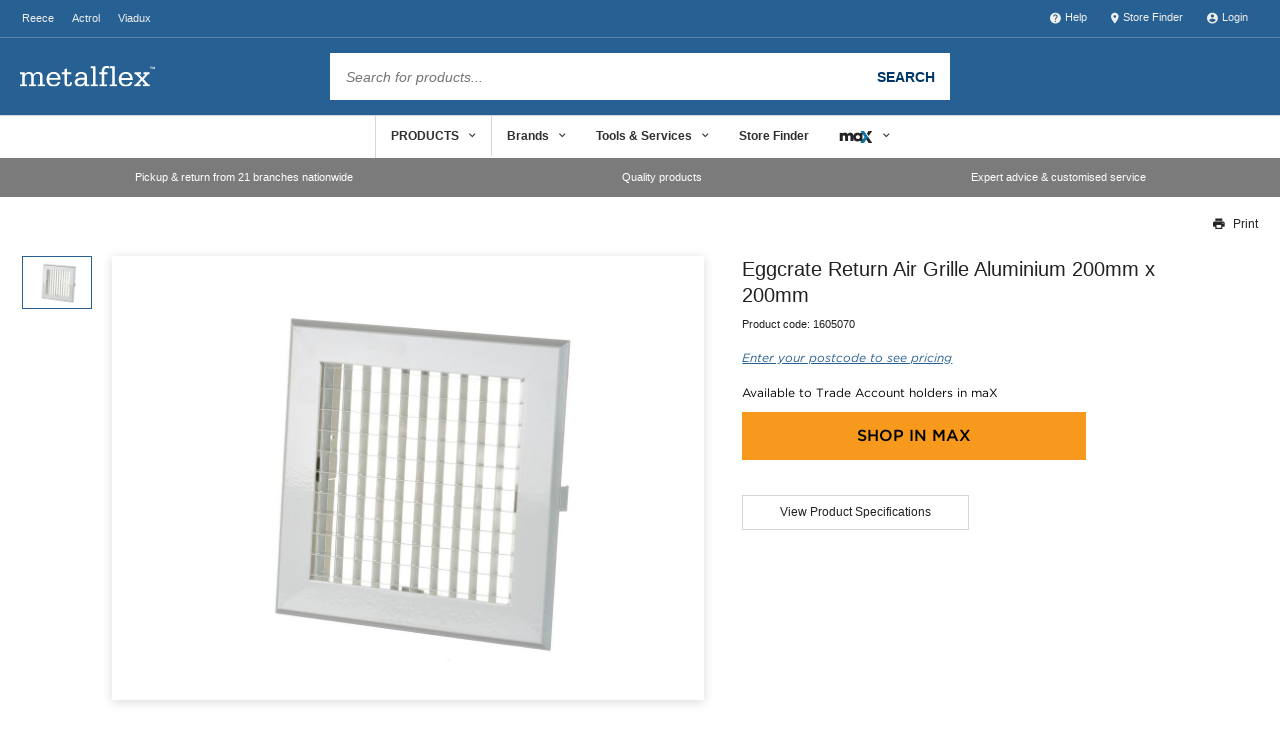

--- FILE ---
content_type: text/html;charset=ISO-8859-1
request_url: https://www.metalflex.com.au/product/eggcrate-return-air-grille-aluminium-200mm-x-1605070
body_size: 5438
content:
<!DOCTYPE html>
<html lang="en">

<head>
    <base href="/" />
    <meta charset="UTF-8" />
    <meta name="viewport" content="width=device-width, initial-scale=1" />
    <title>Eggcrate Return Air Grille Aluminium 200mm x 200mm from Reece</title> <!-- Polyfills required for reece components -->
    <script src="/components/rg-polyfill.js"> </script>
    <!-- Reece header web component -->
    <script src="/components/header/rg-header.js"></script> <!-- Reece footer web component -->
    <script src="/components/footer/rg-footer.js"> </script> <!-- Google Tag Manager -->
    <script src="/components/rg-gtm.js"></script>
    <script src="https://reece.my.site.com/lightningout/lightning/lightning.out.js"></script>
    <script>
        $Lightning.use("c:LightningOut",
            function() {}, "https://reece.my.site.com/lightningout"
        );
    </script>

    <!-- mAX Store Widget -->
    <script type="module" src="/store-widget/component/rg-store-selector.esm.js"></script>
    <script nomodule src="/store-widget/component/rg-store-selector.js"></script>
    <meta name="description" content="Aluminium eggcrate grilles are designed for use in exhaust or return air situations and may be mounted in walls or ceilings."/>
<link rel="canonical" href="https://www.metalflex.com.au/product/eggcrate-return-air-grille-aluminium-200mm-x-200mm-1605070" />
<link rel="alternate" hreflang="en-AU" href="https://www.metalflex.com.au/product/eggcrate-return-air-grille-aluminium-200mm-x-200mm-1605070" />

    <!--reece.theme <link href="/product/static/theme-reece/hashed/css/reece.theme.ecb61d4cb0a836ede785.css" rel="stylesheet"> reece.theme-->
<!--actrol.theme <link href="/product/static/theme-actrol/hashed/css/actrol.theme.b4d5de20758d2fd085fb.css" rel="stylesheet"> actrol.theme-->
 <link href="/product/static/theme-metalflex/hashed/css/metalflex.theme.e5efee5ab967e449f507.css" rel="stylesheet"> 
    <style type="text/css">
        #pdp-thumbs-slider .swiper-slide {
            height: auto;
            width: auto
        }

        @media print{
            rg-header{
                display: block;
                height: 110px;
            }
        }
    </style>
    <script>
        function setLanguageByDomain() {
            const hostname = window.location.hostname;
            let lang = 'en'; // Default to 'en'

            if (hostname.includes('.com.au')) {
                lang = 'en-AU';
            } else if (hostname.includes('.co.nz')) {
                lang = 'en-NZ';
            }

            document.documentElement.lang = lang;
        }
        window.onload = setLanguageByDomain;
    </script>
    <link rel="stylesheet" type="text/css" href="//cloud.typography.com/6958312/662428/css/fonts.css" />
    <link rel="stylesheet" type="text/css"
        href="//cdnjs.cloudflare.com/ajax/libs/material-design-iconic-font/2.2.0/css/material-design-iconic-font.min.css" />
    <link rel="stylesheet" type="text/css"
        href="/resources/themes/trs-online-reece-theme/build/css/main.css?m=1574901584" />
    <script type="module" src="https://www.reece.com.au/web-component-library/web-components.esm.js"></script>
    <script nomodule src="https://www.reece.com.au/web-component-library/web-components.js"></script>
    <script src="/product/static/js/report-missing-image.js" />
</head>

<body class=" product ">
    <noscript>You need to enable JavaScript to run this app.</noscript>
    <script>
        window.brokenImageCleaner = (img, target) => {
            //target is an element, prevent it from rendering
            if (typeof target === 'object' && target !== null) {
                // target.style.display="none"
                target.remove();
                //otherwise set the src
            } else if (typeof target === "string") {
                img.src = target;
            }
        };
    </script>
    <div class="page-wrapper">
        <rg-max-store-finder-widget show="false" enable-stock-availability="true"></rg-max-store-finder-widget>
        <rg-header></rg-header>
        <div class="page-body-wrapper">
            <!-- Start Application -->
            <div
    class="page-body-wrapper"
    id="product-detail-page"
    data-product-code="1605070"
    data-product-title="Eggcrate Return Air Grille Aluminium 200mm x 200mm"
    data-user-type="ANONYMOUS_USER"
    data-purchase-control="MAX_ONLY"
    data-max-product-uri="/product/secure/eggcrate-return-air-grille-aluminium-200mm-x-200mm-1605070"
    data-creative-glass-uri="/creative-glass/"
    data-pack1-uom="EA"
    data-clearance="false"
    data-custom-order=""
>

    <div class="alert-dialog success" id="alert-dialog">
    <div class="alert-dialog__side-bar success"></div>
    <div class="alert-dialog__alert-icon-container success">
        <svg viewBox="0 0 20 20" class="icon">
            <path fill="currentColor" d="M10 0C4.48 0 0 4.48 0 10C0 15.52 4.48 20 10 20C15.52 20 20 15.52 20 10C20 4.48 15.52 0 10 0ZM8 15L3 10L4.41 8.59L8 12.17L15.59 4.58L17 6L8 15Z" />
        </svg>
    </div>
    <div class="alert-dialog__body">
        <div class="flex-row">
            <div class="alert-dialog__body__header">Thank you for reporting this missing image</div>
            <div class="alert-dialog__body__cross-icon-container">
                <button type="button" class="close-button" onclick="alertDialogCloseListener(event)">
                    <svg viewBox="0 0 20 20" class="icon">
                        <path fill="currentColor" d="M14 1.41L12.59 0L7 5.59L1.41 0L0 1.41L5.59 7L0 12.59L1.41 14L7 8.41L12.59 14L14 12.59L8.41 7L14 1.41Z" />
                    </svg>
                </button>
            </div>
        </div>
        <div class="flex-row">
            <div class="alert-dialog__body__dialog-text">
                Our team will work to update this soon
            </div>
        </div>
    </div>
</div>

    <div class="pdp-hero">
        <div class="pdp-hero__inner">
            <div class="pdp-top-nav">
                <div class="pdp-top-nav__section"></div>
                <div class="pdp-top-nav__section pdp-top-nav__section--big">
                    <ul class="breadcrumbs pdp-breadcrumbs">
</ul>

                </div>
                <div class="pdp-top-nav__section pdp-top-nav__section--right">
                    <a class="pdp-cta pdp-top-nav__cta pdp-top-nav__cta--misc js-pdp-cta--print" onclick="window.print()">
                        <span class="pdp-cta__icon"><i class="zmdi zmdi-print"></i></span>
                        <span class="pdp-cta__text">Print</span>
                    </a>
                </div>
            </div>

            <div class="pdp-hero__section pdp-hero__section--gallery">
                <div id="pdp-product-gallery" class="pdp-product-gallery">
                    <div class="pdp-product-gallery__main-slider">
    <div id="pdp-main-slider" class="swiper-container pdp-main-slider">
        <div id="campaign-container" class="campaign-container"></div>
        <div class="swiper-wrapper pdp-main-slider__wrapper">

            <div class="swiper-slide pdp-main-slider__slide">
                <div class="pdp-main-slider__content-inner js-slider-lightbox" data-src="https://digitalassets.reecegroup.com.au/m/8bc5fec2637194e4/Web_1200x900-Square-Eggcrate-Grille-Removable-Core.jpg">
                    <img src="https://digitalassets.reecegroup.com.au/m/8bc5fec2637194e4/Web_1200x900-Square-Eggcrate-Grille-Removable-Core.jpg" alt="Square Eggcrate Grille Removable Core"
                         onerror="brokenImageCleaner(this,this.parentElement.parentElement)"
                    />
                </div>
            </div>

        </div>

        <div class="pdp-main-slider__nav pdp-main-slider__nav--next"></div>
        <div class="pdp-main-slider__nav pdp-main-slider__nav--prev"></div>
    </div>
</div>

                    <div class="pdp-product-gallery__thumbs-slider">
    <div id="pdp-thumbs-slider" class="swiper-container pdp-thumbs-slider">
        <div class="swiper-wrapper">
                <div class="swiper-slide pdp-thumbs-slider__slide">
                    <img src="https://digitalassets.reecegroup.com.au/m/8bc5fec2637194e4/Web_280x210-Square-Eggcrate-Grille-Removable-Core.jpg" alt="Square Eggcrate Grille Removable Core"
                         onerror="brokenImageCleaner(this,this.parentElement)"
                    />
                </div>
        </div>

        <div class="pdp-thumbs-slider__nav pdp-thumbs-slider__nav--next"></div>
        <div class="pdp-thumbs-slider__nav pdp-thumbs-slider__nav--prev"></div>
    </div>
</div>

                </div>
            </div>

            <div class="pdp-hero__section pdp-hero__section--main">
                <div id="pdp-main-block" class="pdp-main-block">
                    <div class="pdp-main-block__section pdp-main-block__section--product-name-and-code">

    <div id="product-badge" data-product-id="1605070"></div>
    <h1 class="pdp-main-block__product-name">
        Eggcrate Return Air Grille Aluminium 200mm x 200mm
    </h1>
    <div>
        <p class="pdp-main-block__product-code">
            Product code: <span>1605070</span>
        </p>
        <div class="pdp-main-block__rating"></div>
    </div>
</div>

                    <div id="pdp-price-block"></div>
                    <div class="pdp-main-block__section pdp-main-block__section--anchor-btns">
  <a href="#pdp-details" id="js-pdp-main-open--product-specs" class="pdp-main-block__btn pdp-main-block__btn--anchor"
     data-tab-id="details-specification">View Product Specifications</a>
</div>
<div class="pdp-main-block__section">
  <div id="pdp-spare-parts-anchor-wrapper">
    <a class="pdp-cta pdp-cta--anchor js-pdp-main-anchor">
      <span class="pdp-cta__icon"><i class="fas fa-arrow-circle-down"></i></span>
      <span class="pdp-cta__text pdp-cta__text__loading"></span>
    </a>
  </div>
  <div id="pdp-complementary-products-anchor-wrapper">
    <a class="pdp-cta pdp-cta--anchor js-pdp-main-anchor">
      <span class="pdp-cta__icon"><i class="fas fa-arrow-circle-down"></i></span>
      <span class="pdp-cta__text pdp-cta__text__loading"></span>
    </a>
  </div>
</div>

                </div>

            </div>

            <div id="hwu-rebate-calculator" class="showHwuRebateCalculator" data-user-type="ANONYMOUS_USER">
                
            </div>
            <div id="laddr-rebate-calculator" class="showLaddrRebateCalculator" data-user-type="ANONYMOUS_USER">
                
            </div>

        </div> <!-- pdp-hero-inner -->
    </div> <!-- pdp-hero -->

    <section class="pdp-product-features">
    <article class="pdp-product-features__section pdp-product-features__section--details">
        <div class="pdp-product-features__detail-summary__container">
            <p class="pdp-product-features__detail-summary__header">
                Airform
            </p>
            <p class="pdp-product-features__detail-summary__description">
                Aluminium eggcrate grilles are designed for use in exhaust or return air situations and may be mounted in walls or ceilings.
            </p>
        </div>
                <div>
                    <img class="pdp-product-features__detail-summary__image_small"
                         src="https://digitalassets.reecegroup.com.au/m/8bc5fec2637194e4/Web_280x210-Square-Eggcrate-Grille-Removable-Core.jpg" alt="Square Eggcrate Grille Removable Core"
                         onerror="brokenImageCleaner(this,this.parentElement)"
                    />
                </div>
                <div>
                    <img class="pdp-product-features__detail-summary__image_large"
                         src="https://digitalassets.reecegroup.com.au/m/8bc5fec2637194e4/Web_1200x900-Square-Eggcrate-Grille-Removable-Core.jpg" alt="Square Eggcrate Grille Removable Core"
                         onerror="brokenImageCleaner(this,this.parentElement)"
                    />
                </div>
    </article>
</section>


    <section id="pdp-details" class="pdp-details">
        <div id="pdp-details__navbar-anchor"></div>
        <div id="pdp-details__navbar" class="sticky-nav-bar">
            <nav class="pdp-details__nav-section">
  <ul class="pdp-details__nav-block">
    <li><a class="pdp-details__nav-item js-details-tab-switcher" data-tab-id="details-specification">Product Specifications</a></li>

    <li><a class="pdp-details__nav-item js-details-tab-switcher" data-tab-id="details-warranty">Warranty Information</a></li>

    <li><a class="pdp-details__nav-item js-details-tab-switcher" data-tab-id="details-downloads">Documents and Downloads</a></li>


  </ul>
</nav>

        </div>
        <div class="sticky-nav-content">
            <div id="mobile-drawer" class="pdp-details__block-wrapper hidden">
                <div class="pdp-details__mobile-header hidden">
                    <div class="pdp-details__mobile-header-sides">
                        <a class="pdp-details__cta pdp-details__cta--back js-pdp-mobile-drawer-close" role="button">Back</a>
                    </div>
                    <h3 id="mobile-header-title" class="pdp-details__mobile-header-title"></h3>
                    <div class="pdp-details__mobile-header-sides"></div>
                </div>

            <div id="pdp-tab-wrapper" class="pdp-details__block-inner">
              <div id="details-specification" class="pdp-details-block" data-tab-name="Product Specifications">
    <section class="pdp-details-block__section pdp-details-block__section--main">
      <div class="mobile-padded">

        <table class="details-table details-table--2-col">
          <tr>
  <th scope="row">Features</th>
  <td style="white-space:pre-line">Powder coated gloss white finish
Slimline bevelled profile frame
Complete aluminium construction
12mm x 12mm square lattice core
Hinged core for removable filter and ease of installation
Designed to suit both wall and ceiling installations
Design 2000 filter (standard)</td>
</tr>

          <tr>
  <th scope="row">Colour Category</th>
  <td style="white-space:pre-line">White</td>
</tr>

          <tr>
  <th scope="row">Colour Finish</th>
  <td style="white-space:pre-line">Gloss White</td>
</tr>

          <tr>
  <th scope="row">Neck Size Nominal 1</th>
  <td style="white-space:pre-line">200 mm</td>
</tr>

          <tr>
  <th scope="row">Neck Size Nominal 2</th>
  <td style="white-space:pre-line">200 mm</td>
</tr>

        </table>

      </div>
    </section>

</div>


              <div id="details-warranty" class="pdp-details-block" data-tab-name="Warranty Information">
  <section class="pdp-details-block__section pdp-details-block__section--main">
    <div class="mobile-padded">
      <table class="details-table details-table--2-col">
      </table>
      <span class="pdp-details-block__text">Learn about our <a href="/warranties" class="pdp-details-block__cta">Product Quality Guarantee</a></span>
    </div>
  </section>

  <aside class="pdp-details-block__section pdp-details-block__section--aside">
    <div class="mobile-padded">
      <h4 class="pdp-details-block__heading">Warranty Downloads</h4>
      <table class="details-table details-table--content-cta technical-downloads">
        <tr>
          <td>
            <div class="detail-resource-block">
              <div class="detail-resource-block__content">
                <a href="https://digitalassets.reecegroup.com.au/m/4453b019abc7a31c/original/Airform-Warranty-9-Jan-2020.pdf" target="_blank">Airform Warranty 9 Jan 2020</a>
                <a href="https://digitalassets.reecegroup.com.au/m/4453b019abc7a31c/original/Airform-Warranty-9-Jan-2020.pdf" target="_blank" download="" class="detail-resource-block__cta">View</a>
              </div>
            </div>
          </td>
        </tr>
      </table>
    </div>
  </aside>
</div>


              

              

              

              <div id="details-downloads" class="pdp-details-block" data-tab-name="Documents and Downloads">
    <section class="pdp-details-block__section pdp-details-block__section--1-col">

        <!-- START: Brochures section -->
        <!-- END: Brochures section -->


        <!-- START: Manuals section -->
        <!-- END: Manuals section -->


        <!-- START: Model section -->
        <!-- END: Model section -->


        <!-- START: Warranty Section -->
        <div class="mobile-padded">
            <br>
            <h4 class="pdp-details-block__heading">Warranty</h4>
            <div class="brochures-container">
                <div class="detail-resource-block">
                    <a href="https://digitalassets.reecegroup.com.au/m/4453b019abc7a31c/original/Airform-Warranty-9-Jan-2020.pdf" target="_blank" class="detail-resource-block__img-container">
                        <img class="detail-resource-block__img" alt="Airform Warranty 9 Jan 2020" src="https://digitalassets.reecegroup.com.au/m/4453b019abc7a31c/Web_280x210-Airform-Warranty-9-Jan-2020.jpg"
                         onerror="brokenImageCleaner(this,'/product/static/images/icon-brochure.jpg')"/>
                    </a>

                    <div class="detail-resource-block__content">
                        <a href="https://digitalassets.reecegroup.com.au/m/4453b019abc7a31c/original/Airform-Warranty-9-Jan-2020.pdf" target="_blank">Airform Warranty 9 Jan 2020</a>
                        <a href="https://digitalassets.reecegroup.com.au/m/4453b019abc7a31c/original/Airform-Warranty-9-Jan-2020.pdf" target="_blank" download=""
                           class="detail-resource-block__cta">View</a>
                    </div>
                </div>
            </div>
        </div>
        <!-- END: Warranty Section -->


    </section>
</div>


                <div id="details-review" class="pdp-details-block "></div>
              <div id="pdp-details__navbar-limit"></div>
            </div>
          </div>
        </div>
    </section> <!--pdp-details-->

    <section>
    </section>

    <section id="pdp-spare-parts-container" class="pdp-spare-parts-container hidden">
        <section id="pdp-spare-parts" class="pdp-related-product hidden"></section>
    </section>

    <section id="pdp-complementary-products" class="pdp-related-product pdp-related-product--t1 hidden"></section>


</div><!-- page-body-wrapper -->

<script type="module" src="https://unpkg.com/@google/model-viewer/dist/model-viewer.min.js"></script>
<script src="https://unpkg.com/@lottiefiles/lottie-player@1.5.7/dist/lottie-player.js"></script>

<div class="modal micromodal-slide" id="model-viewer" aria-hidden="true">
    <div class="modal__overlay" tabindex="-1">
        <div class="modal__container" role="dialog" aria-modal="true" aria-labelledby="modal-viewer-title">
            <div class="modal__header_container">
                <header class="modal__header">
                    <h2 class="modal__title" id="modal-viewer-title">
                        Eggcrate Return Air Grille Aluminium 200mm x 200mm
                    </h2>
                    <button class="modal__close" aria-label="Close modal" onClick="ModelViewerUtil.handleModelViewerClose()"></button>
                </header>
            </div>
            <div class="modal__content_container">
                <main class="modal__content">
                    <model-viewer
                          environment-image="/product/static/files/Reece_HDRI_studio_small_09_mid_1k.hdr"
                          src=""
                          ios-src=""
                          camera-controls="" ar="" ar-modes="scene-viewer webxr quick-look" ar-status="not-presenting"
                          exposure="1.4"
                          enable-pan
                    >
                        <a class="help" onClick="ModelViewerUtil.handleModelViewerInstructionShow()" aria-label="Close this dialog window">
                            <i class="fa fa-question-circle"></i>
                        </a>
                        <button slot="ar-button" class="modal__btn modal__btn-ar"><span>View in AR</span></button>
<!--                        <button class="modal__btn modal__btn-ar"><span>View in AR</span></button>-->
                    </model-viewer>
                </main>
            </div>
        </div>
    </div>
</div>

<div class="modal micromodal-slide" id="model-viewer-instructions" aria-hidden="true">
    <div class="modal__overlay" tabindex="-1">
        <div class="modal__container" role="dialog" aria-modal="true" aria-labelledby="modal-viewer-title">
            <main class="modal__content" id="modal-viewer-content">

                <!-- Slideshow container -->
                <div class="slideshow-container desktop-only">

                    <!-- Full-width images with number and caption text -->

                    <div class="slideshow-slides fade">
                        <lottie-player
                            src="/product/static/images/guide_desktop_pan.json"
                            background="transparent" speed="1"
                            loop autoplay
                        ></lottie-player>
                        <div class="caption">
                            Hold and drag the right mouse button to move objects.
                        </div>
                    </div>

                    <div class="slideshow-slides fade">
                        <lottie-player
                            src="/product/static/images/guide_desktop_zoom.json"
                            background="transparent" speed="1"
                            loop autoplay
                        ></lottie-player>
                        <div class="caption">
                            Scroll with the mouse wheel, or pinch with the trackpad, to zoom
                        </div>
                    </div>

                    <div class="slideshow-slides fade">
                        <lottie-player
                            src="/product/static/images/guide_desktop_rotate.json"
                            background="transparent" speed="1"
                            loop autoplay
                        ></lottie-player>
                        <div class="caption">
                            Hold and drag the left mouse button to rotate objects.
                        </div>
                    </div>

                    <br>

                    <!-- The dots/circles -->
                    <div style="text-align:center">
                      <span class="dot" onclick="ModelViewerUtil.currentSlide(1)"></span>
                      <span class="dot" onclick="ModelViewerUtil.currentSlide(2)"></span>
                      <span class="dot" onclick="ModelViewerUtil.currentSlide(3)"></span>
                    </div>


                    <footer class="modal__footer">
                        <button class="modal__btn next-slide" onclick="ModelViewerUtil.plusSlides(1)">Next</button>
                        <button class="modal__btn" onClick="ModelViewerUtil.handleModelViewerInstructionClose()" aria-label="Close this dialog window">Done</button>
                    </footer>
                </div>

                <!-- Slideshow container -->
                <div class="slideshow-container mobile-only">

                    <!-- Full-width images with number and caption text -->
                    <div class="slideshow-slides fade">
                        <lottie-player
                            src="/product/static/images/guide_device_pan.json"
                            background="transparent" speed="1"
                            loop autoplay
                        ></lottie-player>
                        <div class="caption">
                            Drag with two fingers to move object
                        </div>
                    </div>

                    <div class="slideshow-slides fade">
                        <lottie-player
                            src="/product/static/images/guide_device_zoom.json"
                            background="transparent" speed="1"
                            loop autoplay
                        ></lottie-player>
                        <div class="caption">
                            Pinch with both fingers to increase/decrease the size.
                        </div>
                    </div>

                    <div class="slideshow-slides fade">
                        <lottie-player
                            src="/product/static/images/guide_device_rotate.json"
                            background="transparent" speed="1"
                            loop autoplay
                        ></lottie-player>
                        <div class="caption">
                            Drag with one finger to rotate object
                        </div>
                    </div>

                    <br>

                    <!-- The dots/circles -->
                    <div style="text-align:center">
                      <span class="dot" onclick="ModelViewerUtil.currentSlide(1)"></span>
                      <span class="dot" onclick="ModelViewerUtil.currentSlide(2)"></span>
                      <span class="dot" onclick="ModelViewerUtil.currentSlide(3)"></span>
                    </div>


                    <footer class="modal__footer">
                        <button class="modal__btn next-slide" onclick="ModelViewerUtil.plusSlides(1)">Next</button>
                        <button class="modal__btn" onClick="ModelViewerUtil.handleModelViewerInstructionClose()" aria-label="Close this dialog window">Done</button>
                    </footer>
                </div>
            </main>
        </div>
    </div>
</div>


            <!-- End Application -->
        </div>
        <rg-footer></rg-footer>
    </div>
    <script type="text/javascript" src="/product/static/product-detail-page/hashed/js/product-detail-page.27780ff5a445d3817945.js"></script>

    <script>
        (function (d, s, id) {
            var js, fjs = d.getElementsByTagName(s)[0];
            if (d.getElementById(id)) {
                return;
            }
            js = d.createElement(s);
            js.id = id;
            js.async = true;
            js.defer = true;
            js.src = "//connect.facebook.net/en_GB/all.js#xfbml=1&appId=1.28297747225135e+14";
            fjs.parentNode.insertBefore(js, fjs);
        }(document, 'script', 'facebook-jssdk'));
    </script>
</body>

</html>


--- FILE ---
content_type: text/css
request_url: https://www.metalflex.com.au/product/static/theme-metalflex/hashed/css/metalflex.theme.e5efee5ab967e449f507.css
body_size: 68654
content:
/**
 * Swiper 4.5.1
 * Most modern mobile touch slider and framework with hardware accelerated transitions
 * http://www.idangero.us/swiper/
 *
 * Copyright 2014-2019 Vladimir Kharlampidi
 *
 * Released under the MIT License
 *
 * Released on: September 13, 2019
 */
.swiper-container{margin-left:auto;margin-right:auto;position:relative;overflow:hidden;list-style:none;padding:0;z-index:1}.swiper-container-no-flexbox .swiper-slide{float:left}.swiper-container-vertical>.swiper-wrapper{-webkit-box-orient:vertical;-webkit-box-direction:normal;-webkit-flex-direction:column;-ms-flex-direction:column;flex-direction:column}.swiper-wrapper{position:relative;width:100%;height:100%;z-index:1;display:-webkit-box;display:-webkit-flex;display:-ms-flexbox;display:flex;-webkit-transition-property:-webkit-transform;transition-property:-webkit-transform;-o-transition-property:transform;transition-property:transform;transition-property:transform,-webkit-transform;-webkit-box-sizing:content-box;box-sizing:content-box}.swiper-container-android .swiper-slide,.swiper-wrapper{-webkit-transform:translate3d(0,0,0);transform:translate3d(0,0,0)}.swiper-container-multirow>.swiper-wrapper{-webkit-flex-wrap:wrap;-ms-flex-wrap:wrap;flex-wrap:wrap}.swiper-container-free-mode>.swiper-wrapper{-webkit-transition-timing-function:ease-out;-o-transition-timing-function:ease-out;transition-timing-function:ease-out;margin:0 auto}.swiper-slide{-webkit-flex-shrink:0;-ms-flex-negative:0;flex-shrink:0;width:100%;height:100%;position:relative;-webkit-transition-property:-webkit-transform;transition-property:-webkit-transform;-o-transition-property:transform;transition-property:transform;transition-property:transform,-webkit-transform}.swiper-slide-invisible-blank{visibility:hidden}.swiper-container-autoheight,.swiper-container-autoheight .swiper-slide{height:auto}.swiper-container-autoheight .swiper-wrapper{-webkit-box-align:start;-webkit-align-items:flex-start;-ms-flex-align:start;align-items:flex-start;-webkit-transition-property:height,-webkit-transform;transition-property:height,-webkit-transform;-o-transition-property:transform,height;transition-property:transform,height;transition-property:transform,height,-webkit-transform}.swiper-container-3d{-webkit-perspective:1200px;perspective:1200px}.swiper-container-3d .swiper-cube-shadow,.swiper-container-3d .swiper-slide,.swiper-container-3d .swiper-slide-shadow-bottom,.swiper-container-3d .swiper-slide-shadow-left,.swiper-container-3d .swiper-slide-shadow-right,.swiper-container-3d .swiper-slide-shadow-top,.swiper-container-3d .swiper-wrapper{-webkit-transform-style:preserve-3d;transform-style:preserve-3d}.swiper-container-3d .swiper-slide-shadow-bottom,.swiper-container-3d .swiper-slide-shadow-left,.swiper-container-3d .swiper-slide-shadow-right,.swiper-container-3d .swiper-slide-shadow-top{position:absolute;left:0;top:0;width:100%;height:100%;pointer-events:none;z-index:10}.swiper-container-3d .swiper-slide-shadow-left{background-image:-webkit-gradient(linear,right top,left top,from(rgba(0,0,0,.5)),to(rgba(0,0,0,0)));background-image:-webkit-linear-gradient(right,rgba(0,0,0,.5),rgba(0,0,0,0));background-image:-o-linear-gradient(right,rgba(0,0,0,.5),rgba(0,0,0,0));background-image:linear-gradient(to left,rgba(0,0,0,.5),rgba(0,0,0,0))}.swiper-container-3d .swiper-slide-shadow-right{background-image:-webkit-gradient(linear,left top,right top,from(rgba(0,0,0,.5)),to(rgba(0,0,0,0)));background-image:-webkit-linear-gradient(left,rgba(0,0,0,.5),rgba(0,0,0,0));background-image:-o-linear-gradient(left,rgba(0,0,0,.5),rgba(0,0,0,0));background-image:linear-gradient(to right,rgba(0,0,0,.5),rgba(0,0,0,0))}.swiper-container-3d .swiper-slide-shadow-top{background-image:-webkit-gradient(linear,left bottom,left top,from(rgba(0,0,0,.5)),to(rgba(0,0,0,0)));background-image:-webkit-linear-gradient(bottom,rgba(0,0,0,.5),rgba(0,0,0,0));background-image:-o-linear-gradient(bottom,rgba(0,0,0,.5),rgba(0,0,0,0));background-image:linear-gradient(to top,rgba(0,0,0,.5),rgba(0,0,0,0))}.swiper-container-3d .swiper-slide-shadow-bottom{background-image:-webkit-gradient(linear,left top,left bottom,from(rgba(0,0,0,.5)),to(rgba(0,0,0,0)));background-image:-webkit-linear-gradient(top,rgba(0,0,0,.5),rgba(0,0,0,0));background-image:-o-linear-gradient(top,rgba(0,0,0,.5),rgba(0,0,0,0));background-image:linear-gradient(to bottom,rgba(0,0,0,.5),rgba(0,0,0,0))}.swiper-container-wp8-horizontal,.swiper-container-wp8-horizontal>.swiper-wrapper{-ms-touch-action:pan-y;touch-action:pan-y}.swiper-container-wp8-vertical,.swiper-container-wp8-vertical>.swiper-wrapper{-ms-touch-action:pan-x;touch-action:pan-x}.swiper-button-next,.swiper-button-prev{position:absolute;top:50%;width:27px;height:44px;margin-top:-22px;z-index:10;cursor:pointer;background-size:27px 44px;background-position:center;background-repeat:no-repeat}.swiper-button-next.swiper-button-disabled,.swiper-button-prev.swiper-button-disabled{opacity:.35;cursor:auto;pointer-events:none}.swiper-button-prev,.swiper-container-rtl .swiper-button-next{background-image:url("data:image/svg+xml;charset=utf-8,%3Csvg%20xmlns%3D'http%3A%2F%2Fwww.w3.org%2F2000%2Fsvg'%20viewBox%3D'0%200%2027%2044'%3E%3Cpath%20d%3D'M0%2C22L22%2C0l2.1%2C2.1L4.2%2C22l19.9%2C19.9L22%2C44L0%2C22L0%2C22L0%2C22z'%20fill%3D'%23007aff'%2F%3E%3C%2Fsvg%3E");left:10px;right:auto}.swiper-button-next,.swiper-container-rtl .swiper-button-prev{background-image:url("data:image/svg+xml;charset=utf-8,%3Csvg%20xmlns%3D'http%3A%2F%2Fwww.w3.org%2F2000%2Fsvg'%20viewBox%3D'0%200%2027%2044'%3E%3Cpath%20d%3D'M27%2C22L27%2C22L5%2C44l-2.1-2.1L22.8%2C22L2.9%2C2.1L5%2C0L27%2C22L27%2C22z'%20fill%3D'%23007aff'%2F%3E%3C%2Fsvg%3E");right:10px;left:auto}.swiper-button-prev.swiper-button-white,.swiper-container-rtl .swiper-button-next.swiper-button-white{background-image:url("data:image/svg+xml;charset=utf-8,%3Csvg%20xmlns%3D'http%3A%2F%2Fwww.w3.org%2F2000%2Fsvg'%20viewBox%3D'0%200%2027%2044'%3E%3Cpath%20d%3D'M0%2C22L22%2C0l2.1%2C2.1L4.2%2C22l19.9%2C19.9L22%2C44L0%2C22L0%2C22L0%2C22z'%20fill%3D'%23ffffff'%2F%3E%3C%2Fsvg%3E")}.swiper-button-next.swiper-button-white,.swiper-container-rtl .swiper-button-prev.swiper-button-white{background-image:url("data:image/svg+xml;charset=utf-8,%3Csvg%20xmlns%3D'http%3A%2F%2Fwww.w3.org%2F2000%2Fsvg'%20viewBox%3D'0%200%2027%2044'%3E%3Cpath%20d%3D'M27%2C22L27%2C22L5%2C44l-2.1-2.1L22.8%2C22L2.9%2C2.1L5%2C0L27%2C22L27%2C22z'%20fill%3D'%23ffffff'%2F%3E%3C%2Fsvg%3E")}.swiper-button-prev.swiper-button-black,.swiper-container-rtl .swiper-button-next.swiper-button-black{background-image:url("data:image/svg+xml;charset=utf-8,%3Csvg%20xmlns%3D'http%3A%2F%2Fwww.w3.org%2F2000%2Fsvg'%20viewBox%3D'0%200%2027%2044'%3E%3Cpath%20d%3D'M0%2C22L22%2C0l2.1%2C2.1L4.2%2C22l19.9%2C19.9L22%2C44L0%2C22L0%2C22L0%2C22z'%20fill%3D'%23000000'%2F%3E%3C%2Fsvg%3E")}.swiper-button-next.swiper-button-black,.swiper-container-rtl .swiper-button-prev.swiper-button-black{background-image:url("data:image/svg+xml;charset=utf-8,%3Csvg%20xmlns%3D'http%3A%2F%2Fwww.w3.org%2F2000%2Fsvg'%20viewBox%3D'0%200%2027%2044'%3E%3Cpath%20d%3D'M27%2C22L27%2C22L5%2C44l-2.1-2.1L22.8%2C22L2.9%2C2.1L5%2C0L27%2C22L27%2C22z'%20fill%3D'%23000000'%2F%3E%3C%2Fsvg%3E")}.swiper-button-lock{display:none}.swiper-pagination{position:absolute;text-align:center;-webkit-transition:.3s opacity;-o-transition:.3s opacity;transition:.3s opacity;-webkit-transform:translate3d(0,0,0);transform:translate3d(0,0,0);z-index:10}.swiper-pagination.swiper-pagination-hidden{opacity:0}.swiper-container-horizontal>.swiper-pagination-bullets,.swiper-pagination-custom,.swiper-pagination-fraction{bottom:10px;left:0;width:100%}.swiper-pagination-bullets-dynamic{overflow:hidden;font-size:0}.swiper-pagination-bullets-dynamic .swiper-pagination-bullet{-webkit-transform:scale(.33);-ms-transform:scale(.33);transform:scale(.33);position:relative}.swiper-pagination-bullets-dynamic .swiper-pagination-bullet-active{-webkit-transform:scale(1);-ms-transform:scale(1);transform:scale(1)}.swiper-pagination-bullets-dynamic .swiper-pagination-bullet-active-main{-webkit-transform:scale(1);-ms-transform:scale(1);transform:scale(1)}.swiper-pagination-bullets-dynamic .swiper-pagination-bullet-active-prev{-webkit-transform:scale(.66);-ms-transform:scale(.66);transform:scale(.66)}.swiper-pagination-bullets-dynamic .swiper-pagination-bullet-active-prev-prev{-webkit-transform:scale(.33);-ms-transform:scale(.33);transform:scale(.33)}.swiper-pagination-bullets-dynamic .swiper-pagination-bullet-active-next{-webkit-transform:scale(.66);-ms-transform:scale(.66);transform:scale(.66)}.swiper-pagination-bullets-dynamic .swiper-pagination-bullet-active-next-next{-webkit-transform:scale(.33);-ms-transform:scale(.33);transform:scale(.33)}.swiper-pagination-bullet{width:8px;height:8px;display:inline-block;border-radius:100%;background:#000;opacity:.2}button.swiper-pagination-bullet{border:none;margin:0;padding:0;-webkit-box-shadow:none;box-shadow:none;-webkit-appearance:none;-moz-appearance:none;appearance:none}.swiper-pagination-clickable .swiper-pagination-bullet{cursor:pointer}.swiper-pagination-bullet-active{opacity:1;background:#007aff}.swiper-container-vertical>.swiper-pagination-bullets{right:10px;top:50%;-webkit-transform:translate3d(0,-50%,0);transform:translate3d(0,-50%,0)}.swiper-container-vertical>.swiper-pagination-bullets .swiper-pagination-bullet{margin:6px 0;display:block}.swiper-container-vertical>.swiper-pagination-bullets.swiper-pagination-bullets-dynamic{top:50%;-webkit-transform:translateY(-50%);-ms-transform:translateY(-50%);transform:translateY(-50%);width:8px}.swiper-container-vertical>.swiper-pagination-bullets.swiper-pagination-bullets-dynamic .swiper-pagination-bullet{display:inline-block;-webkit-transition:.2s top,.2s -webkit-transform;transition:.2s top,.2s -webkit-transform;-o-transition:.2s transform,.2s top;transition:.2s transform,.2s top;transition:.2s transform,.2s top,.2s -webkit-transform}.swiper-container-horizontal>.swiper-pagination-bullets .swiper-pagination-bullet{margin:0 4px}.swiper-container-horizontal>.swiper-pagination-bullets.swiper-pagination-bullets-dynamic{left:50%;-webkit-transform:translateX(-50%);-ms-transform:translateX(-50%);transform:translateX(-50%);white-space:nowrap}.swiper-container-horizontal>.swiper-pagination-bullets.swiper-pagination-bullets-dynamic .swiper-pagination-bullet{-webkit-transition:.2s left,.2s -webkit-transform;transition:.2s left,.2s -webkit-transform;-o-transition:.2s transform,.2s left;transition:.2s transform,.2s left;transition:.2s transform,.2s left,.2s -webkit-transform}.swiper-container-horizontal.swiper-container-rtl>.swiper-pagination-bullets-dynamic .swiper-pagination-bullet{-webkit-transition:.2s right,.2s -webkit-transform;transition:.2s right,.2s -webkit-transform;-o-transition:.2s transform,.2s right;transition:.2s transform,.2s right;transition:.2s transform,.2s right,.2s -webkit-transform}.swiper-pagination-progressbar{background:rgba(0,0,0,.25);position:absolute}.swiper-pagination-progressbar .swiper-pagination-progressbar-fill{background:#007aff;position:absolute;left:0;top:0;width:100%;height:100%;-webkit-transform:scale(0);-ms-transform:scale(0);transform:scale(0);-webkit-transform-origin:left top;-ms-transform-origin:left top;transform-origin:left top}.swiper-container-rtl .swiper-pagination-progressbar .swiper-pagination-progressbar-fill{-webkit-transform-origin:right top;-ms-transform-origin:right top;transform-origin:right top}.swiper-container-horizontal>.swiper-pagination-progressbar,.swiper-container-vertical>.swiper-pagination-progressbar.swiper-pagination-progressbar-opposite{width:100%;height:4px;left:0;top:0}.swiper-container-horizontal>.swiper-pagination-progressbar.swiper-pagination-progressbar-opposite,.swiper-container-vertical>.swiper-pagination-progressbar{width:4px;height:100%;left:0;top:0}.swiper-pagination-white .swiper-pagination-bullet-active{background:#fff}.swiper-pagination-progressbar.swiper-pagination-white{background:rgba(255,255,255,.25)}.swiper-pagination-progressbar.swiper-pagination-white .swiper-pagination-progressbar-fill{background:#fff}.swiper-pagination-black .swiper-pagination-bullet-active{background:#000}.swiper-pagination-progressbar.swiper-pagination-black{background:rgba(0,0,0,.25)}.swiper-pagination-progressbar.swiper-pagination-black .swiper-pagination-progressbar-fill{background:#000}.swiper-pagination-lock{display:none}.swiper-scrollbar{border-radius:10px;position:relative;-ms-touch-action:none;background:rgba(0,0,0,.1)}.swiper-container-horizontal>.swiper-scrollbar{position:absolute;left:1%;bottom:3px;z-index:50;height:5px;width:98%}.swiper-container-vertical>.swiper-scrollbar{position:absolute;right:3px;top:1%;z-index:50;width:5px;height:98%}.swiper-scrollbar-drag{height:100%;width:100%;position:relative;background:rgba(0,0,0,.5);border-radius:10px;left:0;top:0}.swiper-scrollbar-cursor-drag{cursor:move}.swiper-scrollbar-lock{display:none}.swiper-zoom-container{width:100%;height:100%;display:-webkit-box;display:-webkit-flex;display:-ms-flexbox;display:flex;-webkit-box-pack:center;-webkit-justify-content:center;-ms-flex-pack:center;justify-content:center;-webkit-box-align:center;-webkit-align-items:center;-ms-flex-align:center;align-items:center;text-align:center}.swiper-zoom-container>canvas,.swiper-zoom-container>img,.swiper-zoom-container>svg{max-width:100%;max-height:100%;-o-object-fit:contain;object-fit:contain}.swiper-slide-zoomed{cursor:move}.swiper-lazy-preloader{width:42px;height:42px;position:absolute;left:50%;top:50%;margin-left:-21px;margin-top:-21px;z-index:10;-webkit-transform-origin:50%;-ms-transform-origin:50%;transform-origin:50%;-webkit-animation:swiper-preloader-spin 1s steps(12,end) infinite;animation:swiper-preloader-spin 1s steps(12,end) infinite}.swiper-lazy-preloader:after{display:block;content:'';width:100%;height:100%;background-image:url("data:image/svg+xml;charset=utf-8,%3Csvg%20viewBox%3D'0%200%20120%20120'%20xmlns%3D'http%3A%2F%2Fwww.w3.org%2F2000%2Fsvg'%20xmlns%3Axlink%3D'http%3A%2F%2Fwww.w3.org%2F1999%2Fxlink'%3E%3Cdefs%3E%3Cline%20id%3D'l'%20x1%3D'60'%20x2%3D'60'%20y1%3D'7'%20y2%3D'27'%20stroke%3D'%236c6c6c'%20stroke-width%3D'11'%20stroke-linecap%3D'round'%2F%3E%3C%2Fdefs%3E%3Cg%3E%3Cuse%20xlink%3Ahref%3D'%23l'%20opacity%3D'.27'%2F%3E%3Cuse%20xlink%3Ahref%3D'%23l'%20opacity%3D'.27'%20transform%3D'rotate(30%2060%2C60)'%2F%3E%3Cuse%20xlink%3Ahref%3D'%23l'%20opacity%3D'.27'%20transform%3D'rotate(60%2060%2C60)'%2F%3E%3Cuse%20xlink%3Ahref%3D'%23l'%20opacity%3D'.27'%20transform%3D'rotate(90%2060%2C60)'%2F%3E%3Cuse%20xlink%3Ahref%3D'%23l'%20opacity%3D'.27'%20transform%3D'rotate(120%2060%2C60)'%2F%3E%3Cuse%20xlink%3Ahref%3D'%23l'%20opacity%3D'.27'%20transform%3D'rotate(150%2060%2C60)'%2F%3E%3Cuse%20xlink%3Ahref%3D'%23l'%20opacity%3D'.37'%20transform%3D'rotate(180%2060%2C60)'%2F%3E%3Cuse%20xlink%3Ahref%3D'%23l'%20opacity%3D'.46'%20transform%3D'rotate(210%2060%2C60)'%2F%3E%3Cuse%20xlink%3Ahref%3D'%23l'%20opacity%3D'.56'%20transform%3D'rotate(240%2060%2C60)'%2F%3E%3Cuse%20xlink%3Ahref%3D'%23l'%20opacity%3D'.66'%20transform%3D'rotate(270%2060%2C60)'%2F%3E%3Cuse%20xlink%3Ahref%3D'%23l'%20opacity%3D'.75'%20transform%3D'rotate(300%2060%2C60)'%2F%3E%3Cuse%20xlink%3Ahref%3D'%23l'%20opacity%3D'.85'%20transform%3D'rotate(330%2060%2C60)'%2F%3E%3C%2Fg%3E%3C%2Fsvg%3E");background-position:50%;background-size:100%;background-repeat:no-repeat}.swiper-lazy-preloader-white:after{background-image:url("data:image/svg+xml;charset=utf-8,%3Csvg%20viewBox%3D'0%200%20120%20120'%20xmlns%3D'http%3A%2F%2Fwww.w3.org%2F2000%2Fsvg'%20xmlns%3Axlink%3D'http%3A%2F%2Fwww.w3.org%2F1999%2Fxlink'%3E%3Cdefs%3E%3Cline%20id%3D'l'%20x1%3D'60'%20x2%3D'60'%20y1%3D'7'%20y2%3D'27'%20stroke%3D'%23fff'%20stroke-width%3D'11'%20stroke-linecap%3D'round'%2F%3E%3C%2Fdefs%3E%3Cg%3E%3Cuse%20xlink%3Ahref%3D'%23l'%20opacity%3D'.27'%2F%3E%3Cuse%20xlink%3Ahref%3D'%23l'%20opacity%3D'.27'%20transform%3D'rotate(30%2060%2C60)'%2F%3E%3Cuse%20xlink%3Ahref%3D'%23l'%20opacity%3D'.27'%20transform%3D'rotate(60%2060%2C60)'%2F%3E%3Cuse%20xlink%3Ahref%3D'%23l'%20opacity%3D'.27'%20transform%3D'rotate(90%2060%2C60)'%2F%3E%3Cuse%20xlink%3Ahref%3D'%23l'%20opacity%3D'.27'%20transform%3D'rotate(120%2060%2C60)'%2F%3E%3Cuse%20xlink%3Ahref%3D'%23l'%20opacity%3D'.27'%20transform%3D'rotate(150%2060%2C60)'%2F%3E%3Cuse%20xlink%3Ahref%3D'%23l'%20opacity%3D'.37'%20transform%3D'rotate(180%2060%2C60)'%2F%3E%3Cuse%20xlink%3Ahref%3D'%23l'%20opacity%3D'.46'%20transform%3D'rotate(210%2060%2C60)'%2F%3E%3Cuse%20xlink%3Ahref%3D'%23l'%20opacity%3D'.56'%20transform%3D'rotate(240%2060%2C60)'%2F%3E%3Cuse%20xlink%3Ahref%3D'%23l'%20opacity%3D'.66'%20transform%3D'rotate(270%2060%2C60)'%2F%3E%3Cuse%20xlink%3Ahref%3D'%23l'%20opacity%3D'.75'%20transform%3D'rotate(300%2060%2C60)'%2F%3E%3Cuse%20xlink%3Ahref%3D'%23l'%20opacity%3D'.85'%20transform%3D'rotate(330%2060%2C60)'%2F%3E%3C%2Fg%3E%3C%2Fsvg%3E")}@-webkit-keyframes swiper-preloader-spin{100%{-webkit-transform:rotate(360deg);transform:rotate(360deg)}}@keyframes swiper-preloader-spin{100%{-webkit-transform:rotate(360deg);transform:rotate(360deg)}}.swiper-container .swiper-notification{position:absolute;left:0;top:0;pointer-events:none;opacity:0;z-index:-1000}.swiper-container-fade.swiper-container-free-mode .swiper-slide{-webkit-transition-timing-function:ease-out;-o-transition-timing-function:ease-out;transition-timing-function:ease-out}.swiper-container-fade .swiper-slide{pointer-events:none;-webkit-transition-property:opacity;-o-transition-property:opacity;transition-property:opacity}.swiper-container-fade .swiper-slide .swiper-slide{pointer-events:none}.swiper-container-fade .swiper-slide-active,.swiper-container-fade .swiper-slide-active .swiper-slide-active{pointer-events:auto}.swiper-container-cube{overflow:visible}.swiper-container-cube .swiper-slide{pointer-events:none;-webkit-backface-visibility:hidden;backface-visibility:hidden;z-index:1;visibility:hidden;-webkit-transform-origin:0 0;-ms-transform-origin:0 0;transform-origin:0 0;width:100%;height:100%}.swiper-container-cube .swiper-slide .swiper-slide{pointer-events:none}.swiper-container-cube.swiper-container-rtl .swiper-slide{-webkit-transform-origin:100% 0;-ms-transform-origin:100% 0;transform-origin:100% 0}.swiper-container-cube .swiper-slide-active,.swiper-container-cube .swiper-slide-active .swiper-slide-active{pointer-events:auto}.swiper-container-cube .swiper-slide-active,.swiper-container-cube .swiper-slide-next,.swiper-container-cube .swiper-slide-next+.swiper-slide,.swiper-container-cube .swiper-slide-prev{pointer-events:auto;visibility:visible}.swiper-container-cube .swiper-slide-shadow-bottom,.swiper-container-cube .swiper-slide-shadow-left,.swiper-container-cube .swiper-slide-shadow-right,.swiper-container-cube .swiper-slide-shadow-top{z-index:0;-webkit-backface-visibility:hidden;backface-visibility:hidden}.swiper-container-cube .swiper-cube-shadow{position:absolute;left:0;bottom:0;width:100%;height:100%;background:#000;opacity:.6;-webkit-filter:blur(50px);filter:blur(50px);z-index:0}.swiper-container-flip{overflow:visible}.swiper-container-flip .swiper-slide{pointer-events:none;-webkit-backface-visibility:hidden;backface-visibility:hidden;z-index:1}.swiper-container-flip .swiper-slide .swiper-slide{pointer-events:none}.swiper-container-flip .swiper-slide-active,.swiper-container-flip .swiper-slide-active .swiper-slide-active{pointer-events:auto}.swiper-container-flip .swiper-slide-shadow-bottom,.swiper-container-flip .swiper-slide-shadow-left,.swiper-container-flip .swiper-slide-shadow-right,.swiper-container-flip .swiper-slide-shadow-top{z-index:0;-webkit-backface-visibility:hidden;backface-visibility:hidden}.swiper-container-coverflow .swiper-wrapper{-ms-perspective:1200px}
@font-face{font-family:lg;src:url([data-uri]) format("truetype"),url([data-uri]) format("woff"),url([data-uri]#lg) format("svg");font-weight:400;font-style:normal;font-display:block}.lg-icon{font-family:lg!important;speak:never;font-style:normal;font-weight:400;font-variant:normal;text-transform:none;line-height:1;-webkit-font-smoothing:antialiased;-moz-osx-font-smoothing:grayscale}.lg-actions .lg-next,.lg-actions .lg-prev{border-radius:2px;color:#999;cursor:pointer;display:block;font-size:22px;margin-top:-10px;padding:8px 10px 9px;position:absolute;top:50%;z-index:1080;outline:0;border:none;background-color:transparent}.lg-actions .lg-next.disabled,.lg-actions .lg-prev.disabled{pointer-events:none;opacity:.5}.lg-actions .lg-next:hover,.lg-actions .lg-prev:hover{color:#FFF}.lg-actions .lg-next{right:20px}.lg-actions .lg-next:before{content:"\e095"}.lg-actions .lg-prev{left:20px}.lg-actions .lg-prev:after{content:"\e094"}@-webkit-keyframes lg-right-end{0%,100%{left:0}50%{left:-30px}}@-moz-keyframes lg-right-end{0%,100%{left:0}50%{left:-30px}}@-ms-keyframes lg-right-end{0%,100%{left:0}50%{left:-30px}}@keyframes lg-right-end{0%,100%{left:0}50%{left:-30px}}@-webkit-keyframes lg-left-end{0%,100%{left:0}50%{left:30px}}@-moz-keyframes lg-left-end{0%,100%{left:0}50%{left:30px}}@-ms-keyframes lg-left-end{0%,100%{left:0}50%{left:30px}}@keyframes lg-left-end{0%,100%{left:0}50%{left:30px}}.lg-outer.lg-right-end .lg-object{-webkit-animation:lg-right-end .3s;-o-animation:lg-right-end .3s;animation:lg-right-end .3s;position:relative}.lg-outer.lg-left-end .lg-object{-webkit-animation:lg-left-end .3s;-o-animation:lg-left-end .3s;animation:lg-left-end .3s;position:relative}.lg-toolbar{z-index:1082;left:0;position:absolute;top:0;width:100%;background-color:rgba(0,0,0,.45)}.lg-toolbar .lg-icon{color:#999;cursor:pointer;float:right;font-size:24px;height:47px;line-height:27px;padding:10px 0;text-align:center;width:50px;text-decoration:none!important;outline:0;background:0 0;border:none;box-shadow:none;-webkit-transition:color .2s linear;-o-transition:color .2s linear;transition:color .2s linear}.lg-toolbar .lg-icon:hover{color:#FFF}.lg-toolbar .lg-close:after{content:"\e070"}.lg-toolbar .lg-download:after{content:"\e0f2"}.lg-sub-html{background-color:rgba(0,0,0,.45);bottom:0;color:#EEE;font-size:16px;left:0;padding:10px 40px;position:fixed;right:0;text-align:center;z-index:1080}.lg-sub-html h4{margin:0;font-size:13px;font-weight:700}.lg-sub-html p{font-size:12px;margin:5px 0 0}#lg-counter{color:#999;display:inline-block;font-size:16px;padding-left:20px;padding-top:12px;vertical-align:middle}.lg-next,.lg-prev,.lg-toolbar{opacity:1;-webkit-transition:-webkit-transform .35s cubic-bezier(0,0,.25,1) 0s,opacity .35s cubic-bezier(0,0,.25,1) 0s,color .2s linear;-moz-transition:-moz-transform .35s cubic-bezier(0,0,.25,1) 0s,opacity .35s cubic-bezier(0,0,.25,1) 0s,color .2s linear;-o-transition:-o-transform .35s cubic-bezier(0,0,.25,1) 0s,opacity .35s cubic-bezier(0,0,.25,1) 0s,color .2s linear;transition:transform .35s cubic-bezier(0,0,.25,1) 0s,opacity .35s cubic-bezier(0,0,.25,1) 0s,color .2s linear}.lg-hide-items .lg-prev{opacity:0;-webkit-transform:translate3d(-10px,0,0);transform:translate3d(-10px,0,0)}.lg-hide-items .lg-next{opacity:0;-webkit-transform:translate3d(10px,0,0);transform:translate3d(10px,0,0)}.lg-hide-items .lg-toolbar{opacity:0;-webkit-transform:translate3d(0,-10px,0);transform:translate3d(0,-10px,0)}body:not(.lg-from-hash) .lg-outer.lg-start-zoom .lg-object{-webkit-transform:scale3d(.5,.5,.5);transform:scale3d(.5,.5,.5);opacity:0;-webkit-transition:-webkit-transform 250ms cubic-bezier(0,0,.25,1) 0s,opacity 250ms cubic-bezier(0,0,.25,1)!important;-moz-transition:-moz-transform 250ms cubic-bezier(0,0,.25,1) 0s,opacity 250ms cubic-bezier(0,0,.25,1)!important;-o-transition:-o-transform 250ms cubic-bezier(0,0,.25,1) 0s,opacity 250ms cubic-bezier(0,0,.25,1)!important;transition:transform 250ms cubic-bezier(0,0,.25,1) 0s,opacity 250ms cubic-bezier(0,0,.25,1)!important;-webkit-transform-origin:50% 50%;-moz-transform-origin:50% 50%;-ms-transform-origin:50% 50%;transform-origin:50% 50%}body:not(.lg-from-hash) .lg-outer.lg-start-zoom .lg-item.lg-complete .lg-object{-webkit-transform:scale3d(1,1,1);transform:scale3d(1,1,1);opacity:1}.lg-outer .lg-thumb-outer{background-color:#0D0A0A;bottom:0;position:absolute;width:100%;z-index:1080;max-height:350px;-webkit-transform:translate3d(0,100%,0);transform:translate3d(0,100%,0);-webkit-transition:-webkit-transform .25s cubic-bezier(0,0,.25,1) 0s;-moz-transition:-moz-transform .25s cubic-bezier(0,0,.25,1) 0s;-o-transition:-o-transform .25s cubic-bezier(0,0,.25,1) 0s;transition:transform .25s cubic-bezier(0,0,.25,1) 0s}.lg-outer .lg-thumb-outer.lg-grab .lg-thumb-item{cursor:-webkit-grab;cursor:-moz-grab;cursor:-o-grab;cursor:-ms-grab;cursor:grab}.lg-outer .lg-thumb-outer.lg-grabbing .lg-thumb-item{cursor:move;cursor:-webkit-grabbing;cursor:-moz-grabbing;cursor:-o-grabbing;cursor:-ms-grabbing;cursor:grabbing}.lg-outer .lg-thumb-outer.lg-dragging .lg-thumb{-webkit-transition-duration:0s!important;transition-duration:0s!important}.lg-outer.lg-thumb-open .lg-thumb-outer{-webkit-transform:translate3d(0,0,0);transform:translate3d(0,0,0)}.lg-outer .lg-thumb{padding:10px 0;height:100%;margin-bottom:-5px}.lg-outer .lg-thumb-item{cursor:pointer;float:left;overflow:hidden;height:100%;border:2px solid #FFF;border-radius:4px;margin-bottom:5px}@media (min-width:1025px){.lg-outer .lg-thumb-item{-webkit-transition:border-color .25s ease;-o-transition:border-color .25s ease;transition:border-color .25s ease}}.lg-outer .lg-thumb-item.active,.lg-outer .lg-thumb-item:hover{border-color:#a90707}.lg-outer .lg-thumb-item img{width:100%;height:100%;object-fit:cover}.lg-outer.lg-has-thumb .lg-item{padding-bottom:120px}.lg-outer.lg-can-toggle .lg-item{padding-bottom:0}.lg-outer.lg-pull-caption-up .lg-sub-html{-webkit-transition:bottom .25s ease;-o-transition:bottom .25s ease;transition:bottom .25s ease}.lg-outer.lg-pull-caption-up.lg-thumb-open .lg-sub-html{bottom:100px}.lg-outer .lg-toggle-thumb{background-color:#0D0A0A;border-radius:2px 2px 0 0;color:#999;cursor:pointer;font-size:24px;height:39px;line-height:27px;padding:5px 0;position:absolute;right:20px;text-align:center;top:-39px;width:50px;outline:0;border:none}.lg-outer .lg-toggle-thumb:after{content:"\e1ff"}.lg-outer .lg-toggle-thumb:hover{color:#FFF}.lg-outer .lg-video-cont{display:inline-block;vertical-align:middle;max-width:1140px;max-height:100%;width:100%;padding:0 5px}.lg-outer .lg-video{width:100%;height:0;padding-bottom:56.25%;overflow:hidden;position:relative}.lg-outer .lg-video .lg-object{display:inline-block;position:absolute;top:0;left:0;width:100%!important;height:100%!important}.lg-outer .lg-video .lg-video-play{width:84px;height:59px;position:absolute;left:50%;top:50%;margin-left:-42px;margin-top:-30px;z-index:1080;cursor:pointer}.lg-outer .lg-has-vimeo .lg-video-play{background:url([data-uri]) no-repeat}.lg-outer .lg-has-vimeo:hover .lg-video-play{background:url([data-uri]) 0 -58px no-repeat}.lg-outer .lg-has-html5 .lg-video-play{background:url([data-uri]) no-repeat;height:64px;margin-left:-32px;margin-top:-32px;width:64px;opacity:.8}.lg-outer .lg-has-html5:hover .lg-video-play{opacity:1}.lg-outer .lg-has-youtube .lg-video-play{background:url([data-uri]) no-repeat}.lg-outer .lg-has-youtube:hover .lg-video-play{background:url([data-uri]) 0 -60px no-repeat}.lg-outer .lg-video-object{width:100%!important;height:100%!important;position:absolute;top:0;left:0}.lg-outer .lg-has-video .lg-video-object{visibility:hidden}.lg-outer .lg-has-video.lg-video-playing .lg-object,.lg-outer .lg-has-video.lg-video-playing .lg-video-play{display:none}.lg-outer .lg-has-video.lg-video-playing .lg-video-object{visibility:visible}.lg-progress-bar{background-color:#333;height:5px;left:0;position:absolute;top:0;width:100%;z-index:1083;opacity:0;-webkit-transition:opacity 80ms ease 0s;-moz-transition:opacity 80ms ease 0s;-o-transition:opacity 80ms ease 0s;transition:opacity 80ms ease 0s}.lg-progress-bar .lg-progress{background-color:#a90707;height:5px;width:0}.lg-progress-bar.lg-start .lg-progress{width:100%}.lg-show-autoplay .lg-progress-bar{opacity:1}.lg-autoplay-button:after{content:"\e01d"}.lg-show-autoplay .lg-autoplay-button:after{content:"\e01a"}.lg-outer.lg-css3.lg-zoom-dragging .lg-item.lg-complete.lg-zoomable .lg-image,.lg-outer.lg-css3.lg-zoom-dragging .lg-item.lg-complete.lg-zoomable .lg-img-wrap{-webkit-transition-duration:0s;transition-duration:0s}.lg-outer.lg-use-transition-for-zoom .lg-item.lg-complete.lg-zoomable .lg-img-wrap{-webkit-transition:-webkit-transform .3s cubic-bezier(0,0,.25,1) 0s;-moz-transition:-moz-transform .3s cubic-bezier(0,0,.25,1) 0s;-o-transition:-o-transform .3s cubic-bezier(0,0,.25,1) 0s;transition:transform .3s cubic-bezier(0,0,.25,1) 0s}.lg-outer.lg-use-left-for-zoom .lg-item.lg-complete.lg-zoomable .lg-img-wrap{-webkit-transition:left .3s cubic-bezier(0,0,.25,1) 0s,top .3s cubic-bezier(0,0,.25,1) 0s;-moz-transition:left .3s cubic-bezier(0,0,.25,1) 0s,top .3s cubic-bezier(0,0,.25,1) 0s;-o-transition:left .3s cubic-bezier(0,0,.25,1) 0s,top .3s cubic-bezier(0,0,.25,1) 0s;transition:left .3s cubic-bezier(0,0,.25,1) 0s,top .3s cubic-bezier(0,0,.25,1) 0s}.lg-outer .lg-item.lg-complete.lg-zoomable .lg-img-wrap{-webkit-transform:translate3d(0,0,0);transform:translate3d(0,0,0);-webkit-backface-visibility:hidden;-moz-backface-visibility:hidden;backface-visibility:hidden}.lg-outer .lg-item.lg-complete.lg-zoomable .lg-image{-webkit-transform:scale3d(1,1,1);transform:scale3d(1,1,1);-webkit-transition:-webkit-transform .3s cubic-bezier(0,0,.25,1) 0s,opacity .15s!important;-moz-transition:-moz-transform .3s cubic-bezier(0,0,.25,1) 0s,opacity .15s!important;-o-transition:-o-transform .3s cubic-bezier(0,0,.25,1) 0s,opacity .15s!important;transition:transform .3s cubic-bezier(0,0,.25,1) 0s,opacity .15s!important;-webkit-transform-origin:0 0;-moz-transform-origin:0 0;-ms-transform-origin:0 0;transform-origin:0 0;-webkit-backface-visibility:hidden;-moz-backface-visibility:hidden;backface-visibility:hidden}#lg-zoom-in:after{content:"\e311"}#lg-actual-size{font-size:20px}#lg-actual-size:after{content:"\e033"}#lg-zoom-out{opacity:.5;pointer-events:none}#lg-zoom-out:after{content:"\e312"}.lg-zoomed #lg-zoom-out{opacity:1;pointer-events:auto}.lg-outer .lg-pager-outer{bottom:60px;left:0;position:absolute;right:0;text-align:center;z-index:1080;height:10px}.lg-outer .lg-pager-outer.lg-pager-hover .lg-pager-cont{overflow:visible}.lg-outer .lg-pager-cont{cursor:pointer;display:inline-block;overflow:hidden;position:relative;vertical-align:top;margin:0 5px}.lg-outer .lg-pager-cont:hover .lg-pager-thumb-cont{opacity:1;-webkit-transform:translate3d(0,0,0);transform:translate3d(0,0,0)}.lg-outer .lg-pager-cont.lg-pager-active .lg-pager{box-shadow:0 0 0 2px #fff inset}.lg-outer .lg-pager-thumb-cont{background-color:#fff;color:#FFF;bottom:100%;height:83px;left:0;margin-bottom:20px;margin-left:-60px;opacity:0;padding:5px;position:absolute;width:120px;border-radius:3px;-webkit-transition:opacity .15s ease 0s,-webkit-transform .15s ease 0s;-moz-transition:opacity .15s ease 0s,-moz-transform .15s ease 0s;-o-transition:opacity .15s ease 0s,-o-transform .15s ease 0s;transition:opacity .15s ease 0s,transform .15s ease 0s;-webkit-transform:translate3d(0,5px,0);transform:translate3d(0,5px,0)}.lg-outer .lg-pager-thumb-cont img{width:100%;height:100%}.lg-outer .lg-pager{background-color:rgba(255,255,255,.5);border-radius:50%;box-shadow:0 0 0 8px rgba(255,255,255,.7) inset;display:block;height:12px;-webkit-transition:box-shadow .3s ease 0s;-o-transition:box-shadow .3s ease 0s;transition:box-shadow .3s ease 0s;width:12px}.lg-outer .lg-pager:focus,.lg-outer .lg-pager:hover{box-shadow:0 0 0 8px #fff inset}.lg-outer .lg-caret{border-left:10px solid transparent;border-right:10px solid transparent;border-top:10px dashed;bottom:-10px;display:inline-block;height:0;left:50%;margin-left:-5px;position:absolute;vertical-align:middle;width:0}.lg-fullscreen:after{content:"\e20c"}.lg-fullscreen-on .lg-fullscreen:after{content:"\e20d"}.lg-outer #lg-dropdown-overlay{background-color:rgba(0,0,0,.25);bottom:0;cursor:default;left:0;position:fixed;right:0;top:0;z-index:1081;opacity:0;visibility:hidden;-webkit-transition:visibility 0s linear .18s,opacity .18s linear 0s;-o-transition:visibility 0s linear .18s,opacity .18s linear 0s;transition:visibility 0s linear .18s,opacity .18s linear 0s}.lg-outer.lg-dropdown-active #lg-dropdown-overlay,.lg-outer.lg-dropdown-active .lg-dropdown{-webkit-transition-delay:0s;transition-delay:0s;-moz-transform:translate3d(0,0,0);-o-transform:translate3d(0,0,0);-ms-transform:translate3d(0,0,0);-webkit-transform:translate3d(0,0,0);transform:translate3d(0,0,0);opacity:1;visibility:visible}.lg-outer.lg-dropdown-active #lg-share{color:#FFF}.lg-outer .lg-dropdown{background-color:#fff;border-radius:2px;font-size:14px;list-style-type:none;margin:0;padding:10px 0;position:absolute;right:0;text-align:left;top:50px;opacity:0;visibility:hidden;-moz-transform:translate3d(0,5px,0);-o-transform:translate3d(0,5px,0);-ms-transform:translate3d(0,5px,0);-webkit-transform:translate3d(0,5px,0);transform:translate3d(0,5px,0);-webkit-transition:-webkit-transform .18s linear 0s,visibility 0s linear .5s,opacity .18s linear 0s;-moz-transition:-moz-transform .18s linear 0s,visibility 0s linear .5s,opacity .18s linear 0s;-o-transition:-o-transform .18s linear 0s,visibility 0s linear .5s,opacity .18s linear 0s;transition:transform .18s linear 0s,visibility 0s linear .5s,opacity .18s linear 0s}.lg-outer .lg-dropdown:after{content:"";display:block;height:0;width:0;position:absolute;border:8px solid transparent;border-bottom-color:#FFF;right:16px;top:-16px}.lg-outer .lg-dropdown>li:last-child{margin-bottom:0}.lg-outer .lg-dropdown>li:hover .lg-icon,.lg-outer .lg-dropdown>li:hover a{color:#333}.lg-outer .lg-dropdown a{color:#333;display:block;white-space:pre;padding:4px 12px;font-family:"Open Sans","Helvetica Neue",Helvetica,Arial,sans-serif;font-size:12px}.lg-outer .lg-dropdown a:hover{background-color:rgba(0,0,0,.07)}.lg-outer .lg-dropdown .lg-dropdown-text{display:inline-block;line-height:1;margin-top:-3px;vertical-align:middle}.lg-outer .lg-dropdown .lg-icon{color:#333;display:inline-block;float:none;font-size:20px;height:auto;line-height:1;margin-right:8px;padding:0;vertical-align:middle;width:auto}.lg-outer,.lg-outer .lg,.lg-outer .lg-inner{height:100%;width:100%}.lg-outer #lg-share{position:relative}.lg-outer #lg-share:after{content:"\e80d"}.lg-outer #lg-share-facebook .lg-icon{color:#3b5998}.lg-outer #lg-share-facebook .lg-icon:after{content:"\e904"}.lg-outer #lg-share-twitter .lg-icon{color:#00aced}.lg-outer #lg-share-twitter .lg-icon:after{content:"\e907"}.lg-outer #lg-share-googleplus .lg-icon{color:#dd4b39}.lg-outer #lg-share-googleplus .lg-icon:after{content:"\e905"}.lg-outer #lg-share-pinterest .lg-icon{color:#cb2027}.lg-outer #lg-share-pinterest .lg-icon:after{content:"\e906"}.lg-outer .lg-img-rotate{position:absolute;padding:0 5px;left:0;right:0;top:0;bottom:0;-webkit-transition:-webkit-transform .3s cubic-bezier(.32,0,.67,0) 0s;-moz-transition:-moz-transform .3s cubic-bezier(.32,0,.67,0) 0s;-o-transition:-o-transform .3s cubic-bezier(.32,0,.67,0) 0s;transition:transform .3s cubic-bezier(.32,0,.67,0) 0s}.lg-rotate-left:after{content:"\e900"}.lg-rotate-right:after{content:"\e901"}.lg-icon.lg-flip-hor,.lg-icon.lg-flip-ver{font-size:26px}.lg-flip-hor:after{content:"\e902"}.lg-flip-ver:after{content:"\e903"}.lg-group:after,.lg-group:before{display:table;content:"";line-height:0}.lg-group:after{clear:both}.lg-outer{position:fixed;top:0;left:0;z-index:1050;opacity:0;outline:0;-webkit-transition:opacity .15s ease 0s;-o-transition:opacity .15s ease 0s;transition:opacity .15s ease 0s}.lg-outer *{-webkit-box-sizing:border-box;-moz-box-sizing:border-box;box-sizing:border-box}.lg-outer.lg-visible{opacity:1}.lg-outer.lg-css3 .lg-item.lg-current,.lg-outer.lg-css3 .lg-item.lg-next-slide,.lg-outer.lg-css3 .lg-item.lg-prev-slide{-webkit-transition-duration:inherit!important;transition-duration:inherit!important;-webkit-transition-timing-function:inherit!important;transition-timing-function:inherit!important}.lg-outer.lg-css3.lg-dragging .lg-item.lg-current,.lg-outer.lg-css3.lg-dragging .lg-item.lg-next-slide,.lg-outer.lg-css3.lg-dragging .lg-item.lg-prev-slide{-webkit-transition-duration:0s!important;transition-duration:0s!important;opacity:1}.lg-outer.lg-grab img.lg-object{cursor:-webkit-grab;cursor:-moz-grab;cursor:-o-grab;cursor:-ms-grab;cursor:grab}.lg-outer.lg-grabbing img.lg-object{cursor:move;cursor:-webkit-grabbing;cursor:-moz-grabbing;cursor:-o-grabbing;cursor:-ms-grabbing;cursor:grabbing}.lg-outer .lg{position:relative;overflow:hidden;margin-left:auto;margin-right:auto;max-width:100%;max-height:100%}.lg-outer .lg-inner{position:absolute;left:0;top:0;white-space:nowrap}.lg-outer .lg-item{background:url([data-uri]) center center no-repeat;display:none!important}.lg-outer.lg-css .lg-current,.lg-outer.lg-css3 .lg-current,.lg-outer.lg-css3 .lg-next-slide,.lg-outer.lg-css3 .lg-prev-slide{display:inline-block!important}.lg-outer .lg-img-wrap,.lg-outer .lg-item{display:inline-block;text-align:center;position:absolute;width:100%;height:100%}.lg-outer .lg-img-wrap:before,.lg-outer .lg-item:before{content:"";display:inline-block;height:50%;width:1px;margin-right:-1px}.lg-outer .lg-img-wrap{position:absolute;padding:0 5px;left:0;right:0;top:0;bottom:0}.lg-outer .lg-item.lg-complete{background-image:none}.lg-outer .lg-item.lg-current{z-index:1060}.lg-outer .lg-image{display:inline-block;vertical-align:middle;max-width:100%;max-height:100%;width:auto!important;height:auto!important}.lg-outer.lg-show-after-load .lg-item .lg-object,.lg-outer.lg-show-after-load .lg-item .lg-video-play{opacity:0;-webkit-transition:opacity .15s ease 0s;-o-transition:opacity .15s ease 0s;transition:opacity .15s ease 0s}.lg-outer.lg-show-after-load .lg-item.lg-complete .lg-object,.lg-outer.lg-show-after-load .lg-item.lg-complete .lg-video-play{opacity:1}.lg-outer .lg-empty-html,.lg-outer.lg-hide-download #lg-download{display:none}.lg-backdrop{position:fixed;top:0;left:0;right:0;bottom:0;z-index:1040;background-color:#000;opacity:0;-webkit-transition:opacity .15s ease 0s;-o-transition:opacity .15s ease 0s;transition:opacity .15s ease 0s}.lg-backdrop.in{opacity:1}.lg-css3.lg-no-trans .lg-current,.lg-css3.lg-no-trans .lg-next-slide,.lg-css3.lg-no-trans .lg-prev-slide{-webkit-transition:none 0s ease 0s!important;-moz-transition:none 0s ease 0s!important;-o-transition:none 0s ease 0s!important;transition:none 0s ease 0s!important}.lg-css3.lg-use-css3 .lg-item,.lg-css3.lg-use-left .lg-item{-webkit-backface-visibility:hidden;-moz-backface-visibility:hidden;backface-visibility:hidden}.lg-css3.lg-fade .lg-item{opacity:0}.lg-css3.lg-fade .lg-item.lg-current{opacity:1}.lg-css3.lg-fade .lg-item.lg-current,.lg-css3.lg-fade .lg-item.lg-next-slide,.lg-css3.lg-fade .lg-item.lg-prev-slide{-webkit-transition:opacity .1s ease 0s;-moz-transition:opacity .1s ease 0s;-o-transition:opacity .1s ease 0s;transition:opacity .1s ease 0s}.lg-css3.lg-slide.lg-use-css3 .lg-item{opacity:0}.lg-css3.lg-slide.lg-use-css3 .lg-item.lg-prev-slide{-webkit-transform:translate3d(-100%,0,0);transform:translate3d(-100%,0,0)}.lg-css3.lg-slide.lg-use-css3 .lg-item.lg-next-slide{-webkit-transform:translate3d(100%,0,0);transform:translate3d(100%,0,0)}.lg-css3.lg-slide.lg-use-css3 .lg-item.lg-current{-webkit-transform:translate3d(0,0,0);transform:translate3d(0,0,0);opacity:1}.lg-css3.lg-slide.lg-use-css3 .lg-item.lg-current,.lg-css3.lg-slide.lg-use-css3 .lg-item.lg-next-slide,.lg-css3.lg-slide.lg-use-css3 .lg-item.lg-prev-slide{-webkit-transition:-webkit-transform 1s cubic-bezier(0,0,.25,1) 0s,opacity .1s ease 0s;-moz-transition:-moz-transform 1s cubic-bezier(0,0,.25,1) 0s,opacity .1s ease 0s;-o-transition:-o-transform 1s cubic-bezier(0,0,.25,1) 0s,opacity .1s ease 0s;transition:transform 1s cubic-bezier(0,0,.25,1) 0s,opacity .1s ease 0s}.lg-css3.lg-slide.lg-use-left .lg-item{opacity:0;position:absolute;left:0}.lg-css3.lg-slide.lg-use-left .lg-item.lg-prev-slide{left:-100%}.lg-css3.lg-slide.lg-use-left .lg-item.lg-next-slide{left:100%}.lg-css3.lg-slide.lg-use-left .lg-item.lg-current{left:0;opacity:1}.lg-css3.lg-slide.lg-use-left .lg-item.lg-current,.lg-css3.lg-slide.lg-use-left .lg-item.lg-next-slide,.lg-css3.lg-slide.lg-use-left .lg-item.lg-prev-slide{-webkit-transition:left 1s cubic-bezier(0,0,.25,1) 0s,opacity .1s ease 0s;-moz-transition:left 1s cubic-bezier(0,0,.25,1) 0s,opacity .1s ease 0s;-o-transition:left 1s cubic-bezier(0,0,.25,1) 0s,opacity .1s ease 0s;transition:left 1s cubic-bezier(0,0,.25,1) 0s,opacity .1s ease 0s}
/*!
 * Font Awesome Free 5.15.4 by @fontawesome - https://fontawesome.com
 * License - https://fontawesome.com/license/free (Icons: CC BY 4.0, Fonts: SIL OFL 1.1, Code: MIT License)
 */
.fa,.fab,.fad,.fal,.far,.fas{-moz-osx-font-smoothing:grayscale;-webkit-font-smoothing:antialiased;display:inline-block;font-style:normal;font-variant:normal;text-rendering:auto;line-height:1}.fa-lg{font-size:1.33333em;line-height:.75em;vertical-align:-.0667em}.fa-xs{font-size:.75em}.fa-sm{font-size:.875em}.fa-1x{font-size:1em}.fa-2x{font-size:2em}.fa-3x{font-size:3em}.fa-4x{font-size:4em}.fa-5x{font-size:5em}.fa-6x{font-size:6em}.fa-7x{font-size:7em}.fa-8x{font-size:8em}.fa-9x{font-size:9em}.fa-10x{font-size:10em}.fa-fw{text-align:center;width:1.25em}.fa-ul{list-style-type:none;margin-left:2.5em;padding-left:0}.fa-ul>li{position:relative}.fa-li{left:-2em;position:absolute;text-align:center;width:2em;line-height:inherit}.fa-border{border:.08em solid #eee;border-radius:.1em;padding:.2em .25em .15em}.fa-pull-left{float:left}.fa-pull-right{float:right}.fa.fa-pull-left,.fab.fa-pull-left,.fal.fa-pull-left,.far.fa-pull-left,.fas.fa-pull-left{margin-right:.3em}.fa.fa-pull-right,.fab.fa-pull-right,.fal.fa-pull-right,.far.fa-pull-right,.fas.fa-pull-right{margin-left:.3em}.fa-spin{-webkit-animation:fa-spin 2s linear infinite;animation:fa-spin 2s linear infinite}.fa-pulse{-webkit-animation:fa-spin 1s steps(8) infinite;animation:fa-spin 1s steps(8) infinite}@-webkit-keyframes fa-spin{0%{-webkit-transform:rotate(0deg);transform:rotate(0deg)}to{-webkit-transform:rotate(1turn);transform:rotate(1turn)}}@keyframes fa-spin{0%{-webkit-transform:rotate(0deg);transform:rotate(0deg)}to{-webkit-transform:rotate(1turn);transform:rotate(1turn)}}.fa-rotate-90{-ms-filter:"progid:DXImageTransform.Microsoft.BasicImage(rotation=1)";-webkit-transform:rotate(90deg);transform:rotate(90deg)}.fa-rotate-180{-ms-filter:"progid:DXImageTransform.Microsoft.BasicImage(rotation=2)";-webkit-transform:rotate(180deg);transform:rotate(180deg)}.fa-rotate-270{-ms-filter:"progid:DXImageTransform.Microsoft.BasicImage(rotation=3)";-webkit-transform:rotate(270deg);transform:rotate(270deg)}.fa-flip-horizontal{-ms-filter:"progid:DXImageTransform.Microsoft.BasicImage(rotation=0, mirror=1)";-webkit-transform:scaleX(-1);transform:scaleX(-1)}.fa-flip-vertical{-webkit-transform:scaleY(-1);transform:scaleY(-1)}.fa-flip-both,.fa-flip-horizontal.fa-flip-vertical,.fa-flip-vertical{-ms-filter:"progid:DXImageTransform.Microsoft.BasicImage(rotation=2, mirror=1)"}.fa-flip-both,.fa-flip-horizontal.fa-flip-vertical{-webkit-transform:scale(-1);transform:scale(-1)}:root .fa-flip-both,:root .fa-flip-horizontal,:root .fa-flip-vertical,:root .fa-rotate-90,:root .fa-rotate-180,:root .fa-rotate-270{-webkit-filter:none;filter:none}.fa-stack{display:inline-block;height:2em;line-height:2em;position:relative;vertical-align:middle;width:2.5em}.fa-stack-1x,.fa-stack-2x{left:0;position:absolute;text-align:center;width:100%}.fa-stack-1x{line-height:inherit}.fa-stack-2x{font-size:2em}.fa-inverse{color:#fff}.fa-500px:before{content:"\f26e"}.fa-accessible-icon:before{content:"\f368"}.fa-accusoft:before{content:"\f369"}.fa-acquisitions-incorporated:before{content:"\f6af"}.fa-ad:before{content:"\f641"}.fa-address-book:before{content:"\f2b9"}.fa-address-card:before{content:"\f2bb"}.fa-adjust:before{content:"\f042"}.fa-adn:before{content:"\f170"}.fa-adversal:before{content:"\f36a"}.fa-affiliatetheme:before{content:"\f36b"}.fa-air-freshener:before{content:"\f5d0"}.fa-airbnb:before{content:"\f834"}.fa-algolia:before{content:"\f36c"}.fa-align-center:before{content:"\f037"}.fa-align-justify:before{content:"\f039"}.fa-align-left:before{content:"\f036"}.fa-align-right:before{content:"\f038"}.fa-alipay:before{content:"\f642"}.fa-allergies:before{content:"\f461"}.fa-amazon:before{content:"\f270"}.fa-amazon-pay:before{content:"\f42c"}.fa-ambulance:before{content:"\f0f9"}.fa-american-sign-language-interpreting:before{content:"\f2a3"}.fa-amilia:before{content:"\f36d"}.fa-anchor:before{content:"\f13d"}.fa-android:before{content:"\f17b"}.fa-angellist:before{content:"\f209"}.fa-angle-double-down:before{content:"\f103"}.fa-angle-double-left:before{content:"\f100"}.fa-angle-double-right:before{content:"\f101"}.fa-angle-double-up:before{content:"\f102"}.fa-angle-down:before{content:"\f107"}.fa-angle-left:before{content:"\f104"}.fa-angle-right:before{content:"\f105"}.fa-angle-up:before{content:"\f106"}.fa-angry:before{content:"\f556"}.fa-angrycreative:before{content:"\f36e"}.fa-angular:before{content:"\f420"}.fa-ankh:before{content:"\f644"}.fa-app-store:before{content:"\f36f"}.fa-app-store-ios:before{content:"\f370"}.fa-apper:before{content:"\f371"}.fa-apple:before{content:"\f179"}.fa-apple-alt:before{content:"\f5d1"}.fa-apple-pay:before{content:"\f415"}.fa-archive:before{content:"\f187"}.fa-archway:before{content:"\f557"}.fa-arrow-alt-circle-down:before{content:"\f358"}.fa-arrow-alt-circle-left:before{content:"\f359"}.fa-arrow-alt-circle-right:before{content:"\f35a"}.fa-arrow-alt-circle-up:before{content:"\f35b"}.fa-arrow-circle-down:before{content:"\f0ab"}.fa-arrow-circle-left:before{content:"\f0a8"}.fa-arrow-circle-right:before{content:"\f0a9"}.fa-arrow-circle-up:before{content:"\f0aa"}.fa-arrow-down:before{content:"\f063"}.fa-arrow-left:before{content:"\f060"}.fa-arrow-right:before{content:"\f061"}.fa-arrow-up:before{content:"\f062"}.fa-arrows-alt:before{content:"\f0b2"}.fa-arrows-alt-h:before{content:"\f337"}.fa-arrows-alt-v:before{content:"\f338"}.fa-artstation:before{content:"\f77a"}.fa-assistive-listening-systems:before{content:"\f2a2"}.fa-asterisk:before{content:"\f069"}.fa-asymmetrik:before{content:"\f372"}.fa-at:before{content:"\f1fa"}.fa-atlas:before{content:"\f558"}.fa-atlassian:before{content:"\f77b"}.fa-atom:before{content:"\f5d2"}.fa-audible:before{content:"\f373"}.fa-audio-description:before{content:"\f29e"}.fa-autoprefixer:before{content:"\f41c"}.fa-avianex:before{content:"\f374"}.fa-aviato:before{content:"\f421"}.fa-award:before{content:"\f559"}.fa-aws:before{content:"\f375"}.fa-baby:before{content:"\f77c"}.fa-baby-carriage:before{content:"\f77d"}.fa-backspace:before{content:"\f55a"}.fa-backward:before{content:"\f04a"}.fa-bacon:before{content:"\f7e5"}.fa-bacteria:before{content:"\e059"}.fa-bacterium:before{content:"\e05a"}.fa-bahai:before{content:"\f666"}.fa-balance-scale:before{content:"\f24e"}.fa-balance-scale-left:before{content:"\f515"}.fa-balance-scale-right:before{content:"\f516"}.fa-ban:before{content:"\f05e"}.fa-band-aid:before{content:"\f462"}.fa-bandcamp:before{content:"\f2d5"}.fa-barcode:before{content:"\f02a"}.fa-bars:before{content:"\f0c9"}.fa-baseball-ball:before{content:"\f433"}.fa-basketball-ball:before{content:"\f434"}.fa-bath:before{content:"\f2cd"}.fa-battery-empty:before{content:"\f244"}.fa-battery-full:before{content:"\f240"}.fa-battery-half:before{content:"\f242"}.fa-battery-quarter:before{content:"\f243"}.fa-battery-three-quarters:before{content:"\f241"}.fa-battle-net:before{content:"\f835"}.fa-bed:before{content:"\f236"}.fa-beer:before{content:"\f0fc"}.fa-behance:before{content:"\f1b4"}.fa-behance-square:before{content:"\f1b5"}.fa-bell:before{content:"\f0f3"}.fa-bell-slash:before{content:"\f1f6"}.fa-bezier-curve:before{content:"\f55b"}.fa-bible:before{content:"\f647"}.fa-bicycle:before{content:"\f206"}.fa-biking:before{content:"\f84a"}.fa-bimobject:before{content:"\f378"}.fa-binoculars:before{content:"\f1e5"}.fa-biohazard:before{content:"\f780"}.fa-birthday-cake:before{content:"\f1fd"}.fa-bitbucket:before{content:"\f171"}.fa-bitcoin:before{content:"\f379"}.fa-bity:before{content:"\f37a"}.fa-black-tie:before{content:"\f27e"}.fa-blackberry:before{content:"\f37b"}.fa-blender:before{content:"\f517"}.fa-blender-phone:before{content:"\f6b6"}.fa-blind:before{content:"\f29d"}.fa-blog:before{content:"\f781"}.fa-blogger:before{content:"\f37c"}.fa-blogger-b:before{content:"\f37d"}.fa-bluetooth:before{content:"\f293"}.fa-bluetooth-b:before{content:"\f294"}.fa-bold:before{content:"\f032"}.fa-bolt:before{content:"\f0e7"}.fa-bomb:before{content:"\f1e2"}.fa-bone:before{content:"\f5d7"}.fa-bong:before{content:"\f55c"}.fa-book:before{content:"\f02d"}.fa-book-dead:before{content:"\f6b7"}.fa-book-medical:before{content:"\f7e6"}.fa-book-open:before{content:"\f518"}.fa-book-reader:before{content:"\f5da"}.fa-bookmark:before{content:"\f02e"}.fa-bootstrap:before{content:"\f836"}.fa-border-all:before{content:"\f84c"}.fa-border-none:before{content:"\f850"}.fa-border-style:before{content:"\f853"}.fa-bowling-ball:before{content:"\f436"}.fa-box:before{content:"\f466"}.fa-box-open:before{content:"\f49e"}.fa-box-tissue:before{content:"\e05b"}.fa-boxes:before{content:"\f468"}.fa-braille:before{content:"\f2a1"}.fa-brain:before{content:"\f5dc"}.fa-bread-slice:before{content:"\f7ec"}.fa-briefcase:before{content:"\f0b1"}.fa-briefcase-medical:before{content:"\f469"}.fa-broadcast-tower:before{content:"\f519"}.fa-broom:before{content:"\f51a"}.fa-brush:before{content:"\f55d"}.fa-btc:before{content:"\f15a"}.fa-buffer:before{content:"\f837"}.fa-bug:before{content:"\f188"}.fa-building:before{content:"\f1ad"}.fa-bullhorn:before{content:"\f0a1"}.fa-bullseye:before{content:"\f140"}.fa-burn:before{content:"\f46a"}.fa-buromobelexperte:before{content:"\f37f"}.fa-bus:before{content:"\f207"}.fa-bus-alt:before{content:"\f55e"}.fa-business-time:before{content:"\f64a"}.fa-buy-n-large:before{content:"\f8a6"}.fa-buysellads:before{content:"\f20d"}.fa-calculator:before{content:"\f1ec"}.fa-calendar:before{content:"\f133"}.fa-calendar-alt:before{content:"\f073"}.fa-calendar-check:before{content:"\f274"}.fa-calendar-day:before{content:"\f783"}.fa-calendar-minus:before{content:"\f272"}.fa-calendar-plus:before{content:"\f271"}.fa-calendar-times:before{content:"\f273"}.fa-calendar-week:before{content:"\f784"}.fa-camera:before{content:"\f030"}.fa-camera-retro:before{content:"\f083"}.fa-campground:before{content:"\f6bb"}.fa-canadian-maple-leaf:before{content:"\f785"}.fa-candy-cane:before{content:"\f786"}.fa-cannabis:before{content:"\f55f"}.fa-capsules:before{content:"\f46b"}.fa-car:before{content:"\f1b9"}.fa-car-alt:before{content:"\f5de"}.fa-car-battery:before{content:"\f5df"}.fa-car-crash:before{content:"\f5e1"}.fa-car-side:before{content:"\f5e4"}.fa-caravan:before{content:"\f8ff"}.fa-caret-down:before{content:"\f0d7"}.fa-caret-left:before{content:"\f0d9"}.fa-caret-right:before{content:"\f0da"}.fa-caret-square-down:before{content:"\f150"}.fa-caret-square-left:before{content:"\f191"}.fa-caret-square-right:before{content:"\f152"}.fa-caret-square-up:before{content:"\f151"}.fa-caret-up:before{content:"\f0d8"}.fa-carrot:before{content:"\f787"}.fa-cart-arrow-down:before{content:"\f218"}.fa-cart-plus:before{content:"\f217"}.fa-cash-register:before{content:"\f788"}.fa-cat:before{content:"\f6be"}.fa-cc-amazon-pay:before{content:"\f42d"}.fa-cc-amex:before{content:"\f1f3"}.fa-cc-apple-pay:before{content:"\f416"}.fa-cc-diners-club:before{content:"\f24c"}.fa-cc-discover:before{content:"\f1f2"}.fa-cc-jcb:before{content:"\f24b"}.fa-cc-mastercard:before{content:"\f1f1"}.fa-cc-paypal:before{content:"\f1f4"}.fa-cc-stripe:before{content:"\f1f5"}.fa-cc-visa:before{content:"\f1f0"}.fa-centercode:before{content:"\f380"}.fa-centos:before{content:"\f789"}.fa-certificate:before{content:"\f0a3"}.fa-chair:before{content:"\f6c0"}.fa-chalkboard:before{content:"\f51b"}.fa-chalkboard-teacher:before{content:"\f51c"}.fa-charging-station:before{content:"\f5e7"}.fa-chart-area:before{content:"\f1fe"}.fa-chart-bar:before{content:"\f080"}.fa-chart-line:before{content:"\f201"}.fa-chart-pie:before{content:"\f200"}.fa-check:before{content:"\f00c"}.fa-check-circle:before{content:"\f058"}.fa-check-double:before{content:"\f560"}.fa-check-square:before{content:"\f14a"}.fa-cheese:before{content:"\f7ef"}.fa-chess:before{content:"\f439"}.fa-chess-bishop:before{content:"\f43a"}.fa-chess-board:before{content:"\f43c"}.fa-chess-king:before{content:"\f43f"}.fa-chess-knight:before{content:"\f441"}.fa-chess-pawn:before{content:"\f443"}.fa-chess-queen:before{content:"\f445"}.fa-chess-rook:before{content:"\f447"}.fa-chevron-circle-down:before{content:"\f13a"}.fa-chevron-circle-left:before{content:"\f137"}.fa-chevron-circle-right:before{content:"\f138"}.fa-chevron-circle-up:before{content:"\f139"}.fa-chevron-down:before{content:"\f078"}.fa-chevron-left:before{content:"\f053"}.fa-chevron-right:before{content:"\f054"}.fa-chevron-up:before{content:"\f077"}.fa-child:before{content:"\f1ae"}.fa-chrome:before{content:"\f268"}.fa-chromecast:before{content:"\f838"}.fa-church:before{content:"\f51d"}.fa-circle:before{content:"\f111"}.fa-circle-notch:before{content:"\f1ce"}.fa-city:before{content:"\f64f"}.fa-clinic-medical:before{content:"\f7f2"}.fa-clipboard:before{content:"\f328"}.fa-clipboard-check:before{content:"\f46c"}.fa-clipboard-list:before{content:"\f46d"}.fa-clock:before{content:"\f017"}.fa-clone:before{content:"\f24d"}.fa-closed-captioning:before{content:"\f20a"}.fa-cloud:before{content:"\f0c2"}.fa-cloud-download-alt:before{content:"\f381"}.fa-cloud-meatball:before{content:"\f73b"}.fa-cloud-moon:before{content:"\f6c3"}.fa-cloud-moon-rain:before{content:"\f73c"}.fa-cloud-rain:before{content:"\f73d"}.fa-cloud-showers-heavy:before{content:"\f740"}.fa-cloud-sun:before{content:"\f6c4"}.fa-cloud-sun-rain:before{content:"\f743"}.fa-cloud-upload-alt:before{content:"\f382"}.fa-cloudflare:before{content:"\e07d"}.fa-cloudscale:before{content:"\f383"}.fa-cloudsmith:before{content:"\f384"}.fa-cloudversify:before{content:"\f385"}.fa-cocktail:before{content:"\f561"}.fa-code:before{content:"\f121"}.fa-code-branch:before{content:"\f126"}.fa-codepen:before{content:"\f1cb"}.fa-codiepie:before{content:"\f284"}.fa-coffee:before{content:"\f0f4"}.fa-cog:before{content:"\f013"}.fa-cogs:before{content:"\f085"}.fa-coins:before{content:"\f51e"}.fa-columns:before{content:"\f0db"}.fa-comment:before{content:"\f075"}.fa-comment-alt:before{content:"\f27a"}.fa-comment-dollar:before{content:"\f651"}.fa-comment-dots:before{content:"\f4ad"}.fa-comment-medical:before{content:"\f7f5"}.fa-comment-slash:before{content:"\f4b3"}.fa-comments:before{content:"\f086"}.fa-comments-dollar:before{content:"\f653"}.fa-compact-disc:before{content:"\f51f"}.fa-compass:before{content:"\f14e"}.fa-compress:before{content:"\f066"}.fa-compress-alt:before{content:"\f422"}.fa-compress-arrows-alt:before{content:"\f78c"}.fa-concierge-bell:before{content:"\f562"}.fa-confluence:before{content:"\f78d"}.fa-connectdevelop:before{content:"\f20e"}.fa-contao:before{content:"\f26d"}.fa-cookie:before{content:"\f563"}.fa-cookie-bite:before{content:"\f564"}.fa-copy:before{content:"\f0c5"}.fa-copyright:before{content:"\f1f9"}.fa-cotton-bureau:before{content:"\f89e"}.fa-couch:before{content:"\f4b8"}.fa-cpanel:before{content:"\f388"}.fa-creative-commons:before{content:"\f25e"}.fa-creative-commons-by:before{content:"\f4e7"}.fa-creative-commons-nc:before{content:"\f4e8"}.fa-creative-commons-nc-eu:before{content:"\f4e9"}.fa-creative-commons-nc-jp:before{content:"\f4ea"}.fa-creative-commons-nd:before{content:"\f4eb"}.fa-creative-commons-pd:before{content:"\f4ec"}.fa-creative-commons-pd-alt:before{content:"\f4ed"}.fa-creative-commons-remix:before{content:"\f4ee"}.fa-creative-commons-sa:before{content:"\f4ef"}.fa-creative-commons-sampling:before{content:"\f4f0"}.fa-creative-commons-sampling-plus:before{content:"\f4f1"}.fa-creative-commons-share:before{content:"\f4f2"}.fa-creative-commons-zero:before{content:"\f4f3"}.fa-credit-card:before{content:"\f09d"}.fa-critical-role:before{content:"\f6c9"}.fa-crop:before{content:"\f125"}.fa-crop-alt:before{content:"\f565"}.fa-cross:before{content:"\f654"}.fa-crosshairs:before{content:"\f05b"}.fa-crow:before{content:"\f520"}.fa-crown:before{content:"\f521"}.fa-crutch:before{content:"\f7f7"}.fa-css3:before{content:"\f13c"}.fa-css3-alt:before{content:"\f38b"}.fa-cube:before{content:"\f1b2"}.fa-cubes:before{content:"\f1b3"}.fa-cut:before{content:"\f0c4"}.fa-cuttlefish:before{content:"\f38c"}.fa-d-and-d:before{content:"\f38d"}.fa-d-and-d-beyond:before{content:"\f6ca"}.fa-dailymotion:before{content:"\e052"}.fa-dashcube:before{content:"\f210"}.fa-database:before{content:"\f1c0"}.fa-deaf:before{content:"\f2a4"}.fa-deezer:before{content:"\e077"}.fa-delicious:before{content:"\f1a5"}.fa-democrat:before{content:"\f747"}.fa-deploydog:before{content:"\f38e"}.fa-deskpro:before{content:"\f38f"}.fa-desktop:before{content:"\f108"}.fa-dev:before{content:"\f6cc"}.fa-deviantart:before{content:"\f1bd"}.fa-dharmachakra:before{content:"\f655"}.fa-dhl:before{content:"\f790"}.fa-diagnoses:before{content:"\f470"}.fa-diaspora:before{content:"\f791"}.fa-dice:before{content:"\f522"}.fa-dice-d20:before{content:"\f6cf"}.fa-dice-d6:before{content:"\f6d1"}.fa-dice-five:before{content:"\f523"}.fa-dice-four:before{content:"\f524"}.fa-dice-one:before{content:"\f525"}.fa-dice-six:before{content:"\f526"}.fa-dice-three:before{content:"\f527"}.fa-dice-two:before{content:"\f528"}.fa-digg:before{content:"\f1a6"}.fa-digital-ocean:before{content:"\f391"}.fa-digital-tachograph:before{content:"\f566"}.fa-directions:before{content:"\f5eb"}.fa-discord:before{content:"\f392"}.fa-discourse:before{content:"\f393"}.fa-disease:before{content:"\f7fa"}.fa-divide:before{content:"\f529"}.fa-dizzy:before{content:"\f567"}.fa-dna:before{content:"\f471"}.fa-dochub:before{content:"\f394"}.fa-docker:before{content:"\f395"}.fa-dog:before{content:"\f6d3"}.fa-dollar-sign:before{content:"\f155"}.fa-dolly:before{content:"\f472"}.fa-dolly-flatbed:before{content:"\f474"}.fa-donate:before{content:"\f4b9"}.fa-door-closed:before{content:"\f52a"}.fa-door-open:before{content:"\f52b"}.fa-dot-circle:before{content:"\f192"}.fa-dove:before{content:"\f4ba"}.fa-download:before{content:"\f019"}.fa-draft2digital:before{content:"\f396"}.fa-drafting-compass:before{content:"\f568"}.fa-dragon:before{content:"\f6d5"}.fa-draw-polygon:before{content:"\f5ee"}.fa-dribbble:before{content:"\f17d"}.fa-dribbble-square:before{content:"\f397"}.fa-dropbox:before{content:"\f16b"}.fa-drum:before{content:"\f569"}.fa-drum-steelpan:before{content:"\f56a"}.fa-drumstick-bite:before{content:"\f6d7"}.fa-drupal:before{content:"\f1a9"}.fa-dumbbell:before{content:"\f44b"}.fa-dumpster:before{content:"\f793"}.fa-dumpster-fire:before{content:"\f794"}.fa-dungeon:before{content:"\f6d9"}.fa-dyalog:before{content:"\f399"}.fa-earlybirds:before{content:"\f39a"}.fa-ebay:before{content:"\f4f4"}.fa-edge:before{content:"\f282"}.fa-edge-legacy:before{content:"\e078"}.fa-edit:before{content:"\f044"}.fa-egg:before{content:"\f7fb"}.fa-eject:before{content:"\f052"}.fa-elementor:before{content:"\f430"}.fa-ellipsis-h:before{content:"\f141"}.fa-ellipsis-v:before{content:"\f142"}.fa-ello:before{content:"\f5f1"}.fa-ember:before{content:"\f423"}.fa-empire:before{content:"\f1d1"}.fa-envelope:before{content:"\f0e0"}.fa-envelope-open:before{content:"\f2b6"}.fa-envelope-open-text:before{content:"\f658"}.fa-envelope-square:before{content:"\f199"}.fa-envira:before{content:"\f299"}.fa-equals:before{content:"\f52c"}.fa-eraser:before{content:"\f12d"}.fa-erlang:before{content:"\f39d"}.fa-ethereum:before{content:"\f42e"}.fa-ethernet:before{content:"\f796"}.fa-etsy:before{content:"\f2d7"}.fa-euro-sign:before{content:"\f153"}.fa-evernote:before{content:"\f839"}.fa-exchange-alt:before{content:"\f362"}.fa-exclamation:before{content:"\f12a"}.fa-exclamation-circle:before{content:"\f06a"}.fa-exclamation-triangle:before{content:"\f071"}.fa-expand:before{content:"\f065"}.fa-expand-alt:before{content:"\f424"}.fa-expand-arrows-alt:before{content:"\f31e"}.fa-expeditedssl:before{content:"\f23e"}.fa-external-link-alt:before{content:"\f35d"}.fa-external-link-square-alt:before{content:"\f360"}.fa-eye:before{content:"\f06e"}.fa-eye-dropper:before{content:"\f1fb"}.fa-eye-slash:before{content:"\f070"}.fa-facebook:before{content:"\f09a"}.fa-facebook-f:before{content:"\f39e"}.fa-facebook-messenger:before{content:"\f39f"}.fa-facebook-square:before{content:"\f082"}.fa-fan:before{content:"\f863"}.fa-fantasy-flight-games:before{content:"\f6dc"}.fa-fast-backward:before{content:"\f049"}.fa-fast-forward:before{content:"\f050"}.fa-faucet:before{content:"\e005"}.fa-fax:before{content:"\f1ac"}.fa-feather:before{content:"\f52d"}.fa-feather-alt:before{content:"\f56b"}.fa-fedex:before{content:"\f797"}.fa-fedora:before{content:"\f798"}.fa-female:before{content:"\f182"}.fa-fighter-jet:before{content:"\f0fb"}.fa-figma:before{content:"\f799"}.fa-file:before{content:"\f15b"}.fa-file-alt:before{content:"\f15c"}.fa-file-archive:before{content:"\f1c6"}.fa-file-audio:before{content:"\f1c7"}.fa-file-code:before{content:"\f1c9"}.fa-file-contract:before{content:"\f56c"}.fa-file-csv:before{content:"\f6dd"}.fa-file-download:before{content:"\f56d"}.fa-file-excel:before{content:"\f1c3"}.fa-file-export:before{content:"\f56e"}.fa-file-image:before{content:"\f1c5"}.fa-file-import:before{content:"\f56f"}.fa-file-invoice:before{content:"\f570"}.fa-file-invoice-dollar:before{content:"\f571"}.fa-file-medical:before{content:"\f477"}.fa-file-medical-alt:before{content:"\f478"}.fa-file-pdf:before{content:"\f1c1"}.fa-file-powerpoint:before{content:"\f1c4"}.fa-file-prescription:before{content:"\f572"}.fa-file-signature:before{content:"\f573"}.fa-file-upload:before{content:"\f574"}.fa-file-video:before{content:"\f1c8"}.fa-file-word:before{content:"\f1c2"}.fa-fill:before{content:"\f575"}.fa-fill-drip:before{content:"\f576"}.fa-film:before{content:"\f008"}.fa-filter:before{content:"\f0b0"}.fa-fingerprint:before{content:"\f577"}.fa-fire:before{content:"\f06d"}.fa-fire-alt:before{content:"\f7e4"}.fa-fire-extinguisher:before{content:"\f134"}.fa-firefox:before{content:"\f269"}.fa-firefox-browser:before{content:"\e007"}.fa-first-aid:before{content:"\f479"}.fa-first-order:before{content:"\f2b0"}.fa-first-order-alt:before{content:"\f50a"}.fa-firstdraft:before{content:"\f3a1"}.fa-fish:before{content:"\f578"}.fa-fist-raised:before{content:"\f6de"}.fa-flag:before{content:"\f024"}.fa-flag-checkered:before{content:"\f11e"}.fa-flag-usa:before{content:"\f74d"}.fa-flask:before{content:"\f0c3"}.fa-flickr:before{content:"\f16e"}.fa-flipboard:before{content:"\f44d"}.fa-flushed:before{content:"\f579"}.fa-fly:before{content:"\f417"}.fa-folder:before{content:"\f07b"}.fa-folder-minus:before{content:"\f65d"}.fa-folder-open:before{content:"\f07c"}.fa-folder-plus:before{content:"\f65e"}.fa-font:before{content:"\f031"}.fa-font-awesome:before{content:"\f2b4"}.fa-font-awesome-alt:before{content:"\f35c"}.fa-font-awesome-flag:before{content:"\f425"}.fa-font-awesome-logo-full:before{content:"\f4e6"}.fa-fonticons:before{content:"\f280"}.fa-fonticons-fi:before{content:"\f3a2"}.fa-football-ball:before{content:"\f44e"}.fa-fort-awesome:before{content:"\f286"}.fa-fort-awesome-alt:before{content:"\f3a3"}.fa-forumbee:before{content:"\f211"}.fa-forward:before{content:"\f04e"}.fa-foursquare:before{content:"\f180"}.fa-free-code-camp:before{content:"\f2c5"}.fa-freebsd:before{content:"\f3a4"}.fa-frog:before{content:"\f52e"}.fa-frown:before{content:"\f119"}.fa-frown-open:before{content:"\f57a"}.fa-fulcrum:before{content:"\f50b"}.fa-funnel-dollar:before{content:"\f662"}.fa-futbol:before{content:"\f1e3"}.fa-galactic-republic:before{content:"\f50c"}.fa-galactic-senate:before{content:"\f50d"}.fa-gamepad:before{content:"\f11b"}.fa-gas-pump:before{content:"\f52f"}.fa-gavel:before{content:"\f0e3"}.fa-gem:before{content:"\f3a5"}.fa-genderless:before{content:"\f22d"}.fa-get-pocket:before{content:"\f265"}.fa-gg:before{content:"\f260"}.fa-gg-circle:before{content:"\f261"}.fa-ghost:before{content:"\f6e2"}.fa-gift:before{content:"\f06b"}.fa-gifts:before{content:"\f79c"}.fa-git:before{content:"\f1d3"}.fa-git-alt:before{content:"\f841"}.fa-git-square:before{content:"\f1d2"}.fa-github:before{content:"\f09b"}.fa-github-alt:before{content:"\f113"}.fa-github-square:before{content:"\f092"}.fa-gitkraken:before{content:"\f3a6"}.fa-gitlab:before{content:"\f296"}.fa-gitter:before{content:"\f426"}.fa-glass-cheers:before{content:"\f79f"}.fa-glass-martini:before{content:"\f000"}.fa-glass-martini-alt:before{content:"\f57b"}.fa-glass-whiskey:before{content:"\f7a0"}.fa-glasses:before{content:"\f530"}.fa-glide:before{content:"\f2a5"}.fa-glide-g:before{content:"\f2a6"}.fa-globe:before{content:"\f0ac"}.fa-globe-africa:before{content:"\f57c"}.fa-globe-americas:before{content:"\f57d"}.fa-globe-asia:before{content:"\f57e"}.fa-globe-europe:before{content:"\f7a2"}.fa-gofore:before{content:"\f3a7"}.fa-golf-ball:before{content:"\f450"}.fa-goodreads:before{content:"\f3a8"}.fa-goodreads-g:before{content:"\f3a9"}.fa-google:before{content:"\f1a0"}.fa-google-drive:before{content:"\f3aa"}.fa-google-pay:before{content:"\e079"}.fa-google-play:before{content:"\f3ab"}.fa-google-plus:before{content:"\f2b3"}.fa-google-plus-g:before{content:"\f0d5"}.fa-google-plus-square:before{content:"\f0d4"}.fa-google-wallet:before{content:"\f1ee"}.fa-gopuram:before{content:"\f664"}.fa-graduation-cap:before{content:"\f19d"}.fa-gratipay:before{content:"\f184"}.fa-grav:before{content:"\f2d6"}.fa-greater-than:before{content:"\f531"}.fa-greater-than-equal:before{content:"\f532"}.fa-grimace:before{content:"\f57f"}.fa-grin:before{content:"\f580"}.fa-grin-alt:before{content:"\f581"}.fa-grin-beam:before{content:"\f582"}.fa-grin-beam-sweat:before{content:"\f583"}.fa-grin-hearts:before{content:"\f584"}.fa-grin-squint:before{content:"\f585"}.fa-grin-squint-tears:before{content:"\f586"}.fa-grin-stars:before{content:"\f587"}.fa-grin-tears:before{content:"\f588"}.fa-grin-tongue:before{content:"\f589"}.fa-grin-tongue-squint:before{content:"\f58a"}.fa-grin-tongue-wink:before{content:"\f58b"}.fa-grin-wink:before{content:"\f58c"}.fa-grip-horizontal:before{content:"\f58d"}.fa-grip-lines:before{content:"\f7a4"}.fa-grip-lines-vertical:before{content:"\f7a5"}.fa-grip-vertical:before{content:"\f58e"}.fa-gripfire:before{content:"\f3ac"}.fa-grunt:before{content:"\f3ad"}.fa-guilded:before{content:"\e07e"}.fa-guitar:before{content:"\f7a6"}.fa-gulp:before{content:"\f3ae"}.fa-h-square:before{content:"\f0fd"}.fa-hacker-news:before{content:"\f1d4"}.fa-hacker-news-square:before{content:"\f3af"}.fa-hackerrank:before{content:"\f5f7"}.fa-hamburger:before{content:"\f805"}.fa-hammer:before{content:"\f6e3"}.fa-hamsa:before{content:"\f665"}.fa-hand-holding:before{content:"\f4bd"}.fa-hand-holding-heart:before{content:"\f4be"}.fa-hand-holding-medical:before{content:"\e05c"}.fa-hand-holding-usd:before{content:"\f4c0"}.fa-hand-holding-water:before{content:"\f4c1"}.fa-hand-lizard:before{content:"\f258"}.fa-hand-middle-finger:before{content:"\f806"}.fa-hand-paper:before{content:"\f256"}.fa-hand-peace:before{content:"\f25b"}.fa-hand-point-down:before{content:"\f0a7"}.fa-hand-point-left:before{content:"\f0a5"}.fa-hand-point-right:before{content:"\f0a4"}.fa-hand-point-up:before{content:"\f0a6"}.fa-hand-pointer:before{content:"\f25a"}.fa-hand-rock:before{content:"\f255"}.fa-hand-scissors:before{content:"\f257"}.fa-hand-sparkles:before{content:"\e05d"}.fa-hand-spock:before{content:"\f259"}.fa-hands:before{content:"\f4c2"}.fa-hands-helping:before{content:"\f4c4"}.fa-hands-wash:before{content:"\e05e"}.fa-handshake:before{content:"\f2b5"}.fa-handshake-alt-slash:before{content:"\e05f"}.fa-handshake-slash:before{content:"\e060"}.fa-hanukiah:before{content:"\f6e6"}.fa-hard-hat:before{content:"\f807"}.fa-hashtag:before{content:"\f292"}.fa-hat-cowboy:before{content:"\f8c0"}.fa-hat-cowboy-side:before{content:"\f8c1"}.fa-hat-wizard:before{content:"\f6e8"}.fa-hdd:before{content:"\f0a0"}.fa-head-side-cough:before{content:"\e061"}.fa-head-side-cough-slash:before{content:"\e062"}.fa-head-side-mask:before{content:"\e063"}.fa-head-side-virus:before{content:"\e064"}.fa-heading:before{content:"\f1dc"}.fa-headphones:before{content:"\f025"}.fa-headphones-alt:before{content:"\f58f"}.fa-headset:before{content:"\f590"}.fa-heart:before{content:"\f004"}.fa-heart-broken:before{content:"\f7a9"}.fa-heartbeat:before{content:"\f21e"}.fa-helicopter:before{content:"\f533"}.fa-highlighter:before{content:"\f591"}.fa-hiking:before{content:"\f6ec"}.fa-hippo:before{content:"\f6ed"}.fa-hips:before{content:"\f452"}.fa-hire-a-helper:before{content:"\f3b0"}.fa-history:before{content:"\f1da"}.fa-hive:before{content:"\e07f"}.fa-hockey-puck:before{content:"\f453"}.fa-holly-berry:before{content:"\f7aa"}.fa-home:before{content:"\f015"}.fa-hooli:before{content:"\f427"}.fa-hornbill:before{content:"\f592"}.fa-horse:before{content:"\f6f0"}.fa-horse-head:before{content:"\f7ab"}.fa-hospital:before{content:"\f0f8"}.fa-hospital-alt:before{content:"\f47d"}.fa-hospital-symbol:before{content:"\f47e"}.fa-hospital-user:before{content:"\f80d"}.fa-hot-tub:before{content:"\f593"}.fa-hotdog:before{content:"\f80f"}.fa-hotel:before{content:"\f594"}.fa-hotjar:before{content:"\f3b1"}.fa-hourglass:before{content:"\f254"}.fa-hourglass-end:before{content:"\f253"}.fa-hourglass-half:before{content:"\f252"}.fa-hourglass-start:before{content:"\f251"}.fa-house-damage:before{content:"\f6f1"}.fa-house-user:before{content:"\e065"}.fa-houzz:before{content:"\f27c"}.fa-hryvnia:before{content:"\f6f2"}.fa-html5:before{content:"\f13b"}.fa-hubspot:before{content:"\f3b2"}.fa-i-cursor:before{content:"\f246"}.fa-ice-cream:before{content:"\f810"}.fa-icicles:before{content:"\f7ad"}.fa-icons:before{content:"\f86d"}.fa-id-badge:before{content:"\f2c1"}.fa-id-card:before{content:"\f2c2"}.fa-id-card-alt:before{content:"\f47f"}.fa-ideal:before{content:"\e013"}.fa-igloo:before{content:"\f7ae"}.fa-image:before{content:"\f03e"}.fa-images:before{content:"\f302"}.fa-imdb:before{content:"\f2d8"}.fa-inbox:before{content:"\f01c"}.fa-indent:before{content:"\f03c"}.fa-industry:before{content:"\f275"}.fa-infinity:before{content:"\f534"}.fa-info:before{content:"\f129"}.fa-info-circle:before{content:"\f05a"}.fa-innosoft:before{content:"\e080"}.fa-instagram:before{content:"\f16d"}.fa-instagram-square:before{content:"\e055"}.fa-instalod:before{content:"\e081"}.fa-intercom:before{content:"\f7af"}.fa-internet-explorer:before{content:"\f26b"}.fa-invision:before{content:"\f7b0"}.fa-ioxhost:before{content:"\f208"}.fa-italic:before{content:"\f033"}.fa-itch-io:before{content:"\f83a"}.fa-itunes:before{content:"\f3b4"}.fa-itunes-note:before{content:"\f3b5"}.fa-java:before{content:"\f4e4"}.fa-jedi:before{content:"\f669"}.fa-jedi-order:before{content:"\f50e"}.fa-jenkins:before{content:"\f3b6"}.fa-jira:before{content:"\f7b1"}.fa-joget:before{content:"\f3b7"}.fa-joint:before{content:"\f595"}.fa-joomla:before{content:"\f1aa"}.fa-journal-whills:before{content:"\f66a"}.fa-js:before{content:"\f3b8"}.fa-js-square:before{content:"\f3b9"}.fa-jsfiddle:before{content:"\f1cc"}.fa-kaaba:before{content:"\f66b"}.fa-kaggle:before{content:"\f5fa"}.fa-key:before{content:"\f084"}.fa-keybase:before{content:"\f4f5"}.fa-keyboard:before{content:"\f11c"}.fa-keycdn:before{content:"\f3ba"}.fa-khanda:before{content:"\f66d"}.fa-kickstarter:before{content:"\f3bb"}.fa-kickstarter-k:before{content:"\f3bc"}.fa-kiss:before{content:"\f596"}.fa-kiss-beam:before{content:"\f597"}.fa-kiss-wink-heart:before{content:"\f598"}.fa-kiwi-bird:before{content:"\f535"}.fa-korvue:before{content:"\f42f"}.fa-landmark:before{content:"\f66f"}.fa-language:before{content:"\f1ab"}.fa-laptop:before{content:"\f109"}.fa-laptop-code:before{content:"\f5fc"}.fa-laptop-house:before{content:"\e066"}.fa-laptop-medical:before{content:"\f812"}.fa-laravel:before{content:"\f3bd"}.fa-lastfm:before{content:"\f202"}.fa-lastfm-square:before{content:"\f203"}.fa-laugh:before{content:"\f599"}.fa-laugh-beam:before{content:"\f59a"}.fa-laugh-squint:before{content:"\f59b"}.fa-laugh-wink:before{content:"\f59c"}.fa-layer-group:before{content:"\f5fd"}.fa-leaf:before{content:"\f06c"}.fa-leanpub:before{content:"\f212"}.fa-lemon:before{content:"\f094"}.fa-less:before{content:"\f41d"}.fa-less-than:before{content:"\f536"}.fa-less-than-equal:before{content:"\f537"}.fa-level-down-alt:before{content:"\f3be"}.fa-level-up-alt:before{content:"\f3bf"}.fa-life-ring:before{content:"\f1cd"}.fa-lightbulb:before{content:"\f0eb"}.fa-line:before{content:"\f3c0"}.fa-link:before{content:"\f0c1"}.fa-linkedin:before{content:"\f08c"}.fa-linkedin-in:before{content:"\f0e1"}.fa-linode:before{content:"\f2b8"}.fa-linux:before{content:"\f17c"}.fa-lira-sign:before{content:"\f195"}.fa-list:before{content:"\f03a"}.fa-list-alt:before{content:"\f022"}.fa-list-ol:before{content:"\f0cb"}.fa-list-ul:before{content:"\f0ca"}.fa-location-arrow:before{content:"\f124"}.fa-lock:before{content:"\f023"}.fa-lock-open:before{content:"\f3c1"}.fa-long-arrow-alt-down:before{content:"\f309"}.fa-long-arrow-alt-left:before{content:"\f30a"}.fa-long-arrow-alt-right:before{content:"\f30b"}.fa-long-arrow-alt-up:before{content:"\f30c"}.fa-low-vision:before{content:"\f2a8"}.fa-luggage-cart:before{content:"\f59d"}.fa-lungs:before{content:"\f604"}.fa-lungs-virus:before{content:"\e067"}.fa-lyft:before{content:"\f3c3"}.fa-magento:before{content:"\f3c4"}.fa-magic:before{content:"\f0d0"}.fa-magnet:before{content:"\f076"}.fa-mail-bulk:before{content:"\f674"}.fa-mailchimp:before{content:"\f59e"}.fa-male:before{content:"\f183"}.fa-mandalorian:before{content:"\f50f"}.fa-map:before{content:"\f279"}.fa-map-marked:before{content:"\f59f"}.fa-map-marked-alt:before{content:"\f5a0"}.fa-map-marker:before{content:"\f041"}.fa-map-marker-alt:before{content:"\f3c5"}.fa-map-pin:before{content:"\f276"}.fa-map-signs:before{content:"\f277"}.fa-markdown:before{content:"\f60f"}.fa-marker:before{content:"\f5a1"}.fa-mars:before{content:"\f222"}.fa-mars-double:before{content:"\f227"}.fa-mars-stroke:before{content:"\f229"}.fa-mars-stroke-h:before{content:"\f22b"}.fa-mars-stroke-v:before{content:"\f22a"}.fa-mask:before{content:"\f6fa"}.fa-mastodon:before{content:"\f4f6"}.fa-maxcdn:before{content:"\f136"}.fa-mdb:before{content:"\f8ca"}.fa-medal:before{content:"\f5a2"}.fa-medapps:before{content:"\f3c6"}.fa-medium:before{content:"\f23a"}.fa-medium-m:before{content:"\f3c7"}.fa-medkit:before{content:"\f0fa"}.fa-medrt:before{content:"\f3c8"}.fa-meetup:before{content:"\f2e0"}.fa-megaport:before{content:"\f5a3"}.fa-meh:before{content:"\f11a"}.fa-meh-blank:before{content:"\f5a4"}.fa-meh-rolling-eyes:before{content:"\f5a5"}.fa-memory:before{content:"\f538"}.fa-mendeley:before{content:"\f7b3"}.fa-menorah:before{content:"\f676"}.fa-mercury:before{content:"\f223"}.fa-meteor:before{content:"\f753"}.fa-microblog:before{content:"\e01a"}.fa-microchip:before{content:"\f2db"}.fa-microphone:before{content:"\f130"}.fa-microphone-alt:before{content:"\f3c9"}.fa-microphone-alt-slash:before{content:"\f539"}.fa-microphone-slash:before{content:"\f131"}.fa-microscope:before{content:"\f610"}.fa-microsoft:before{content:"\f3ca"}.fa-minus:before{content:"\f068"}.fa-minus-circle:before{content:"\f056"}.fa-minus-square:before{content:"\f146"}.fa-mitten:before{content:"\f7b5"}.fa-mix:before{content:"\f3cb"}.fa-mixcloud:before{content:"\f289"}.fa-mixer:before{content:"\e056"}.fa-mizuni:before{content:"\f3cc"}.fa-mobile:before{content:"\f10b"}.fa-mobile-alt:before{content:"\f3cd"}.fa-modx:before{content:"\f285"}.fa-monero:before{content:"\f3d0"}.fa-money-bill:before{content:"\f0d6"}.fa-money-bill-alt:before{content:"\f3d1"}.fa-money-bill-wave:before{content:"\f53a"}.fa-money-bill-wave-alt:before{content:"\f53b"}.fa-money-check:before{content:"\f53c"}.fa-money-check-alt:before{content:"\f53d"}.fa-monument:before{content:"\f5a6"}.fa-moon:before{content:"\f186"}.fa-mortar-pestle:before{content:"\f5a7"}.fa-mosque:before{content:"\f678"}.fa-motorcycle:before{content:"\f21c"}.fa-mountain:before{content:"\f6fc"}.fa-mouse:before{content:"\f8cc"}.fa-mouse-pointer:before{content:"\f245"}.fa-mug-hot:before{content:"\f7b6"}.fa-music:before{content:"\f001"}.fa-napster:before{content:"\f3d2"}.fa-neos:before{content:"\f612"}.fa-network-wired:before{content:"\f6ff"}.fa-neuter:before{content:"\f22c"}.fa-newspaper:before{content:"\f1ea"}.fa-nimblr:before{content:"\f5a8"}.fa-node:before{content:"\f419"}.fa-node-js:before{content:"\f3d3"}.fa-not-equal:before{content:"\f53e"}.fa-notes-medical:before{content:"\f481"}.fa-npm:before{content:"\f3d4"}.fa-ns8:before{content:"\f3d5"}.fa-nutritionix:before{content:"\f3d6"}.fa-object-group:before{content:"\f247"}.fa-object-ungroup:before{content:"\f248"}.fa-octopus-deploy:before{content:"\e082"}.fa-odnoklassniki:before{content:"\f263"}.fa-odnoklassniki-square:before{content:"\f264"}.fa-oil-can:before{content:"\f613"}.fa-old-republic:before{content:"\f510"}.fa-om:before{content:"\f679"}.fa-opencart:before{content:"\f23d"}.fa-openid:before{content:"\f19b"}.fa-opera:before{content:"\f26a"}.fa-optin-monster:before{content:"\f23c"}.fa-orcid:before{content:"\f8d2"}.fa-osi:before{content:"\f41a"}.fa-otter:before{content:"\f700"}.fa-outdent:before{content:"\f03b"}.fa-page4:before{content:"\f3d7"}.fa-pagelines:before{content:"\f18c"}.fa-pager:before{content:"\f815"}.fa-paint-brush:before{content:"\f1fc"}.fa-paint-roller:before{content:"\f5aa"}.fa-palette:before{content:"\f53f"}.fa-palfed:before{content:"\f3d8"}.fa-pallet:before{content:"\f482"}.fa-paper-plane:before{content:"\f1d8"}.fa-paperclip:before{content:"\f0c6"}.fa-parachute-box:before{content:"\f4cd"}.fa-paragraph:before{content:"\f1dd"}.fa-parking:before{content:"\f540"}.fa-passport:before{content:"\f5ab"}.fa-pastafarianism:before{content:"\f67b"}.fa-paste:before{content:"\f0ea"}.fa-patreon:before{content:"\f3d9"}.fa-pause:before{content:"\f04c"}.fa-pause-circle:before{content:"\f28b"}.fa-paw:before{content:"\f1b0"}.fa-paypal:before{content:"\f1ed"}.fa-peace:before{content:"\f67c"}.fa-pen:before{content:"\f304"}.fa-pen-alt:before{content:"\f305"}.fa-pen-fancy:before{content:"\f5ac"}.fa-pen-nib:before{content:"\f5ad"}.fa-pen-square:before{content:"\f14b"}.fa-pencil-alt:before{content:"\f303"}.fa-pencil-ruler:before{content:"\f5ae"}.fa-penny-arcade:before{content:"\f704"}.fa-people-arrows:before{content:"\e068"}.fa-people-carry:before{content:"\f4ce"}.fa-pepper-hot:before{content:"\f816"}.fa-perbyte:before{content:"\e083"}.fa-percent:before{content:"\f295"}.fa-percentage:before{content:"\f541"}.fa-periscope:before{content:"\f3da"}.fa-person-booth:before{content:"\f756"}.fa-phabricator:before{content:"\f3db"}.fa-phoenix-framework:before{content:"\f3dc"}.fa-phoenix-squadron:before{content:"\f511"}.fa-phone:before{content:"\f095"}.fa-phone-alt:before{content:"\f879"}.fa-phone-slash:before{content:"\f3dd"}.fa-phone-square:before{content:"\f098"}.fa-phone-square-alt:before{content:"\f87b"}.fa-phone-volume:before{content:"\f2a0"}.fa-photo-video:before{content:"\f87c"}.fa-php:before{content:"\f457"}.fa-pied-piper:before{content:"\f2ae"}.fa-pied-piper-alt:before{content:"\f1a8"}.fa-pied-piper-hat:before{content:"\f4e5"}.fa-pied-piper-pp:before{content:"\f1a7"}.fa-pied-piper-square:before{content:"\e01e"}.fa-piggy-bank:before{content:"\f4d3"}.fa-pills:before{content:"\f484"}.fa-pinterest:before{content:"\f0d2"}.fa-pinterest-p:before{content:"\f231"}.fa-pinterest-square:before{content:"\f0d3"}.fa-pizza-slice:before{content:"\f818"}.fa-place-of-worship:before{content:"\f67f"}.fa-plane:before{content:"\f072"}.fa-plane-arrival:before{content:"\f5af"}.fa-plane-departure:before{content:"\f5b0"}.fa-plane-slash:before{content:"\e069"}.fa-play:before{content:"\f04b"}.fa-play-circle:before{content:"\f144"}.fa-playstation:before{content:"\f3df"}.fa-plug:before{content:"\f1e6"}.fa-plus:before{content:"\f067"}.fa-plus-circle:before{content:"\f055"}.fa-plus-square:before{content:"\f0fe"}.fa-podcast:before{content:"\f2ce"}.fa-poll:before{content:"\f681"}.fa-poll-h:before{content:"\f682"}.fa-poo:before{content:"\f2fe"}.fa-poo-storm:before{content:"\f75a"}.fa-poop:before{content:"\f619"}.fa-portrait:before{content:"\f3e0"}.fa-pound-sign:before{content:"\f154"}.fa-power-off:before{content:"\f011"}.fa-pray:before{content:"\f683"}.fa-praying-hands:before{content:"\f684"}.fa-prescription:before{content:"\f5b1"}.fa-prescription-bottle:before{content:"\f485"}.fa-prescription-bottle-alt:before{content:"\f486"}.fa-print:before{content:"\f02f"}.fa-procedures:before{content:"\f487"}.fa-product-hunt:before{content:"\f288"}.fa-project-diagram:before{content:"\f542"}.fa-pump-medical:before{content:"\e06a"}.fa-pump-soap:before{content:"\e06b"}.fa-pushed:before{content:"\f3e1"}.fa-puzzle-piece:before{content:"\f12e"}.fa-python:before{content:"\f3e2"}.fa-qq:before{content:"\f1d6"}.fa-qrcode:before{content:"\f029"}.fa-question:before{content:"\f128"}.fa-question-circle:before{content:"\f059"}.fa-quidditch:before{content:"\f458"}.fa-quinscape:before{content:"\f459"}.fa-quora:before{content:"\f2c4"}.fa-quote-left:before{content:"\f10d"}.fa-quote-right:before{content:"\f10e"}.fa-quran:before{content:"\f687"}.fa-r-project:before{content:"\f4f7"}.fa-radiation:before{content:"\f7b9"}.fa-radiation-alt:before{content:"\f7ba"}.fa-rainbow:before{content:"\f75b"}.fa-random:before{content:"\f074"}.fa-raspberry-pi:before{content:"\f7bb"}.fa-ravelry:before{content:"\f2d9"}.fa-react:before{content:"\f41b"}.fa-reacteurope:before{content:"\f75d"}.fa-readme:before{content:"\f4d5"}.fa-rebel:before{content:"\f1d0"}.fa-receipt:before{content:"\f543"}.fa-record-vinyl:before{content:"\f8d9"}.fa-recycle:before{content:"\f1b8"}.fa-red-river:before{content:"\f3e3"}.fa-reddit:before{content:"\f1a1"}.fa-reddit-alien:before{content:"\f281"}.fa-reddit-square:before{content:"\f1a2"}.fa-redhat:before{content:"\f7bc"}.fa-redo:before{content:"\f01e"}.fa-redo-alt:before{content:"\f2f9"}.fa-registered:before{content:"\f25d"}.fa-remove-format:before{content:"\f87d"}.fa-renren:before{content:"\f18b"}.fa-reply:before{content:"\f3e5"}.fa-reply-all:before{content:"\f122"}.fa-replyd:before{content:"\f3e6"}.fa-republican:before{content:"\f75e"}.fa-researchgate:before{content:"\f4f8"}.fa-resolving:before{content:"\f3e7"}.fa-restroom:before{content:"\f7bd"}.fa-retweet:before{content:"\f079"}.fa-rev:before{content:"\f5b2"}.fa-ribbon:before{content:"\f4d6"}.fa-ring:before{content:"\f70b"}.fa-road:before{content:"\f018"}.fa-robot:before{content:"\f544"}.fa-rocket:before{content:"\f135"}.fa-rocketchat:before{content:"\f3e8"}.fa-rockrms:before{content:"\f3e9"}.fa-route:before{content:"\f4d7"}.fa-rss:before{content:"\f09e"}.fa-rss-square:before{content:"\f143"}.fa-ruble-sign:before{content:"\f158"}.fa-ruler:before{content:"\f545"}.fa-ruler-combined:before{content:"\f546"}.fa-ruler-horizontal:before{content:"\f547"}.fa-ruler-vertical:before{content:"\f548"}.fa-running:before{content:"\f70c"}.fa-rupee-sign:before{content:"\f156"}.fa-rust:before{content:"\e07a"}.fa-sad-cry:before{content:"\f5b3"}.fa-sad-tear:before{content:"\f5b4"}.fa-safari:before{content:"\f267"}.fa-salesforce:before{content:"\f83b"}.fa-sass:before{content:"\f41e"}.fa-satellite:before{content:"\f7bf"}.fa-satellite-dish:before{content:"\f7c0"}.fa-save:before{content:"\f0c7"}.fa-schlix:before{content:"\f3ea"}.fa-school:before{content:"\f549"}.fa-screwdriver:before{content:"\f54a"}.fa-scribd:before{content:"\f28a"}.fa-scroll:before{content:"\f70e"}.fa-sd-card:before{content:"\f7c2"}.fa-search:before{content:"\f002"}.fa-search-dollar:before{content:"\f688"}.fa-search-location:before{content:"\f689"}.fa-search-minus:before{content:"\f010"}.fa-search-plus:before{content:"\f00e"}.fa-searchengin:before{content:"\f3eb"}.fa-seedling:before{content:"\f4d8"}.fa-sellcast:before{content:"\f2da"}.fa-sellsy:before{content:"\f213"}.fa-server:before{content:"\f233"}.fa-servicestack:before{content:"\f3ec"}.fa-shapes:before{content:"\f61f"}.fa-share:before{content:"\f064"}.fa-share-alt:before{content:"\f1e0"}.fa-share-alt-square:before{content:"\f1e1"}.fa-share-square:before{content:"\f14d"}.fa-shekel-sign:before{content:"\f20b"}.fa-shield-alt:before{content:"\f3ed"}.fa-shield-virus:before{content:"\e06c"}.fa-ship:before{content:"\f21a"}.fa-shipping-fast:before{content:"\f48b"}.fa-shirtsinbulk:before{content:"\f214"}.fa-shoe-prints:before{content:"\f54b"}.fa-shopify:before{content:"\e057"}.fa-shopping-bag:before{content:"\f290"}.fa-shopping-basket:before{content:"\f291"}.fa-shopping-cart:before{content:"\f07a"}.fa-shopware:before{content:"\f5b5"}.fa-shower:before{content:"\f2cc"}.fa-shuttle-van:before{content:"\f5b6"}.fa-sign:before{content:"\f4d9"}.fa-sign-in-alt:before{content:"\f2f6"}.fa-sign-language:before{content:"\f2a7"}.fa-sign-out-alt:before{content:"\f2f5"}.fa-signal:before{content:"\f012"}.fa-signature:before{content:"\f5b7"}.fa-sim-card:before{content:"\f7c4"}.fa-simplybuilt:before{content:"\f215"}.fa-sink:before{content:"\e06d"}.fa-sistrix:before{content:"\f3ee"}.fa-sitemap:before{content:"\f0e8"}.fa-sith:before{content:"\f512"}.fa-skating:before{content:"\f7c5"}.fa-sketch:before{content:"\f7c6"}.fa-skiing:before{content:"\f7c9"}.fa-skiing-nordic:before{content:"\f7ca"}.fa-skull:before{content:"\f54c"}.fa-skull-crossbones:before{content:"\f714"}.fa-skyatlas:before{content:"\f216"}.fa-skype:before{content:"\f17e"}.fa-slack:before{content:"\f198"}.fa-slack-hash:before{content:"\f3ef"}.fa-slash:before{content:"\f715"}.fa-sleigh:before{content:"\f7cc"}.fa-sliders-h:before{content:"\f1de"}.fa-slideshare:before{content:"\f1e7"}.fa-smile:before{content:"\f118"}.fa-smile-beam:before{content:"\f5b8"}.fa-smile-wink:before{content:"\f4da"}.fa-smog:before{content:"\f75f"}.fa-smoking:before{content:"\f48d"}.fa-smoking-ban:before{content:"\f54d"}.fa-sms:before{content:"\f7cd"}.fa-snapchat:before{content:"\f2ab"}.fa-snapchat-ghost:before{content:"\f2ac"}.fa-snapchat-square:before{content:"\f2ad"}.fa-snowboarding:before{content:"\f7ce"}.fa-snowflake:before{content:"\f2dc"}.fa-snowman:before{content:"\f7d0"}.fa-snowplow:before{content:"\f7d2"}.fa-soap:before{content:"\e06e"}.fa-socks:before{content:"\f696"}.fa-solar-panel:before{content:"\f5ba"}.fa-sort:before{content:"\f0dc"}.fa-sort-alpha-down:before{content:"\f15d"}.fa-sort-alpha-down-alt:before{content:"\f881"}.fa-sort-alpha-up:before{content:"\f15e"}.fa-sort-alpha-up-alt:before{content:"\f882"}.fa-sort-amount-down:before{content:"\f160"}.fa-sort-amount-down-alt:before{content:"\f884"}.fa-sort-amount-up:before{content:"\f161"}.fa-sort-amount-up-alt:before{content:"\f885"}.fa-sort-down:before{content:"\f0dd"}.fa-sort-numeric-down:before{content:"\f162"}.fa-sort-numeric-down-alt:before{content:"\f886"}.fa-sort-numeric-up:before{content:"\f163"}.fa-sort-numeric-up-alt:before{content:"\f887"}.fa-sort-up:before{content:"\f0de"}.fa-soundcloud:before{content:"\f1be"}.fa-sourcetree:before{content:"\f7d3"}.fa-spa:before{content:"\f5bb"}.fa-space-shuttle:before{content:"\f197"}.fa-speakap:before{content:"\f3f3"}.fa-speaker-deck:before{content:"\f83c"}.fa-spell-check:before{content:"\f891"}.fa-spider:before{content:"\f717"}.fa-spinner:before{content:"\f110"}.fa-splotch:before{content:"\f5bc"}.fa-spotify:before{content:"\f1bc"}.fa-spray-can:before{content:"\f5bd"}.fa-square:before{content:"\f0c8"}.fa-square-full:before{content:"\f45c"}.fa-square-root-alt:before{content:"\f698"}.fa-squarespace:before{content:"\f5be"}.fa-stack-exchange:before{content:"\f18d"}.fa-stack-overflow:before{content:"\f16c"}.fa-stackpath:before{content:"\f842"}.fa-stamp:before{content:"\f5bf"}.fa-star:before{content:"\f005"}.fa-star-and-crescent:before{content:"\f699"}.fa-star-half:before{content:"\f089"}.fa-star-half-alt:before{content:"\f5c0"}.fa-star-of-david:before{content:"\f69a"}.fa-star-of-life:before{content:"\f621"}.fa-staylinked:before{content:"\f3f5"}.fa-steam:before{content:"\f1b6"}.fa-steam-square:before{content:"\f1b7"}.fa-steam-symbol:before{content:"\f3f6"}.fa-step-backward:before{content:"\f048"}.fa-step-forward:before{content:"\f051"}.fa-stethoscope:before{content:"\f0f1"}.fa-sticker-mule:before{content:"\f3f7"}.fa-sticky-note:before{content:"\f249"}.fa-stop:before{content:"\f04d"}.fa-stop-circle:before{content:"\f28d"}.fa-stopwatch:before{content:"\f2f2"}.fa-stopwatch-20:before{content:"\e06f"}.fa-store:before{content:"\f54e"}.fa-store-alt:before{content:"\f54f"}.fa-store-alt-slash:before{content:"\e070"}.fa-store-slash:before{content:"\e071"}.fa-strava:before{content:"\f428"}.fa-stream:before{content:"\f550"}.fa-street-view:before{content:"\f21d"}.fa-strikethrough:before{content:"\f0cc"}.fa-stripe:before{content:"\f429"}.fa-stripe-s:before{content:"\f42a"}.fa-stroopwafel:before{content:"\f551"}.fa-studiovinari:before{content:"\f3f8"}.fa-stumbleupon:before{content:"\f1a4"}.fa-stumbleupon-circle:before{content:"\f1a3"}.fa-subscript:before{content:"\f12c"}.fa-subway:before{content:"\f239"}.fa-suitcase:before{content:"\f0f2"}.fa-suitcase-rolling:before{content:"\f5c1"}.fa-sun:before{content:"\f185"}.fa-superpowers:before{content:"\f2dd"}.fa-superscript:before{content:"\f12b"}.fa-supple:before{content:"\f3f9"}.fa-surprise:before{content:"\f5c2"}.fa-suse:before{content:"\f7d6"}.fa-swatchbook:before{content:"\f5c3"}.fa-swift:before{content:"\f8e1"}.fa-swimmer:before{content:"\f5c4"}.fa-swimming-pool:before{content:"\f5c5"}.fa-symfony:before{content:"\f83d"}.fa-synagogue:before{content:"\f69b"}.fa-sync:before{content:"\f021"}.fa-sync-alt:before{content:"\f2f1"}.fa-syringe:before{content:"\f48e"}.fa-table:before{content:"\f0ce"}.fa-table-tennis:before{content:"\f45d"}.fa-tablet:before{content:"\f10a"}.fa-tablet-alt:before{content:"\f3fa"}.fa-tablets:before{content:"\f490"}.fa-tachometer-alt:before{content:"\f3fd"}.fa-tag:before{content:"\f02b"}.fa-tags:before{content:"\f02c"}.fa-tape:before{content:"\f4db"}.fa-tasks:before{content:"\f0ae"}.fa-taxi:before{content:"\f1ba"}.fa-teamspeak:before{content:"\f4f9"}.fa-teeth:before{content:"\f62e"}.fa-teeth-open:before{content:"\f62f"}.fa-telegram:before{content:"\f2c6"}.fa-telegram-plane:before{content:"\f3fe"}.fa-temperature-high:before{content:"\f769"}.fa-temperature-low:before{content:"\f76b"}.fa-tencent-weibo:before{content:"\f1d5"}.fa-tenge:before{content:"\f7d7"}.fa-terminal:before{content:"\f120"}.fa-text-height:before{content:"\f034"}.fa-text-width:before{content:"\f035"}.fa-th:before{content:"\f00a"}.fa-th-large:before{content:"\f009"}.fa-th-list:before{content:"\f00b"}.fa-the-red-yeti:before{content:"\f69d"}.fa-theater-masks:before{content:"\f630"}.fa-themeco:before{content:"\f5c6"}.fa-themeisle:before{content:"\f2b2"}.fa-thermometer:before{content:"\f491"}.fa-thermometer-empty:before{content:"\f2cb"}.fa-thermometer-full:before{content:"\f2c7"}.fa-thermometer-half:before{content:"\f2c9"}.fa-thermometer-quarter:before{content:"\f2ca"}.fa-thermometer-three-quarters:before{content:"\f2c8"}.fa-think-peaks:before{content:"\f731"}.fa-thumbs-down:before{content:"\f165"}.fa-thumbs-up:before{content:"\f164"}.fa-thumbtack:before{content:"\f08d"}.fa-ticket-alt:before{content:"\f3ff"}.fa-tiktok:before{content:"\e07b"}.fa-times:before{content:"\f00d"}.fa-times-circle:before{content:"\f057"}.fa-tint:before{content:"\f043"}.fa-tint-slash:before{content:"\f5c7"}.fa-tired:before{content:"\f5c8"}.fa-toggle-off:before{content:"\f204"}.fa-toggle-on:before{content:"\f205"}.fa-toilet:before{content:"\f7d8"}.fa-toilet-paper:before{content:"\f71e"}.fa-toilet-paper-slash:before{content:"\e072"}.fa-toolbox:before{content:"\f552"}.fa-tools:before{content:"\f7d9"}.fa-tooth:before{content:"\f5c9"}.fa-torah:before{content:"\f6a0"}.fa-torii-gate:before{content:"\f6a1"}.fa-tractor:before{content:"\f722"}.fa-trade-federation:before{content:"\f513"}.fa-trademark:before{content:"\f25c"}.fa-traffic-light:before{content:"\f637"}.fa-trailer:before{content:"\e041"}.fa-train:before{content:"\f238"}.fa-tram:before{content:"\f7da"}.fa-transgender:before{content:"\f224"}.fa-transgender-alt:before{content:"\f225"}.fa-trash:before{content:"\f1f8"}.fa-trash-alt:before{content:"\f2ed"}.fa-trash-restore:before{content:"\f829"}.fa-trash-restore-alt:before{content:"\f82a"}.fa-tree:before{content:"\f1bb"}.fa-trello:before{content:"\f181"}.fa-trophy:before{content:"\f091"}.fa-truck:before{content:"\f0d1"}.fa-truck-loading:before{content:"\f4de"}.fa-truck-monster:before{content:"\f63b"}.fa-truck-moving:before{content:"\f4df"}.fa-truck-pickup:before{content:"\f63c"}.fa-tshirt:before{content:"\f553"}.fa-tty:before{content:"\f1e4"}.fa-tumblr:before{content:"\f173"}.fa-tumblr-square:before{content:"\f174"}.fa-tv:before{content:"\f26c"}.fa-twitch:before{content:"\f1e8"}.fa-twitter:before{content:"\f099"}.fa-twitter-square:before{content:"\f081"}.fa-typo3:before{content:"\f42b"}.fa-uber:before{content:"\f402"}.fa-ubuntu:before{content:"\f7df"}.fa-uikit:before{content:"\f403"}.fa-umbraco:before{content:"\f8e8"}.fa-umbrella:before{content:"\f0e9"}.fa-umbrella-beach:before{content:"\f5ca"}.fa-uncharted:before{content:"\e084"}.fa-underline:before{content:"\f0cd"}.fa-undo:before{content:"\f0e2"}.fa-undo-alt:before{content:"\f2ea"}.fa-uniregistry:before{content:"\f404"}.fa-unity:before{content:"\e049"}.fa-universal-access:before{content:"\f29a"}.fa-university:before{content:"\f19c"}.fa-unlink:before{content:"\f127"}.fa-unlock:before{content:"\f09c"}.fa-unlock-alt:before{content:"\f13e"}.fa-unsplash:before{content:"\e07c"}.fa-untappd:before{content:"\f405"}.fa-upload:before{content:"\f093"}.fa-ups:before{content:"\f7e0"}.fa-usb:before{content:"\f287"}.fa-user:before{content:"\f007"}.fa-user-alt:before{content:"\f406"}.fa-user-alt-slash:before{content:"\f4fa"}.fa-user-astronaut:before{content:"\f4fb"}.fa-user-check:before{content:"\f4fc"}.fa-user-circle:before{content:"\f2bd"}.fa-user-clock:before{content:"\f4fd"}.fa-user-cog:before{content:"\f4fe"}.fa-user-edit:before{content:"\f4ff"}.fa-user-friends:before{content:"\f500"}.fa-user-graduate:before{content:"\f501"}.fa-user-injured:before{content:"\f728"}.fa-user-lock:before{content:"\f502"}.fa-user-md:before{content:"\f0f0"}.fa-user-minus:before{content:"\f503"}.fa-user-ninja:before{content:"\f504"}.fa-user-nurse:before{content:"\f82f"}.fa-user-plus:before{content:"\f234"}.fa-user-secret:before{content:"\f21b"}.fa-user-shield:before{content:"\f505"}.fa-user-slash:before{content:"\f506"}.fa-user-tag:before{content:"\f507"}.fa-user-tie:before{content:"\f508"}.fa-user-times:before{content:"\f235"}.fa-users:before{content:"\f0c0"}.fa-users-cog:before{content:"\f509"}.fa-users-slash:before{content:"\e073"}.fa-usps:before{content:"\f7e1"}.fa-ussunnah:before{content:"\f407"}.fa-utensil-spoon:before{content:"\f2e5"}.fa-utensils:before{content:"\f2e7"}.fa-vaadin:before{content:"\f408"}.fa-vector-square:before{content:"\f5cb"}.fa-venus:before{content:"\f221"}.fa-venus-double:before{content:"\f226"}.fa-venus-mars:before{content:"\f228"}.fa-vest:before{content:"\e085"}.fa-vest-patches:before{content:"\e086"}.fa-viacoin:before{content:"\f237"}.fa-viadeo:before{content:"\f2a9"}.fa-viadeo-square:before{content:"\f2aa"}.fa-vial:before{content:"\f492"}.fa-vials:before{content:"\f493"}.fa-viber:before{content:"\f409"}.fa-video:before{content:"\f03d"}.fa-video-slash:before{content:"\f4e2"}.fa-vihara:before{content:"\f6a7"}.fa-vimeo:before{content:"\f40a"}.fa-vimeo-square:before{content:"\f194"}.fa-vimeo-v:before{content:"\f27d"}.fa-vine:before{content:"\f1ca"}.fa-virus:before{content:"\e074"}.fa-virus-slash:before{content:"\e075"}.fa-viruses:before{content:"\e076"}.fa-vk:before{content:"\f189"}.fa-vnv:before{content:"\f40b"}.fa-voicemail:before{content:"\f897"}.fa-volleyball-ball:before{content:"\f45f"}.fa-volume-down:before{content:"\f027"}.fa-volume-mute:before{content:"\f6a9"}.fa-volume-off:before{content:"\f026"}.fa-volume-up:before{content:"\f028"}.fa-vote-yea:before{content:"\f772"}.fa-vr-cardboard:before{content:"\f729"}.fa-vuejs:before{content:"\f41f"}.fa-walking:before{content:"\f554"}.fa-wallet:before{content:"\f555"}.fa-warehouse:before{content:"\f494"}.fa-watchman-monitoring:before{content:"\e087"}.fa-water:before{content:"\f773"}.fa-wave-square:before{content:"\f83e"}.fa-waze:before{content:"\f83f"}.fa-weebly:before{content:"\f5cc"}.fa-weibo:before{content:"\f18a"}.fa-weight:before{content:"\f496"}.fa-weight-hanging:before{content:"\f5cd"}.fa-weixin:before{content:"\f1d7"}.fa-whatsapp:before{content:"\f232"}.fa-whatsapp-square:before{content:"\f40c"}.fa-wheelchair:before{content:"\f193"}.fa-whmcs:before{content:"\f40d"}.fa-wifi:before{content:"\f1eb"}.fa-wikipedia-w:before{content:"\f266"}.fa-wind:before{content:"\f72e"}.fa-window-close:before{content:"\f410"}.fa-window-maximize:before{content:"\f2d0"}.fa-window-minimize:before{content:"\f2d1"}.fa-window-restore:before{content:"\f2d2"}.fa-windows:before{content:"\f17a"}.fa-wine-bottle:before{content:"\f72f"}.fa-wine-glass:before{content:"\f4e3"}.fa-wine-glass-alt:before{content:"\f5ce"}.fa-wix:before{content:"\f5cf"}.fa-wizards-of-the-coast:before{content:"\f730"}.fa-wodu:before{content:"\e088"}.fa-wolf-pack-battalion:before{content:"\f514"}.fa-won-sign:before{content:"\f159"}.fa-wordpress:before{content:"\f19a"}.fa-wordpress-simple:before{content:"\f411"}.fa-wpbeginner:before{content:"\f297"}.fa-wpexplorer:before{content:"\f2de"}.fa-wpforms:before{content:"\f298"}.fa-wpressr:before{content:"\f3e4"}.fa-wrench:before{content:"\f0ad"}.fa-x-ray:before{content:"\f497"}.fa-xbox:before{content:"\f412"}.fa-xing:before{content:"\f168"}.fa-xing-square:before{content:"\f169"}.fa-y-combinator:before{content:"\f23b"}.fa-yahoo:before{content:"\f19e"}.fa-yammer:before{content:"\f840"}.fa-yandex:before{content:"\f413"}.fa-yandex-international:before{content:"\f414"}.fa-yarn:before{content:"\f7e3"}.fa-yelp:before{content:"\f1e9"}.fa-yen-sign:before{content:"\f157"}.fa-yin-yang:before{content:"\f6ad"}.fa-yoast:before{content:"\f2b1"}.fa-youtube:before{content:"\f167"}.fa-youtube-square:before{content:"\f431"}.fa-zhihu:before{content:"\f63f"}.sr-only{border:0;clip:rect(0,0,0,0);height:1px;margin:-1px;overflow:hidden;padding:0;position:absolute;width:1px}.sr-only-focusable:active,.sr-only-focusable:focus{clip:auto;height:auto;margin:0;overflow:visible;position:static;width:auto}
/*!
 * Font Awesome Free 5.15.4 by @fontawesome - https://fontawesome.com
 * License - https://fontawesome.com/license/free (Icons: CC BY 4.0, Fonts: SIL OFL 1.1, Code: MIT License)
 */
@font-face{font-family:"Font Awesome 5 Free";font-style:normal;font-weight:900;font-display:block;src:url(/product/static/theme-metalflex/hashed/assets/fa-solid-900.0c6bfc66.eot);src:url(/product/static/theme-metalflex/hashed/assets/fa-solid-900.0c6bfc66.eot?#iefix) format("embedded-opentype"),url(/product/static/theme-metalflex/hashed/assetfiles/fa-solid-900.d824df7e.woff2) format("woff2"),url(/product/static/theme-metalflex/hashed/assets/fa-solid-900.d745348d.woff) format("woff"),url(/product/static/theme-metalflex/hashed/assets/fa-solid-900.b9625119.ttf) format("truetype"),url(/product/static/theme-metalflex/hashed/assets/fa-solid-900.37bc7099.svg#fontawesome) format("svg")}.fa,.fas{font-family:"Font Awesome 5 Free";font-weight:900}
/*! normalize.css v8.0.0 | MIT License | github.com/necolas/normalize.css */html{line-height:1.15;-webkit-text-size-adjust:100%}body{margin:0}h1{font-size:2em;margin:.67em 0}hr{box-sizing:content-box;height:0;overflow:visible}pre{font-family:monospace,monospace;font-size:1em}a{background-color:transparent}abbr[title]{border-bottom:none;text-decoration:underline;-webkit-text-decoration:underline dotted;text-decoration:underline dotted}b,strong{font-weight:bolder}code,kbd,samp{font-family:monospace,monospace;font-size:1em}small{font-size:80%}sub,sup{font-size:75%;line-height:0;position:relative;vertical-align:baseline}sub{bottom:-.25em}sup{top:-.5em}img{border-style:none}button,input,optgroup,select,textarea{font-family:inherit;font-size:100%;line-height:1.15;margin:0}button,input{overflow:visible}button,select{text-transform:none}[type=button],[type=reset],[type=submit],button{-webkit-appearance:button}[type=button]::-moz-focus-inner,[type=reset]::-moz-focus-inner,[type=submit]::-moz-focus-inner,button::-moz-focus-inner{border-style:none;padding:0}[type=button]:-moz-focusring,[type=reset]:-moz-focusring,[type=submit]:-moz-focusring,button:-moz-focusring{outline:1px dotted ButtonText}fieldset{padding:.35em .75em .625em}legend{box-sizing:border-box;color:inherit;display:table;max-width:100%;padding:0;white-space:normal}progress{vertical-align:baseline}textarea{overflow:auto}[type=checkbox],[type=radio]{box-sizing:border-box;padding:0}[type=number]::-webkit-inner-spin-button,[type=number]::-webkit-outer-spin-button{height:auto}[type=search]{-webkit-appearance:textfield;outline-offset:-2px}[type=search]::-webkit-search-decoration{-webkit-appearance:none}::-webkit-file-upload-button{-webkit-appearance:button;font:inherit}details{display:block}summary{display:list-item}[hidden],template{display:none}.add-to-cart-component__action-btn--success .add-to-cart-component__action-btn-icon:before{content:"\f00c";font-family:Font Awesome\ 5 Free;font-weight:900}.hidden{display:none!important}body.overlay-active,body.overlay-active--page-nav{overflow:hidden}body.overlay-active--page-nav .page-overlay,body.overlay-active .page-overlay{display:block}body.overlay-active.top-cover:after{z-index:201}body.overlay-cover{overflow:hidden}body.overlay-cover .page-overlay{display:block;z-index:500;background-color:rgba(0,0,0,.9)}.page-overlay{display:none;position:fixed;top:0;bottom:-140px;right:0;left:0;background-color:rgba(0,0,0,.8);z-index:200}.btn-cta{display:inline-block;box-sizing:border-box;padding:12px 6px;background:transparent;border:2px solid #222;font-size:12px;font-weight:500;text-align:center;text-transform:uppercase;cursor:pointer;transition:all .25s ease-out;color:#222}.btn-cta,.btn-cta:focus,.btn-cta:hover{text-decoration:none}@media (min-width:992px){.btn-cta{padding:12px 15px}}.cta-with-icon{font-size:12px;color:#222;cursor:pointer}.cta-with-icon__icon{font-size:1.2em;vertical-align:middle;margin-right:.2em}.cta-with-icon__text{font-weight:500;font-style:italic;text-decoration:underline}.cta-with-icon:focus,.cta-with-icon:hover{color:#276092;text-decoration:none}.btn-with-loader{box-sizing:border-box;position:relative;padding:16px 6px;width:100%;max-width:100%;border:none;background-color:#f7991c;font-family:Neue Helvetica W01,Helvetica Neue,Helvetica,Arial,sans-serif;font-size:14px;font-weight:500;text-transform:uppercase;line-height:1;transition:background-color .2s ease;cursor:pointer}.btn-with-loader:hover{background-color:#ff9200}.btn-with-loader__overlay{display:block;position:absolute;top:0;bottom:0;left:0;right:0;background-color:transparent;transition:all .3s ease}@keyframes spinOverlayLoader{0%{transform:translate(-50%,-50%) rotate(0deg)}to{transform:translate(-50%,-50%) rotate(1turn)}}.btn-with-loader__overlay:before{content:"";font-family:Font Awesome\ 5 Free;font-weight:900;display:block;position:absolute;top:50%;left:50%;transform:translate(-50%,-50%)}.btn-with-loader__overlay--loading{background-color:#d6d6d6}.btn-with-loader__overlay--loading:before{content:"\f1ce";animation:spinOverlayLoader 1.5s linear infinite}.btn-with-loader__overlay--success{background-color:#0cae5b;color:#e3e3e3}.btn-with-loader__overlay--success:before{content:"\f00c"}.btn-with-loader__overlay--error{background-color:#c91d1d;color:#e3e3e3}.btn-with-loader__overlay--error:before{content:"\f00d"}body .page-wrapper .page-body-wrapper{position:relative;margin:0 auto}body .page-wrapper .page-body-wrapper *,body .page-wrapper .page-body-wrapper :after,body .page-wrapper .page-body-wrapper :before{box-sizing:border-box}.page-body{max-width:1300px;width:100%;margin:0 auto}rg-max-store-finder-widget{position:fixed;top:0;right:0;z-index:300;height:100%;font-family:Neue Helvetica W01,Helvetica Neue,Helvetica,Arial,sans-serif;background:rgba(0,0,0,.6)}@media screen{.breadcrumbs{display:block;padding:0;margin:0;list-style-type:none;font-family:Neue Helvetica W01,Helvetica Neue,Helvetica,Arial,sans-serif;font-size:0;text-align:left}.breadcrumbs>li{display:inline-block;line-height:14px;color:#999}.breadcrumbs>li:not(:last-child):after{content:"-";display:inline-block;padding:0 6px;font-size:11px}.breadcrumbs__link{display:inline-block;font-size:11px;line-height:14px;color:#999;text-transform:capitalize;text-decoration:none;font-weight:400}.breadcrumbs__link:focus,.breadcrumbs__link:hover{color:#222;text-decoration:none;font-weight:500}.pdp-cta{display:inline-block;white-space:nowrap;margin-left:10px}.pdp-cta,.pdp-cta:hover{color:#222}.pdp-cta--light{font-style:italic;font-weight:300}.pdp-cta--anchor{display:block;margin-bottom:8px;font-size:13px;line-height:18px;transition:color .25s ease-out;text-decoration:none}.pdp-cta--anchor .pdp-cta__icon{margin-right:4px}.pdp-cta--anchor .pdp-cta__text{font-weight:500;font-style:italic;text-decoration:underline;-webkit-text-decoration-color:#d6d6d6;text-decoration-color:#d6d6d6}.pdp-cta--anchor.disabled,.pdp-cta--anchor.disabled:hover{color:#6d6f73;text-decoration:none}.pdp-cta--anchor:hover{color:#276092}.pdp-cta__icon{font-size:14px;margin-right:8px}.pdp-cta__icon,.pdp-cta__text{display:inline-block;vertical-align:middle}.pdp-cta__text{font-size:12px;font-weight:500;white-space:normal;text-decoration:none}.pdp-cta__text__loading:after{content:"";width:13px;height:13px;background-image:url([data-uri]);background-size:13px 13px;background-position:100% 100%;background-repeat:no-repeat;display:inline-block}.pdp-cta:hover{text-decoration:none}.pdp-cta:hover .pdp-cta__text{text-decoration:underline}.showHwuRebateCalculator,.showLaddrRebateCalculator{display:none}.pdp-hero{display:block;padding-bottom:15px;background-color:#fff;font-family:Neue Helvetica W01,Helvetica Neue,Helvetica,Arial,sans-serif}}@media screen and (min-width:768px){.pdp-hero{padding-bottom:35px}}@media screen{.pdp-hero__inner{max-width:1900px;width:100%;margin:0 auto;font-size:0}.pdp-hero__section{display:block;box-sizing:border-box;width:100%}.pdp-hero__section--gallery{margin-bottom:25px}.pdp-hero__section--main{padding-left:22px;padding-right:22px}}@media screen and (min-width:768px){.pdp-hero__section{display:inline-block;vertical-align:top}.pdp-hero__section--gallery{width:55%;margin-right:3%;padding-left:22px}.pdp-hero__section--main{width:42%;max-width:600px;padding-left:0}}@media screen and (min-width:992px){.pdp-hero__section--gallery{width:55%;margin-right:3%}.pdp-hero__section--main{width:calc(37% + 22px);margin-right:calc(5% - 22px)}}@media screen{.pdp-hero__cw{display:block;font-size:0;padding-top:4px;padding-bottom:0}}@media screen and (min-width:768px){.pdp-hero__cw{padding-top:15px;padding-bottom:10px}}@media screen and (min-width:992px){.pdp-hero__cw{margin-left:90px}}@media screen{.pdp-hero__cw-section{display:inline-block;vertical-align:top;width:50%}.pdp-hero__cw-section--left{text-align:left}.pdp-hero__cw-section--right{text-align:right}.pdp-hero__compare-label{-webkit-touch-callout:none;-webkit-user-select:none;-moz-user-select:none;user-select:none;display:inline-block;font-size:12px;font-weight:500;line-height:13px;vertical-align:middle;cursor:pointer}.pdp-hero__compare-label input[type=checkbox]{display:none}.pdp-hero__compare-label input[type=checkbox]:checked+.pdp-hero__cw-icon--check:before{content:"\f26a"}.pdp-hero__wishlist-cta{display:inline-block;background-color:#fff;margin:0;padding:0;border:none;border-radius:0;font-size:12px;font-weight:500;cursor:pointer;width:145px;height:42px}.pdp-hero__wishlist-cta:focus{outline:none}.pdp-hero__wishlist-cta--added .pdp-hero__cw-icon--wishlist:before{content:"\f15f"}.pdp-hero__cw-icon{display:inline-block;vertical-align:middle;font-size:16px;line-height:13px;margin-right:.25em}.pdp-hero__cw-icon:before{display:block;font-family:Material-Design-Iconic-Font}.pdp-hero__cw-icon--check:before{content:"\f279";transform:translateY(-4%);margin-right:3px}.pdp-hero__cw-icon--wishlist:before{content:"\f15e";transform:translateY(-4%)}.pdp-hero__cw-icon--model-viewer:before{content:url([data-uri])}.pdp-hero__model-viewer-cta,.pdp-hero__model-viewer-text{font-size:12px;font-weight:500}.pdp-hero__model-viewer-cta{display:inline-block;background-color:#fff;margin:0;padding:0;border:none;border-radius:0;cursor:pointer}.pdp-hero__model-viewer-cta:focus{outline:none}.pdp-hero__model-viewer-cta--added .pdp-hero__cw-icon--wishlist:before{content:"\f15f"}.pdp-top-nav{display:block;padding:24px 22px 15px;font-family:Neue Helvetica W01,Helvetica Neue,Helvetica,Arial,sans-serif}}@media screen and (min-width:768px){.pdp-top-nav{display:flex;flex-direction:row;justify-content:stretch;align-items:flex-start;padding:24px 22px}}@media screen{.pdp-top-nav__section{display:block}}@media screen and (min-width:768px){.pdp-top-nav__section{flex:1 2 100%}}@media screen{.pdp-top-nav__section--big{flex:2 1 100%}.pdp-top-nav__section--right{text-align:right}.pdp-top-nav__cta{display:inline-block;white-space:nowrap;vertical-align:middle;font-weight:500;cursor:pointer}.pdp-top-nav__cta--misc{display:none}}@media screen and (min-width:768px){.pdp-top-nav__cta--misc{display:inline-block;margin-right:20px}.pdp-top-nav__cta--misc:last-child{margin-right:0}}@media screen{.pdp-top-nav__cta--back{margin-bottom:10px;color:#276092;font-size:13px;line-height:13px;text-transform:uppercase;text-decoration:none}.pdp-top-nav__cta--back:hover{color:#2c6da6;text-decoration:none}.pdp-top-nav__cta--back:hover:before{transform:translateX(-50%)}.pdp-top-nav__cta--back:before{content:"\f2ea";display:inline-block;vertical-align:middle;margin-right:12px;font-family:Material-Design-Iconic-Font;font-size:16px;transition:transform .25s ease-out}}@media screen and (min-width:768px){.pdp-top-nav__cta--back{margin:0}}@media screen{.pdp-breadcrumbs{text-align:left}}@media screen and (min-width:768px){.pdp-breadcrumbs{text-align:center}}@media screen{.pdp-media-gallery{background:#fff;font-family:Neue Helvetica W01,Helvetica Neue,Helvetica,Arial,sans-serif;box-sizing:border-box;overflow:hidden;padding:30px 0;border-bottom:1px solid #d6d6d6;max-width:1300px;width:100%;margin:0 auto}.pdp-media-gallery__text{padding:0 22px;margin:0 auto 20px;text-align:left;font-size:12px;color:#222}.pdp-media-gallery__title{margin:0 auto 25px;font-size:25px;font-weight:300}.pdp-media-gallery__desc{font-size:1em}.pdp-media-gallery__slider-container{padding:20px 0}}@media screen and (min-width:768px){.pdp-media-gallery{padding:60px 0}.pdp-media-gallery__text{margin:0 auto 40px;font-size:14px;text-align:center}.pdp-media-gallery__title{font-size:34px}.pdp-media-gallery__desc{font-size:14px;line-height:1.4}.pdp-media-gallery__slider-container{padding:20px 22px}}@media screen and (min-width:992px){.pdp-media-gallery__slider-container{padding:20px 22px}}@media screen{.pdp-media-gallery-slider{display:block;box-sizing:border-box;overflow:hidden;position:relative;padding:0 22px}.pdp-media-gallery-slider__slide-item{text-decoration:none;display:block;cursor:pointer}.pdp-media-gallery-slider__slide-item:focus,.pdp-media-gallery-slider__slide-item:hover{text-decoration:none}.pdp-media-gallery-slider__slide-item:focus .pdp-media-gallery-slider__img-container,.pdp-media-gallery-slider__slide-item:hover .pdp-media-gallery-slider__img-container{box-shadow:0 2px 10px rgba(0,0,0,.2)}.pdp-media-gallery-slider__slide-item:focus .pdp-media-gallery-slider__title{text-decoration:underline}.pdp-media-gallery-slider__nav{position:absolute;top:40%;display:block;width:40px;height:40px;background-color:#276092;transform:translateY(-50%);z-index:15;opacity:1;cursor:pointer;transition:all .25s ease-out}.pdp-media-gallery-slider__nav:before{content:"";position:absolute;display:block;top:50%;left:50%;transform:translate(-50%,-50%);width:10px;height:10px;border-color:#fff;border-bottom:solid #fff;border-width:1px}.pdp-media-gallery-slider__nav--prev{left:0}.pdp-media-gallery-slider__nav--prev:before{border-left-style:solid;transform:translate(-25%,-50%) rotate(45deg)}.pdp-media-gallery-slider__nav--next{right:0}.pdp-media-gallery-slider__nav--next:before{border-right-style:solid;transform:translate(-75%,-50%) rotate(-45deg)}.pdp-media-gallery-slider__nav--disabled{opacity:.45;cursor:not-allowed}}@media screen and (min-width:992px){.pdp-media-gallery-slider__nav,.pdp-media-gallery-slider__nav--disabled{opacity:0}}@media screen{.pdp-media-gallery-slider__img-container{display:block;margin:0 0 20px;transition:all .15s ease-out;position:relative;cursor:zoom-in;cursor:url([data-uri]) 16 16,auto}.pdp-media-gallery-slider__img-container>img{display:block;width:100%;max-width:100%;height:auto}.pdp-media-gallery-slider__img-container.video-thumbnail:before{content:"\f3a8";position:absolute;font-family:Material-Design-Iconic-Font;font-size:60px;color:#fff;top:50%;left:50%;transform:translate(-50%,-50%);z-index:100;filter:drop-shadow(3px 3px 8px #222);-webkit-filter:drop-shadow(3px 3px 8px #222)}.pdp-media-gallery-slider__title{font-weight:500;color:#276092;margin-bottom:10px}.pdp-media-gallery-slider__subtitle,.pdp-media-gallery-slider__title{font-family:Neue Helvetica W01,Helvetica Neue,Helvetica,Arial,sans-serif;font-size:14px;line-height:1.2;text-align:center}.pdp-media-gallery-slider__subtitle{color:#222}}@media screen and (min-width:992px){.pdp-media-gallery-slider:hover .pdp-media-gallery-slider__nav{opacity:1}.pdp-media-gallery-slider:hover .pdp-media-gallery-slider__nav--disabled{opacity:.45}}@media screen{.pdp-hero__model-viewer-text{color:#222}.pdp-brand-info{padding:40px 0;color:#222;font-family:Neue Helvetica W01,Helvetica Neue,Helvetica,Arial,sans-serif}}@media screen and (min-width:768px){.pdp-brand-info{padding:40px 22px}}@media screen{.pdp-brand-info__inner{padding:0;max-width:1300px;width:100%;margin:0 auto}}@media screen and (min-width:1200px){.pdp-brand-info__inner{padding:0 22px}}@media screen{.pdp-brand-info__heading{margin-bottom:40px;padding:0 22px;font-size:25px;font-weight:200;line-height:1em;text-align:left}}@media screen and (min-width:768px){.pdp-brand-info__heading{text-align:center;font-size:34px}}@media screen{.pdp-brand-info__top{margin:0 22px;display:flex}}@media screen and (max-width:767px){.pdp-brand-info__top{flex-flow:column}}@media screen{.pdp-brand-info__btm{padding-top:30px}.pdp-brand-info__image{min-width:0;width:100%;padding:0;align-self:center}}@media screen and (max-width:767px){.pdp-brand-info__image{order:2;margin-top:52px}}@media screen{.pdp-brand-info__image img{width:100%;height:auto}.pdp-brand-info__text{margin-top:20px;width:100%;font-size:14px;line-height:24px;weight:400px}}@media screen and (min-width:768px){.pdp-brand-info__text{padding:0 0 40px 50px}}@media screen and (max-width:767px){.pdp-brand-info__text{order:1;margin-bottom:20px}}@media screen{.pdp-brand-info__text__description{margin-bottom:20px}.pdp-brand-info__text__logo>img{max-width:280px;width:100%}.pdp-brand-info__more-btn{margin-top:25px;padding:8px 30px;display:inline-block;text-transform:uppercase;font-size:12px;color:#000;border:2px solid #3275a6;transition:background-color .4s ease;text-decoration:none}.pdp-brand-info__more-btn:hover{text-decoration:none;color:#e3e3e3;background-color:#276092}.pdp-brand-info__thumbs-slider{height:100%;position:relative}}@media screen and (min-width:768px){.pdp-brand-info__thumbs-slider:hover .pdp-brand-info__thumbs-slider__nav{opacity:1}.pdp-brand-info__thumbs-slider:hover .pdp-brand-info__thumbs-slider__nav--disabled{opacity:.65;cursor:not-allowed}}@media screen{.pdp-brand-info__thumbs-slider__slide{width:70px;height:52px;border:1px solid #d6d6d6;text-align:center;overflow:hidden;margin:0 5px}.pdp-brand-info__thumbs-slider__slide img{width:100%;height:auto;display:inline-block;margin:0 auto}}@media screen and (min-width:768px){.pdp-brand-info__thumbs-slider__slide img{width:68px}}@media screen{.pdp-brand-info__thumbs-slider__slide--active{border-color:#276092}}@media screen and (min-width:992px){.pdp-brand-info__thumbs-slider__slide:hover{border-color:#276092;cursor:pointer}}@media screen{.pdp-brand-info__thumbs-slider .thumb-video:before{content:"\f3a8";position:absolute;font-family:Material-Design-Iconic-Font;font-size:25px;color:#fff;top:50%;left:50%;transform:translate(-50%,-50%);z-index:100;filter:drop-shadow(3px 3px 8px #222);-webkit-filter:drop-shadow(3px 3px 8px #222)}.pdp-brand-info__thumbs-slider__nav{display:block;position:absolute;top:50%;transform:translateY(-50%);z-index:15;width:25px;height:25px;background-color:#fff;border:1px solid #e6e6e6;border-radius:2px;box-shadow:0 0 8px 0 rgba(0,0,0,.15);opacity:1;transition:all .25s ease-out}.pdp-brand-info__thumbs-slider__nav:hover{cursor:pointer}.pdp-brand-info__thumbs-slider__nav:before{content:"";position:absolute;display:block;width:8px;height:8px;border-color:#276092;border-bottom:solid #276092;border-width:1px;top:50%;left:50%;transform:translate(-50%,-50%)}.pdp-brand-info__thumbs-slider__nav--next{right:0}.pdp-brand-info__thumbs-slider__nav--prev{left:0}.pdp-brand-info__thumbs-slider__nav--prev:before{border-left-style:solid;transform:translate(-25%,-50%) rotate(45deg)}.pdp-brand-info__thumbs-slider__nav--disabled{background-color:#e3e3e3;opacity:.65}.pdp-brand-info__thumbs-slider__nav--disabled:before{border-color:#999}}@media screen and (min-width:992px){.pdp-brand-info__thumbs-slider__nav--disabled{opacity:0}}@media screen{.pdp-product-gallery{position:relative}.pdp-product-gallery__main-slider{margin-bottom:10px;margin-left:0}}@media screen and (min-width:992px){.pdp-product-gallery__main-slider{margin-left:90px}}@media screen{.pdp-product-gallery__thumbs-slider{display:none}}@media screen and (min-width:768px){.pdp-product-gallery__thumbs-slider{position:relative;display:block;height:62px;padding-top:8px}}@media screen and (min-width:992px){.pdp-product-gallery__thumbs-slider{position:absolute;height:auto;width:70px;margin-right:10px;top:0;bottom:0;left:0;padding-top:0;padding-bottom:55px}}@media screen{.pdp-main-slider{position:relative;box-shadow:0 2px 10px 0 rgba(0,0,0,.15)}.pdp-main-slider .campaign-container{position:relative;z-index:100;top:10px;left:10px;cursor:pointer}}@media screen and (min-width:768px){.pdp-main-slider:hover .pdp-main-slider__nav{opacity:1}.pdp-main-slider:hover .pdp-main-slider__nav--disabled{opacity:.65;cursor:not-allowed}}@media screen{.pdp-main-slider__nav{display:block;position:absolute;top:50%;transform:translateY(-50%);z-index:15;width:45px;height:45px;background-color:#fff;border:1px solid #e6e6e6;border-radius:2px;box-shadow:0 0 8px 0 rgba(0,0,0,.15);opacity:1;transition:all .25s ease-out}}@media screen and (min-width:992px){.pdp-main-slider__nav{opacity:0}}@media screen{.pdp-main-slider__nav:hover{cursor:pointer}.pdp-main-slider__nav:before{content:"";position:absolute;display:block;width:12px;height:12px;border-color:#276092;border-bottom:solid #276092;border-width:2px;top:50%;left:50%;transform:translate(-50%,-50%)}.pdp-main-slider__nav--next{right:0}.pdp-main-slider__nav--next:before{border-right-style:solid;transform:translate(-75%,-50%) rotate(-45deg)}.pdp-main-slider__nav--prev{left:0}.pdp-main-slider__nav--prev:before{border-left-style:solid;transform:translate(-25%,-50%) rotate(45deg)}.pdp-main-slider__nav--disabled{background-color:#e3e3e3;opacity:.65}.pdp-main-slider__nav--disabled:before{border-color:#999}}@media screen and (min-width:992px){.pdp-main-slider__nav--disabled{opacity:0}}@media screen{.pdp-main-slider__pagination{display:none}}@media screen and (min-width:576px){.pdp-main-slider__pagination{display:block;position:absolute;left:0;top:0;bottom:0!important;width:80px!important;padding-right:10px;z-index:10;transform:translateZ(0);background:#fff}}@media screen{.pdp-main-slider__pagination-thumb{width:70px;height:52px;display:block;border:1px solid #d6d6d6;background-position:50%;background-size:cover;opacity:.65;cursor:pointer;transition:all .25s ease-out}.pdp-main-slider__pagination-thumb--active{border-color:#276092;opacity:1}.pdp-main-slider__wrapper{display:inline-flex;vertical-align:top}.pdp-main-slider__wrapper #report-missing-image{position:absolute;left:35%;z-index:99}.pdp-main-slider__wrapper__report-link{padding-top:12px;font-size:14px;color:#0063b5;font-weight:500}.pdp-main-slider__slide{position:relative;cursor:zoom-in;cursor:url([data-uri]) 16 16,auto}.pdp-main-slider__slide:before{display:block;content:"";width:100%;padding-top:74.92795%}.pdp-main-slider__content-inner{position:absolute;top:0;right:0;bottom:0;left:0}.pdp-main-slider__content-inner img{display:block;width:100%;margin:0 auto;height:auto}.pdp-main-slider__content-inner-video{position:absolute;top:0;right:0;bottom:0;left:0}.pdp-main-slider__content-inner-video img{display:block;width:100%;margin:0 auto;height:auto}.pdp-main-slider__content-inner-video:before{content:"\f3a8";position:absolute;font-family:Material-Design-Iconic-Font;font-size:60px;color:#fff;top:50%;left:50%;transform:translate(-50%,-50%);z-index:100;filter:drop-shadow(3px 3px 8px #222);-webkit-filter:drop-shadow(3px 3px 8px #222)}.pdp-thumbs-slider{height:100%;position:relative}}@media screen and (min-width:768px){.pdp-thumbs-slider:hover .pdp-thumbs-slider__nav{opacity:1}.pdp-thumbs-slider:hover .pdp-thumbs-slider__nav--disabled{opacity:.65;cursor:not-allowed}}@media screen{.pdp-thumbs-slider__slide{width:70px;height:52px;border:1px solid #d6d6d6;text-align:center;overflow:hidden}.pdp-thumbs-slider__slide img{width:100%;height:auto;display:inline-block;margin:0 auto}}@media screen and (min-width:768px){.pdp-thumbs-slider__slide img{width:68px}}@media screen{.pdp-thumbs-slider__slide--active{border-color:#276092}}@media screen and (min-width:992px){.pdp-thumbs-slider__slide:hover{border-color:#276092;cursor:pointer}}@media screen{.pdp-thumbs-slider .thumb-video:before{content:"\f3a8";position:absolute;font-family:Material-Design-Iconic-Font;font-size:25px;color:#fff;top:50%;left:50%;transform:translate(-50%,-50%);z-index:100;filter:drop-shadow(3px 3px 8px #222);-webkit-filter:drop-shadow(3px 3px 8px #222)}.pdp-thumbs-slider__nav{display:block;position:absolute;top:50%;transform:translateY(-50%);z-index:15;width:25px;height:25px;background-color:#fff;border:1px solid #e6e6e6;border-radius:2px;box-shadow:0 0 8px 0 rgba(0,0,0,.15);opacity:1;transition:all .25s ease-out}}@media screen and (min-width:992px){.pdp-thumbs-slider__nav{opacity:0}}@media screen{.pdp-thumbs-slider__nav:hover{cursor:pointer}.pdp-thumbs-slider__nav:before{content:"";position:absolute;display:block;width:8px;height:8px;border-color:#276092;border-bottom:solid #276092;border-width:1px;top:50%;left:50%;transform:translate(-50%,-50%)}.pdp-thumbs-slider__nav--next{right:0}.pdp-thumbs-slider__nav--next:before{border-right-style:solid;transform:translate(-75%,-50%) rotate(-45deg)}}@media screen and (min-width:992px){.pdp-thumbs-slider__nav--next{top:auto;bottom:0;right:auto;left:50%;transform:translate(-50%)}.pdp-thumbs-slider__nav--next:before{border-right-style:solid;transform:translate(-50%,-75%) rotate(45deg)}}@media screen{.pdp-thumbs-slider__nav--prev{left:0}.pdp-thumbs-slider__nav--prev:before{border-left-style:solid;transform:translate(-25%,-50%) rotate(45deg)}}@media screen and (min-width:992px){.pdp-thumbs-slider__nav--prev{top:0;left:50%;transform:translate(-50%)}.pdp-thumbs-slider__nav--prev:before{border-left-style:solid;transform:translate(-50%,-25%) rotate(135deg)}}@media screen{.pdp-thumbs-slider__nav--disabled{background-color:#e3e3e3;opacity:.65}.pdp-thumbs-slider__nav--disabled:before{border-color:#999}}@media screen and (min-width:992px){.pdp-thumbs-slider__nav--disabled{opacity:0}}@media screen{.pdp-main-block{display:block;padding:0;box-sizing:border-box;font-family:Neue Helvetica W01,Helvetica Neue,Helvetica,Arial,sans-serif}.pdp-main-block .max-icon{position:absolute;margin-left:5px;margin-top:-3px}.pdp-main-block .max-find-store{font-size:12px}.pdp-main-block__section{position:relative;display:block;font-size:0;margin:20px 0}.pdp-main-block__section:first-child{margin-top:0}}@media screen and (min-width:768px){.pdp-main-block__section--primary-btns{display:flex;flex-direction:row;flex-wrap:nowrap;align-items:stretch;justify-content:space-between}}@media screen{.pdp-main-block__section--stock-section{align-items:center;display:flex;flex-wrap:wrap;width:100%}.pdp-main-block__section--stock-section img{margin-top:-2px;margin-bottom:9px}.pdp-main-block__section--stock-section p{display:inline-block;font-size:12px;font-weight:600;margin-right:15px;margin-top:0;width:100%}.pdp-main-block__section--stock-section p i{margin-right:5px}}@media screen and (min-width:992px){.pdp-main-block__section--stock-section p{width:auto}}@media screen{.pdp-main-block__section--stock-section .in_stock{color:#0cae5b}.pdp-main-block__section--stock-section .low_stock{color:#f7991c}.pdp-main-block__section--stock-section .available_to_order,.pdp-main-block__section--stock-section .no_longer_available{color:grey}.pdp-main-block__section--stock-section .pdp-js-open-pop-up-store{-webkit-appearance:none;background:transparent;border:0;border-bottom:1px solid #d6d6d6;cursor:pointer;display:inline-block;font-family:Neue Helvetica W01,Helvetica Neue,Helvetica,Arial,sans-serif;font-size:10px;font-style:italic;font-weight:500;margin-bottom:10px;outline:none;padding:0;text-decoration:none;transition:color .15s ease;vertical-align:middle;line-height:normal}.pdp-main-block__section--stock-section .pdp-js-open-pop-up-store:hover{color:#276092;text-decoration:none}.pdp-main-block__section--anchor-btns{display:flex;flex-direction:row;flex-wrap:wrap;align-items:stretch;justify-content:space-between}.pdp-main-block__section__uom-qty-block{display:flex;flex-direction:row;gap:20px}.pdp-main-block__subsection{display:inline-flex;flex-direction:column;justify-content:flex-end}.pdp-main-block__subsection--50{width:50%}.pdp-main-block__product-name{display:block;margin-top:0;margin-bottom:10px;text-align:left;color:#222;font-size:17px;font-weight:500;line-height:1.3em}}@media screen and (min-width:992px){.pdp-main-block__product-name{font-size:20px}}@media screen{.pdp-main-block__product-code{display:inline-block;margin:0;color:#222;font-size:11px}.pdp-main-block__qty-label{margin-top:0;margin-bottom:8px;font-size:12px;font-weight:500;text-transform:uppercase}.pdp-main-block__btn{-webkit-touch-callout:none;-webkit-user-select:none;-moz-user-select:none;user-select:none;box-sizing:border-box;display:inline-block;vertical-align:middle;padding:10px 5px;background-color:#fff;color:#222;font-size:12px;font-weight:500;font-style:normal;text-align:center;text-decoration:none;text-transform:capitalize;border-radius:0;border:1px solid #d6d6d6;outline:none;-webkit-appearance:none;cursor:pointer}.pdp-main-block__btn--add-to-cart,.pdp-main-block__btn--enquire-only,.pdp-main-block__btn--in-store-only,.pdp-main-block__btn--selected-areas-only,.pdp-main-block__btn--shop-in-max,.pdp-main-block__btn--trade-account-only{width:100%;border:none}.pdp-main-block__btn--add-to-cart:not(:only-child),.pdp-main-block__btn--enquire-only:not(:only-child),.pdp-main-block__btn--in-store-only:not(:only-child),.pdp-main-block__btn--selected-areas-only:not(:only-child),.pdp-main-block__btn--shop-in-max:not(:only-child),.pdp-main-block__btn--trade-account-only:not(:only-child){margin-bottom:10px}}@media screen and (min-width:768px){.pdp-main-block__btn--add-to-cart:not(:only-child),.pdp-main-block__btn--enquire-only:not(:only-child),.pdp-main-block__btn--in-store-only:not(:only-child),.pdp-main-block__btn--selected-areas-only:not(:only-child),.pdp-main-block__btn--shop-in-max:not(:only-child),.pdp-main-block__btn--trade-account-only:not(:only-child){width:calc(100% - 130px);margin-right:15px;margin-bottom:0}}@media screen{.pdp-main-block__btn--shop-in-max-nz{width:100%;border:none}.pdp-main-block__btn--shop-in-max-nz:not(:only-child){margin-bottom:10px}}@media screen and (min-width:768px){.pdp-main-block__btn--shop-in-max-nz:not(:only-child){width:calc(100% - 130px);margin-right:15px;margin-bottom:0}}@media screen{.pdp-main-block__btn--add-to-cart .add-to-cart-component__action-btn--add,.pdp-main-block__btn--enquire-only,.pdp-main-block__btn--in-store-only,.pdp-main-block__btn--selected-areas-only,.pdp-main-block__btn--shop-in-max,.pdp-main-block__btn--trade-account-only{position:relative;padding:16px 6px;font-size:16px;text-transform:uppercase;line-height:1em;cursor:pointer;color:buttontext}.pdp-main-block__btn--shop-in-max-nz{position:relative;padding:16px 6px;font-size:16px;text-transform:uppercase;line-height:1em;cursor:pointer}.pdp-main-block__btn--in-store-only,.pdp-main-block__btn--trade-account-only{background-color:#d6d6d6;cursor:not-allowed}.pdp-main-block__btn--enquire-only,.pdp-main-block__btn--selected-areas-only,.pdp-main-block__btn--shop-in-max{background-color:#f7991c;transition:background-color .2s ease}.pdp-main-block__btn--enquire-only:hover,.pdp-main-block__btn--selected-areas-only:hover,.pdp-main-block__btn--shop-in-max:hover{background-color:#ff9200}.pdp-main-block__btn--shop-in-max-nz{background-color:#003767;color:#fff;transition:background-color .2s ease;padding-right:50px;font-size:12px}.pdp-main-block__btn--shop-in-max-nz:hover{background-color:#00497a}.pdp-main-block__btn--add-to-cart{padding:0}.pdp-main-block__btn--add-to-cart .add-to-cart-component__action-btn--add:disabled{cursor:not-allowed}.pdp-main-block__btn--anchor{min-width:160px;margin:0 10px 10px 0;width:calc(50% - 10px);transition:all .25s ease-out}.pdp-main-block__btn--anchor:active,.pdp-main-block__btn--anchor:focus,.pdp-main-block__btn--anchor:hover{text-decoration:none;color:#222}.pdp-main-block__btn--anchor:hover{border-color:#222;box-shadow:inset 0 0 0 1px #222}.pdp-main-block__btn--anchor:last-child{margin-right:0}.pdp-main-block__btn--anchor--loading,.pdp-main-block__btn--anchor.disabled{pointer-events:none;color:#d6d6d6}.pdp-main-block__btn--anchor--loading:before{content:"";width:1.25em;height:1.25em;background-image:url(/product/static/theme-metalflex/hashed/assets/ajax-loader-large.9e3998f0.gif);background-size:1.25em 1.25em;background-position:100% 100%;background-repeat:no-repeat;display:inline-block;vertical-align:middle;margin-right:10px;overflow:visible}.pdp-main-block__span--purchase-control-message{display:block;font-size:12px;margin-bottom:12px}.pdp-prices-block{display:block;box-sizing:border-box}.pdp-prices-block__top{display:block;width:100%;margin-bottom:10px}.pdp-prices-block__top:after{content:"";display:block;width:100%;height:1px;background-color:#d6d6d6}.pdp-prices-block__option{display:inline-block;vertical-align:top}.pdp-prices-block__option--gst{position:absolute;right:0}.pdp-prices-block__option input,.pdp-prices-block__option input[type=checkbox],.pdp-prices-block__option input[type=radio]{display:none!important}.pdp-prices-block__option input[type=radio]:checked+.pdp-prices-block__label{color:#222}.pdp-prices-block__option input[type=radio]:checked+.pdp-prices-block__label:after{background-color:#276092}.pdp-prices-block__option input[type=checkbox]:checked+.pdp-prices-block__label{color:#222}.pdp-prices-block__option input[type=checkbox]:checked+.pdp-prices-block__label:before{content:"\f26a"}.pdp-prices-block__label{-webkit-touch-callout:none;-webkit-user-select:none;-moz-user-select:none;user-select:none;position:relative;display:inline-block;margin-right:0;margin-bottom:0;padding-top:2px;padding-bottom:10px;color:#666;font-size:12px;font-weight:500;line-height:1.5em;text-transform:uppercase;transition:color .15s cubic-bezier(.455,.03,.515,.955);cursor:pointer}.pdp-prices-block__label--radio{margin-right:15px}.pdp-prices-block__label--radio:after{content:"";position:absolute;display:block;height:4px;width:100%;background-color:transparent;bottom:0;transform:translateY(50%);transition:background-color .35s ease-out}.pdp-prices-block__label--cb:before{content:"\f279";font-size:16px;color:#276092;display:inline-block;vertical-align:middle;transform:translateY(-1.5px);margin-right:8px;font-family:Material-Design-Iconic-Font;line-height:14px}.pdp-prices-block__price{display:block;text-align:left}.pdp-prices-block__price-val{display:inline-block;margin-right:6px;font-size:16px;font-weight:500}.pdp-prices-block__price-val:before{content:"$"}.pdp-prices-block__gst-mark{font-size:11px;font-weight:500}.pdp-prices-block__gst-mark:after,.pdp-prices-block__gst-mark:before{display:inline}.pdp-prices-block__gst-mark:after{content:")"}.pdp-prices-block__gst-mark:before{content:"("}.pdp-prices-block__price-unavailable{font-size:16px;font-weight:500}.pdp-prices-block__contact-branch{font-size:14px;font-weight:400;margin-top:.5em}#product-badge{display:flex;flex-wrap:wrap}#product-badge>div{margin-right:7.5px;margin-bottom:7.5px}#product-badge>div:last-of-type{margin-bottom:15px}.qty-unit-switch{display:inline-flex;font-size:0}.qty-unit-switch input,.qty-unit-switch input[type=radio]{display:none}.qty-unit-switch input:checked+.qty-unit-switch__opt,.qty-unit-switch input[type=radio]:checked+.qty-unit-switch__opt{background-color:#276092;color:#e3e3e3}.qty-unit-switch__opt{display:inline-block;vertical-align:middle;box-sizing:border-box;width:auto;padding:8px;height:35px;line-height:20px;background-color:#e3e3e3;color:#999;text-align:center;cursor:pointer;box-shadow:inset 0 0 2px 0 rgba(0,0,0,.1);transition:all .25s ease}.qty-unit-switch__opt-label{-webkit-touch-callout:none;-webkit-user-select:none;-moz-user-select:none;user-select:none;display:block;font-size:13px;font-weight:700;text-transform:uppercase;white-space:nowrap}.qty-amount-switch{display:flex;flex-direction:row;align-items:stretch;width:120px;font-size:0}.qty-amount-switch__btn{-webkit-touch-callout:none;-webkit-user-select:none;-moz-user-select:none;user-select:none;display:inline-block;vertical-align:middle;box-sizing:border-box;flex:1 1 25%;width:25%;max-width:35px;padding:6px 2px;margin:0;border:1px solid #e3e3e3;background-color:#fff;color:#276092;line-height:21px;font-size:18px;text-align:center;outline:none;transition:background-color .2s ease,box-shadow .25s ease}.qty-amount-switch__btn:focus{box-shadow:0 0 3px 0 rgba(0,0,0,.15)}.qty-amount-switch__btn:hover{background-color:#fafafa}.qty-amount-switch__btn:active{background-color:#f0f0f0;box-shadow:0 0 5px 0 rgba(0,0,0,.1)}.qty-amount-switch__field-wrapper{display:inline-block;vertical-align:middle;flex:1 1 50%;width:50%;border-top:1px solid #e3e3e3;border-bottom:1px solid #e3e3e3}.qty-amount-switch__field,.qty-amount-switch__field[type=number]{box-sizing:border-box;display:block;margin:0;padding:6px 2px;width:100%;height:100%;border:none;border-radius:0;outline:none;text-align:center;color:#276092;font-size:14px;line-height:18px;-moz-appearance:textfield;background-color:#fff;transition:border .2s linear,box-shadow .2s linear}.qty-amount-switch__field::-webkit-inner-spin-button,.qty-amount-switch__field::-webkit-outer-spin-button,.qty-amount-switch__field[type=number]::-webkit-inner-spin-button,.qty-amount-switch__field[type=number]::-webkit-outer-spin-button{-webkit-appearance:none;margin:0}.qty-amount-switch__field:focus{border-color:rgba(82,168,236,.8);outline:0;outline:dotted thin\9;box-shadow:inset 0 1px 1px rgba(0,0,0,.075),0 0 8px rgba(82,168,236,.6)}.clearance-badge{display:inline-block;padding:6px 10px;color:#222;font-family:Gotham A,Gotham B,sans-serif;font-size:11px;font-weight:500;line-height:1;background:#ffc5c0;border-radius:20px}.clearance-badge:before{content:"\f02b";font-size:12px;font-family:Font Awesome\ 5 Free;font-weight:900;line-height:1;margin-right:.4em}.pdp-prices-block__price--clearance{color:#666}.pdp-prices-block__price--clearance .pdp-prices-block__price-val{text-decoration:line-through}.pdp-details{display:block;background-color:#f4f4f4;font-family:Neue Helvetica W01,Helvetica Neue,Helvetica,Arial,sans-serif}.pdp-details *{box-sizing:border-box}.pdp-details .sticky-nav-bar{overflow:hidden;z-index:100;background-color:#f4f4f4}.pdp-details .sticky{position:fixed;top:0;width:100%}.pdp-details .sticky+.sticky-nav-content{padding-top:60px}.pdp-details__nav-section{display:block;margin:0;padding:0}}@media screen and (min-width:768px){.pdp-details__nav-section{box-shadow:inset 0 -1px 0 #d6d6d6}}@media screen{.pdp-details__nav-block{max-width:1300px;width:100%;margin:0 auto;display:block;font-size:0;text-align:left;padding:0}.pdp-details__nav-block li{display:block;margin:0;border-bottom:1px solid #d6d6d6}}@media screen and (min-width:768px){.pdp-details__nav-block{text-align:center;padding:0 22px}.pdp-details__nav-block li{display:inline-block;margin:0;border-bottom:0}}@media screen{.pdp-details__nav-item{-webkit-touch-callout:none;-webkit-user-select:none;-moz-user-select:none;user-select:none;position:relative;display:block;width:100%;margin:0;padding:20px 22px;color:#222;font-size:12px;font-weight:500;line-height:14px;text-decoration:none;cursor:pointer}.pdp-details__nav-item--loading,.pdp-details__nav-item.disabled{pointer-events:none;color:#d6d6d6}.pdp-details__nav-item--loading:before{content:"";width:1.25em;height:1.25em;background-image:url(/product/static/theme-metalflex/hashed/assets/ajax-loader-large.9e3998f0.gif);background-size:1.25em 1.25em;background-position:100% 100%;background-repeat:no-repeat;display:inline-block;vertical-align:middle;margin-right:10px;overflow:visible}.pdp-details__nav-item:after{position:absolute;right:22px;content:"\f2fb";font-family:Material-Design-Iconic-Font;font-size:18px;line-height:14px}.pdp-details__nav-item:active,.pdp-details__nav-item:focus,.pdp-details__nav-item:hover{text-decoration:none;color:#222}}@media screen and (min-width:768px){.pdp-details__nav-item{padding:30px 15px}.pdp-details__nav-item:after{display:none}.pdp-details__nav-item:before{content:"";position:absolute;bottom:0;left:0;height:6px;width:100%;opacity:0;background-color:#276092;transition:all .25s ease-out}.pdp-details__nav-item--active:before{opacity:1}.pdp-details__nav-item--desktop-hide{display:none}}@media screen{.pdp-details__cta{-webkit-touch-callout:none;-webkit-user-select:none;-moz-user-select:none;user-select:none;margin:0;text-decoration:none;cursor:pointer}.pdp-details__cta:active,.pdp-details__cta:focus,.pdp-details__cta:hover{text-decoration:none;color:inherit}.pdp-details__cta--back{display:inline-block;vertical-align:middle;color:#e3e3e3;font-size:12px;font-weight:500;line-height:12px;text-transform:uppercase}.pdp-details__cta--back:before{content:"\f2ea";display:inline-block;vertical-align:top;margin-right:8px;font-size:14px;font-family:Material-Design-Iconic-Font;line-height:12px}.pdp-details__cta--back:active,.pdp-details__cta--back:focus,.pdp-details__cta--back:hover{color:#e3e3e3}.pdp-details__mobile-header{display:flex;flex-direction:row;align-items:center;width:100%;padding:20px 22px;z-index:300;background-color:#276092;font-size:0}}@media screen and (min-width:768px){.pdp-details__mobile-header{display:block;background:transparent;padding:0;min-height:auto;margin-bottom:30px}}@media screen{.pdp-details__mobile-header-title{flex-basis:3 1 50%;display:inline-block;vertical-align:middle;width:50%;margin:0 15px;color:#e3e3e3;font-size:16px;font-weight:500;line-height:1.5em;text-align:center}}@media screen and (min-width:768px){.pdp-details__mobile-header-title{max-width:1300px;width:100%;margin:0 auto;padding-left:22px;padding-right:22px;display:block;text-align:left;color:#222;font-size:32px;font-weight:400}}@media screen{.pdp-details__mobile-header-sides{flex-basis:1 3 25%;display:inline-block;vertical-align:middle;width:25%;height:100%}}@media screen and (min-width:768px){.pdp-details__mobile-header-sides{display:none}}@media screen{.pdp-details__block-wrapper{position:fixed;z-index:300;width:100%;height:100%;top:0;left:0;background-color:#f4f4f4;box-shadow:0 0 10px 0 rgba(0,0,0,.3);transform:translate3d(100%,0,0);transition:transform .35s cubic-bezier(.455,.03,.515,.955)}}@media screen and (min-width:768px){.pdp-details__block-wrapper{position:relative;display:block;padding-top:50px;padding-bottom:50px;transform:none;transition:none;z-index:1;opacity:1;box-shadow:inset 0 -1px 0 #d6d6d6}}@media screen{.pdp-details__block-wrapper--drawer-active{transform:translateZ(0);opacity:1}.pdp-details__block-inner{overflow-y:scroll;padding-top:25px;padding-bottom:35px;height:100%;-webkit-overflow-scrolling:touch}}@media screen and (min-width:768px){.pdp-details__block-inner{overflow-y:auto;padding:0;height:auto}}@media screen{.pdp-details__desktop-separator{display:none}}@media screen and (min-width:768px){.pdp-details__desktop-separator{margin-top:25px;margin-bottom:45px;border-width:0;height:1px;box-shadow:inset 0 -1px 0 #d6d6d6}}@media screen{.pdp-spare-parts-container__hr{max-width:1400px;border-top:1px solid #d6d6d6}.no-slides-found{color:#666}.pdp-details-block{width:100%;font-family:Neue Helvetica W01,Helvetica Neue,Helvetica,Arial,sans-serif;font-size:0;display:none}.pdp-details-block--active,.pdp-details-block--active~#details-product-range--separator{display:block}}@media screen and (min-width:768px){.pdp-details-block{max-width:1300px;width:100%;margin:0 auto;padding-left:22px;padding-right:22px}.pdp-details-block--product-range{display:block}}@media screen{.pdp-details-block__section{display:inline-block;vertical-align:top;box-sizing:border-box;font-size:20px;width:100%;overflow:hidden}}@media screen and (min-width:768px){.pdp-details-block__section{width:50%}.pdp-details-block__section--main{width:60%}.pdp-details-block__section--aside{width:40%;padding-left:8%}.pdp-details-block__section--1-col{width:100%}}@media screen{.pdp-details-block__section .brochures-container{display:flex;flex-wrap:wrap}.pdp-details-block__heading{display:block;margin:0 0 15px;color:#222;font-family:Neue Helvetica W01,Helvetica Neue,Helvetica,Arial,sans-serif;font-size:16px;font-weight:600;line-height:1.2em;text-align:left}.pdp-details-block__heading--main-desktop{display:none}}@media screen and (min-width:768px){.pdp-details-block__heading--main-desktop{display:block;font-size:32px;font-weight:400;margin-bottom:20px}}@media screen{.pdp-details-block__text{font-size:12px;font-weight:300;text-transform:none}.pdp-details-block__text--emphasis{font-weight:500;margin-top:0;margin-bottom:8px}.pdp-details-block__short-desc{display:block;width:100%;margin:0}.pdp-details-block__cta{color:#276092;font-style:italic;font-weight:500;text-decoration:underline;cursor:pointer}.pdp-details-block__cta:active,.pdp-details-block__cta:focus,.pdp-details-block__cta:hover{color:#276092}.pdp-details-block__cta:active:after,.pdp-details-block__cta:focus:after,.pdp-details-block__cta:hover:after{transform:translateX(50%)}.pdp-details-block__cta:after{content:">";display:inline-block;margin-left:4px;transition:transform .25s ease-out}.pdp-details-block__slider-wrapper{display:block;width:100%;margin-bottom:20px}}@media screen and (min-width:992px){.pdp-details-block__slider-wrapper{width:80%}}@media screen and (max-width:767px){.mobile-padded{padding-left:22px;padding-right:22px}}@media screen{.details-table{margin:0 0 40px;width:100%;border-collapse:collapse;font-size:12px;font-family:Neue Helvetica W01,Helvetica Neue,Helvetica,Arial,sans-serif}.details-table tr{border:none;border-top:1px solid #d6d6d6}.details-table td,.details-table th{padding:10px 10px 10px 0;text-align:left;vertical-align:top}.details-table td a:not([class]),.details-table th a:not([class]){display:inline;text-decoration:none;color:#222;border-bottom:1px solid #999;transition:all .15s ease-out;cursor:pointer}.details-table td a:not([class]):focus,.details-table td a:not([class]):hover,.details-table th a:not([class]):focus,.details-table th a:not([class]):hover{text-decoration:none;color:#276092}.details-table th{font-weight:500;text-transform:capitalize}.details-table--2-col td,.details-table--2-col th{width:50%}}@media screen and (min-width:768px){.details-table--content-cta{border-collapse:separate;border-spacing:30px 0;width:calc(100% + 60px);margin-left:-30px;margin-right:-30px}}@media screen{.details-table--content-cta tr{border:none}.details-table--content-cta td{border-top:1px solid #d6d6d6;padding:18px 10px 18px 0;display:block;width:100%}}@media screen and (min-width:768px){.details-table--content-cta td{display:table-cell;width:auto}}@media screen{.details-table__row-current{background-color:#eef3f6}.detail-resource-block{padding-top:15px;padding-bottom:15px;margin-right:15px;flex-basis:48%;border-top:1px solid #d6d6d6;white-space:nowrap}}@media screen and (max-width:767px){.detail-resource-block{flex-basis:100%}}@media screen{.detail-resource-block__img-container{position:relative;display:inline-block;vertical-align:middle;width:35%;margin-right:5%}.detail-resource-block__img-container+.detail-resource-block__content{width:60%}.detail-resource-block__img{border:1px solid #d6d6d6;width:100%}.detail-resource-block__content{display:inline-block;vertical-align:middle;width:100%;max-width:300px;text-align:left;font-size:12px;font-weight:500;text-transform:capitalize}.detail-resource-block__content a:not([class]){display:inline;text-decoration:none;color:#222;border-bottom:1px solid #999;transition:all .15s ease-out;cursor:pointer;white-space:normal;line-height:1.5em}.detail-resource-block__content a:not([class]):focus,.detail-resource-block__content a:not([class]):hover{text-decoration:none;color:#276092}.detail-resource-block__content span{border-bottom:1px solid #999;cursor:default}.detail-resource-block__cta{-webkit-touch-callout:none;-webkit-user-select:none;-moz-user-select:none;user-select:none;box-sizing:border-box;display:block;margin-top:8px;padding:8px 6px;max-width:194px;border:2px solid #276092;color:#222;font-size:12px;font-weight:500;line-height:18px;text-transform:uppercase;text-align:center;text-decoration:none;transition:all .25s ease-out}.detail-resource-block__cta:after{content:"\f220";display:inline-block;vertical-align:middle;margin-left:8px;font-size:14px;font-family:Material-Design-Iconic-Font}.detail-resource-block__cta:active,.detail-resource-block__cta:focus,.detail-resource-block__cta:hover{color:#222;text-decoration:none}.detail-resource-block__cta:hover{background-color:#276092;color:#fff}.detail-resource-block .cad-icon{float:left;margin-right:50px;width:88px;margin-bottom:0;position:relative}.detail-resource-block .cad-icon img{width:100%}.detail-resource-block .cad-icon svg{width:20px;height:27px;margin-left:-10px;margin-top:-14px;position:absolute;display:block;top:50%;left:50%;fill:#fff}.detail-resource-block .cad-thumbnail{text-align:center}.detail-resource-block .cad-thumbnail img{width:100px}.brochures-container .detail-resource-block__img{clip-path:inset(0 23.5% 0 23.5%)}.technical-downloads .detail-resource-block{border:none;padding:0;margin-right:0}}@media screen and (min-width:768px){#details-downloads .mobile-padded{padding-bottom:30px}}@media screen{.specs-slider{position:relative}.specs-slider--thumb{display:none}}@media screen and (min-width:992px){.specs-slider:hover .specs-slider__nav{opacity:1}.specs-slider:hover .specs-slider__nav--disabled{opacity:.65;cursor:disabled}.specs-slider--thumb{display:block;border:none}.specs-slider--thumb .specs-slider__nav{width:20px;height:20px}.specs-slider--thumb .specs-slider__nav:before{width:6px;height:6px;border-width:1px}.specs-slider--thumb .swiper-wrapper .swiper-slide{width:81px;height:60px;overflow:hidden;border:1px solid #d6d6d6;cursor:pointer}.specs-slider--thumb .swiper-wrapper .swiper-slide:before{display:none!important}.specs-slider--thumb .swiper-wrapper .swiper-slide img{width:100%;height:auto;margin:0 auto}.specs-slider--thumb .swiper-wrapper .swiper-slide.thumbs--active{border-color:#276092}}@media screen and (min-width:992px) and (min-width:992px){.specs-slider--thumb .swiper-wrapper .swiper-slide:hover{border-color:#276092}}@media screen{.specs-slider .swiper-slide{position:relative;cursor:zoom-in;cursor:url([data-uri]) 16 16,auto}.specs-slider .swiper-slide:before{display:block;content:"";width:100%;padding-top:73.8806%}.specs-slider__slide-inner{position:absolute;top:0;right:0;bottom:0;left:0;border:1px solid #d6d6d6}.specs-slider__slide-inner img{width:100%;height:auto;margin:0 auto;display:block}.specs-slider__nav{display:block;position:absolute;top:50%;transform:translateY(-50%);z-index:15;width:45px;height:45px;background-color:#fff;border:1px solid #e6e6e6;border-radius:2px;box-shadow:0 0 8px 0 rgba(0,0,0,.15);opacity:1;transition:all .25s ease-out}}@media screen and (min-width:992px){.specs-slider__nav{opacity:0}}@media screen{.specs-slider__nav:hover{cursor:pointer}.specs-slider__nav:before{content:"";position:absolute;display:block;width:12px;height:12px;border-color:#276092;border-bottom:solid #276092;border-width:2px;top:50%;left:50%;transform:translate(-50%,-50%)}.specs-slider__nav--next{right:0}.specs-slider__nav--next:before{border-right-style:solid;transform:translate(-75%,-50%) rotate(-45deg)}.specs-slider__nav--prev{left:0}.specs-slider__nav--prev:before{border-left-style:solid;transform:translate(-25%,-50%) rotate(45deg)}.specs-slider__nav--disabled{background-color:#e3e3e3;opacity:.65}.specs-slider__nav--disabled:before{border-color:#999}}@media screen and (min-width:768px){.specs-slider__nav--disabled{opacity:0}}@media screen{.pdp-detail-accordion{display:block;border-bottom:1px solid #d6d6d6;margin-bottom:40px;transition:all .25s ease-out}.pdp-detail-accordion--active{border-bottom-color:transparent}.pdp-detail-accordion--active .pdp-detail-accordion__trigger:after{transform:rotate(180deg)}.pdp-detail-accordion--active .pdp-detail-accordion__drawer{opacity:1}.pdp-detail-accordion__trigger{-webkit-touch-callout:none;-webkit-user-select:none;-moz-user-select:none;user-select:none;position:relative;text-decoration:none;cursor:pointer}.pdp-detail-accordion__trigger:after{position:absolute;right:5%;content:"\f2fc";font-family:Material-Design-Iconic-Font;transition:transform .25s ease-out}.pdp-detail-accordion__trigger:focus,.pdp-detail-accordion__trigger:hover{color:currentColor;text-decoration:none}.pdp-detail-accordion__drawer{max-height:0;overflow:hidden;opacity:0;transition:max-height .25s cubic-bezier(.455,.03,.515,.955),opacity .5s ease-out}#details-product-range .table-heading{font-family:Neue Helvetica W01,Helvetica Neue,Helvetica,Arial,sans-serif;margin-top:0;margin-bottom:25px!important;margin-left:0;margin-right:0;border-bottom:1px solid #d6d6d6}#details-product-range .table-heading ul{list-style-type:none;padding:0;margin:0;display:flex}#details-product-range .table-heading ul li{position:relative;padding:10px 15px 12px;border:none!important;margin:0;border:1px solid #bfbfbf;border-bottom:none;background-color:transparent!important;color:#999!important;font-size:12px;line-height:1.4em!important;font-weight:500;cursor:pointer;transition:all .25s ease-out}#details-product-range .table-heading ul li:after{content:"";position:absolute;left:0;bottom:0;display:block;width:100%;height:4px;background-color:transparent;transition:all .25s ease-out}#details-product-range .table-heading ul li.current-tab{background-color:transparent!important;color:#222!important}#details-product-range .table-heading ul li.current-tab:after{background-color:#276092}#details-product-range .print-table-header,#details-product-range .table-print-heading{display:none}#details-product-range #spinner-container{display:flex;justify-content:center;align-content:center}#details-product-range .error{font-weight:700;border:none;color:#d50810;padding:20px 0;font-size:14px}#details-product-range .comparison-instructions{margin-bottom:15px;color:#bababa;display:inline-block}#details-product-range #mobile-table-heading{margin:0 0 10px}#details-product-range #mobile-table-heading h6{font-weight:700;padding-top:2px}#details-product-range #mobile-table-heading .select-wrapper{position:relative;font-size:14px;line-height:1.2em;color:#222;background-color:#fff;border:1px solid #d6d6d6}#details-product-range #mobile-table-heading .select-wrapper:after{content:"\f2f9";font-family:Material-Design-Iconic-Font;font-size:14px;display:block;position:absolute;pointer-events:none;top:50%;right:15px;transform:translateY(-50%);z-index:1}#details-product-range #mobile-table-heading .select-wrapper select{-webkit-appearance:none;-moz-appearance:none;appearance:none;background:none;padding:10px 4px;border-radius:0;display:inline-block;border:none;outline:none;width:100%;box-shadow:none}#details-product-range .inner-info .col-sm-12{overflow-x:auto}#details-product-range .comparison-table{margin:0 0 40px;width:100%;border-collapse:collapse;font-size:12px!important;font-style:normal;font-family:Neue Helvetica W01,Helvetica Neue,Helvetica,Arial,sans-serif!important;line-height:1.4em!important;border:none}#details-product-range .comparison-table tr{border:none;border-top:1px solid #d6d6d6}#details-product-range .comparison-table td,#details-product-range .comparison-table th{padding:10px;text-align:left;vertical-align:top!important}#details-product-range .comparison-table thead tr{background-color:transparent!important;border:none}#details-product-range .comparison-table thead th{font-weight:500;text-transform:capitalize}#details-product-range .comparison-table thead td,#details-product-range .comparison-table thead th{background-color:transparent!important;padding:10px;border-top:none!important;border-left:none;border-right:none;border-bottom:none;font-size:12px!important}#details-product-range .comparison-table tbody tr{background-color:transparent!important}#details-product-range .comparison-table tbody th{font-weight:400}#details-product-range .comparison-table tbody td,#details-product-range .comparison-table tbody th{background-color:transparent!important;border-left:none;border-right:none;border-bottom:none;padding:10px;font-size:12px!important}#details-product-range .comparison-table tbody td a,#details-product-range .comparison-table tbody th a{display:inline;text-decoration:none;color:#222!important;border-bottom:1px solid #999;transition:all .15s ease-out;cursor:pointer}#details-product-range .comparison-table tbody td a:focus,#details-product-range .comparison-table tbody td a:hover,#details-product-range .comparison-table tbody th a:focus,#details-product-range .comparison-table tbody th a:hover{text-decoration:none;color:#276092!important}#details-product-range .comparison-table .current-page{background-color:#eef3f6!important;color:#222}#details-product-range .comparison-table .current-page *{font-weight:500!important}.pdp-lightgallery.lg-outer .lg-thumb-item{border-radius:0}.pdp-lightgallery.lg-outer .lg-thumb-item.active,.pdp-lightgallery.lg-outer .lg-thumb-item:hover{border-color:#276092}.modal{font-family:-apple-system,BlinkMacSystemFont,avenir next,avenir,helvetica neue,helvetica,ubuntu,roboto,noto,segoe ui,arial,sans-serif}.modal__overlay{position:fixed;top:0;left:0;right:0;bottom:0;background:rgba(0,0,0,.6);display:flex;justify-content:center;align-items:center;z-index:300}.modal__header_container{padding:0 32px;height:100px;background-color:#222}.modal__content_container{padding:0;height:calc(100vh - 100px)}.modal__container{background-color:#f4f4f4;padding:0;border-radius:4px;overflow-y:auto;box-sizing:border-box}.modal__header{display:flex;justify-content:space-between;align-items:center;height:100%;overflow:hidden}.modal__title{margin-top:0;margin-bottom:0;font-weight:600;font-size:1.25rem;line-height:1.25;color:#fff;box-sizing:border-box;margin-right:50px;white-space:nowrap;overflow:hidden;text-overflow:ellipsis}.modal__close{background:transparent;border:0;color:#fff;outline:none;box-shadow:none}.modal__header .modal__close:before{content:"\2715"}.modal__content{line-height:1.5;color:rgba(0,0,0,.8)}.modal__btn{font-size:.875rem;padding:.5rem 1rem;margin:0 10px;background-color:transparent;color:#fff;border-radius:300px;border:1px solid #fff;cursor:pointer;-webkit-appearance:button;text-transform:none;overflow:visible;line-height:1.15;will-change:transform;-moz-osx-font-smoothing:grayscale;backface-visibility:hidden;transform:translateZ(0);transition:transform .25s ease-out}}@media screen and (max-width:767px){.modal__btn{font-size:20px;width:125px}}@media screen{.modal__btn:focus,.modal__btn:hover{transform:scale(1.05)}.modal__btn-primary{background-color:#00449e;color:#fff}.modal__btn-ar{background-color:#f4f4f4;color:#3f3f3f;border-color:#999;line-height:14px;font-size:14px;display:inline-flex;align-items:center;position:fixed;bottom:16px;left:calc(50vw - 75px);width:150px}.modal__btn-ar:before{content:url([data-uri])}.modal__btn-ar span{width:100%}.modal .next,.modal .prev{cursor:pointer;position:absolute;top:50%;width:auto;margin-top:-22px;padding:16px;color:#fff;font-weight:700;font-size:18px;transition:.6s ease;border-radius:0 3px 3px 0;-webkit-user-select:none;-moz-user-select:none;user-select:none}.modal .next{right:0;border-radius:3px 0 0 3px}.modal .next:hover,.modal .prev:hover{background-color:rgba(0,0,0,.8)}.modal .text{font-size:15px;bottom:8px;width:100%;text-align:center}.modal .numbertext,.modal .text{color:#f2f2f2;padding:8px 12px;position:absolute}.modal .numbertext{font-size:12px;top:0}.modal .dot{cursor:pointer;height:15px;width:15px;margin:0 2px 30px 0;background-color:#999;border-radius:50%;display:inline-block;transition:background-color .6s ease}.modal .active,.modal .dot:hover{background-color:#fff}.modal .fade{animation-name:fade;animation-duration:1.5s}model-viewer .help{position:fixed;width:72px;height:72px;top:32px;right:32px;background-color:#f4f4f4;color:#3f3f3f;border-radius:50px;text-align:center;font-size:26px;border:1px solid #999}model-viewer .help i{margin-top:.84em;margin-left:.08em}}@media screen and (max-width:767px){model-viewer .help{width:56px;height:56px;font-size:20px;top:16px;right:16px}model-viewer .help i{margin-top:17px;margin-left:.1em}}@media screen{#model-viewer .modal__container{width:100%;height:100vh;padding:0;margin:0}#model-viewer .modal__container .modal__content{line-height:1.5;color:rgba(0,0,0,.8);height:calc(100vh - 100px);overflow:hidden}#model-viewer .modal__container .modal__content model-viewer{height:calc(100vh - 100px);width:100%}#model-viewer-instructions .modal__content{margin:0 32px}#model-viewer-instructions .modal__container{background-color:transparent;overflow-y:clip;max-width:740px}#model-viewer-instructions .modal__footer{text-align:center;padding:5px}#pdp-model-viewer-toggle{border:1px solid #d6d6d6;border-radius:300px;width:145px;height:42px}*{box-sizing:border-box}.slideshow-container{max-width:1000px;position:relative;margin:auto}}@media screen and (max-width:767px){.desktop-only{display:none}}@media screen and (min-width:768px){.mobile-only{display:none}}@media screen{.slideshow-slides{display:none}.slideshow-slides .caption{font-size:38px;color:#fff;text-align:center}}@media screen and (max-width:767px){.slideshow-slides .caption{font-size:20px}}@media screen{.slideshow-slides lottie-player{height:40vh}@keyframes fade{0%{opacity:.4}to{opacity:1}}@keyframes mmfadeIn{0%{opacity:0}to{opacity:1}}@keyframes mmfadeOut{0%{opacity:1}to{opacity:0}}@keyframes mmslideUp{0%{transform:translateY(15%)}to{transform:translateY(0)}}@keyframes mmslideDown{0%{transform:translateY(0)}to{transform:translateY(-10%)}}.micromodal-slide{display:none}.micromodal-slide.is-open{display:block}.micromodal-slide[aria-hidden=false] .modal__overlay{animation:mmfadeIn .3s cubic-bezier(0,0,.2,1)}.micromodal-slide[aria-hidden=false] .modal__container{animation:mmslideUp .3s cubic-bezier(0,0,.2,1)}.micromodal-slide[aria-hidden=true] .modal__overlay{animation:mmfadeOut .3s cubic-bezier(0,0,.2,1)}.micromodal-slide[aria-hidden=true] .modal__container{animation:mmslideDown .3s cubic-bezier(0,0,.2,1)}.micromodal-slide .modal__container,.micromodal-slide .modal__overlay{will-change:transform}.pdp-error-message{font-weight:700;border:none;color:#c91d1d;font-size:18.67px;height:35px;display:flex;align-items:center}.pdp-error-message--small{font-weight:400;font-size:12px}.popup-postcode-wrapper{width:100%;padding:20px;max-width:90%;position:fixed;top:50%;left:50%;background-color:#fff;transform:translate(-50%,-50%);-webkit-font-smoothing:subpixel-antialiased;border-bottom:4px solid #276092;z-index:510;box-shadow:0 5px 15px 0 rgba(0,0,0,.3)}}@media screen and (min-width:576px){.popup-postcode-wrapper{max-width:576px}}@media screen and (min-width:768px){.popup-postcode-wrapper{padding:40px}}@media screen{.popup-postcode-close{position:absolute;top:3%;right:18px;cursor:pointer;text-decoration:none}.popup-postcode-close:hover{text-decoration:none}.popup-postcode-close:after{content:"\f136";font-size:25px;font-family:Material-Design-Iconic-Font}.postcode-link{cursor:pointer;color:#276092;font-size:12px;font-style:italic;text-decoration:underline}.popup-postcode{width:100%;max-width:320px;margin:0 auto;text-align:center;font-family:Neue Helvetica W01,Helvetica Neue,Helvetica,Arial,sans-serif}.popup-postcode__form{margin:0;padding:0}.popup-postcode__form-row{padding:10px}.popup-postcode__label{margin:0;padding:0;display:inline-block;font-size:16px;font-weight:500;color:#276092}.popup-postcode__input{width:100%;margin:0;padding:12px;display:inline-block;font-family:Neue Helvetica W01,Helvetica Neue,Helvetica,Arial,sans-serif;font-size:12px;border:1px solid #276092;border-radius:0}.popup-postcode input.popup-postcode__input{margin:0;border:1px solid #00497a}.popup-postcode input.popup-postcode__input::-moz-placeholder{font-style:italic;color:#999}.popup-postcode input.popup-postcode__input::placeholder{font-style:italic;color:#999}.popup-postcode input.popup-postcode__input.error{border:1px solid #c91d1d}.popup-postcode__button{margin:0;padding:12px 18px;display:inline-block;font-family:Neue Helvetica W01,Helvetica Neue,Helvetica,Arial,sans-serif;font-size:11px;font-weight:500;letter-spacing:.03em;color:#fff;text-transform:uppercase;background-color:#276092;border:none;border-radius:0;line-height:normal}.popup-postcode__search-input-container{position:relative}.popup-postcode .form-control-error-message{margin-top:8px;color:#c91d1d;font-size:11px}.popup-stock-check__wrapper{height:100%;left:0;position:fixed;top:0;width:100%;z-index:500}.popup-stock-check__content-wrapper{background:#fff;height:90vh;margin:0 auto;max-width:800px;overflow:hidden;position:relative;top:5%;width:90%;display:flex;flex-direction:column}}@media screen and (min-width:768px){.popup-stock-check__content-wrapper{max-height:698px}}@media screen{.popup-stock-check__content-wrapper .popup-stock-check-close{position:absolute;top:6px;right:15px;cursor:pointer;text-decoration:none}.popup-stock-check__content-wrapper .popup-stock-check-close:hover{text-decoration:none}.popup-stock-check__content-wrapper .popup-stock-check-close:after{content:"\f136";font-size:25px;font-family:Material-Design-Iconic-Font;color:#276092}.popup-stock-check__content-header{background:#e9e9e9;border-bottom:2px solid #d6d6d6;font-family:Neue Helvetica W01,Helvetica Neue,Helvetica,Arial,sans-serif;padding:30px 5% 20px}.popup-stock-check__content-header h5{color:#276092;font-size:14px;font-weight:500;margin:10px 0}.popup-stock-check__content-header h3{font-size:16px;line-height:20px;margin:10px 0}.popup-stock-check__content-form{display:flex;flex-wrap:wrap;margin-bottom:0}}@media screen and (min-width:768px){.popup-stock-check__content-form{flex-wrap:inherit}}@media screen{.popup-stock-check__content-form .store-search-block__input{border:1px solid #d6d6d6;box-shadow:none;margin-left:0;position:relative;z-index:1}.popup-stock-check__content-form .store-search-block__input input{padding-right:50px}.popup-stock-check__content-form .store-search-block__input .current-location{-webkit-appearance:none;background:transparent;border:0;color:#999;font-size:14px;height:100%;outline:none;padding:0;position:absolute;right:0;top:0;width:50px}.popup-stock-check__content-form .store-search-block__button{border:1px solid #d6d6d6;border-top:0;box-shadow:none;min-width:144px}}@media screen and (min-width:768px){.popup-stock-check__content-form .store-search-block__button{border-top:1px solid #d6d6d6}}@media screen{.popup-stock-check__content-list{display:flex;flex-grow:1;height:100%;overflow:hidden}.popup-stock-check__content-list .store-finder-stock-check-list.store-finder__result-list-wrapper{height:100%;width:100%}.popup-stock-check__content-list .store-finder-stock-check-list.store-finder__result-list-wrapper>img{margin-left:48%;margin-top:100px}.popup-stock-check__content-list .store-finder-stock-check-list.store-finder__result-list-wrapper .store-finder__brand-icon{padding-left:0;width:25px}.popup-stock-check__content-list .store-finder-stock-check-list.store-finder__result-list-wrapper .store-finder__result-list-heading{margin-bottom:0}.popup-stock-check__content-list .store-finder-stock-check-list.store-finder__result-list-wrapper .store-finder__result-store-type{margin-top:2px}.popup-stock-check__content-list .store-finder-stock-check-list.store-finder__result-list-wrapper .store-finder__result-trading-hour{font-size:11px}.popup-stock-check__content-list .store-finder-stock-check-list.store-finder__result-list-wrapper .store-finder__result-trading-hour span{font-size:12px}.popup-stock-check__content-list .store-finder-stock-check-list.store-finder__result-list-wrapper .store-finder__result-contact-phone,.popup-stock-check__content-list .store-finder-stock-check-list.store-finder__result-list-wrapper .store-finder__result-map-cta{display:flex;font-size:11px}.popup-stock-check__content-list .store-finder-stock-check-list.store-finder__result-list-wrapper .store-finder__result-contact-phone:before,.popup-stock-check__content-list .store-finder-stock-check-list.store-finder__result-list-wrapper .store-finder__result-map-cta:before{font-size:14px;margin-right:5px}.popup-stock-check__content-list .store-finder-stock-check-list.store-finder__result-list-wrapper .store-finder-stock-check-list__stock-status{font-size:12px;font-weight:600;position:relative}.popup-stock-check__content-list .store-finder-stock-check-list.store-finder__result-list-wrapper .store-finder-stock-check-list__stock-status:before{content:"\f269";font-family:Material-Design-Iconic-Font;font-size:16px;left:-20px;position:absolute}.popup-stock-check__content-list .store-finder-stock-check-list.store-finder__result-list-wrapper .store-finder-stock-check-list__stock-status.in_stock{color:#0cae5b}.popup-stock-check__content-list .store-finder-stock-check-list.store-finder__result-list-wrapper .store-finder-stock-check-list__stock-status.low_stock{color:#f7991c}.popup-stock-check__content-list .store-finder-stock-check-list.store-finder__result-list-wrapper .store-finder-stock-check-list__stock-status.low_stock:before{content:"\f1f1"}.popup-stock-check__content-list .store-finder-stock-check-list.store-finder__result-list-wrapper .store-finder-stock-check-list__stock-status.available_to_order{color:grey}.popup-stock-check__content-list .store-finder-stock-check-list.store-finder__result-list-wrapper .store-finder-stock-check-list__stock-status.available_to_order:before{content:"\f1f1"}.popup-stock-check__content-list .store-finder-stock-check-list.store-finder__result-list-wrapper .store-finder-stock-check-list__stock-status.no_longer_available{color:grey}.popup-stock-check__content-list .store-finder-stock-check-list.store-finder__result-list-wrapper .store-finder-stock-check-list__stock-status.no_longer_available:before{content:"\f1f1"}}@media screen and (min-width:768px){.popup-stock-check__content-list .store-finder-stock-check-list.store-finder__result-list-wrapper .store-finder__result-store-detail-info.active{overflow:auto}}@media screen{.store-search-block{width:100%;max-width:900px;padding:18px}.store-search-block__heading{margin:0 0 20px;font-family:Neue Helvetica W01,Helvetica Neue,Helvetica,Arial,sans-serif;font-weight:400;font-size:24px;text-align:center;line-height:42px;color:#00497a}}@media screen and (min-width:768px){.store-search-block__heading{font-size:36px}}@media screen{.store-search-block__heading span{margin:15px 0 0;display:block;font-size:12px;line-height:16px;color:#3f3f3f}.store-search-block__controls{padding:4px;position:relative}}@media screen and (min-width:768px){.store-search-block__controls{display:flex;justify-content:center;align-items:center}}@media screen and (min-width:768px){.store-search-block__filters{box-shadow:0 2px 10px 1px rgba(0,0,0,.1),0 2px 10px rgba(0,0,0,.15);transition:box-shadow .3s cubic-bezier(.25,.8,.25,1)}.store-search-block__filters:hover{box-shadow:0 14px 28px rgba(0,0,0,.22),0 0 10px rgba(0,0,0,.2)}}@media screen{.store-search-block__filters-selector{padding:16px 22px 16px 14px;display:block;white-space:nowrap;font-style:italic;line-height:1em;font-size:12px;font-family:Neue Helvetica W01,Helvetica Neue,Helvetica,Arial,sans-serif;cursor:pointer;text-overflow:ellipsis;overflow:hidden;position:relative;box-shadow:none;background-color:#fff;border:1px solid #d6d6d6;z-index:101}.store-search-block__filters-selector:before{content:"\f1ce";margin:0 10px 0 0;font-style:normal;font-size:15px;font-family:Material-Design-Iconic-Font}.store-search-block__filters-selector:after{content:"\f2f9";position:absolute;right:15px;top:50%;margin:0 0 0 10px;font-style:normal;font-size:15px;font-family:Material-Design-Iconic-Font;transform:translateY(-50%)}}@media screen and (min-width:768px){.store-search-block__filters-selector{width:240px;border:1px solid #fff}}@media screen{.store-search-block__filters-selector.selected{font-style:normal;font-weight:500}.store-search-block__filters-selector.active{background-color:#fff}.store-search-block__filters-selector.active:after{content:"\f2fc"}}@media screen and (min-width:768px){.store-search-block__filters-selector.active{background-color:#f4f4f4;border:1px solid #f4f4f4;box-shadow:0 -5px 5px -5px #aaa,5px 0 5px -5px #aaa,-5px 0 5px -5px #aaa}}@media screen{.store-search-block__filters-options-heading{margin:0;padding:4px;display:block;font-size:14px;color:#fff;font-family:Neue Helvetica W01,Helvetica Neue,Helvetica,Arial,sans-serif}}@media screen and (min-width:768px){.store-search-block__filters-options-heading{margin:0 0 10px;font-size:11px;color:#00497a;font-weight:400}}@media screen{.store-search-block__filters-options{display:none;position:fixed;top:0;left:0;width:100%;height:100%;background-color:#fff;z-index:201}}@media screen and (min-width:768px){.store-search-block__filters-options{padding:25px 15px;width:calc(100% - 9px);height:auto;position:absolute;top:52px;left:4px;background-color:#f4f4f4;box-shadow:0 0 8px #aaa;z-index:100}}@media screen{.store-search-block__filters-options.active{display:block}.store-search-block__filters-header{background-color:#00497a;display:flex;font-weight:500;align-items:center;justify-content:space-between}}@media screen and (min-width:768px){.store-search-block__filters-header{background-color:transparent}}@media screen{.store-search-block__filters-close-btn,.store-search-block__filters-reset-btn{padding:20px;color:#fff;font-family:Neue Helvetica W01,Helvetica Neue,Helvetica,Arial,sans-serif;font-weight:400;font-size:11px;display:inline-block;background:transparent;border:none}}@media screen and (min-width:768px){.store-search-block__filters-close-btn,.store-search-block__filters-reset-btn{display:none}}@media screen{.store-search-block__filters-done-btn{width:95%;padding:12px 20px;font-size:14px;font-weight:500;font-family:Neue Helvetica W01,Helvetica Neue,Helvetica,Arial,sans-serif;text-transform:uppercase;color:#e3e3e3;position:fixed;bottom:10px;left:50%;transform:translateX(-50%);background-color:#00497a;border:none}}@media screen and (min-width:768px){.store-search-block__filters-done-btn{position:static;display:none}}@media screen{.store-search-block__store-type-list{margin:0;padding:10px 0 90px;height:100vh;overflow:scroll;list-style:none;-webkit-overflow-scrolling:touch}}@media screen and (min-width:768px){.store-search-block__store-type-list{padding:0;height:auto;display:flex;flex-wrap:wrap;overflow:auto}}@media screen{.store-search-block__store-type-list-item{padding:10px;width:100%}}@media screen and (min-width:768px){.store-search-block__store-type-list-item{padding:5px;width:25%;display:flex;align-items:flex-start}}@media screen{.store-search-block__store-type-list--selected{margin:0;display:flex;flex-wrap:nowrap;list-style:none;position:relative;-webkit-overflow-scrolling:touch;overflow-x:scroll}}@media screen and (min-width:768px){.store-search-block__store-type-list--selected{flex-wrap:wrap;overflow-x:auto}}@media screen{.store-search-block__store-type-list--selected li{margin:0;padding:4px}.store-search-block__store-type-tag{display:inline-block;padding:6px 10px;font-size:12px;font-family:Neue Helvetica W01,Helvetica Neue,Helvetica,Arial,sans-serif;cursor:pointer;white-space:nowrap;background-color:#f4f4f4}.store-search-block__store-type-tag:after{content:"\f136";margin-left:8px;font-family:Material-Design-Iconic-Font}.store-search-block__store-type-list-checkbox-wrp{padding:0 8px 0 0;display:inline-block;position:relative;top:-1px;z-index:0}.store-search-block__store-type-list-checkbox-wrp .st-native-checkbox{display:none;margin:0;vertical-align:middle}.store-search-block__store-type-list-checkbox-wrp .st-native-checkbox:checked+.st-checkbox:after{content:"\f26a";color:#00497a}.store-search-block__store-type-list-checkbox{cursor:pointer}.store-search-block__store-type-list-checkbox:after{content:"\f279";font-family:Material-Design-Iconic-Font;font-size:16px;vertical-align:middle}.store-search-block__store-type-list-label{margin:0;padding:4px;width:100%;display:flex;font-size:12px;font-family:Neue Helvetica W01,Helvetica Neue,Helvetica,Arial,sans-serif;font-weight:400;line-height:14px;cursor:pointer}.store-search-block__input{margin:0;width:100%;position:relative;line-height:1em;border:1px solid #d6d6d6;border-top:none;border-bottom:none;transition:box-shadow .3s cubic-bezier(.25,.8,.25,1)}.store-search-block__input:before{content:"\f1ab";position:absolute;top:50%;left:14px;color:#276092;font-size:15px;transform:translateY(-50%);font-family:Material-Design-Iconic-Font}.store-search-block__input .menu{position:absolute;box-sizing:border-box;width:100%;border:1px solid #ccc;font-size:14px;line-height:20px;z-index:1;background:#fff}.store-search-block__input .item{padding:10px 30px;cursor:default}.store-search-block__input .item-highlighted{color:#fff;background-color:#276092}.store-search-block__input .item-header{background-color:#eee;color:#454545;font-weight:700}}@media screen and (min-width:768px){.store-search-block__input{margin:0 0 0 10px;box-shadow:0 2px 10px 1px rgba(0,0,0,.1),0 2px 10px rgba(0,0,0,.15);border:none}.store-search-block__input:hover{box-shadow:0 14px 28px rgba(0,0,0,.22),0 0 10px rgba(0,0,0,.2)}}@media screen{.store-search-block__input input{margin:0;width:100%;padding:16px 30px 16px 33px;font-size:12px;font-family:Neue Helvetica W01,Helvetica Neue,Helvetica,Arial,sans-serif;background-color:#fff;border:1px solid #fff;box-shadow:none;border-radius:0;-webkit-appearance:none}.store-search-block__input input::-moz-placeholder{font-style:italic}.store-search-block__input input::placeholder{font-style:italic}.store-search-block__getlocation{margin:0;padding:10px;position:absolute;color:#999;top:50%;right:2px;transform:translateY(-50%);background:none;border:none}.store-search-block__button{margin:0;width:100%;padding:15px 20px;color:#e3e3e3;font-size:14px;font-weight:500;font-family:Neue Helvetica W01,Helvetica Neue,Helvetica,Arial,sans-serif;text-transform:uppercase;background-color:#276092;border:none;line-height:normal;box-shadow:0 2px 10px 1px rgba(0,0,0,.1),0 2px 10px rgba(0,0,0,.15);transition:background .4s ease,box-shadow .3s cubic-bezier(.25,.8,.25,1)}.store-search-block__button:disabled:hover{cursor:not-allowed}}@media screen and (min-width:768px){.store-search-block__button{margin:0 0 0 10px;width:auto}.store-search-block__button:hover{box-shadow:0 14px 28px rgba(0,0,0,.22),0 0 10px rgba(0,0,0,.2);cursor:pointer}}@media screen and (min-width:768px){.store-search-block.scaleUp .store-search-block__button,.store-search-block.scaleUp .store-search-block__filters-selector,.store-search-block.scaleUp .store-search-block__input input{padding-top:22px;padding-bottom:22px}}@media screen{.store-search-block.scaleUp .store-search-block__filters-options{top:0}}@media screen and (min-width:768px){.store-search-block.scaleUp .store-search-block__filters-options{top:67px}}@media screen{.store-finder__result-list-wrapper{position:relative;max-width:100%;overflow:hidden}.store-finder__result-list-wrapper .error-msg{font-size:14px;text-align:center;margin-top:100px}}@media screen and (min-width:768px){.store-finder__result-list-wrapper{width:100%;max-height:690px;overflow:hidden;border-right:1px solid #d6d6d6}}@media screen{.store-finder__result-list-wrapper.active{display:none}.store-finder__brand-icon{padding:5px;width:40px;height:auto}.store-finder__result-list{width:100%;height:100%;margin:0;padding:0;list-style:none;z-index:0;overflow-y:scroll;-webkit-overflow-scrolling:touch}.store-finder__result-list::-webkit-scrollbar{display:none}.store-finder__result-list-item{padding:18px;font-family:Neue Helvetica W01,Helvetica Neue,Helvetica,Arial,sans-serif;border-bottom:1px solid #d6d6d6;transition:background .4s ease;line-height:20px}.store-finder__result-list-item:hover{background-color:#f4f4f4}.store-finder__result-list-item:last-child{border-bottom:none}.store-finder__result-list-item.active{background-color:#f4f4f4}}@media screen and (min-width:768px){.store-finder__result-list-item.active{background-color:#fff}}@media screen{.store-finder__result-list-item-main{display:flex;align-items:flex-start}.store-finder__result-list-item-main.active{display:none}}@media screen and (min-width:768px){.store-finder__result-list-item-main.active{display:flex}}@media screen{.store-finder__result-store-info{width:100%;padding:0 0 0 10px}.store-finder__result-store-info a{text-decoration:none}.store-finder__result-store-detail-info{right:-100%;position:absolute}}@media screen and (min-width:768px){.store-finder__result-store-detail-info{padding:20px;width:100%;height:100%;top:0;z-index:100;background-color:#fff;transition:right .4s ease}}@media screen{.store-finder__result-store-detail-info.active{position:relative;top:0;left:0;transition:right .4s ease}}@media screen and (min-width:768px){.store-finder__result-store-detail-info.active{position:absolute;left:auto;right:0}}@media screen{.store-finder__result-store-detail-info-back-link{position:absolute;right:0;top:0;margin-bottom:20px;display:block;cursor:pointer;color:transparent;text-transform:uppercase;font-size:11px;font-weight:500;font-family:Neue Helvetica W01,Helvetica Neue,Helvetica,Arial,sans-serif}}@media screen and (min-width:768px){.store-finder__result-store-detail-info-back-link{position:static;color:#00497a}}@media screen{.store-finder__result-store-detail-info-back-link:before{content:"\f2fa";margin-right:10px;font-family:Material-Design-Iconic-Font}.store-finder__result-store-detail-info-back-link:after{content:"\f2fc";margin-left:5px;color:#276092;font-size:24px;font-family:Material-Design-Iconic-Font}}@media screen and (min-width:768px){.store-finder__result-store-detail-info-back-link:after{display:none}}@media screen{.store-finder__result-store-detail-info-body{display:flex;align-items:flex-start}.store-finder__result-link{padding:0 0 6px;display:block;position:relative}.store-finder__result-link:after{position:absolute;top:0;right:0;color:#276092;font-size:24px;font-family:Material-Design-Iconic-Font}.store-finder__result-link:hover{text-decoration:none}.store-finder__result-list-heading{margin:0 0 5px;padding:2px;color:#222;font-weight:500;font-size:16px;line-height:20px}.store-finder__result-store-type{margin:4px 0 0;display:block;color:#222;font-size:11px;line-height:13px}.store-finder__result-store-type.st-bathroom{color:#db1e24}.store-finder__result-store-type.st-plumbing{color:#0d2e56}.store-finder__result-store-type.st-irrigation{color:#5e792d}.store-finder__result-store-type.st-civil{color:#b65312}.store-finder__result-store-type.st-hvac{color:#0397d7}.store-finder__result-store-type.st-onsite{color:#f47836}.store-finder__result-store-type.st-viadux{color:#333}.store-finder__result-store-type.st-actrol{color:#d7282f}.store-finder__result-store-type.st-metalflex{color:#276092}.store-finder__result-trading-hour{padding:2px;font-size:12px;color:#999}.store-finder__result-trading-hour strong{color:#222;font-weight:500;margin:0 10px 0 0}.store-finder__result-trading-hour.trading-open strong{color:#0cae5b}.store-finder__result-hours{font-size:11px;padding:20px 0 0;border-top:1px solid #d6d6d6}.store-finder__result-hours--row span{display:inline-block;width:48%;padding-right:20px;white-space:nowrap}.store-finder__result-hours>div{padding-bottom:20px}.store-finder__result-hours strong{color:#00497a;margin:0 10px 0 0}.store-finder__result-store-address{padding:2px;font-size:12px;color:#3f3f3f}.store-finder__result-branch-info{padding:15px 0;font-size:11px}.store-finder__result-branch-info span{display:inline-block;width:48%}.store-finder__result-contact-info{padding:2px;color:#00497a}.store-finder__result-contact-email{font-weight:500;font-size:12px;color:#00497a}.store-finder__result-contact-email:before{content:"\f15a";margin:0 10px 0 0;font-style:normal;font-size:16px;font-family:Material-Design-Iconic-Font}.store-finder__result-contact-email:hover{text-decoration:none}.store-finder__result-contact-phone{font-weight:500;font-size:12px;color:#00497a}.store-finder__result-contact-phone:before{content:"\f2be";margin:0 10px 0 0;font-style:normal;font-size:16px;font-family:Material-Design-Iconic-Font}.store-finder__result-contact-phone:hover{text-decoration:none}.store-finder__result-direction-info{padding:2px;display:flex;justify-content:space-between;align-items:flex-end;flex-wrap:wrap;color:#00497a;font-size:12px;margin-left:20px}.store-finder__result-info-link{margin-top:10px;display:inline-block;font-size:12px;color:#3f3f3f;text-decoration:underline;cursor:pointer}}@media screen and (min-width:768px){.store-finder__result-info-link{display:none}}@media screen{.store-finder__result-info-link:hover{color:#3f3f3f}.store-finder__result-map-cta{margin:0 10px 0 0;font-weight:500;color:#00497a}.store-finder__result-map-cta:hover{text-decoration:none}.pdp-product-features{display:block;position:relative;width:100%;max-width:1400px;margin:auto;border-top:1px solid #d6d6d6}.pdp-product-features__section{display:block;padding:0 22px;box-sizing:border-box}.pdp-product-features__section--details{padding:35px 22px;display:block;text-align:left}}@media screen and (min-width:768px){.pdp-product-features__section--details{padding:60px 22px;display:flex}}@media screen{.pdp-product-features__detail-summary{max-width:1900px;width:100%;margin:0 auto 20px}.pdp-product-features__detail-summary__header{font-family:Neue Helvetica W01,Helvetica Neue,Helvetica,Arial,sans-serif;font-size:18px;line-height:1.36em;font-weight:600;text-align:left;letter-spacing:.02em}.pdp-product-features__detail-summary__container{padding-left:20px;padding-right:10px}}@media screen and (max-width:767px){.pdp-product-features__detail-summary__container{padding-right:20px;text-align:center}}@media screen{.pdp-product-features__detail-summary__description{color:#222;font-family:Neue Helvetica W01,Helvetica Neue,Helvetica,Arial,sans-serif;font-size:14px;line-height:1.36em;font-weight:300;letter-spacing:.02em;text-align:left}.pdp-product-features__detail-summary__image_large{width:100%;height:inherit}}@media screen and (min-width:768px){.pdp-product-features__detail-summary__image_large{display:none}}@media screen{.pdp-product-features__detail-summary__image_small{width:280px;height:210px}}@media screen and (max-width:767px){.pdp-product-features__detail-summary__image_small{display:none}}@media screen and (min-width:768px){.pdp-product-features__detail-summary{padding:0 40px;width:80%;font-size:16px}}@media screen{.pdp-related-product{border-bottom:1px solid #d6d6d6;display:block;margin:0;padding:30px 0;position:relative;box-sizing:border-box;width:100%;font-family:Neue Helvetica W01,Helvetica Neue,Helvetica,Arial,sans-serif}}@media screen and (min-width:768px){.pdp-related-product{padding-top:44px;padding-bottom:50px}}@media screen{.pdp-related-product *{box-sizing:border-box}.pdp-related-product--t1{background-color:#f4f4f4}.pdp-related-product__inner{max-width:1300px;width:100%;margin:0 auto}}@media screen and (min-width:768px){.pdp-related-product__inner{padding:0 22px}}@media screen{.pdp-related-product__heading{display:block;margin:0 0 30px;padding-left:22px;padding-right:22px;color:#222;font-size:25px;font-weight:200;line-height:1em;text-align:center}}@media screen and (min-width:768px){.pdp-related-product__heading{font-size:36px}}@media screen{.pdp-related-product__product-tile{max-width:276px}}@media screen and (min-width:576px){.pdp-related-product__product-tile{max-width:320px}}@media screen and (min-width:768px){.pdp-related-product__product-tile{max-width:280px}}@media screen and (min-width:992px){.pdp-related-product__slider:hover .pdp-related-product__slider-nav{opacity:1}.pdp-related-product__slider:hover .pdp-related-product__slider-nav--disabled{opacity:.45;cursor:not-allowed}}@media screen{.pdp-related-product__slider .swiper-slide{padding:10px 20px}.pdp-related-product__slider .swiper-slide>*{margin:0 auto}.pdp-related-product__slider-nav{position:absolute;top:50%;display:block;width:40px;height:40px;background-color:#276092;transform:translateY(-50%);z-index:15;opacity:1;cursor:pointer;transition:all .25s ease-out}}@media screen and (min-width:992px){.pdp-related-product__slider-nav{opacity:0}}@media screen{.pdp-related-product__slider-nav:before{content:"";position:absolute;display:block;top:50%;left:50%;transform:translate(-50%,-50%);width:10px;height:10px;border-color:#fff;border-bottom:solid #fff;border-width:1px}.pdp-related-product__slider-nav--prev{left:0}.pdp-related-product__slider-nav--prev:before{border-left-style:solid;transform:translate(-25%,-50%) rotate(45deg)}.pdp-related-product__slider-nav--next{right:0}.pdp-related-product__slider-nav--next:before{border-right-style:solid;transform:translate(-75%,-50%) rotate(-45deg)}.pdp-related-product__slider-nav--disabled{opacity:.45}}@media screen and (min-width:768px){.pdp-related-product__slider-nav--disabled{opacity:0}}@media screen{#details-product-range .table-heading{font-family:Neue Helvetica W01,Helvetica Neue,Helvetica,Arial,sans-serif;margin-top:0;margin-bottom:25px!important;margin-left:0;margin-right:0;border-bottom:1px solid #d6d6d6}#details-product-range .table-heading ul{list-style-type:none;padding:0;margin:0;display:flex}#details-product-range .table-heading ul li{position:relative;padding:10px 15px 12px;border:none!important;margin:0;border:1px solid #bfbfbf;border-bottom:none;background-color:transparent!important;color:#999!important;font-size:12px;line-height:1.4em!important;font-weight:500;cursor:pointer;transition:all .25s ease-out}#details-product-range .table-heading ul li:after{content:"";position:absolute;left:0;bottom:0;display:block;width:100%;height:4px;background-color:transparent;transition:all .25s ease-out}#details-product-range .table-heading ul li.current-tab{background-color:transparent!important;color:#222!important}#details-product-range .table-heading ul li.current-tab:after{background-color:#276092}#details-product-range .print-table-header,#details-product-range .table-print-heading{display:none}#details-product-range #spinner-container{display:flex;justify-content:center;align-content:center}#details-product-range .error{font-weight:700;border:none;color:#d50810;padding:20px 0;font-size:14px}#details-product-range .comparison-instructions{margin-bottom:15px;color:#bababa;display:inline-block}#details-product-range #mobile-table-heading{margin:0 0 10px}#details-product-range #mobile-table-heading h6{font-weight:700;padding-top:2px}#details-product-range #mobile-table-heading .select-wrapper{position:relative;font-size:14px;line-height:1.2em;color:#222;background-color:#fff;border:1px solid #d6d6d6}#details-product-range #mobile-table-heading .select-wrapper:after{content:"\f2f9";font-family:Material-Design-Iconic-Font;font-size:14px;display:block;position:absolute;pointer-events:none;top:50%;right:15px;transform:translateY(-50%);z-index:1}#details-product-range #mobile-table-heading .select-wrapper select{-webkit-appearance:none;-moz-appearance:none;appearance:none;background:none;padding:10px 4px;border-radius:0;display:inline-block;border:none;outline:none;width:100%;box-shadow:none}#details-product-range .inner-info .col-sm-12{overflow-x:auto}#details-product-range .comparison-table{margin:0 0 40px;width:100%;border-collapse:collapse;font-size:12px!important;font-style:normal;font-family:Neue Helvetica W01,Helvetica Neue,Helvetica,Arial,sans-serif!important;line-height:1.4em!important;border:none}#details-product-range .comparison-table tr{border:none;border-top:1px solid #d6d6d6}#details-product-range .comparison-table td,#details-product-range .comparison-table th{padding:10px;text-align:left;vertical-align:top!important}#details-product-range .comparison-table thead tr{background-color:transparent!important;border:none}#details-product-range .comparison-table thead th{font-weight:500;text-transform:capitalize}#details-product-range .comparison-table thead td,#details-product-range .comparison-table thead th{background-color:transparent!important;padding:10px;border-top:none!important;border-left:none;border-right:none;border-bottom:none;font-size:12px!important}#details-product-range .comparison-table tbody tr{background-color:transparent!important}#details-product-range .comparison-table tbody th{font-weight:400}#details-product-range .comparison-table tbody td,#details-product-range .comparison-table tbody th{background-color:transparent!important;border-left:none;border-right:none;border-bottom:none;padding:10px;font-size:12px!important}#details-product-range .comparison-table tbody td a,#details-product-range .comparison-table tbody th a{display:inline;text-decoration:none;color:#222!important;border-bottom:1px solid #999;transition:all .15s ease-out;cursor:pointer}#details-product-range .comparison-table tbody td a:focus,#details-product-range .comparison-table tbody td a:hover,#details-product-range .comparison-table tbody th a:focus,#details-product-range .comparison-table tbody th a:hover{text-decoration:none;color:#276092!important}#details-product-range .comparison-table .current-page{background-color:#eef3f6!important;color:#222}#details-product-range .comparison-table .current-page *{font-weight:500!important}#details-product-range .comparison-table.hidden{display:none!important}#details-product-range .pdp-details-block__short-desc{font-size:12px}#details-product-range .pdp-details-block__short-desc strong+br{display:none}#details-product-range .pdp-details-block__short-desc strong{display:block;font-weight:500;margin-top:0;margin-bottom:8px}#details-product-range .pdp-details-block__short-desc p{font-weight:300;text-transform:none}#pdp-price-block{font-family:Gotham A,Gotham B,sans-serif;font-size:12px;font-weight:300;line-height:1.3}#pdp-price-block,#pdp-price-block *{box-sizing:border-box}#pdp-price-block address,#pdp-price-block dl,#pdp-price-block fieldset,#pdp-price-block figure,#pdp-price-block form,#pdp-price-block ol,#pdp-price-block p,#pdp-price-block pre,#pdp-price-block ul{margin:0 0 10px}#pdp-price-block *+address,#pdp-price-block *+dl,#pdp-price-block *+fieldset,#pdp-price-block *+figure *+form,#pdp-price-block *+ol,#pdp-price-block *+p,#pdp-price-block *+pre,#pdp-price-block *+ul{margin-top:10px}#pdp-price-block h1,#pdp-price-block h2,#pdp-price-block h3,#pdp-price-block h4,#pdp-price-block h5,#pdp-price-block h6{margin:0 0 20px;font-weight:500}#pdp-price-block h4,#pdp-price-block h5,#pdp-price-block h6{margin:0 0 15px}#pdp-price-block h2{font-size:24px;line-height:1.2;letter-spacing:-.01em}}@media screen and (min-width:675px){#pdp-price-block h2{line-height:1.6}}@media screen{#pdp-price-block h5{margin:0 0 7px;font-size:14px;line-height:1.28;letter-spacing:normal}.product-tile{height:100%;display:block;position:relative;border:1px solid #d6d6d6;padding:0;font-family:Gotham A,Gotham B,sans-serif;font-size:0;background-color:#fff;transition:box-shadow .35s cubic-bezier(.455,.03,.515,.955)}.product-tile:hover{box-shadow:0 2px 10px rgba(0,0,0,.2)}.product-tile--list:hover,.product-tile--slist:hover{box-shadow:0 2px 8px rgba(0,0,0,.15)}.product-tile__img-container{position:relative;display:block;font-size:0}.product-tile__product-tile__img-link{display:block}.product-tile__img{display:inline-block;width:100%;height:auto;vertical-align:middle;font-size:0}.product-tile__content{display:block;padding:3% 4% 5%;border-top:1px solid #d6d6d6}.product-tile__section-details{display:block;padding-bottom:12px;text-decoration:none}.product-tile__section-details:focus,.product-tile__section-details:hover{text-decoration:none}.product-tile__detail-name{display:block;position:relative;margin:0 0 8px;font-weight:500;white-space:normal;display:-webkit-box;font-size:13px;line-height:1.2;height:31.2px;-webkit-line-clamp:2;-webkit-box-orient:vertical;overflow:hidden;text-overflow:ellipsis;cursor:pointer}.product-tile__detail-name,.product-tile__detail-name:hover{color:#222;text-decoration:none}.product-tile__detail-code{display:block;margin:0;color:#666;font-size:10px;white-space:normal}.product-tile--compact .product-tile__img-container{width:50%;display:inline-block;vertical-align:middle}.product-tile--compact .product-tile__img{display:inline-block;margin:0 auto;width:100%;height:auto;vertical-align:top}.product-tile--compact .product-tile__content{width:50%;display:inline-block;vertical-align:middle;border-top:none;background-color:#f6f6f6;padding-top:4%}.product-tile--compact .product-tile__detail-name{display:-webkit-box;font-size:12px;line-height:1.2;height:57.6px;-webkit-line-clamp:4;-webkit-box-orient:vertical;overflow:hidden;text-overflow:ellipsis}}@media screen and (min-width:768px){.product-tile--list{display:flex;flex-direction:row;flex-wrap:nowrap;align-items:stretch;width:100%;max-width:none}.product-tile--list .product-tile__img-container{display:flex;flex:0 1 75px;width:75px;border-right:1px solid #d6d6d6}.product-tile--list .product-tile__content{display:inline-block;flex:1 1 40%;padding-top:10px;padding-bottom:10px;background:#fff}.product-tile--list .product-tile__section-details{display:inline-block;width:35.33%;padding-bottom:0;padding-right:3%}.product-tile--list .product-tile__detail-name{margin-bottom:15px;display:-webkit-box;font-size:12px;line-height:1.2;height:28.8px;-webkit-line-clamp:2;-webkit-box-orient:vertical;overflow:hidden;text-overflow:ellipsis}.product-tile--compact .product-tile__img-container{display:block;width:100%;text-align:center}.product-tile--compact .product-tile__img{width:auto;margin:0 auto;height:auto;max-height:138px}.product-tile--compact .product-tile__content{display:block;width:100%;border-top:1px solid #d6d6d6;background-color:#fff}.product-tile--compact .product-tile__detail-name{display:-webkit-box;font-size:13px;line-height:1.2;height:31.2px;-webkit-line-clamp:2;-webkit-box-orient:vertical;overflow:hidden;text-overflow:ellipsis}.product-tile--compact .product-tile__switch-group{display:inline-block;width:50%}.product-tile--compact .product-tile__switch-group--unit{padding-right:5%;margin-bottom:0}.product-tile--compact .product-tile__switch-group--qty{left:5%}.product-tile--compact .product-tile__price-prefx{display:inline-block}.product-tile--compact .product-tile__alt-slot{vertical-align:middle}}@media screen and (min-width:1200px){.product-tile--list .product-tile__img-container{flex:0 1 100px;width:100px}}@media screen{.alert-dialog{position:absolute;right:0;z-index:999;top:20px;width:429px;box-shadow:0 10px 23px rgba(0,0,0,.12);border-radius:4px;display:flex;font-size:var(--fontsize-normal);line-height:17.7px;transition-property:max-height,opacity;transition-duration:.5s;transition-timing-function:ease-out;max-height:0;overflow:hidden;opacity:0}.alert-dialog.active{border-bottom-width:1px;max-height:150px;opacity:1}.alert-dialog.success{background-color:#f7fdf9}.alert-dialog__side-bar{width:8px}.alert-dialog__side-bar.success{background-color:#25a75c}.alert-dialog__alert-icon-container{margin:18px 18px 0 10px}.alert-dialog__alert-icon-container.success{color:#25a75c}.alert-dialog__body{width:100%;flex-direction:column}.flex-row{display:flex;flex-direction:row}.alert-dialog__body__header{font-weight:700;margin-top:16px;width:100%;color:#1a1a1a}.alert-dialog__body__dialog-text{font-weight:400;margin:6px 48px 16px 0}.alert-dialog__body__cross-icon-container{justify-content:flex-end;margin:17px 17px 0 0}.close-button{background:transparent;border:0;outline:0 none;cursor:pointer}.close-button svg{width:10px;height:10px;fill:grey}.icon{color:inherit;display:inline-block;fill:currentColor;height:1em;vertical-align:middle;width:1em}:root{--background-color-in-stock:#d5f6e3;--background-color-low-stock:#f9e2c5;--background-color-order-in:#dbdbdb;--background-color-not-available:#ffe5e5;--border-color-in-stock:#25a75c;--border-color-low-stock:#ea9d3f;--border-color-order-in:#959595;--border-color-not-available:#d00000;--text-color-stock-availability:#1a1a1a;--brand-reece-font-family:"Gotham A","Gotham B",sans-serif}.stock-availability-pill{height:35px;display:flex;align-items:center}.stock-availability-pill .label{display:flex;flex-direction:row;align-items:center;width:-moz-fit-content;width:fit-content;border-radius:26px;padding:4px 6px 3px 4px;gap:5px}.stock-availability-pill .in-stock{border:1px solid var(--border-color-in-stock);background:var(--background-color-in-stock)}.stock-availability-pill .low-stock{border:1px solid var(--border-color-low-stock);background:var(--background-color-low-stock)}.stock-availability-pill .order-in{border:1px solid var(--border-color-order-in);background:var(--background-color-order-in)}.stock-availability-pill .not-available{border:1px solid var(--border-color-not-available);background:var(--background-color-not-available)}.stock-availability-pill .label-text{font-family:var(--brand-reece-font-family);color:var(--text-color-stock-availability);font-size:13px;font-weight:500;font-style:normal;line-height:125%;white-space:nowrap}.branch-selector{font-size:14px;color:#214e7a;cursor:pointer}.branch-selector .branch-selector-label{font-weight:500}.branch-selector .selected-branch{font-weight:400;text-decoration:underline}.pdp-hwu-rebate-calculator{display:block;position:relative;width:100%;padding:0 22px}.pdp-hwu-rebate-calculator__container{display:flex;justify-content:space-between;align-items:center;border:2px solid #00f0ac;border-radius:10px;padding:22px;font-family:Neue Helvetica W01,Helvetica Neue,Helvetica,Arial,sans-serif;letter-spacing:.02em;color:#080836}}@media screen and (min-width:576px){.pdp-hwu-rebate-calculator__container{padding:0 22px}}@media screen and (min-width:768px){.pdp-hwu-rebate-calculator__container{padding:22px}}@media screen{.pdp-hwu-rebate-calculator__container__header{font-size:18px;font-weight:600;text-align:left}.pdp-hwu-rebate-calculator__container__description{font-size:14px;font-weight:300;text-align:left}.pdp-hwu-rebate-calculator__container__cta{display:flex;flex-direction:row;justify-content:space-between;gap:20px}}@media screen and (min-width:576px){.pdp-hwu-rebate-calculator__container__cta{flex-flow:column;align-items:center;padding:0}}@media screen and (min-width:768px){.pdp-hwu-rebate-calculator__container__cta{flex-direction:row}}@media screen{.pdp-hwu-rebate-calculator__container__cta__button{display:flex;width:326px;height:48px;justify-content:center;align-items:center;border-radius:4px;border:var(--NEW---Button-Colours-Success,#5144ff);background:var(--NEW---Button-Colours-Success,#5144ff);color:var(--Primary-White,#fff);text-align:center;font-family:Neue Helvetica W01,Helvetica Neue,Helvetica,Arial,sans-serif;font-size:18px;font-style:normal;font-weight:400;line-height:125%;letter-spacing:.02em;cursor:pointer;white-space:nowrap}.pdp-hwu-rebate-calculator__container__cta__button:hover{background-color:#312998;border:#312998}}@media screen and (max-width:600px){.pdp-hwu-rebate-calculator{display:block;position:relative;width:100%;padding:0 22px}.pdp-hwu-rebate-calculator__container{display:flex;justify-content:space-between;align-items:center;flex-direction:column;border:2px solid #00f0ac;border-radius:10px;padding:22px;font-family:Neue Helvetica W01,Helvetica Neue,Helvetica,Arial,sans-serif;letter-spacing:.02em;color:#080836}}@media screen and (max-width:600px) and (min-width:576px){.pdp-hwu-rebate-calculator__container{padding:0 22px}}@media screen and (max-width:600px){.pdp-hwu-rebate-calculator__container__header{font-size:18px;font-weight:600;text-align:left}.pdp-hwu-rebate-calculator__container__description{font-size:14px;font-weight:300;text-align:left}.pdp-hwu-rebate-calculator__container__cta{display:flex;flex-direction:column;gap:10px;align-items:center;flex-wrap:wrap;margin-bottom:.67rem}.pdp-hwu-rebate-calculator__container__cta__button{display:flex;width:240px;height:48px;justify-content:center;align-items:center;border-radius:4px;border:var(--NEW---Button-Colours-Success,#5144ff);background:var(--NEW---Button-Colours-Success,#5144ff);color:#36393b;text-align:center;font-family:Neue Helvetica W01,Helvetica Neue,Helvetica,Arial,sans-serif;font-size:18px;font-style:normal;font-weight:400;line-height:125%;letter-spacing:.02em;cursor:pointer;white-space:nowrap}.pdp-hwu-rebate-calculator__container__cta__button:hover{background-color:#312998;border:#312998}}@media screen{.pdp-laddr-rebate-calculator{display:block;position:relative;width:100%;padding:0 22px}.pdp-laddr-rebate-calculator__container{display:flex;justify-content:space-between;align-items:center;border:2px solid #0f0;border-radius:10px;padding:22px;font-family:Neue Helvetica W01,Helvetica Neue,Helvetica,Arial,sans-serif;letter-spacing:.02em;color:#36393b}}@media screen and (min-width:576px){.pdp-laddr-rebate-calculator__container{padding:0 22px}}@media screen and (min-width:768px){.pdp-laddr-rebate-calculator__container{padding:22px}}@media screen{.pdp-laddr-rebate-calculator__container__header{font-size:18px;font-weight:600;text-align:left}.pdp-laddr-rebate-calculator__container__description{font-size:14px;font-weight:300;text-align:left}.pdp-laddr-rebate-calculator__container__cta{display:flex;flex-direction:row;justify-content:space-between;gap:20px}}@media screen and (min-width:576px){.pdp-laddr-rebate-calculator__container__cta{flex-flow:column;align-items:center;padding:0;margin:.67rem 0}.pdp-laddr-rebate-calculator__container__cta__icon{height:72px}}@media screen and (min-width:768px){.pdp-laddr-rebate-calculator__container__cta{flex-direction:row}}@media screen{.pdp-laddr-rebate-calculator__container__cta__button{display:flex;width:326px;height:48px;justify-content:center;align-items:center;border-radius:4px;border:var(--NEW---Button-Colours-Success,#0f0);background:var(--NEW---Button-Colours-Success,#0f0);color:var(--Primary-White,#fff);text-align:center;font-family:Neue Helvetica W01,Helvetica Neue,Helvetica,Arial,sans-serif;font-size:18px;font-style:normal;font-weight:400;line-height:125%;letter-spacing:.02em;cursor:pointer;white-space:nowrap}.pdp-laddr-rebate-calculator__container__cta__button:hover{background-color:#03d303;border:#03d303}}@media screen and (max-width:600px){.pdp-laddr-rebate-calculator{display:block;position:relative;width:100%;padding:0 22px}.pdp-laddr-rebate-calculator__container{display:flex;justify-content:space-between;align-items:center;flex-direction:column;border:2px solid #0f0;border-radius:10px;padding:22px;font-family:Neue Helvetica W01,Helvetica Neue,Helvetica,Arial,sans-serif;letter-spacing:.02em;color:#36393b}}@media screen and (max-width:600px) and (min-width:576px){.pdp-laddr-rebate-calculator__container{padding:0 22px}}@media screen and (max-width:600px) and (min-width:768px){.pdp-laddr-rebate-calculator__container{padding:22px}}@media screen and (max-width:600px){.pdp-laddr-rebate-calculator__container__header{font-size:18px;font-weight:600;text-align:left}.pdp-laddr-rebate-calculator__container__description{font-size:14px;font-weight:300;text-align:left}.pdp-laddr-rebate-calculator__container__cta{display:flex;flex-direction:column;gap:10px;align-items:center}}@media screen and (max-width:600px) and (min-width:768px){.pdp-laddr-rebate-calculator__container__cta{flex-direction:row}}@media screen and (max-width:600px){.pdp-laddr-rebate-calculator__container__cta__icon{height:72px}.pdp-laddr-rebate-calculator__container__cta__button{display:flex;width:240px;height:48px;justify-content:center;align-items:center;border-radius:4px;border:var(--NEW---Button-Colours-Success,#0f0);background:var(--NEW---Button-Colours-Success,#0f0);color:#36393b;text-align:center;font-family:Neue Helvetica W01,Helvetica Neue,Helvetica,Arial,sans-serif;font-size:18px;font-style:normal;font-weight:400;line-height:125%;letter-spacing:.02em;cursor:pointer;white-space:nowrap}.pdp-laddr-rebate-calculator__container__cta__button:hover{background-color:#03d303;border:#03d303}}@media print{body{width:100%;color:#111;font-family:Helvetica Neue,Helvetica,Arial,sans-serif;font-weight:400;font-size:10pt;line-height:1.2em;background-color:#fff}blockquote,code,dl,form,ol,p,pre,table,ul{margin:0 0 1em}img{-webkit-print-color-adjust:exact;max-width:100%!important}img[alt="Metalflex Logo"]{background-color:#276092!important;padding:5px;border-radius:5px}img,tr{page-break-inside:avoid}*,:after,:before{background:transparent!important;color:#000!important;box-shadow:none!important;text-shadow:none!important}#site-message,.header-main__icon--menu,.header-main__icons,.header-main__search-wrapper,.page-header-top-wrapper,.page-nav-wrapper,.page-overlay,.page-value-proposition-wrapper,.retail-cart,footer{display:none!important}rg-header{display:block;height:110px}.page-body-wrapper{padding-top:10px}.page-header-wrapper{padding-bottom:15px;margin-bottom:15px;border-bottom:.5px solid #ddd;position:absolute!important}.page-header-wrapper .reece-logo-wrapper{max-width:110px;height:auto}.page-header-wrapper .reece-logo-wrapper:after{content:"For more information visit www.reece.com.au or call 1800 032 566";position:absolute;top:4px;right:0;display:block;border:1px solid #ccc;font-style:italic;font-size:10pt;padding:8px 10px}#details-brochure,#details-manual,#details-modelfiles,.pdp-details__cta--back,.pdp-main-block .pdp-main-block__section,.pdp-main-block__btn--shop-in-max,.pdp-main-block__section__uom-qty-block,.pdp-product-gallery .pdp-main-slider__nav,.pdp-product-gallery .pdp-product-gallery__thumbs-slider,.pdp-product-gallery .swiper-wrapper .swiper-slide,.pdp-related-product,.pdp-top-nav,.popup-postcode-wrapper,a[href]:after{display:none}.pdp-main-block__section--product-name-and-code,.pdp-prices-block,.pdp-product-gallery .swiper-wrapper .swiper-slide:first-child{display:block!important}.pdp-hero__inner{display:flex}.pdp-hero__inner .pdp-hero__section{width:50%}.pdp-hero__cw{display:none}.pdp-hero .pdp-main-block__product-name{margin-bottom:10px;font-size:14pt;font-weight:400;line-height:1.2em}.pdp-hero .pdp-main-block__product-code{margin-bottom:10px;font-size:11pt;font-weight:400;line-height:1.2em}.pdp-hero .pdp-prices-block__price{margin-bottom:10px;font-weight:700}.pdp-hero .pdp-product-gallery__main-slider *{width:94%!important;height:100%}.pdp-main-slider__wrapper{transform:translateZ(0)!important}#report-missing-image,.alert-dialog{display:none}.pdp-product-features{margin:20px 0;padding:20px 0;border-top:1px solid #ddd;border-bottom:1px solid #ddd}.pdp-product-features__highlights{display:flex;flex-wrap:wrap}.pdp-product-features__highlights li{padding:4px 0;width:50%;display:flex;align-items:center}.pdp-product-features__highlights-icon{position:relative;width:35px;height:35px;margin-right:10px;border:1px solid #000;border-radius:100%}.pdp-product-features__highlights-icon i{position:absolute;top:50%;left:50%;transform:translate(-50%,-50%)}.pdp-product-features__highlights-text{position:relative;top:8px;line-height:1.2em;font-size:10pt;font-weight:400}.pdp-product-features__detail-summary{line-height:1.2em;font-size:10pt;font-weight:700}.pdp-details{page-break-before:always}.pdp-details__block-inner #details-brochure,.pdp-details__block-inner #details-review,.pdp-details__mobile-header-title,.pdp-details__nav-section{display:none}.pdp-details .details-table{width:100%;border-collapse:collapse;border-spacing:0}.pdp-details .details-table th{width:35%}.pdp-details .details-table td,.pdp-details .details-table th{padding:5px;font-size:9pt;border:1px solid #ddd;text-align:left}.pdp-details .pdp-details-block__heading{margin:30px 0 10px;display:block;font-size:14pt;font-weight:700}.pdp-details .pdp-details-block__section--aside{display:none}.pdp-details .pdp-details-block__slider-wrapper .swiper-wrapper{display:flex;margin-bottom:30px}.pdp-details .pdp-details-block--product-range,.pdp-details .pdp-details-block__slider-wrapper .specs-slider--thumb{display:none}.pdp-prices-block__label{display:inline-block;max-width:100%;margin:5px;font-weight:700}.pdp-prices-block__option input:not(:checked),.pdp-prices-block__option input:not(:checked)+label{display:none}.pdp-prices-block__gst-mark:before{content:" ("}.pdp-prices-block__gst-mark:after{content:")"}}

/*# sourceMappingURL=metalflex.theme.e5efee5ab967e449f507.css.map*/

--- FILE ---
content_type: application/javascript
request_url: https://www.metalflex.com.au/build/p-0bc4f624.js
body_size: 529
content:
var e=typeof globalThis!=="undefined"?globalThis:typeof window!=="undefined"?window:typeof global!=="undefined"?global:typeof self!=="undefined"?self:{};function n(e,n,r){return r={path:n,exports:{},require:function(e,n){return t()}},e(r,r.exports),r.exports}function r(e){if(e.__esModule)return e;var n=Object.defineProperty({},"__esModule",{value:true});Object.keys(e).forEach((function(r){var t=Object.getOwnPropertyDescriptor(e,r);Object.defineProperty(n,r,t.get?t:{enumerable:true,get:function(){return e[r]}})}));return n}function t(){throw new Error("Dynamic requires are not currently supported by @rollup/plugin-commonjs")}export{e as a,n as c,r as g};
//# sourceMappingURL=p-0bc4f624.js.map

--- FILE ---
content_type: application/javascript
request_url: https://www.metalflex.com.au/components/header/rg-header.js
body_size: 111366
content:
/*! For license information please see rg-header.js.LICENSE.txt */
!function(e){var t={};function a(n){if(t[n])return t[n].exports;var r=t[n]={i:n,l:!1,exports:{}};return e[n].call(r.exports,r,r.exports,a),r.l=!0,r.exports}a.m=e,a.c=t,a.d=function(e,t,n){a.o(e,t)||Object.defineProperty(e,t,{enumerable:!0,get:n})},a.r=function(e){"undefined"!=typeof Symbol&&Symbol.toStringTag&&Object.defineProperty(e,Symbol.toStringTag,{value:"Module"}),Object.defineProperty(e,"__esModule",{value:!0})},a.t=function(e,t){if(1&t&&(e=a(e)),8&t)return e;if(4&t&&"object"==typeof e&&e&&e.__esModule)return e;var n=Object.create(null);if(a.r(n),Object.defineProperty(n,"default",{enumerable:!0,value:e}),2&t&&"string"!=typeof e)for(var r in e)a.d(n,r,function(t){return e[t]}.bind(null,r));return n},a.n=function(e){var t=e&&e.__esModule?function(){return e.default}:function(){return e};return a.d(t,"a",t),t},a.o=function(e,t){return Object.prototype.hasOwnProperty.call(e,t)},a.p="/components/header/",a(a.s=9)}([function(e,t,a){var n,r;!function(i){if(void 0===(r="function"==typeof(n=i)?n.call(t,a,t,e):n)||(e.exports=r),!0,e.exports=i(),!!0){var o=window.Cookies,l=window.Cookies=i();l.noConflict=function(){return window.Cookies=o,l}}}((function(){function e(){for(var e=0,t={};e<arguments.length;e++){var a=arguments[e];for(var n in a)t[n]=a[n]}return t}function t(e){return e.replace(/(%[0-9A-Z]{2})+/g,decodeURIComponent)}return function a(n){function r(){}function i(t,a,i){if("undefined"!=typeof document){"number"==typeof(i=e({path:"/"},r.defaults,i)).expires&&(i.expires=new Date(1*new Date+864e5*i.expires)),i.expires=i.expires?i.expires.toUTCString():"";try{var o=JSON.stringify(a);/^[\{\[]/.test(o)&&(a=o)}catch(e){}a=n.write?n.write(a,t):encodeURIComponent(String(a)).replace(/%(23|24|26|2B|3A|3C|3E|3D|2F|3F|40|5B|5D|5E|60|7B|7D|7C)/g,decodeURIComponent),t=encodeURIComponent(String(t)).replace(/%(23|24|26|2B|5E|60|7C)/g,decodeURIComponent).replace(/[\(\)]/g,escape);var l="";for(var s in i)i[s]&&(l+="; "+s,!0!==i[s]&&(l+="="+i[s].split(";")[0]));return document.cookie=t+"="+a+l}}function o(e,a){if("undefined"!=typeof document){for(var r={},i=document.cookie?document.cookie.split("; "):[],o=0;o<i.length;o++){var l=i[o].split("="),s=l.slice(1).join("=");a||'"'!==s.charAt(0)||(s=s.slice(1,-1));try{var d=t(l[0]);if(s=(n.read||n)(s,d)||t(s),a)try{s=JSON.parse(s)}catch(e){}if(r[d]=s,e===d)break}catch(e){}}return e?r[e]:r}}return r.set=i,r.get=function(e){return o(e,!1)},r.getJSON=function(e){return o(e,!0)},r.remove=function(t,a){i(t,"",e(a,{expires:-1}))},r.defaults={},r.withConverter=a,r}((function(){}))}))},function(e,t,a){"use strict";e.exports=function(e){var t=[];return t.toString=function(){return this.map((function(t){var a=function(e,t){var a=e[1]||"",n=e[3];if(!n)return a;if(t&&"function"==typeof btoa){var r=(o=n,"/*# sourceMappingURL=data:application/json;charset=utf-8;base64,"+btoa(unescape(encodeURIComponent(JSON.stringify(o))))+" */"),i=n.sources.map((function(e){return"/*# sourceURL="+n.sourceRoot+e+" */"}));return[a].concat(i).concat([r]).join("\n")}var o;return[a].join("\n")}(t,e);return t[2]?"@media "+t[2]+"{"+a+"}":a})).join("")},t.i=function(e,a){"string"==typeof e&&(e=[[null,e,""]]);for(var n={},r=0;r<this.length;r++){var i=this[r][0];null!=i&&(n[i]=!0)}for(r=0;r<e.length;r++){var o=e[r];null!=o[0]&&n[o[0]]||(a&&!o[2]?o[2]=a:a&&(o[2]="("+o[2]+") and ("+a+")"),t.push(o))}},t}},function(e,t,a){var n,r,i={},o=(n=function(){return window&&document&&document.all&&!window.atob},function(){return void 0===r&&(r=n.apply(this,arguments)),r}),l=function(e,t){return t?t.querySelector(e):document.querySelector(e)},s=function(e){var t={};return function(e,a){if("function"==typeof e)return e();if(void 0===t[e]){var n=l.call(this,e,a);if(window.HTMLIFrameElement&&n instanceof window.HTMLIFrameElement)try{n=n.contentDocument.head}catch(e){n=null}t[e]=n}return t[e]}}(),d=null,p=0,c=[],h=a(17);function u(e,t){for(var a=0;a<e.length;a++){var n=e[a],r=i[n.id];if(r){r.refs++;for(var o=0;o<r.parts.length;o++)r.parts[o](n.parts[o]);for(;o<n.parts.length;o++)r.parts.push(x(n.parts[o],t))}else{var l=[];for(o=0;o<n.parts.length;o++)l.push(x(n.parts[o],t));i[n.id]={id:n.id,refs:1,parts:l}}}}function f(e,t){for(var a=[],n={},r=0;r<e.length;r++){var i=e[r],o=t.base?i[0]+t.base:i[0],l={css:i[1],media:i[2],sourceMap:i[3]};n[o]?n[o].parts.push(l):a.push(n[o]={id:o,parts:[l]})}return a}function g(e,t){var a=s(e.insertInto);if(!a)throw new Error("Couldn't find a style target. This probably means that the value for the 'insertInto' parameter is invalid.");var n=c[c.length-1];if("top"===e.insertAt)n?n.nextSibling?a.insertBefore(t,n.nextSibling):a.appendChild(t):a.insertBefore(t,a.firstChild),c.push(t);else if("bottom"===e.insertAt)a.appendChild(t);else{if("object"!=typeof e.insertAt||!e.insertAt.before)throw new Error("[Style Loader]\n\n Invalid value for parameter 'insertAt' ('options.insertAt') found.\n Must be 'top', 'bottom', or Object.\n (https://github.com/webpack-contrib/style-loader#insertat)\n");var r=s(e.insertAt.before,a);a.insertBefore(t,r)}}function v(e){if(null===e.parentNode)return!1;e.parentNode.removeChild(e);var t=c.indexOf(e);t>=0&&c.splice(t,1)}function m(e){var t=document.createElement("style");if(void 0===e.attrs.type&&(e.attrs.type="text/css"),void 0===e.attrs.nonce){var n=function(){0;return a.nc}();n&&(e.attrs.nonce=n)}return b(t,e.attrs),g(e,t),t}function b(e,t){Object.keys(t).forEach((function(a){e.setAttribute(a,t[a])}))}function x(e,t){var a,n,r,i;if(t.transform&&e.css){if(!(i="function"==typeof t.transform?t.transform(e.css):t.transform.default(e.css)))return function(){};e.css=i}if(t.singleton){var o=p++;a=d||(d=m(t)),n=w.bind(null,a,o,!1),r=w.bind(null,a,o,!0)}else e.sourceMap&&"function"==typeof URL&&"function"==typeof URL.createObjectURL&&"function"==typeof URL.revokeObjectURL&&"function"==typeof Blob&&"function"==typeof btoa?(a=function(e){var t=document.createElement("link");return void 0===e.attrs.type&&(e.attrs.type="text/css"),e.attrs.rel="stylesheet",b(t,e.attrs),g(e,t),t}(t),n=M.bind(null,a,t),r=function(){v(a),a.href&&URL.revokeObjectURL(a.href)}):(a=m(t),n=k.bind(null,a),r=function(){v(a)});return n(e),function(t){if(t){if(t.css===e.css&&t.media===e.media&&t.sourceMap===e.sourceMap)return;n(e=t)}else r()}}e.exports=function(e,t){if("undefined"!=typeof DEBUG&&DEBUG&&"object"!=typeof document)throw new Error("The style-loader cannot be used in a non-browser environment");(t=t||{}).attrs="object"==typeof t.attrs?t.attrs:{},t.singleton||"boolean"==typeof t.singleton||(t.singleton=o()),t.insertInto||(t.insertInto="head"),t.insertAt||(t.insertAt="bottom");var a=f(e,t);return u(a,t),function(e){for(var n=[],r=0;r<a.length;r++){var o=a[r];(l=i[o.id]).refs--,n.push(l)}e&&u(f(e,t),t);for(r=0;r<n.length;r++){var l;if(0===(l=n[r]).refs){for(var s=0;s<l.parts.length;s++)l.parts[s]();delete i[l.id]}}}};var y,_=(y=[],function(e,t){return y[e]=t,y.filter(Boolean).join("\n")});function w(e,t,a,n){var r=a?"":n.css;if(e.styleSheet)e.styleSheet.cssText=_(t,r);else{var i=document.createTextNode(r),o=e.childNodes;o[t]&&e.removeChild(o[t]),o.length?e.insertBefore(i,o[t]):e.appendChild(i)}}function k(e,t){var a=t.css,n=t.media;if(n&&e.setAttribute("media",n),e.styleSheet)e.styleSheet.cssText=a;else{for(;e.firstChild;)e.removeChild(e.firstChild);e.appendChild(document.createTextNode(a))}}function M(e,t,a){var n=a.css,r=a.sourceMap,i=void 0===t.convertToAbsoluteUrls&&r;(t.convertToAbsoluteUrls||i)&&(n=h(n)),r&&(n+="\n/*# sourceMappingURL=data:application/json;base64,"+btoa(unescape(encodeURIComponent(JSON.stringify(r))))+" */");var o=new Blob([n],{type:"text/css"}),l=e.href;e.href=URL.createObjectURL(o),l&&URL.revokeObjectURL(l)}},function(e,t,a){"use strict";e.exports=function(e,t){return"string"!=typeof e?e:(/^['"].*['"]$/.test(e)&&(e=e.slice(1,-1)),/["'() \t\n]/.test(e)||t?'"'+e.replace(/"/g,'\\"').replace(/\n/g,"\\n")+'"':e)}},function(e,t){e.exports=function(){"use strict";function e(t,a){var n;if(t&&a)if(a.dataset.customerNumber)t.preventDefault(),n=a.dataset.customerNumber,fetch("/account/switch-current-account-to/"+n,{credentials:"include"}).then((function(){window.sessionStorage.removeItem("reece-user-template-context-data"),window.location.href="/max/"}));else if(a.parentElement!==a)return e(t,a.parentElement)}return{init:function(){var t=document.querySelector('[data-reece-mustache-template-id="mobile-user-nav"]');document.querySelector('[data-reece-mustache-template-id="user-nav"]').addEventListener("click",t=>e(t,t.target)),t.addEventListener("click",t=>e(t,t.target))}}}()},function(e,t,a){e.exports=a.p+"static/assets/reece-icon.eot"},function(e,t,a){e.exports=function(){"use strict";var e="undefined"==typeof document?{body:{},addEventListener:function(){},removeEventListener:function(){},activeElement:{blur:function(){},nodeName:""},querySelector:function(){return null},querySelectorAll:function(){return[]},getElementById:function(){return null},createEvent:function(){return{initEvent:function(){}}},createElement:function(){return{children:[],childNodes:[],style:{},setAttribute:function(){},getElementsByTagName:function(){return[]}}},location:{hash:""}}:document,t="undefined"==typeof window?{document:e,navigator:{userAgent:""},location:{},history:{},CustomEvent:function(){return this},addEventListener:function(){},removeEventListener:function(){},getComputedStyle:function(){return{getPropertyValue:function(){return""}}},Image:function(){},Date:function(){},screen:{},setTimeout:function(){},clearTimeout:function(){}}:window,a=function(e){for(var t=0;t<e.length;t+=1)this[t]=e[t];return this.length=e.length,this};function n(n,r){var i=[],o=0;if(n&&!r&&n instanceof a)return n;if(n)if("string"==typeof n){var l,s,d=n.trim();if(0<=d.indexOf("<")&&0<=d.indexOf(">")){var p="div";for(0===d.indexOf("<li")&&(p="ul"),0===d.indexOf("<tr")&&(p="tbody"),0!==d.indexOf("<td")&&0!==d.indexOf("<th")||(p="tr"),0===d.indexOf("<tbody")&&(p="table"),0===d.indexOf("<option")&&(p="select"),(s=e.createElement(p)).innerHTML=d,o=0;o<s.childNodes.length;o+=1)i.push(s.childNodes[o])}else for(l=r||"#"!==n[0]||n.match(/[ .<>:~]/)?(r||e).querySelectorAll(n.trim()):[e.getElementById(n.trim().split("#")[1])],o=0;o<l.length;o+=1)l[o]&&i.push(l[o])}else if(n.nodeType||n===t||n===e)i.push(n);else if(0<n.length&&n[0].nodeType)for(o=0;o<n.length;o+=1)i.push(n[o]);return new a(i)}function r(e){for(var t=[],a=0;a<e.length;a+=1)-1===t.indexOf(e[a])&&t.push(e[a]);return t}n.fn=a.prototype,n.Class=a,n.Dom7=a;var i={addClass:function(e){if(void 0===e)return this;for(var t=e.split(" "),a=0;a<t.length;a+=1)for(var n=0;n<this.length;n+=1)void 0!==this[n]&&void 0!==this[n].classList&&this[n].classList.add(t[a]);return this},removeClass:function(e){for(var t=e.split(" "),a=0;a<t.length;a+=1)for(var n=0;n<this.length;n+=1)void 0!==this[n]&&void 0!==this[n].classList&&this[n].classList.remove(t[a]);return this},hasClass:function(e){return!!this[0]&&this[0].classList.contains(e)},toggleClass:function(e){for(var t=e.split(" "),a=0;a<t.length;a+=1)for(var n=0;n<this.length;n+=1)void 0!==this[n]&&void 0!==this[n].classList&&this[n].classList.toggle(t[a]);return this},attr:function(e,t){var a=arguments;if(1===arguments.length&&"string"==typeof e)return this[0]?this[0].getAttribute(e):void 0;for(var n=0;n<this.length;n+=1)if(2===a.length)this[n].setAttribute(e,t);else for(var r in e)this[n][r]=e[r],this[n].setAttribute(r,e[r]);return this},removeAttr:function(e){for(var t=0;t<this.length;t+=1)this[t].removeAttribute(e);return this},data:function(e,t){var a;if(void 0!==t){for(var n=0;n<this.length;n+=1)(a=this[n]).dom7ElementDataStorage||(a.dom7ElementDataStorage={}),a.dom7ElementDataStorage[e]=t;return this}if(a=this[0])return a.dom7ElementDataStorage&&e in a.dom7ElementDataStorage?a.dom7ElementDataStorage[e]:a.getAttribute("data-"+e)||void 0},transform:function(e){for(var t=0;t<this.length;t+=1){var a=this[t].style;a.webkitTransform=e,a.transform=e}return this},transition:function(e){"string"!=typeof e&&(e+="ms");for(var t=0;t<this.length;t+=1){var a=this[t].style;a.webkitTransitionDuration=e,a.transitionDuration=e}return this},on:function(){for(var e,t=[],a=arguments.length;a--;)t[a]=arguments[a];var r=t[0],i=t[1],o=t[2],l=t[3];function s(e){var t=e.target;if(t){var a=e.target.dom7EventData||[];if(a.indexOf(e)<0&&a.unshift(e),n(t).is(i))o.apply(t,a);else for(var r=n(t).parents(),l=0;l<r.length;l+=1)n(r[l]).is(i)&&o.apply(r[l],a)}}function d(e){var t=e&&e.target&&e.target.dom7EventData||[];t.indexOf(e)<0&&t.unshift(e),o.apply(this,t)}"function"==typeof t[1]&&(r=(e=t)[0],o=e[1],l=e[2],i=void 0),l=l||!1;for(var p,c=r.split(" "),h=0;h<this.length;h+=1){var u=this[h];if(i)for(p=0;p<c.length;p+=1){var f=c[p];u.dom7LiveListeners||(u.dom7LiveListeners={}),u.dom7LiveListeners[f]||(u.dom7LiveListeners[f]=[]),u.dom7LiveListeners[f].push({listener:o,proxyListener:s}),u.addEventListener(f,s,l)}else for(p=0;p<c.length;p+=1){var g=c[p];u.dom7Listeners||(u.dom7Listeners={}),u.dom7Listeners[g]||(u.dom7Listeners[g]=[]),u.dom7Listeners[g].push({listener:o,proxyListener:d}),u.addEventListener(g,d,l)}}return this},off:function(){for(var e,t=[],a=arguments.length;a--;)t[a]=arguments[a];var n=t[0],r=t[1],i=t[2],o=t[3];"function"==typeof t[1]&&(n=(e=t)[0],i=e[1],o=e[2],r=void 0),o=o||!1;for(var l=n.split(" "),s=0;s<l.length;s+=1)for(var d=l[s],p=0;p<this.length;p+=1){var c=this[p],h=void 0;if(!r&&c.dom7Listeners?h=c.dom7Listeners[d]:r&&c.dom7LiveListeners&&(h=c.dom7LiveListeners[d]),h&&h.length)for(var u=h.length-1;0<=u;u-=1){var f=h[u];i&&f.listener===i||i&&f.listener&&f.listener.dom7proxy&&f.listener.dom7proxy===i?(c.removeEventListener(d,f.proxyListener,o),h.splice(u,1)):i||(c.removeEventListener(d,f.proxyListener,o),h.splice(u,1))}}return this},trigger:function(){for(var a=[],n=arguments.length;n--;)a[n]=arguments[n];for(var r=a[0].split(" "),i=a[1],o=0;o<r.length;o+=1)for(var l=r[o],s=0;s<this.length;s+=1){var d=this[s],p=void 0;try{p=new t.CustomEvent(l,{detail:i,bubbles:!0,cancelable:!0})}catch(a){(p=e.createEvent("Event")).initEvent(l,!0,!0),p.detail=i}d.dom7EventData=a.filter((function(e,t){return 0<t})),d.dispatchEvent(p),d.dom7EventData=[],delete d.dom7EventData}return this},transitionEnd:function(e){var t,a=["webkitTransitionEnd","transitionend"],n=this;function r(i){if(i.target===this)for(e.call(this,i),t=0;t<a.length;t+=1)n.off(a[t],r)}if(e)for(t=0;t<a.length;t+=1)n.on(a[t],r);return this},outerWidth:function(e){if(0<this.length){if(e){var t=this.styles();return this[0].offsetWidth+parseFloat(t.getPropertyValue("margin-right"))+parseFloat(t.getPropertyValue("margin-left"))}return this[0].offsetWidth}return null},outerHeight:function(e){if(0<this.length){if(e){var t=this.styles();return this[0].offsetHeight+parseFloat(t.getPropertyValue("margin-top"))+parseFloat(t.getPropertyValue("margin-bottom"))}return this[0].offsetHeight}return null},offset:function(){if(0<this.length){var a=this[0],n=a.getBoundingClientRect(),r=e.body,i=a.clientTop||r.clientTop||0,o=a.clientLeft||r.clientLeft||0,l=a===t?t.scrollY:a.scrollTop,s=a===t?t.scrollX:a.scrollLeft;return{top:n.top+l-i,left:n.left+s-o}}return null},css:function(e,a){var n;if(1===arguments.length){if("string"!=typeof e){for(n=0;n<this.length;n+=1)for(var r in e)this[n].style[r]=e[r];return this}if(this[0])return t.getComputedStyle(this[0],null).getPropertyValue(e)}if(2!==arguments.length||"string"!=typeof e)return this;for(n=0;n<this.length;n+=1)this[n].style[e]=a;return this},each:function(e){if(!e)return this;for(var t=0;t<this.length;t+=1)if(!1===e.call(this[t],t,this[t]))return this;return this},html:function(e){if(void 0===e)return this[0]?this[0].innerHTML:void 0;for(var t=0;t<this.length;t+=1)this[t].innerHTML=e;return this},text:function(e){if(void 0===e)return this[0]?this[0].textContent.trim():null;for(var t=0;t<this.length;t+=1)this[t].textContent=e;return this},is:function(r){var i,o,l=this[0];if(!l||void 0===r)return!1;if("string"==typeof r){if(l.matches)return l.matches(r);if(l.webkitMatchesSelector)return l.webkitMatchesSelector(r);if(l.msMatchesSelector)return l.msMatchesSelector(r);for(i=n(r),o=0;o<i.length;o+=1)if(i[o]===l)return!0;return!1}if(r===e)return l===e;if(r===t)return l===t;if(r.nodeType||r instanceof a){for(i=r.nodeType?[r]:r,o=0;o<i.length;o+=1)if(i[o]===l)return!0;return!1}return!1},index:function(){var e,t=this[0];if(t){for(e=0;null!==(t=t.previousSibling);)1===t.nodeType&&(e+=1);return e}},eq:function(e){if(void 0===e)return this;var t,n=this.length;return new a(n-1<e?[]:e<0?(t=n+e)<0?[]:[this[t]]:[this[e]])},append:function(){for(var t,n=[],r=arguments.length;r--;)n[r]=arguments[r];for(var i=0;i<n.length;i+=1){t=n[i];for(var o=0;o<this.length;o+=1)if("string"==typeof t){var l=e.createElement("div");for(l.innerHTML=t;l.firstChild;)this[o].appendChild(l.firstChild)}else if(t instanceof a)for(var s=0;s<t.length;s+=1)this[o].appendChild(t[s]);else this[o].appendChild(t)}return this},prepend:function(t){var n,r;for(n=0;n<this.length;n+=1)if("string"==typeof t){var i=e.createElement("div");for(i.innerHTML=t,r=i.childNodes.length-1;0<=r;r-=1)this[n].insertBefore(i.childNodes[r],this[n].childNodes[0])}else if(t instanceof a)for(r=0;r<t.length;r+=1)this[n].insertBefore(t[r],this[n].childNodes[0]);else this[n].insertBefore(t,this[n].childNodes[0]);return this},next:function(e){return 0<this.length?e?this[0].nextElementSibling&&n(this[0].nextElementSibling).is(e)?new a([this[0].nextElementSibling]):new a([]):this[0].nextElementSibling?new a([this[0].nextElementSibling]):new a([]):new a([])},nextAll:function(e){var t=[],r=this[0];if(!r)return new a([]);for(;r.nextElementSibling;){var i=r.nextElementSibling;e?n(i).is(e)&&t.push(i):t.push(i),r=i}return new a(t)},prev:function(e){if(0<this.length){var t=this[0];return e?t.previousElementSibling&&n(t.previousElementSibling).is(e)?new a([t.previousElementSibling]):new a([]):t.previousElementSibling?new a([t.previousElementSibling]):new a([])}return new a([])},prevAll:function(e){var t=[],r=this[0];if(!r)return new a([]);for(;r.previousElementSibling;){var i=r.previousElementSibling;e?n(i).is(e)&&t.push(i):t.push(i),r=i}return new a(t)},parent:function(e){for(var t=[],a=0;a<this.length;a+=1)null!==this[a].parentNode&&(e?n(this[a].parentNode).is(e)&&t.push(this[a].parentNode):t.push(this[a].parentNode));return n(r(t))},parents:function(e){for(var t=[],a=0;a<this.length;a+=1)for(var i=this[a].parentNode;i;)e?n(i).is(e)&&t.push(i):t.push(i),i=i.parentNode;return n(r(t))},closest:function(e){var t=this;return void 0===e?new a([]):(t.is(e)||(t=t.parents(e).eq(0)),t)},find:function(e){for(var t=[],n=0;n<this.length;n+=1)for(var r=this[n].querySelectorAll(e),i=0;i<r.length;i+=1)t.push(r[i]);return new a(t)},children:function(e){for(var t=[],i=0;i<this.length;i+=1)for(var o=this[i].childNodes,l=0;l<o.length;l+=1)e?1===o[l].nodeType&&n(o[l]).is(e)&&t.push(o[l]):1===o[l].nodeType&&t.push(o[l]);return new a(r(t))},remove:function(){for(var e=0;e<this.length;e+=1)this[e].parentNode&&this[e].parentNode.removeChild(this[e]);return this},add:function(){for(var e=[],t=arguments.length;t--;)e[t]=arguments[t];var a,r;for(a=0;a<e.length;a+=1){var i=n(e[a]);for(r=0;r<i.length;r+=1)this[this.length]=i[r],this.length+=1}return this},styles:function(){return this[0]?t.getComputedStyle(this[0],null):{}}};function o(e){void 0===e&&(e={});var t=this;t.params=e,t.eventsListeners={},t.params&&t.params.on&&Object.keys(t.params.on).forEach((function(e){t.on(e,t.params.on[e])}))}Object.keys(i).forEach((function(e){n.fn[e]=n.fn[e]||i[e]}));var l,s,d,p,c={deleteProps:function(e){var t=e;Object.keys(t).forEach((function(e){try{t[e]=null}catch(e){}try{delete t[e]}catch(e){}}))},nextTick:function(e,t){return void 0===t&&(t=0),setTimeout(e,t)},now:function(){return Date.now()},getTranslate:function(e,a){var n,r,i;void 0===a&&(a="x");var o=t.getComputedStyle(e,null);return t.WebKitCSSMatrix?(6<(r=o.transform||o.webkitTransform).split(",").length&&(r=r.split(", ").map((function(e){return e.replace(",",".")})).join(", ")),i=new t.WebKitCSSMatrix("none"===r?"":r)):n=(i=o.MozTransform||o.OTransform||o.MsTransform||o.msTransform||o.transform||o.getPropertyValue("transform").replace("translate(","matrix(1, 0, 0, 1,")).toString().split(","),"x"===a&&(r=t.WebKitCSSMatrix?i.m41:16===n.length?parseFloat(n[12]):parseFloat(n[4])),"y"===a&&(r=t.WebKitCSSMatrix?i.m42:16===n.length?parseFloat(n[13]):parseFloat(n[5])),r||0},parseUrlQuery:function(e){var a,n,r,i,o={},l=e||t.location.href;if("string"==typeof l&&l.length)for(i=(n=(l=-1<l.indexOf("?")?l.replace(/\S*\?/,""):"").split("&").filter((function(e){return""!==e}))).length,a=0;a<i;a+=1)r=n[a].replace(/#\S+/g,"").split("="),o[decodeURIComponent(r[0])]=void 0===r[1]?void 0:decodeURIComponent(r[1])||"";return o},isObject:function(e){return"object"==typeof e&&null!==e&&e.constructor&&e.constructor===Object},extend:function(){for(var e=[],t=arguments.length;t--;)e[t]=arguments[t];for(var a=Object(e[0]),n=1;n<e.length;n+=1){var r=e[n];if(null!=r)for(var i=Object.keys(Object(r)),o=0,l=i.length;o<l;o+=1){var s=i[o],d=Object.getOwnPropertyDescriptor(r,s);void 0!==d&&d.enumerable&&(c.isObject(a[s])&&c.isObject(r[s])?c.extend(a[s],r[s]):!c.isObject(a[s])&&c.isObject(r[s])?(a[s]={},c.extend(a[s],r[s])):a[s]=r[s])}}return a}},h=(d=e.createElement("div"),{touch:t.Modernizr&&!0===t.Modernizr.touch||!!(0<t.navigator.maxTouchPoints||"ontouchstart"in t||t.DocumentTouch&&e instanceof t.DocumentTouch),pointerEvents:!!(t.navigator.pointerEnabled||t.PointerEvent||"maxTouchPoints"in t.navigator&&0<t.navigator.maxTouchPoints),prefixedPointerEvents:!!t.navigator.msPointerEnabled,transition:(s=d.style,"transition"in s||"webkitTransition"in s||"MozTransition"in s),transforms3d:t.Modernizr&&!0===t.Modernizr.csstransforms3d||(l=d.style,"webkitPerspective"in l||"MozPerspective"in l||"OPerspective"in l||"MsPerspective"in l||"perspective"in l),flexbox:function(){for(var e=d.style,t="alignItems webkitAlignItems webkitBoxAlign msFlexAlign mozBoxAlign webkitFlexDirection msFlexDirection mozBoxDirection mozBoxOrient webkitBoxDirection webkitBoxOrient".split(" "),a=0;a<t.length;a+=1)if(t[a]in e)return!0;return!1}(),observer:"MutationObserver"in t||"WebkitMutationObserver"in t,passiveListener:function(){var e=!1;try{var a=Object.defineProperty({},"passive",{get:function(){e=!0}});t.addEventListener("testPassiveListener",null,a)}catch(e){}return e}(),gestures:"ongesturestart"in t}),u={isIE:!!t.navigator.userAgent.match(/Trident/g)||!!t.navigator.userAgent.match(/MSIE/g),isEdge:!!t.navigator.userAgent.match(/Edge/g),isSafari:(p=t.navigator.userAgent.toLowerCase(),0<=p.indexOf("safari")&&p.indexOf("chrome")<0&&p.indexOf("android")<0),isUiWebView:/(iPhone|iPod|iPad).*AppleWebKit(?!.*Safari)/i.test(t.navigator.userAgent)},f={components:{configurable:!0}};o.prototype.on=function(e,t,a){var n=this;if("function"!=typeof t)return n;var r=a?"unshift":"push";return e.split(" ").forEach((function(e){n.eventsListeners[e]||(n.eventsListeners[e]=[]),n.eventsListeners[e][r](t)})),n},o.prototype.once=function(e,t,a){var n=this;if("function"!=typeof t)return n;function r(){for(var a=[],i=arguments.length;i--;)a[i]=arguments[i];t.apply(n,a),n.off(e,r),r.f7proxy&&delete r.f7proxy}return r.f7proxy=t,n.on(e,r,a)},o.prototype.off=function(e,t){var a=this;return a.eventsListeners&&e.split(" ").forEach((function(e){void 0===t?a.eventsListeners[e]=[]:a.eventsListeners[e]&&a.eventsListeners[e].length&&a.eventsListeners[e].forEach((function(n,r){(n===t||n.f7proxy&&n.f7proxy===t)&&a.eventsListeners[e].splice(r,1)}))})),a},o.prototype.emit=function(){for(var e=[],t=arguments.length;t--;)e[t]=arguments[t];var a,n,r,i=this;return i.eventsListeners&&(r="string"==typeof e[0]||Array.isArray(e[0])?(a=e[0],n=e.slice(1,e.length),i):(a=e[0].events,n=e[0].data,e[0].context||i),(Array.isArray(a)?a:a.split(" ")).forEach((function(e){if(i.eventsListeners&&i.eventsListeners[e]){var t=[];i.eventsListeners[e].forEach((function(e){t.push(e)})),t.forEach((function(e){e.apply(r,n)}))}}))),i},o.prototype.useModulesParams=function(e){var t=this;t.modules&&Object.keys(t.modules).forEach((function(a){var n=t.modules[a];n.params&&c.extend(e,n.params)}))},o.prototype.useModules=function(e){void 0===e&&(e={});var t=this;t.modules&&Object.keys(t.modules).forEach((function(a){var n=t.modules[a],r=e[a]||{};n.instance&&Object.keys(n.instance).forEach((function(e){var a=n.instance[e];t[e]="function"==typeof a?a.bind(t):a})),n.on&&t.on&&Object.keys(n.on).forEach((function(e){t.on(e,n.on[e])})),n.create&&n.create.bind(t)(r)}))},f.components.set=function(e){this.use&&this.use(e)},o.installModule=function(e){for(var t=[],a=arguments.length-1;0<a--;)t[a]=arguments[a+1];var n=this;n.prototype.modules||(n.prototype.modules={});var r=e.name||Object.keys(n.prototype.modules).length+"_"+c.now();return(n.prototype.modules[r]=e).proto&&Object.keys(e.proto).forEach((function(t){n.prototype[t]=e.proto[t]})),e.static&&Object.keys(e.static).forEach((function(t){n[t]=e.static[t]})),e.install&&e.install.apply(n,t),n},o.use=function(e){for(var t=[],a=arguments.length-1;0<a--;)t[a]=arguments[a+1];var n=this;return Array.isArray(e)?(e.forEach((function(e){return n.installModule(e)})),n):n.installModule.apply(n,[e].concat(t))},Object.defineProperties(o,f);var g={updateSize:function(){var e,t,a=this,n=a.$el;e=void 0!==a.params.width?a.params.width:n[0].clientWidth,t=void 0!==a.params.height?a.params.height:n[0].clientHeight,0===e&&a.isHorizontal()||0===t&&a.isVertical()||(e=e-parseInt(n.css("padding-left"),10)-parseInt(n.css("padding-right"),10),t=t-parseInt(n.css("padding-top"),10)-parseInt(n.css("padding-bottom"),10),c.extend(a,{width:e,height:t,size:a.isHorizontal()?e:t}))},updateSlides:function(){var e=this,a=e.params,n=e.$wrapperEl,r=e.size,i=e.rtlTranslate,o=e.wrongRTL,l=e.virtual&&a.virtual.enabled,s=l?e.virtual.slides.length:e.slides.length,d=n.children("."+e.params.slideClass),p=l?e.virtual.slides.length:d.length,f=[],g=[],v=[],m=a.slidesOffsetBefore;"function"==typeof m&&(m=a.slidesOffsetBefore.call(e));var b=a.slidesOffsetAfter;"function"==typeof b&&(b=a.slidesOffsetAfter.call(e));var x=e.snapGrid.length,y=e.snapGrid.length,_=a.spaceBetween,w=-m,k=0,M=0;if(void 0!==r){var S,E;"string"==typeof _&&0<=_.indexOf("%")&&(_=parseFloat(_.replace("%",""))/100*r),e.virtualSize=-_,i?d.css({marginLeft:"",marginTop:""}):d.css({marginRight:"",marginBottom:""}),1<a.slidesPerColumn&&(S=Math.floor(p/a.slidesPerColumn)===p/e.params.slidesPerColumn?p:Math.ceil(p/a.slidesPerColumn)*a.slidesPerColumn,"auto"!==a.slidesPerView&&"row"===a.slidesPerColumnFill&&(S=Math.max(S,a.slidesPerView*a.slidesPerColumn)));for(var T,C=a.slidesPerColumn,L=S/C,z=Math.floor(p/a.slidesPerColumn),A=0;A<p;A+=1){E=0;var P=d.eq(A);if(1<a.slidesPerColumn){var I=void 0,N=void 0,O=void 0;if("column"===a.slidesPerColumnFill||"row"===a.slidesPerColumnFill&&1<a.slidesPerGroup){if("column"===a.slidesPerColumnFill)O=A-(N=Math.floor(A/C))*C,(z<N||N===z&&O===C-1)&&C<=(O+=1)&&(O=0,N+=1);else{var D=Math.floor(A/a.slidesPerGroup);N=A-(O=Math.floor(A/a.slidesPerView)-D*a.slidesPerColumn)*a.slidesPerView-D*a.slidesPerView}I=N+O*S/C,P.css({"-webkit-box-ordinal-group":I,"-moz-box-ordinal-group":I,"-ms-flex-order":I,"-webkit-order":I,order:I})}else N=A-(O=Math.floor(A/L))*L;P.css("margin-"+(e.isHorizontal()?"top":"left"),0!==O&&a.spaceBetween&&a.spaceBetween+"px").attr("data-swiper-column",N).attr("data-swiper-row",O)}if("none"!==P.css("display")){if("auto"===a.slidesPerView){var j=t.getComputedStyle(P[0],null),F=P[0].style.transform,B=P[0].style.webkitTransform;if(F&&(P[0].style.transform="none"),B&&(P[0].style.webkitTransform="none"),a.roundLengths)E=e.isHorizontal()?P.outerWidth(!0):P.outerHeight(!0);else if(e.isHorizontal()){var R=parseFloat(j.getPropertyValue("width")),H=parseFloat(j.getPropertyValue("padding-left")),G=parseFloat(j.getPropertyValue("padding-right")),U=parseFloat(j.getPropertyValue("margin-left")),V=parseFloat(j.getPropertyValue("margin-right")),Y=j.getPropertyValue("box-sizing");E=Y&&"border-box"===Y&&!u.isIE?R+U+V:R+H+G+U+V}else{var $=parseFloat(j.getPropertyValue("height")),W=parseFloat(j.getPropertyValue("padding-top")),X=parseFloat(j.getPropertyValue("padding-bottom")),q=parseFloat(j.getPropertyValue("margin-top")),Q=parseFloat(j.getPropertyValue("margin-bottom")),Z=j.getPropertyValue("box-sizing");E=Z&&"border-box"===Z&&!u.isIE?$+q+Q:$+W+X+q+Q}F&&(P[0].style.transform=F),B&&(P[0].style.webkitTransform=B),a.roundLengths&&(E=Math.floor(E))}else E=(r-(a.slidesPerView-1)*_)/a.slidesPerView,a.roundLengths&&(E=Math.floor(E)),d[A]&&(e.isHorizontal()?d[A].style.width=E+"px":d[A].style.height=E+"px");d[A]&&(d[A].swiperSlideSize=E),v.push(E),a.centeredSlides?(w=w+E/2+k/2+_,0===k&&0!==A&&(w=w-r/2-_),0===A&&(w=w-r/2-_),Math.abs(w)<.001&&(w=0),a.roundLengths&&(w=Math.floor(w)),M%a.slidesPerGroup==0&&f.push(w),g.push(w)):(a.roundLengths&&(w=Math.floor(w)),M%a.slidesPerGroup==0&&f.push(w),g.push(w),w=w+E+_),e.virtualSize+=E+_,k=E,M+=1}}if(e.virtualSize=Math.max(e.virtualSize,r)+b,i&&o&&("slide"===a.effect||"coverflow"===a.effect)&&n.css({width:e.virtualSize+a.spaceBetween+"px"}),h.flexbox&&!a.setWrapperSize||(e.isHorizontal()?n.css({width:e.virtualSize+a.spaceBetween+"px"}):n.css({height:e.virtualSize+a.spaceBetween+"px"})),1<a.slidesPerColumn&&(e.virtualSize=(E+a.spaceBetween)*S,e.virtualSize=Math.ceil(e.virtualSize/a.slidesPerColumn)-a.spaceBetween,e.isHorizontal()?n.css({width:e.virtualSize+a.spaceBetween+"px"}):n.css({height:e.virtualSize+a.spaceBetween+"px"}),a.centeredSlides)){T=[];for(var J=0;J<f.length;J+=1){var K=f[J];a.roundLengths&&(K=Math.floor(K)),f[J]<e.virtualSize+f[0]&&T.push(K)}f=T}if(!a.centeredSlides){T=[];for(var ee=0;ee<f.length;ee+=1){var te=f[ee];a.roundLengths&&(te=Math.floor(te)),f[ee]<=e.virtualSize-r&&T.push(te)}f=T,1<Math.floor(e.virtualSize-r)-Math.floor(f[f.length-1])&&f.push(e.virtualSize-r)}if(0===f.length&&(f=[0]),0!==a.spaceBetween&&(e.isHorizontal()?i?d.css({marginLeft:_+"px"}):d.css({marginRight:_+"px"}):d.css({marginBottom:_+"px"})),a.centerInsufficientSlides){var ae=0;if(v.forEach((function(e){ae+=e+(a.spaceBetween?a.spaceBetween:0)})),(ae-=a.spaceBetween)<r){var ne=(r-ae)/2;f.forEach((function(e,t){f[t]=e-ne})),g.forEach((function(e,t){g[t]=e+ne}))}}c.extend(e,{slides:d,snapGrid:f,slidesGrid:g,slidesSizesGrid:v}),p!==s&&e.emit("slidesLengthChange"),f.length!==x&&(e.params.watchOverflow&&e.checkOverflow(),e.emit("snapGridLengthChange")),g.length!==y&&e.emit("slidesGridLengthChange"),(a.watchSlidesProgress||a.watchSlidesVisibility)&&e.updateSlidesOffset()}},updateAutoHeight:function(e){var t,a=this,n=[],r=0;if("number"==typeof e?a.setTransition(e):!0===e&&a.setTransition(a.params.speed),"auto"!==a.params.slidesPerView&&1<a.params.slidesPerView)for(t=0;t<Math.ceil(a.params.slidesPerView);t+=1){var i=a.activeIndex+t;if(i>a.slides.length)break;n.push(a.slides.eq(i)[0])}else n.push(a.slides.eq(a.activeIndex)[0]);for(t=0;t<n.length;t+=1)if(void 0!==n[t]){var o=n[t].offsetHeight;r=r<o?o:r}r&&a.$wrapperEl.css("height",r+"px")},updateSlidesOffset:function(){for(var e=this.slides,t=0;t<e.length;t+=1)e[t].swiperSlideOffset=this.isHorizontal()?e[t].offsetLeft:e[t].offsetTop},updateSlidesProgress:function(e){void 0===e&&(e=this&&this.translate||0);var t=this,a=t.params,r=t.slides,i=t.rtlTranslate;if(0!==r.length){void 0===r[0].swiperSlideOffset&&t.updateSlidesOffset();var o=-e;i&&(o=e),r.removeClass(a.slideVisibleClass),t.visibleSlidesIndexes=[],t.visibleSlides=[];for(var l=0;l<r.length;l+=1){var s=r[l],d=(o+(a.centeredSlides?t.minTranslate():0)-s.swiperSlideOffset)/(s.swiperSlideSize+a.spaceBetween);if(a.watchSlidesVisibility){var p=-(o-s.swiperSlideOffset),c=p+t.slidesSizesGrid[l];(0<=p&&p<t.size-1||1<c&&c<=t.size||p<=0&&c>=t.size)&&(t.visibleSlides.push(s),t.visibleSlidesIndexes.push(l),r.eq(l).addClass(a.slideVisibleClass))}s.progress=i?-d:d}t.visibleSlides=n(t.visibleSlides)}},updateProgress:function(e){void 0===e&&(e=this&&this.translate||0);var t=this,a=t.params,n=t.maxTranslate()-t.minTranslate(),r=t.progress,i=t.isBeginning,o=t.isEnd,l=i,s=o;o=0==n?i=!(r=0):(i=(r=(e-t.minTranslate())/n)<=0,1<=r),c.extend(t,{progress:r,isBeginning:i,isEnd:o}),(a.watchSlidesProgress||a.watchSlidesVisibility)&&t.updateSlidesProgress(e),i&&!l&&t.emit("reachBeginning toEdge"),o&&!s&&t.emit("reachEnd toEdge"),(l&&!i||s&&!o)&&t.emit("fromEdge"),t.emit("progress",r)},updateSlidesClasses:function(){var e,t=this,a=t.slides,n=t.params,r=t.$wrapperEl,i=t.activeIndex,o=t.realIndex,l=t.virtual&&n.virtual.enabled;a.removeClass(n.slideActiveClass+" "+n.slideNextClass+" "+n.slidePrevClass+" "+n.slideDuplicateActiveClass+" "+n.slideDuplicateNextClass+" "+n.slideDuplicatePrevClass),(e=l?t.$wrapperEl.find("."+n.slideClass+'[data-swiper-slide-index="'+i+'"]'):a.eq(i)).addClass(n.slideActiveClass),n.loop&&(e.hasClass(n.slideDuplicateClass)?r.children("."+n.slideClass+":not(."+n.slideDuplicateClass+')[data-swiper-slide-index="'+o+'"]').addClass(n.slideDuplicateActiveClass):r.children("."+n.slideClass+"."+n.slideDuplicateClass+'[data-swiper-slide-index="'+o+'"]').addClass(n.slideDuplicateActiveClass));var s=e.nextAll("."+n.slideClass).eq(0).addClass(n.slideNextClass);n.loop&&0===s.length&&(s=a.eq(0)).addClass(n.slideNextClass);var d=e.prevAll("."+n.slideClass).eq(0).addClass(n.slidePrevClass);n.loop&&0===d.length&&(d=a.eq(-1)).addClass(n.slidePrevClass),n.loop&&(s.hasClass(n.slideDuplicateClass)?r.children("."+n.slideClass+":not(."+n.slideDuplicateClass+')[data-swiper-slide-index="'+s.attr("data-swiper-slide-index")+'"]').addClass(n.slideDuplicateNextClass):r.children("."+n.slideClass+"."+n.slideDuplicateClass+'[data-swiper-slide-index="'+s.attr("data-swiper-slide-index")+'"]').addClass(n.slideDuplicateNextClass),d.hasClass(n.slideDuplicateClass)?r.children("."+n.slideClass+":not(."+n.slideDuplicateClass+')[data-swiper-slide-index="'+d.attr("data-swiper-slide-index")+'"]').addClass(n.slideDuplicatePrevClass):r.children("."+n.slideClass+"."+n.slideDuplicateClass+'[data-swiper-slide-index="'+d.attr("data-swiper-slide-index")+'"]').addClass(n.slideDuplicatePrevClass))},updateActiveIndex:function(e){var t,a=this,n=a.rtlTranslate?a.translate:-a.translate,r=a.slidesGrid,i=a.snapGrid,o=a.params,l=a.activeIndex,s=a.realIndex,d=a.snapIndex,p=e;if(void 0===p){for(var h=0;h<r.length;h+=1)void 0!==r[h+1]?n>=r[h]&&n<r[h+1]-(r[h+1]-r[h])/2?p=h:n>=r[h]&&n<r[h+1]&&(p=h+1):n>=r[h]&&(p=h);o.normalizeSlideIndex&&(p<0||void 0===p)&&(p=0)}if((t=0<=i.indexOf(n)?i.indexOf(n):Math.floor(p/o.slidesPerGroup))>=i.length&&(t=i.length-1),p!==l){var u=parseInt(a.slides.eq(p).attr("data-swiper-slide-index")||p,10);c.extend(a,{snapIndex:t,realIndex:u,previousIndex:l,activeIndex:p}),a.emit("activeIndexChange"),a.emit("snapIndexChange"),s!==u&&a.emit("realIndexChange"),(a.initialized||a.runCallbacksOnInit)&&a.emit("slideChange")}else t!==d&&(a.snapIndex=t,a.emit("snapIndexChange"))},updateClickedSlide:function(e){var t=this,a=t.params,r=n(e.target).closest("."+a.slideClass)[0],i=!1;if(r)for(var o=0;o<t.slides.length;o+=1)t.slides[o]===r&&(i=!0);if(!r||!i)return t.clickedSlide=void 0,void(t.clickedIndex=void 0);t.clickedSlide=r,t.virtual&&t.params.virtual.enabled?t.clickedIndex=parseInt(n(r).attr("data-swiper-slide-index"),10):t.clickedIndex=n(r).index(),a.slideToClickedSlide&&void 0!==t.clickedIndex&&t.clickedIndex!==t.activeIndex&&t.slideToClickedSlide()}},v={getTranslate:function(e){void 0===e&&(e=this.isHorizontal()?"x":"y");var t=this.params,a=this.rtlTranslate,n=this.translate,r=this.$wrapperEl;if(t.virtualTranslate)return a?-n:n;var i=c.getTranslate(r[0],e);return a&&(i=-i),i||0},setTranslate:function(e,t){var a=this,n=a.rtlTranslate,r=a.params,i=a.$wrapperEl,o=a.progress,l=0,s=0;a.isHorizontal()?l=n?-e:e:s=e,r.roundLengths&&(l=Math.floor(l),s=Math.floor(s)),r.virtualTranslate||(h.transforms3d?i.transform("translate3d("+l+"px, "+s+"px, 0px)"):i.transform("translate("+l+"px, "+s+"px)")),a.previousTranslate=a.translate,a.translate=a.isHorizontal()?l:s;var d=a.maxTranslate()-a.minTranslate();(0==d?0:(e-a.minTranslate())/d)!==o&&a.updateProgress(e),a.emit("setTranslate",a.translate,t)},minTranslate:function(){return-this.snapGrid[0]},maxTranslate:function(){return-this.snapGrid[this.snapGrid.length-1]}},m={slideTo:function(e,t,a,n){void 0===e&&(e=0),void 0===t&&(t=this.params.speed),void 0===a&&(a=!0);var r=this,i=e;i<0&&(i=0);var o=r.params,l=r.snapGrid,s=r.slidesGrid,d=r.previousIndex,p=r.activeIndex,c=r.rtlTranslate;if(r.animating&&o.preventInteractionOnTransition)return!1;var u=Math.floor(i/o.slidesPerGroup);u>=l.length&&(u=l.length-1),(p||o.initialSlide||0)===(d||0)&&a&&r.emit("beforeSlideChangeStart");var f,g=-l[u];if(r.updateProgress(g),o.normalizeSlideIndex)for(var v=0;v<s.length;v+=1)-Math.floor(100*g)>=Math.floor(100*s[v])&&(i=v);if(r.initialized&&i!==p){if(!r.allowSlideNext&&g<r.translate&&g<r.minTranslate())return!1;if(!r.allowSlidePrev&&g>r.translate&&g>r.maxTranslate()&&(p||0)!==i)return!1}return f=p<i?"next":i<p?"prev":"reset",c&&-g===r.translate||!c&&g===r.translate?(r.updateActiveIndex(i),o.autoHeight&&r.updateAutoHeight(),r.updateSlidesClasses(),"slide"!==o.effect&&r.setTranslate(g),"reset"!==f&&(r.transitionStart(a,f),r.transitionEnd(a,f)),!1):(0!==t&&h.transition?(r.setTransition(t),r.setTranslate(g),r.updateActiveIndex(i),r.updateSlidesClasses(),r.emit("beforeTransitionStart",t,n),r.transitionStart(a,f),r.animating||(r.animating=!0,r.onSlideToWrapperTransitionEnd||(r.onSlideToWrapperTransitionEnd=function(e){r&&!r.destroyed&&e.target===this&&(r.$wrapperEl[0].removeEventListener("transitionend",r.onSlideToWrapperTransitionEnd),r.$wrapperEl[0].removeEventListener("webkitTransitionEnd",r.onSlideToWrapperTransitionEnd),r.onSlideToWrapperTransitionEnd=null,delete r.onSlideToWrapperTransitionEnd,r.transitionEnd(a,f))}),r.$wrapperEl[0].addEventListener("transitionend",r.onSlideToWrapperTransitionEnd),r.$wrapperEl[0].addEventListener("webkitTransitionEnd",r.onSlideToWrapperTransitionEnd))):(r.setTransition(0),r.setTranslate(g),r.updateActiveIndex(i),r.updateSlidesClasses(),r.emit("beforeTransitionStart",t,n),r.transitionStart(a,f),r.transitionEnd(a,f)),!0)},slideToLoop:function(e,t,a,n){void 0===e&&(e=0),void 0===t&&(t=this.params.speed),void 0===a&&(a=!0);var r=e;return this.params.loop&&(r+=this.loopedSlides),this.slideTo(r,t,a,n)},slideNext:function(e,t,a){void 0===e&&(e=this.params.speed),void 0===t&&(t=!0);var n=this,r=n.params,i=n.animating;return r.loop?!i&&(n.loopFix(),n._clientLeft=n.$wrapperEl[0].clientLeft,n.slideTo(n.activeIndex+r.slidesPerGroup,e,t,a)):n.slideTo(n.activeIndex+r.slidesPerGroup,e,t,a)},slidePrev:function(e,t,a){void 0===e&&(e=this.params.speed),void 0===t&&(t=!0);var n=this,r=n.params,i=n.animating,o=n.snapGrid,l=n.slidesGrid,s=n.rtlTranslate;if(r.loop){if(i)return!1;n.loopFix(),n._clientLeft=n.$wrapperEl[0].clientLeft}function d(e){return e<0?-Math.floor(Math.abs(e)):Math.floor(e)}var p,c=d(s?n.translate:-n.translate),h=o.map((function(e){return d(e)})),u=(l.map((function(e){return d(e)})),o[h.indexOf(c)],o[h.indexOf(c)-1]);return void 0!==u&&(p=l.indexOf(u))<0&&(p=n.activeIndex-1),n.slideTo(p,e,t,a)},slideReset:function(e,t,a){return void 0===e&&(e=this.params.speed),void 0===t&&(t=!0),this.slideTo(this.activeIndex,e,t,a)},slideToClosest:function(e,t,a){void 0===e&&(e=this.params.speed),void 0===t&&(t=!0);var n=this,r=n.activeIndex,i=Math.floor(r/n.params.slidesPerGroup);if(i<n.snapGrid.length-1){var o=n.rtlTranslate?n.translate:-n.translate,l=n.snapGrid[i];(n.snapGrid[i+1]-l)/2<o-l&&(r=n.params.slidesPerGroup)}return n.slideTo(r,e,t,a)},slideToClickedSlide:function(){var e,t=this,a=t.params,r=t.$wrapperEl,i="auto"===a.slidesPerView?t.slidesPerViewDynamic():a.slidesPerView,o=t.clickedIndex;if(a.loop){if(t.animating)return;e=parseInt(n(t.clickedSlide).attr("data-swiper-slide-index"),10),a.centeredSlides?o<t.loopedSlides-i/2||o>t.slides.length-t.loopedSlides+i/2?(t.loopFix(),o=r.children("."+a.slideClass+'[data-swiper-slide-index="'+e+'"]:not(.'+a.slideDuplicateClass+")").eq(0).index(),c.nextTick((function(){t.slideTo(o)}))):t.slideTo(o):o>t.slides.length-i?(t.loopFix(),o=r.children("."+a.slideClass+'[data-swiper-slide-index="'+e+'"]:not(.'+a.slideDuplicateClass+")").eq(0).index(),c.nextTick((function(){t.slideTo(o)}))):t.slideTo(o)}else t.slideTo(o)}},b={loopCreate:function(){var t=this,a=t.params,r=t.$wrapperEl;r.children("."+a.slideClass+"."+a.slideDuplicateClass).remove();var i=r.children("."+a.slideClass);if(a.loopFillGroupWithBlank){var o=a.slidesPerGroup-i.length%a.slidesPerGroup;if(o!==a.slidesPerGroup){for(var l=0;l<o;l+=1){var s=n(e.createElement("div")).addClass(a.slideClass+" "+a.slideBlankClass);r.append(s)}i=r.children("."+a.slideClass)}}"auto"!==a.slidesPerView||a.loopedSlides||(a.loopedSlides=i.length),t.loopedSlides=parseInt(a.loopedSlides||a.slidesPerView,10),t.loopedSlides+=a.loopAdditionalSlides,t.loopedSlides>i.length&&(t.loopedSlides=i.length);var d=[],p=[];i.each((function(e,a){var r=n(a);e<t.loopedSlides&&p.push(a),e<i.length&&e>=i.length-t.loopedSlides&&d.push(a),r.attr("data-swiper-slide-index",e)}));for(var c=0;c<p.length;c+=1)r.append(n(p[c].cloneNode(!0)).addClass(a.slideDuplicateClass));for(var h=d.length-1;0<=h;h-=1)r.prepend(n(d[h].cloneNode(!0)).addClass(a.slideDuplicateClass))},loopFix:function(){var e,t=this,a=t.params,n=t.activeIndex,r=t.slides,i=t.loopedSlides,o=t.allowSlidePrev,l=t.allowSlideNext,s=t.snapGrid,d=t.rtlTranslate;t.allowSlidePrev=!0,t.allowSlideNext=!0;var p=-s[n]-t.getTranslate();n<i?(e=r.length-3*i+n,e+=i,t.slideTo(e,0,!1,!0)&&0!=p&&t.setTranslate((d?-t.translate:t.translate)-p)):("auto"===a.slidesPerView&&2*i<=n||n>=r.length-i)&&(e=-r.length+n+i,e+=i,t.slideTo(e,0,!1,!0)&&0!=p&&t.setTranslate((d?-t.translate:t.translate)-p)),t.allowSlidePrev=o,t.allowSlideNext=l},loopDestroy:function(){var e=this.$wrapperEl,t=this.params,a=this.slides;e.children("."+t.slideClass+"."+t.slideDuplicateClass+",."+t.slideClass+"."+t.slideBlankClass).remove(),a.removeAttr("data-swiper-slide-index")}},x={setGrabCursor:function(e){if(!(h.touch||!this.params.simulateTouch||this.params.watchOverflow&&this.isLocked)){var t=this.el;t.style.cursor="move",t.style.cursor=e?"-webkit-grabbing":"-webkit-grab",t.style.cursor=e?"-moz-grabbin":"-moz-grab",t.style.cursor=e?"grabbing":"grab"}},unsetGrabCursor:function(){h.touch||this.params.watchOverflow&&this.isLocked||(this.el.style.cursor="")}},y={appendSlide:function(e){var t=this,a=t.$wrapperEl,n=t.params;if(n.loop&&t.loopDestroy(),"object"==typeof e&&"length"in e)for(var r=0;r<e.length;r+=1)e[r]&&a.append(e[r]);else a.append(e);n.loop&&t.loopCreate(),n.observer&&h.observer||t.update()},prependSlide:function(e){var t=this,a=t.params,n=t.$wrapperEl,r=t.activeIndex;a.loop&&t.loopDestroy();var i=r+1;if("object"==typeof e&&"length"in e){for(var o=0;o<e.length;o+=1)e[o]&&n.prepend(e[o]);i=r+e.length}else n.prepend(e);a.loop&&t.loopCreate(),a.observer&&h.observer||t.update(),t.slideTo(i,0,!1)},addSlide:function(e,t){var a=this,n=a.$wrapperEl,r=a.params,i=a.activeIndex;r.loop&&(i-=a.loopedSlides,a.loopDestroy(),a.slides=n.children("."+r.slideClass));var o=a.slides.length;if(e<=0)a.prependSlide(t);else if(o<=e)a.appendSlide(t);else{for(var l=e<i?i+1:i,s=[],d=o-1;e<=d;d-=1){var p=a.slides.eq(d);p.remove(),s.unshift(p)}if("object"==typeof t&&"length"in t){for(var c=0;c<t.length;c+=1)t[c]&&n.append(t[c]);l=e<i?i+t.length:i}else n.append(t);for(var u=0;u<s.length;u+=1)n.append(s[u]);r.loop&&a.loopCreate(),r.observer&&h.observer||a.update(),r.loop?a.slideTo(l+a.loopedSlides,0,!1):a.slideTo(l,0,!1)}},removeSlide:function(e){var t=this,a=t.params,n=t.$wrapperEl,r=t.activeIndex;a.loop&&(r-=t.loopedSlides,t.loopDestroy(),t.slides=n.children("."+a.slideClass));var i,o=r;if("object"==typeof e&&"length"in e){for(var l=0;l<e.length;l+=1)i=e[l],t.slides[i]&&t.slides.eq(i).remove(),i<o&&(o-=1);o=Math.max(o,0)}else i=e,t.slides[i]&&t.slides.eq(i).remove(),i<o&&(o-=1),o=Math.max(o,0);a.loop&&t.loopCreate(),a.observer&&h.observer||t.update(),a.loop?t.slideTo(o+t.loopedSlides,0,!1):t.slideTo(o,0,!1)},removeAllSlides:function(){for(var e=[],t=0;t<this.slides.length;t+=1)e.push(t);this.removeSlide(e)}},_=function(){var a=t.navigator.userAgent,n={ios:!1,android:!1,androidChrome:!1,desktop:!1,windows:!1,iphone:!1,ipod:!1,ipad:!1,cordova:t.cordova||t.phonegap,phonegap:t.cordova||t.phonegap},r=a.match(/(Windows Phone);?[\s\/]+([\d.]+)?/),i=a.match(/(Android);?[\s\/]+([\d.]+)?/),o=a.match(/(iPad).*OS\s([\d_]+)/),l=a.match(/(iPod)(.*OS\s([\d_]+))?/),s=!o&&a.match(/(iPhone\sOS|iOS)\s([\d_]+)/);if(r&&(n.os="windows",n.osVersion=r[2],n.windows=!0),i&&!r&&(n.os="android",n.osVersion=i[2],n.android=!0,n.androidChrome=0<=a.toLowerCase().indexOf("chrome")),(o||s||l)&&(n.os="ios",n.ios=!0),s&&!l&&(n.osVersion=s[2].replace(/_/g,"."),n.iphone=!0),o&&(n.osVersion=o[2].replace(/_/g,"."),n.ipad=!0),l&&(n.osVersion=l[3]?l[3].replace(/_/g,"."):null,n.iphone=!0),n.ios&&n.osVersion&&0<=a.indexOf("Version/")&&"10"===n.osVersion.split(".")[0]&&(n.osVersion=a.toLowerCase().split("version/")[1].split(" ")[0]),n.desktop=!(n.os||n.android||n.webView),n.webView=(s||o||l)&&a.match(/.*AppleWebKit(?!.*Safari)/i),n.os&&"ios"===n.os){var d=n.osVersion.split("."),p=e.querySelector('meta[name="viewport"]');n.minimalUi=!n.webView&&(l||s)&&(1*d[0]==7?1<=1*d[1]:7<1*d[0])&&p&&0<=p.getAttribute("content").indexOf("minimal-ui")}return n.pixelRatio=t.devicePixelRatio||1,n}();function w(){var e=this,t=e.params,a=e.el;if(!a||0!==a.offsetWidth){t.breakpoints&&e.setBreakpoint();var n=e.allowSlideNext,r=e.allowSlidePrev,i=e.snapGrid;if(e.allowSlideNext=!0,e.allowSlidePrev=!0,e.updateSize(),e.updateSlides(),t.freeMode){var o=Math.min(Math.max(e.translate,e.maxTranslate()),e.minTranslate());e.setTranslate(o),e.updateActiveIndex(),e.updateSlidesClasses(),t.autoHeight&&e.updateAutoHeight()}else e.updateSlidesClasses(),("auto"===t.slidesPerView||1<t.slidesPerView)&&e.isEnd&&!e.params.centeredSlides?e.slideTo(e.slides.length-1,0,!1,!0):e.slideTo(e.activeIndex,0,!1,!0);e.autoplay&&e.autoplay.running&&e.autoplay.paused&&e.autoplay.run(),e.allowSlidePrev=r,e.allowSlideNext=n,e.params.watchOverflow&&i!==e.snapGrid&&e.checkOverflow()}}var k={init:!0,direction:"horizontal",touchEventsTarget:"container",initialSlide:0,speed:300,preventInteractionOnTransition:!1,edgeSwipeDetection:!1,edgeSwipeThreshold:20,freeMode:!1,freeModeMomentum:!0,freeModeMomentumRatio:1,freeModeMomentumBounce:!0,freeModeMomentumBounceRatio:1,freeModeMomentumVelocityRatio:1,freeModeSticky:!1,freeModeMinimumVelocity:.02,autoHeight:!1,setWrapperSize:!1,virtualTranslate:!1,effect:"slide",breakpoints:void 0,breakpointsInverse:!1,spaceBetween:0,slidesPerView:1,slidesPerColumn:1,slidesPerColumnFill:"column",slidesPerGroup:1,centeredSlides:!1,slidesOffsetBefore:0,slidesOffsetAfter:0,normalizeSlideIndex:!0,centerInsufficientSlides:!1,watchOverflow:!1,roundLengths:!1,touchRatio:1,touchAngle:45,simulateTouch:!0,shortSwipes:!0,longSwipes:!0,longSwipesRatio:.5,longSwipesMs:300,followFinger:!0,allowTouchMove:!0,threshold:0,touchMoveStopPropagation:!0,touchStartPreventDefault:!0,touchStartForcePreventDefault:!1,touchReleaseOnEdges:!1,uniqueNavElements:!0,resistance:!0,resistanceRatio:.85,watchSlidesProgress:!1,watchSlidesVisibility:!1,grabCursor:!1,preventClicks:!0,preventClicksPropagation:!0,slideToClickedSlide:!1,preloadImages:!0,updateOnImagesReady:!0,loop:!1,loopAdditionalSlides:0,loopedSlides:null,loopFillGroupWithBlank:!1,allowSlidePrev:!0,allowSlideNext:!0,swipeHandler:null,noSwiping:!0,noSwipingClass:"swiper-no-swiping",noSwipingSelector:null,passiveListeners:!0,containerModifierClass:"swiper-container-",slideClass:"swiper-slide",slideBlankClass:"swiper-slide-invisible-blank",slideActiveClass:"swiper-slide-active",slideDuplicateActiveClass:"swiper-slide-duplicate-active",slideVisibleClass:"swiper-slide-visible",slideDuplicateClass:"swiper-slide-duplicate",slideNextClass:"swiper-slide-next",slideDuplicateNextClass:"swiper-slide-duplicate-next",slidePrevClass:"swiper-slide-prev",slideDuplicatePrevClass:"swiper-slide-duplicate-prev",wrapperClass:"swiper-wrapper",runCallbacksOnInit:!0},M={update:g,translate:v,transition:{setTransition:function(e,t){this.$wrapperEl.transition(e),this.emit("setTransition",e,t)},transitionStart:function(e,t){void 0===e&&(e=!0);var a=this,n=a.activeIndex,r=a.params,i=a.previousIndex;r.autoHeight&&a.updateAutoHeight();var o=t;if(o=o||(i<n?"next":n<i?"prev":"reset"),a.emit("transitionStart"),e&&n!==i){if("reset"===o)return void a.emit("slideResetTransitionStart");a.emit("slideChangeTransitionStart"),"next"===o?a.emit("slideNextTransitionStart"):a.emit("slidePrevTransitionStart")}},transitionEnd:function(e,t){void 0===e&&(e=!0);var a=this,n=a.activeIndex,r=a.previousIndex;a.animating=!1,a.setTransition(0);var i=t;if(i=i||(r<n?"next":n<r?"prev":"reset"),a.emit("transitionEnd"),e&&n!==r){if("reset"===i)return void a.emit("slideResetTransitionEnd");a.emit("slideChangeTransitionEnd"),"next"===i?a.emit("slideNextTransitionEnd"):a.emit("slidePrevTransitionEnd")}}},slide:m,loop:b,grabCursor:x,manipulation:y,events:{attachEvents:function(){var a=this,r=a.params,i=a.touchEvents,o=a.el,l=a.wrapperEl;a.onTouchStart=function(a){var r=this,i=r.touchEventsData,o=r.params,l=r.touches;if(!r.animating||!o.preventInteractionOnTransition){var s=a;if(s.originalEvent&&(s=s.originalEvent),i.isTouchEvent="touchstart"===s.type,(i.isTouchEvent||!("which"in s)||3!==s.which)&&!(!i.isTouchEvent&&"button"in s&&0<s.button||i.isTouched&&i.isMoved))if(o.noSwiping&&n(s.target).closest(o.noSwipingSelector?o.noSwipingSelector:"."+o.noSwipingClass)[0])r.allowClick=!0;else if(!o.swipeHandler||n(s).closest(o.swipeHandler)[0]){l.currentX="touchstart"===s.type?s.targetTouches[0].pageX:s.pageX,l.currentY="touchstart"===s.type?s.targetTouches[0].pageY:s.pageY;var d=l.currentX,p=l.currentY,h=o.edgeSwipeDetection||o.iOSEdgeSwipeDetection,u=o.edgeSwipeThreshold||o.iOSEdgeSwipeThreshold;if(!h||!(d<=u||d>=t.screen.width-u)){if(c.extend(i,{isTouched:!0,isMoved:!1,allowTouchCallbacks:!0,isScrolling:void 0,startMoving:void 0}),l.startX=d,l.startY=p,i.touchStartTime=c.now(),r.allowClick=!0,r.updateSize(),r.swipeDirection=void 0,0<o.threshold&&(i.allowThresholdMove=!1),"touchstart"!==s.type){var f=!0;n(s.target).is(i.formElements)&&(f=!1),e.activeElement&&n(e.activeElement).is(i.formElements)&&e.activeElement!==s.target&&e.activeElement.blur();var g=f&&r.allowTouchMove&&o.touchStartPreventDefault;(o.touchStartForcePreventDefault||g)&&s.preventDefault()}r.emit("touchStart",s)}}}}.bind(a),a.onTouchMove=function(t){var a=this,r=a.touchEventsData,i=a.params,o=a.touches,l=a.rtlTranslate,s=t;if(s.originalEvent&&(s=s.originalEvent),r.isTouched){if(!r.isTouchEvent||"mousemove"!==s.type){var d="touchmove"===s.type?s.targetTouches[0].pageX:s.pageX,p="touchmove"===s.type?s.targetTouches[0].pageY:s.pageY;if(s.preventedByNestedSwiper)return o.startX=d,void(o.startY=p);if(!a.allowTouchMove)return a.allowClick=!1,void(r.isTouched&&(c.extend(o,{startX:d,startY:p,currentX:d,currentY:p}),r.touchStartTime=c.now()));if(r.isTouchEvent&&i.touchReleaseOnEdges&&!i.loop)if(a.isVertical()){if(p<o.startY&&a.translate<=a.maxTranslate()||p>o.startY&&a.translate>=a.minTranslate())return r.isTouched=!1,void(r.isMoved=!1)}else if(d<o.startX&&a.translate<=a.maxTranslate()||d>o.startX&&a.translate>=a.minTranslate())return;if(r.isTouchEvent&&e.activeElement&&s.target===e.activeElement&&n(s.target).is(r.formElements))return r.isMoved=!0,void(a.allowClick=!1);if(r.allowTouchCallbacks&&a.emit("touchMove",s),!(s.targetTouches&&1<s.targetTouches.length)){o.currentX=d,o.currentY=p;var h,u=o.currentX-o.startX,f=o.currentY-o.startY;if(!(a.params.threshold&&Math.sqrt(Math.pow(u,2)+Math.pow(f,2))<a.params.threshold))if(void 0===r.isScrolling&&(a.isHorizontal()&&o.currentY===o.startY||a.isVertical()&&o.currentX===o.startX?r.isScrolling=!1:25<=u*u+f*f&&(h=180*Math.atan2(Math.abs(f),Math.abs(u))/Math.PI,r.isScrolling=a.isHorizontal()?h>i.touchAngle:90-h>i.touchAngle)),r.isScrolling&&a.emit("touchMoveOpposite",s),void 0===r.startMoving&&(o.currentX===o.startX&&o.currentY===o.startY||(r.startMoving=!0)),r.isScrolling)r.isTouched=!1;else if(r.startMoving){a.allowClick=!1,s.preventDefault(),i.touchMoveStopPropagation&&!i.nested&&s.stopPropagation(),r.isMoved||(i.loop&&a.loopFix(),r.startTranslate=a.getTranslate(),a.setTransition(0),a.animating&&a.$wrapperEl.trigger("webkitTransitionEnd transitionend"),r.allowMomentumBounce=!1,!i.grabCursor||!0!==a.allowSlideNext&&!0!==a.allowSlidePrev||a.setGrabCursor(!0),a.emit("sliderFirstMove",s)),a.emit("sliderMove",s),r.isMoved=!0;var g=a.isHorizontal()?u:f;o.diff=g,g*=i.touchRatio,l&&(g=-g),a.swipeDirection=0<g?"prev":"next",r.currentTranslate=g+r.startTranslate;var v=!0,m=i.resistanceRatio;if(i.touchReleaseOnEdges&&(m=0),0<g&&r.currentTranslate>a.minTranslate()?(v=!1,i.resistance&&(r.currentTranslate=a.minTranslate()-1+Math.pow(-a.minTranslate()+r.startTranslate+g,m))):g<0&&r.currentTranslate<a.maxTranslate()&&(v=!1,i.resistance&&(r.currentTranslate=a.maxTranslate()+1-Math.pow(a.maxTranslate()-r.startTranslate-g,m))),v&&(s.preventedByNestedSwiper=!0),!a.allowSlideNext&&"next"===a.swipeDirection&&r.currentTranslate<r.startTranslate&&(r.currentTranslate=r.startTranslate),!a.allowSlidePrev&&"prev"===a.swipeDirection&&r.currentTranslate>r.startTranslate&&(r.currentTranslate=r.startTranslate),0<i.threshold){if(!(Math.abs(g)>i.threshold||r.allowThresholdMove))return void(r.currentTranslate=r.startTranslate);if(!r.allowThresholdMove)return r.allowThresholdMove=!0,o.startX=o.currentX,o.startY=o.currentY,r.currentTranslate=r.startTranslate,void(o.diff=a.isHorizontal()?o.currentX-o.startX:o.currentY-o.startY)}i.followFinger&&((i.freeMode||i.watchSlidesProgress||i.watchSlidesVisibility)&&(a.updateActiveIndex(),a.updateSlidesClasses()),i.freeMode&&(0===r.velocities.length&&r.velocities.push({position:o[a.isHorizontal()?"startX":"startY"],time:r.touchStartTime}),r.velocities.push({position:o[a.isHorizontal()?"currentX":"currentY"],time:c.now()})),a.updateProgress(r.currentTranslate),a.setTranslate(r.currentTranslate))}}}}else r.startMoving&&r.isScrolling&&a.emit("touchMoveOpposite",s)}.bind(a),a.onTouchEnd=function(e){var t=this,a=t.touchEventsData,n=t.params,r=t.touches,i=t.rtlTranslate,o=t.$wrapperEl,l=t.slidesGrid,s=t.snapGrid,d=e;if(d.originalEvent&&(d=d.originalEvent),a.allowTouchCallbacks&&t.emit("touchEnd",d),a.allowTouchCallbacks=!1,!a.isTouched)return a.isMoved&&n.grabCursor&&t.setGrabCursor(!1),a.isMoved=!1,void(a.startMoving=!1);n.grabCursor&&a.isMoved&&a.isTouched&&(!0===t.allowSlideNext||!0===t.allowSlidePrev)&&t.setGrabCursor(!1);var p,h=c.now(),u=h-a.touchStartTime;if(t.allowClick&&(t.updateClickedSlide(d),t.emit("tap",d),u<300&&300<h-a.lastClickTime&&(a.clickTimeout&&clearTimeout(a.clickTimeout),a.clickTimeout=c.nextTick((function(){t&&!t.destroyed&&t.emit("click",d)}),300)),u<300&&h-a.lastClickTime<300&&(a.clickTimeout&&clearTimeout(a.clickTimeout),t.emit("doubleTap",d))),a.lastClickTime=c.now(),c.nextTick((function(){t.destroyed||(t.allowClick=!0)})),!a.isTouched||!a.isMoved||!t.swipeDirection||0===r.diff||a.currentTranslate===a.startTranslate)return a.isTouched=!1,a.isMoved=!1,void(a.startMoving=!1);if(a.isTouched=!1,a.isMoved=!1,a.startMoving=!1,p=n.followFinger?i?t.translate:-t.translate:-a.currentTranslate,n.freeMode){if(p<-t.minTranslate())return void t.slideTo(t.activeIndex);if(p>-t.maxTranslate())return void(t.slides.length<s.length?t.slideTo(s.length-1):t.slideTo(t.slides.length-1));if(n.freeModeMomentum){if(1<a.velocities.length){var f=a.velocities.pop(),g=a.velocities.pop(),v=f.position-g.position,m=f.time-g.time;t.velocity=v/m,t.velocity/=2,Math.abs(t.velocity)<n.freeModeMinimumVelocity&&(t.velocity=0),(150<m||300<c.now()-f.time)&&(t.velocity=0)}else t.velocity=0;t.velocity*=n.freeModeMomentumVelocityRatio,a.velocities.length=0;var b=1e3*n.freeModeMomentumRatio,x=t.velocity*b,y=t.translate+x;i&&(y=-y);var _,w,k=!1,M=20*Math.abs(t.velocity)*n.freeModeMomentumBounceRatio;if(y<t.maxTranslate())n.freeModeMomentumBounce?(y+t.maxTranslate()<-M&&(y=t.maxTranslate()-M),_=t.maxTranslate(),k=!0,a.allowMomentumBounce=!0):y=t.maxTranslate(),n.loop&&n.centeredSlides&&(w=!0);else if(y>t.minTranslate())n.freeModeMomentumBounce?(y-t.minTranslate()>M&&(y=t.minTranslate()+M),_=t.minTranslate(),k=!0,a.allowMomentumBounce=!0):y=t.minTranslate(),n.loop&&n.centeredSlides&&(w=!0);else if(n.freeModeSticky){for(var S,E=0;E<s.length;E+=1)if(s[E]>-y){S=E;break}y=-(y=Math.abs(s[S]-y)<Math.abs(s[S-1]-y)||"next"===t.swipeDirection?s[S]:s[S-1])}if(w&&t.once("transitionEnd",(function(){t.loopFix()})),0!==t.velocity)b=i?Math.abs((-y-t.translate)/t.velocity):Math.abs((y-t.translate)/t.velocity);else if(n.freeModeSticky)return void t.slideToClosest();n.freeModeMomentumBounce&&k?(t.updateProgress(_),t.setTransition(b),t.setTranslate(y),t.transitionStart(!0,t.swipeDirection),t.animating=!0,o.transitionEnd((function(){t&&!t.destroyed&&a.allowMomentumBounce&&(t.emit("momentumBounce"),t.setTransition(n.speed),t.setTranslate(_),o.transitionEnd((function(){t&&!t.destroyed&&t.transitionEnd()})))}))):t.velocity?(t.updateProgress(y),t.setTransition(b),t.setTranslate(y),t.transitionStart(!0,t.swipeDirection),t.animating||(t.animating=!0,o.transitionEnd((function(){t&&!t.destroyed&&t.transitionEnd()})))):t.updateProgress(y),t.updateActiveIndex(),t.updateSlidesClasses()}else if(n.freeModeSticky)return void t.slideToClosest();(!n.freeModeMomentum||u>=n.longSwipesMs)&&(t.updateProgress(),t.updateActiveIndex(),t.updateSlidesClasses())}else{for(var T=0,C=t.slidesSizesGrid[0],L=0;L<l.length;L+=n.slidesPerGroup)void 0!==l[L+n.slidesPerGroup]?p>=l[L]&&p<l[L+n.slidesPerGroup]&&(C=l[(T=L)+n.slidesPerGroup]-l[L]):p>=l[L]&&(T=L,C=l[l.length-1]-l[l.length-2]);var z=(p-l[T])/C;if(u>n.longSwipesMs){if(!n.longSwipes)return void t.slideTo(t.activeIndex);"next"===t.swipeDirection&&(z>=n.longSwipesRatio?t.slideTo(T+n.slidesPerGroup):t.slideTo(T)),"prev"===t.swipeDirection&&(z>1-n.longSwipesRatio?t.slideTo(T+n.slidesPerGroup):t.slideTo(T))}else{if(!n.shortSwipes)return void t.slideTo(t.activeIndex);"next"===t.swipeDirection&&t.slideTo(T+n.slidesPerGroup),"prev"===t.swipeDirection&&t.slideTo(T)}}}.bind(a),a.onClick=function(e){this.allowClick||(this.params.preventClicks&&e.preventDefault(),this.params.preventClicksPropagation&&this.animating&&(e.stopPropagation(),e.stopImmediatePropagation()))}.bind(a);var s="container"===r.touchEventsTarget?o:l,d=!!r.nested;if(h.touch||!h.pointerEvents&&!h.prefixedPointerEvents){if(h.touch){var p=!("touchstart"!==i.start||!h.passiveListener||!r.passiveListeners)&&{passive:!0,capture:!1};s.addEventListener(i.start,a.onTouchStart,p),s.addEventListener(i.move,a.onTouchMove,h.passiveListener?{passive:!1,capture:d}:d),s.addEventListener(i.end,a.onTouchEnd,p)}(r.simulateTouch&&!_.ios&&!_.android||r.simulateTouch&&!h.touch&&_.ios)&&(s.addEventListener("mousedown",a.onTouchStart,!1),e.addEventListener("mousemove",a.onTouchMove,d),e.addEventListener("mouseup",a.onTouchEnd,!1))}else s.addEventListener(i.start,a.onTouchStart,!1),e.addEventListener(i.move,a.onTouchMove,d),e.addEventListener(i.end,a.onTouchEnd,!1);(r.preventClicks||r.preventClicksPropagation)&&s.addEventListener("click",a.onClick,!0),a.on(_.ios||_.android?"resize orientationchange observerUpdate":"resize observerUpdate",w,!0)},detachEvents:function(){var t=this,a=t.params,n=t.touchEvents,r=t.el,i=t.wrapperEl,o="container"===a.touchEventsTarget?r:i,l=!!a.nested;if(h.touch||!h.pointerEvents&&!h.prefixedPointerEvents){if(h.touch){var s=!("onTouchStart"!==n.start||!h.passiveListener||!a.passiveListeners)&&{passive:!0,capture:!1};o.removeEventListener(n.start,t.onTouchStart,s),o.removeEventListener(n.move,t.onTouchMove,l),o.removeEventListener(n.end,t.onTouchEnd,s)}(a.simulateTouch&&!_.ios&&!_.android||a.simulateTouch&&!h.touch&&_.ios)&&(o.removeEventListener("mousedown",t.onTouchStart,!1),e.removeEventListener("mousemove",t.onTouchMove,l),e.removeEventListener("mouseup",t.onTouchEnd,!1))}else o.removeEventListener(n.start,t.onTouchStart,!1),e.removeEventListener(n.move,t.onTouchMove,l),e.removeEventListener(n.end,t.onTouchEnd,!1);(a.preventClicks||a.preventClicksPropagation)&&o.removeEventListener("click",t.onClick,!0),t.off(_.ios||_.android?"resize orientationchange observerUpdate":"resize observerUpdate",w)}},breakpoints:{setBreakpoint:function(){var e=this,t=e.activeIndex,a=e.initialized,n=e.loopedSlides;void 0===n&&(n=0);var r=e.params,i=r.breakpoints;if(i&&(!i||0!==Object.keys(i).length)){var o=e.getBreakpoint(i);if(o&&e.currentBreakpoint!==o){var l=o in i?i[o]:void 0;l&&["slidesPerView","spaceBetween","slidesPerGroup"].forEach((function(e){var t=l[e];void 0!==t&&(l[e]="slidesPerView"!==e||"AUTO"!==t&&"auto"!==t?"slidesPerView"===e?parseFloat(t):parseInt(t,10):"auto")}));var s=l||e.originalParams,d=s.direction&&s.direction!==r.direction,p=r.loop&&(s.slidesPerView!==r.slidesPerView||d);d&&a&&e.changeDirection(),c.extend(e.params,s),c.extend(e,{allowTouchMove:e.params.allowTouchMove,allowSlideNext:e.params.allowSlideNext,allowSlidePrev:e.params.allowSlidePrev}),e.currentBreakpoint=o,p&&a&&(e.loopDestroy(),e.loopCreate(),e.updateSlides(),e.slideTo(t-n+e.loopedSlides,0,!1)),e.emit("breakpoint",s)}}},getBreakpoint:function(e){if(e){var a=!1,n=[];Object.keys(e).forEach((function(e){n.push(e)})),n.sort((function(e,t){return parseInt(e,10)-parseInt(t,10)}));for(var r=0;r<n.length;r+=1){var i=n[r];this.params.breakpointsInverse?i<=t.innerWidth&&(a=i):i>=t.innerWidth&&!a&&(a=i)}return a||"max"}}},checkOverflow:{checkOverflow:function(){var e=this,t=e.isLocked;e.isLocked=1===e.snapGrid.length,e.allowSlideNext=!e.isLocked,e.allowSlidePrev=!e.isLocked,t!==e.isLocked&&e.emit(e.isLocked?"lock":"unlock"),t&&t!==e.isLocked&&(e.isEnd=!1,e.navigation.update())}},classes:{addClasses:function(){var e=this.classNames,t=this.params,a=this.rtl,n=this.$el,r=[];r.push("initialized"),r.push(t.direction),t.freeMode&&r.push("free-mode"),h.flexbox||r.push("no-flexbox"),t.autoHeight&&r.push("autoheight"),a&&r.push("rtl"),1<t.slidesPerColumn&&r.push("multirow"),_.android&&r.push("android"),_.ios&&r.push("ios"),(u.isIE||u.isEdge)&&(h.pointerEvents||h.prefixedPointerEvents)&&r.push("wp8-"+t.direction),r.forEach((function(a){e.push(t.containerModifierClass+a)})),n.addClass(e.join(" "))},removeClasses:function(){var e=this.$el,t=this.classNames;e.removeClass(t.join(" "))}},images:{loadImage:function(e,a,n,r,i,o){var l;function s(){o&&o()}e.complete&&i?s():a?((l=new t.Image).onload=s,l.onerror=s,r&&(l.sizes=r),n&&(l.srcset=n),a&&(l.src=a)):s()},preloadImages:function(){var e=this;function t(){null!=e&&e&&!e.destroyed&&(void 0!==e.imagesLoaded&&(e.imagesLoaded+=1),e.imagesLoaded===e.imagesToLoad.length&&(e.params.updateOnImagesReady&&e.update(),e.emit("imagesReady")))}e.imagesToLoad=e.$el.find("img");for(var a=0;a<e.imagesToLoad.length;a+=1){var n=e.imagesToLoad[a];e.loadImage(n,n.currentSrc||n.getAttribute("src"),n.srcset||n.getAttribute("srcset"),n.sizes||n.getAttribute("sizes"),!0,t)}}}},S={},E=function(e){function t(){for(var a,r,i,o=[],l=arguments.length;l--;)o[l]=arguments[l];i=(i=1===o.length&&o[0].constructor&&o[0].constructor===Object?o[0]:(r=(a=o)[0],a[1]))||{},i=c.extend({},i),r&&!i.el&&(i.el=r),e.call(this,i),Object.keys(M).forEach((function(e){Object.keys(M[e]).forEach((function(a){t.prototype[a]||(t.prototype[a]=M[e][a])}))}));var s=this;void 0===s.modules&&(s.modules={}),Object.keys(s.modules).forEach((function(e){var t=s.modules[e];if(t.params){var a=Object.keys(t.params)[0],n=t.params[a];if("object"!=typeof n||null===n)return;if(!(a in i)||!("enabled"in n))return;!0===i[a]&&(i[a]={enabled:!0}),"object"!=typeof i[a]||"enabled"in i[a]||(i[a].enabled=!0),i[a]||(i[a]={enabled:!1})}}));var d=c.extend({},k);s.useModulesParams(d),s.params=c.extend({},d,S,i),s.originalParams=c.extend({},s.params),s.passedParams=c.extend({},i);var p=(s.$=n)(s.params.el);if(r=p[0]){if(1<p.length){var u=[];return p.each((function(e,a){var n=c.extend({},i,{el:a});u.push(new t(n))})),u}r.swiper=s,p.data("swiper",s);var f,g,v=p.children("."+s.params.wrapperClass);return c.extend(s,{$el:p,el:r,$wrapperEl:v,wrapperEl:v[0],classNames:[],slides:n(),slidesGrid:[],snapGrid:[],slidesSizesGrid:[],isHorizontal:function(){return"horizontal"===s.params.direction},isVertical:function(){return"vertical"===s.params.direction},rtl:"rtl"===r.dir.toLowerCase()||"rtl"===p.css("direction"),rtlTranslate:"horizontal"===s.params.direction&&("rtl"===r.dir.toLowerCase()||"rtl"===p.css("direction")),wrongRTL:"-webkit-box"===v.css("display"),activeIndex:0,realIndex:0,isBeginning:!0,isEnd:!1,translate:0,previousTranslate:0,progress:0,velocity:0,animating:!1,allowSlideNext:s.params.allowSlideNext,allowSlidePrev:s.params.allowSlidePrev,touchEvents:(f=["touchstart","touchmove","touchend"],g=["mousedown","mousemove","mouseup"],h.pointerEvents?g=["pointerdown","pointermove","pointerup"]:h.prefixedPointerEvents&&(g=["MSPointerDown","MSPointerMove","MSPointerUp"]),s.touchEventsTouch={start:f[0],move:f[1],end:f[2]},s.touchEventsDesktop={start:g[0],move:g[1],end:g[2]},h.touch||!s.params.simulateTouch?s.touchEventsTouch:s.touchEventsDesktop),touchEventsData:{isTouched:void 0,isMoved:void 0,allowTouchCallbacks:void 0,touchStartTime:void 0,isScrolling:void 0,currentTranslate:void 0,startTranslate:void 0,allowThresholdMove:void 0,formElements:"input, select, option, textarea, button, video",lastClickTime:c.now(),clickTimeout:void 0,velocities:[],allowMomentumBounce:void 0,isTouchEvent:void 0,startMoving:void 0},allowClick:!0,allowTouchMove:s.params.allowTouchMove,touches:{startX:0,startY:0,currentX:0,currentY:0,diff:0},imagesToLoad:[],imagesLoaded:0}),s.useModules(),s.params.init&&s.init(),s}}e&&(t.__proto__=e);var a={extendedDefaults:{configurable:!0},defaults:{configurable:!0},Class:{configurable:!0},$:{configurable:!0}};return((t.prototype=Object.create(e&&e.prototype)).constructor=t).prototype.slidesPerViewDynamic=function(){var e=this,t=e.params,a=e.slides,n=e.slidesGrid,r=e.size,i=e.activeIndex,o=1;if(t.centeredSlides){for(var l,s=a[i].swiperSlideSize,d=i+1;d<a.length;d+=1)a[d]&&!l&&(o+=1,r<(s+=a[d].swiperSlideSize)&&(l=!0));for(var p=i-1;0<=p;p-=1)a[p]&&!l&&(o+=1,r<(s+=a[p].swiperSlideSize)&&(l=!0))}else for(var c=i+1;c<a.length;c+=1)n[c]-n[i]<r&&(o+=1);return o},t.prototype.update=function(){var e=this;if(e&&!e.destroyed){var t=e.snapGrid,a=e.params;a.breakpoints&&e.setBreakpoint(),e.updateSize(),e.updateSlides(),e.updateProgress(),e.updateSlidesClasses(),e.params.freeMode?(n(),e.params.autoHeight&&e.updateAutoHeight()):(("auto"===e.params.slidesPerView||1<e.params.slidesPerView)&&e.isEnd&&!e.params.centeredSlides?e.slideTo(e.slides.length-1,0,!1,!0):e.slideTo(e.activeIndex,0,!1,!0))||n(),a.watchOverflow&&t!==e.snapGrid&&e.checkOverflow(),e.emit("update")}function n(){var t=e.rtlTranslate?-1*e.translate:e.translate,a=Math.min(Math.max(t,e.maxTranslate()),e.minTranslate());e.setTranslate(a),e.updateActiveIndex(),e.updateSlidesClasses()}},t.prototype.changeDirection=function(e,t){void 0===t&&(t=!0);var a=this,n=a.params.direction;return(e=e||("horizontal"===n?"vertical":"horizontal"))===n||"horizontal"!==e&&"vertical"!==e||(a.$el.removeClass(""+a.params.containerModifierClass+n+" wp8-"+n).addClass(""+a.params.containerModifierClass+e),(u.isIE||u.isEdge)&&(h.pointerEvents||h.prefixedPointerEvents)&&a.$el.addClass(a.params.containerModifierClass+"wp8-"+e),a.params.direction=e,a.slides.each((function(t,a){"vertical"===e?a.style.width="":a.style.height=""})),a.emit("changeDirection"),t&&a.update()),a},t.prototype.init=function(){var e=this;e.initialized||(e.emit("beforeInit"),e.params.breakpoints&&e.setBreakpoint(),e.addClasses(),e.params.loop&&e.loopCreate(),e.updateSize(),e.updateSlides(),e.params.watchOverflow&&e.checkOverflow(),e.params.grabCursor&&e.setGrabCursor(),e.params.preloadImages&&e.preloadImages(),e.params.loop?e.slideTo(e.params.initialSlide+e.loopedSlides,0,e.params.runCallbacksOnInit):e.slideTo(e.params.initialSlide,0,e.params.runCallbacksOnInit),e.attachEvents(),e.initialized=!0,e.emit("init"))},t.prototype.destroy=function(e,t){void 0===e&&(e=!0),void 0===t&&(t=!0);var a=this,n=a.params,r=a.$el,i=a.$wrapperEl,o=a.slides;return void 0===a.params||a.destroyed||(a.emit("beforeDestroy"),a.initialized=!1,a.detachEvents(),n.loop&&a.loopDestroy(),t&&(a.removeClasses(),r.removeAttr("style"),i.removeAttr("style"),o&&o.length&&o.removeClass([n.slideVisibleClass,n.slideActiveClass,n.slideNextClass,n.slidePrevClass].join(" ")).removeAttr("style").removeAttr("data-swiper-slide-index").removeAttr("data-swiper-column").removeAttr("data-swiper-row")),a.emit("destroy"),Object.keys(a.eventsListeners).forEach((function(e){a.off(e)})),!1!==e&&(a.$el[0].swiper=null,a.$el.data("swiper",null),c.deleteProps(a)),a.destroyed=!0),null},t.extendDefaults=function(e){c.extend(S,e)},a.extendedDefaults.get=function(){return S},a.defaults.get=function(){return k},a.Class.get=function(){return e},a.$.get=function(){return n},Object.defineProperties(t,a),t}(o),T={name:"device",proto:{device:_},static:{device:_}},C={name:"support",proto:{support:h},static:{support:h}},L={name:"browser",proto:{browser:u},static:{browser:u}},z={name:"resize",create:function(){var e=this;c.extend(e,{resize:{resizeHandler:function(){e&&!e.destroyed&&e.initialized&&(e.emit("beforeResize"),e.emit("resize"))},orientationChangeHandler:function(){e&&!e.destroyed&&e.initialized&&e.emit("orientationchange")}}})},on:{init:function(){t.addEventListener("resize",this.resize.resizeHandler),t.addEventListener("orientationchange",this.resize.orientationChangeHandler)},destroy:function(){t.removeEventListener("resize",this.resize.resizeHandler),t.removeEventListener("orientationchange",this.resize.orientationChangeHandler)}}},A={func:t.MutationObserver||t.WebkitMutationObserver,attach:function(e,a){void 0===a&&(a={});var n=this,r=new A.func((function(e){if(1!==e.length){var a=function(){n.emit("observerUpdate",e[0])};t.requestAnimationFrame?t.requestAnimationFrame(a):t.setTimeout(a,0)}else n.emit("observerUpdate",e[0])}));r.observe(e,{attributes:void 0===a.attributes||a.attributes,childList:void 0===a.childList||a.childList,characterData:void 0===a.characterData||a.characterData}),n.observer.observers.push(r)},init:function(){var e=this;if(h.observer&&e.params.observer){if(e.params.observeParents)for(var t=e.$el.parents(),a=0;a<t.length;a+=1)e.observer.attach(t[a]);e.observer.attach(e.$el[0],{childList:e.params.observeSlideChildren}),e.observer.attach(e.$wrapperEl[0],{attributes:!1})}},destroy:function(){this.observer.observers.forEach((function(e){e.disconnect()})),this.observer.observers=[]}},P={name:"observer",params:{observer:!1,observeParents:!1,observeSlideChildren:!1},create:function(){c.extend(this,{observer:{init:A.init.bind(this),attach:A.attach.bind(this),destroy:A.destroy.bind(this),observers:[]}})},on:{init:function(){this.observer.init()},destroy:function(){this.observer.destroy()}}},I={update:function(e){var t=this,a=t.params,n=a.slidesPerView,r=a.slidesPerGroup,i=a.centeredSlides,o=t.params.virtual,l=o.addSlidesBefore,s=o.addSlidesAfter,d=t.virtual,p=d.from,h=d.to,u=d.slides,f=d.slidesGrid,g=d.renderSlide,v=d.offset;t.updateActiveIndex();var m,b,x,y=t.activeIndex||0;m=t.rtlTranslate?"right":t.isHorizontal()?"left":"top",x=i?(b=Math.floor(n/2)+r+l,Math.floor(n/2)+r+s):(b=n+(r-1)+l,r+s);var _=Math.max((y||0)-x,0),w=Math.min((y||0)+b,u.length-1),k=(t.slidesGrid[_]||0)-(t.slidesGrid[0]||0);function M(){t.updateSlides(),t.updateProgress(),t.updateSlidesClasses(),t.lazy&&t.params.lazy.enabled&&t.lazy.load()}if(c.extend(t.virtual,{from:_,to:w,offset:k,slidesGrid:t.slidesGrid}),p===_&&h===w&&!e)return t.slidesGrid!==f&&k!==v&&t.slides.css(m,k+"px"),void t.updateProgress();if(t.params.virtual.renderExternal)return t.params.virtual.renderExternal.call(t,{offset:k,from:_,to:w,slides:function(){for(var e=[],t=_;t<=w;t+=1)e.push(u[t]);return e}()}),void M();var S=[],E=[];if(e)t.$wrapperEl.find("."+t.params.slideClass).remove();else for(var T=p;T<=h;T+=1)(T<_||w<T)&&t.$wrapperEl.find("."+t.params.slideClass+'[data-swiper-slide-index="'+T+'"]').remove();for(var C=0;C<u.length;C+=1)_<=C&&C<=w&&(void 0===h||e?E.push(C):(h<C&&E.push(C),C<p&&S.push(C)));E.forEach((function(e){t.$wrapperEl.append(g(u[e],e))})),S.sort((function(e,t){return t-e})).forEach((function(e){t.$wrapperEl.prepend(g(u[e],e))})),t.$wrapperEl.children(".swiper-slide").css(m,k+"px"),M()},renderSlide:function(e,t){var a=this,r=a.params.virtual;if(r.cache&&a.virtual.cache[t])return a.virtual.cache[t];var i=r.renderSlide?n(r.renderSlide.call(a,e,t)):n('<div class="'+a.params.slideClass+'" data-swiper-slide-index="'+t+'">'+e+"</div>");return i.attr("data-swiper-slide-index")||i.attr("data-swiper-slide-index",t),r.cache&&(a.virtual.cache[t]=i),i},appendSlide:function(e){if("object"==typeof e&&"length"in e)for(var t=0;t<e.length;t+=1)e[t]&&this.virtual.slides.push(e[t]);else this.virtual.slides.push(e);this.virtual.update(!0)},prependSlide:function(e){var t=this,a=t.activeIndex,n=a+1,r=1;if(Array.isArray(e)){for(var i=0;i<e.length;i+=1)e[i]&&t.virtual.slides.unshift(e[i]);n=a+e.length,r=e.length}else t.virtual.slides.unshift(e);if(t.params.virtual.cache){var o=t.virtual.cache,l={};Object.keys(o).forEach((function(e){l[parseInt(e,10)+r]=o[e]})),t.virtual.cache=l}t.virtual.update(!0),t.slideTo(n,0)},removeSlide:function(e){var t=this;if(null!=e){var a=t.activeIndex;if(Array.isArray(e))for(var n=e.length-1;0<=n;n-=1)t.virtual.slides.splice(e[n],1),t.params.virtual.cache&&delete t.virtual.cache[e[n]],e[n]<a&&(a-=1),a=Math.max(a,0);else t.virtual.slides.splice(e,1),t.params.virtual.cache&&delete t.virtual.cache[e],e<a&&(a-=1),a=Math.max(a,0);t.virtual.update(!0),t.slideTo(a,0)}},removeAllSlides:function(){var e=this;e.virtual.slides=[],e.params.virtual.cache&&(e.virtual.cache={}),e.virtual.update(!0),e.slideTo(0,0)}},N={name:"virtual",params:{virtual:{enabled:!1,slides:[],cache:!0,renderSlide:null,renderExternal:null,addSlidesBefore:0,addSlidesAfter:0}},create:function(){var e=this;c.extend(e,{virtual:{update:I.update.bind(e),appendSlide:I.appendSlide.bind(e),prependSlide:I.prependSlide.bind(e),removeSlide:I.removeSlide.bind(e),removeAllSlides:I.removeAllSlides.bind(e),renderSlide:I.renderSlide.bind(e),slides:e.params.virtual.slides,cache:{}}})},on:{beforeInit:function(){var e=this;if(e.params.virtual.enabled){e.classNames.push(e.params.containerModifierClass+"virtual");var t={watchSlidesProgress:!0};c.extend(e.params,t),c.extend(e.originalParams,t),e.params.initialSlide||e.virtual.update()}},setTranslate:function(){this.params.virtual.enabled&&this.virtual.update()}}},O={handle:function(a){var n=this,r=n.rtlTranslate,i=a;i.originalEvent&&(i=i.originalEvent);var o=i.keyCode||i.charCode;if(!n.allowSlideNext&&(n.isHorizontal()&&39===o||n.isVertical()&&40===o||34===o))return!1;if(!n.allowSlidePrev&&(n.isHorizontal()&&37===o||n.isVertical()&&38===o||33===o))return!1;if(!(i.shiftKey||i.altKey||i.ctrlKey||i.metaKey||e.activeElement&&e.activeElement.nodeName&&("input"===e.activeElement.nodeName.toLowerCase()||"textarea"===e.activeElement.nodeName.toLowerCase()))){if(n.params.keyboard.onlyInViewport&&(33===o||34===o||37===o||39===o||38===o||40===o)){var l=!1;if(0<n.$el.parents("."+n.params.slideClass).length&&0===n.$el.parents("."+n.params.slideActiveClass).length)return;var s=t.innerWidth,d=t.innerHeight,p=n.$el.offset();r&&(p.left-=n.$el[0].scrollLeft);for(var c=[[p.left,p.top],[p.left+n.width,p.top],[p.left,p.top+n.height],[p.left+n.width,p.top+n.height]],h=0;h<c.length;h+=1){var u=c[h];0<=u[0]&&u[0]<=s&&0<=u[1]&&u[1]<=d&&(l=!0)}if(!l)return}n.isHorizontal()?(33!==o&&34!==o&&37!==o&&39!==o||(i.preventDefault?i.preventDefault():i.returnValue=!1),(34!==o&&39!==o||r)&&(33!==o&&37!==o||!r)||n.slideNext(),(33!==o&&37!==o||r)&&(34!==o&&39!==o||!r)||n.slidePrev()):(33!==o&&34!==o&&38!==o&&40!==o||(i.preventDefault?i.preventDefault():i.returnValue=!1),34!==o&&40!==o||n.slideNext(),33!==o&&38!==o||n.slidePrev()),n.emit("keyPress",o)}},enable:function(){this.keyboard.enabled||(n(e).on("keydown",this.keyboard.handle),this.keyboard.enabled=!0)},disable:function(){this.keyboard.enabled&&(n(e).off("keydown",this.keyboard.handle),this.keyboard.enabled=!1)}},D={name:"keyboard",params:{keyboard:{enabled:!1,onlyInViewport:!0}},create:function(){c.extend(this,{keyboard:{enabled:!1,enable:O.enable.bind(this),disable:O.disable.bind(this),handle:O.handle.bind(this)}})},on:{init:function(){this.params.keyboard.enabled&&this.keyboard.enable()},destroy:function(){this.keyboard.enabled&&this.keyboard.disable()}}},j={lastScrollTime:c.now(),event:-1<t.navigator.userAgent.indexOf("firefox")?"DOMMouseScroll":function(){var t="onwheel",a=t in e;if(!a){var n=e.createElement("div");n.setAttribute(t,"return;"),a="function"==typeof n[t]}return!a&&e.implementation&&e.implementation.hasFeature&&!0!==e.implementation.hasFeature("","")&&(a=e.implementation.hasFeature("Events.wheel","3.0")),a}()?"wheel":"mousewheel",normalize:function(e){var t=0,a=0,n=0,r=0;return"detail"in e&&(a=e.detail),"wheelDelta"in e&&(a=-e.wheelDelta/120),"wheelDeltaY"in e&&(a=-e.wheelDeltaY/120),"wheelDeltaX"in e&&(t=-e.wheelDeltaX/120),"axis"in e&&e.axis===e.HORIZONTAL_AXIS&&(t=a,a=0),n=10*t,r=10*a,"deltaY"in e&&(r=e.deltaY),"deltaX"in e&&(n=e.deltaX),(n||r)&&e.deltaMode&&(1===e.deltaMode?(n*=40,r*=40):(n*=800,r*=800)),n&&!t&&(t=n<1?-1:1),r&&!a&&(a=r<1?-1:1),{spinX:t,spinY:a,pixelX:n,pixelY:r}},handleMouseEnter:function(){this.mouseEntered=!0},handleMouseLeave:function(){this.mouseEntered=!1},handle:function(e){var a=e,n=this,r=n.params.mousewheel;if(!n.mouseEntered&&!r.releaseOnEdges)return!0;a.originalEvent&&(a=a.originalEvent);var i=0,o=n.rtlTranslate?-1:1,l=j.normalize(a);if(r.forceToAxis)if(n.isHorizontal()){if(!(Math.abs(l.pixelX)>Math.abs(l.pixelY)))return!0;i=l.pixelX*o}else{if(!(Math.abs(l.pixelY)>Math.abs(l.pixelX)))return!0;i=l.pixelY}else i=Math.abs(l.pixelX)>Math.abs(l.pixelY)?-l.pixelX*o:-l.pixelY;if(0===i)return!0;if(r.invert&&(i=-i),n.params.freeMode){n.params.loop&&n.loopFix();var s=n.getTranslate()+i*r.sensitivity,d=n.isBeginning,p=n.isEnd;if(s>=n.minTranslate()&&(s=n.minTranslate()),s<=n.maxTranslate()&&(s=n.maxTranslate()),n.setTransition(0),n.setTranslate(s),n.updateProgress(),n.updateActiveIndex(),n.updateSlidesClasses(),(!d&&n.isBeginning||!p&&n.isEnd)&&n.updateSlidesClasses(),n.params.freeModeSticky&&(clearTimeout(n.mousewheel.timeout),n.mousewheel.timeout=c.nextTick((function(){n.slideToClosest()}),300)),n.emit("scroll",a),n.params.autoplay&&n.params.autoplayDisableOnInteraction&&n.autoplay.stop(),s===n.minTranslate()||s===n.maxTranslate())return!0}else{if(60<c.now()-n.mousewheel.lastScrollTime)if(i<0)if(n.isEnd&&!n.params.loop||n.animating){if(r.releaseOnEdges)return!0}else n.slideNext(),n.emit("scroll",a);else if(n.isBeginning&&!n.params.loop||n.animating){if(r.releaseOnEdges)return!0}else n.slidePrev(),n.emit("scroll",a);n.mousewheel.lastScrollTime=(new t.Date).getTime()}return a.preventDefault?a.preventDefault():a.returnValue=!1,!1},enable:function(){var e=this;if(!j.event)return!1;if(e.mousewheel.enabled)return!1;var t=e.$el;return"container"!==e.params.mousewheel.eventsTarged&&(t=n(e.params.mousewheel.eventsTarged)),t.on("mouseenter",e.mousewheel.handleMouseEnter),t.on("mouseleave",e.mousewheel.handleMouseLeave),t.on(j.event,e.mousewheel.handle),e.mousewheel.enabled=!0},disable:function(){var e=this;if(!j.event)return!1;if(!e.mousewheel.enabled)return!1;var t=e.$el;return"container"!==e.params.mousewheel.eventsTarged&&(t=n(e.params.mousewheel.eventsTarged)),t.off(j.event,e.mousewheel.handle),!(e.mousewheel.enabled=!1)}},F={update:function(){var e=this,t=e.params.navigation;if(!e.params.loop){var a=e.navigation,n=a.$nextEl,r=a.$prevEl;r&&0<r.length&&(e.isBeginning?r.addClass(t.disabledClass):r.removeClass(t.disabledClass),r[e.params.watchOverflow&&e.isLocked?"addClass":"removeClass"](t.lockClass)),n&&0<n.length&&(e.isEnd?n.addClass(t.disabledClass):n.removeClass(t.disabledClass),n[e.params.watchOverflow&&e.isLocked?"addClass":"removeClass"](t.lockClass))}},onPrevClick:function(e){e.preventDefault(),this.isBeginning&&!this.params.loop||this.slidePrev()},onNextClick:function(e){e.preventDefault(),this.isEnd&&!this.params.loop||this.slideNext()},init:function(){var e,t,a=this,r=a.params.navigation;(r.nextEl||r.prevEl)&&(r.nextEl&&(e=n(r.nextEl),a.params.uniqueNavElements&&"string"==typeof r.nextEl&&1<e.length&&1===a.$el.find(r.nextEl).length&&(e=a.$el.find(r.nextEl))),r.prevEl&&(t=n(r.prevEl),a.params.uniqueNavElements&&"string"==typeof r.prevEl&&1<t.length&&1===a.$el.find(r.prevEl).length&&(t=a.$el.find(r.prevEl))),e&&0<e.length&&e.on("click",a.navigation.onNextClick),t&&0<t.length&&t.on("click",a.navigation.onPrevClick),c.extend(a.navigation,{$nextEl:e,nextEl:e&&e[0],$prevEl:t,prevEl:t&&t[0]}))},destroy:function(){var e=this,t=e.navigation,a=t.$nextEl,n=t.$prevEl;a&&a.length&&(a.off("click",e.navigation.onNextClick),a.removeClass(e.params.navigation.disabledClass)),n&&n.length&&(n.off("click",e.navigation.onPrevClick),n.removeClass(e.params.navigation.disabledClass))}},B={update:function(){var e=this,t=e.rtl,a=e.params.pagination;if(a.el&&e.pagination.el&&e.pagination.$el&&0!==e.pagination.$el.length){var r,i=e.virtual&&e.params.virtual.enabled?e.virtual.slides.length:e.slides.length,o=e.pagination.$el,l=e.params.loop?Math.ceil((i-2*e.loopedSlides)/e.params.slidesPerGroup):e.snapGrid.length;if(e.params.loop?((r=Math.ceil((e.activeIndex-e.loopedSlides)/e.params.slidesPerGroup))>i-1-2*e.loopedSlides&&(r-=i-2*e.loopedSlides),l-1<r&&(r-=l),r<0&&"bullets"!==e.params.paginationType&&(r=l+r)):r=void 0!==e.snapIndex?e.snapIndex:e.activeIndex||0,"bullets"===a.type&&e.pagination.bullets&&0<e.pagination.bullets.length){var s,d,p,c=e.pagination.bullets;if(a.dynamicBullets&&(e.pagination.bulletSize=c.eq(0)[e.isHorizontal()?"outerWidth":"outerHeight"](!0),o.css(e.isHorizontal()?"width":"height",e.pagination.bulletSize*(a.dynamicMainBullets+4)+"px"),1<a.dynamicMainBullets&&void 0!==e.previousIndex&&(e.pagination.dynamicBulletIndex+=r-e.previousIndex,e.pagination.dynamicBulletIndex>a.dynamicMainBullets-1?e.pagination.dynamicBulletIndex=a.dynamicMainBullets-1:e.pagination.dynamicBulletIndex<0&&(e.pagination.dynamicBulletIndex=0)),s=r-e.pagination.dynamicBulletIndex,p=((d=s+(Math.min(c.length,a.dynamicMainBullets)-1))+s)/2),c.removeClass(a.bulletActiveClass+" "+a.bulletActiveClass+"-next "+a.bulletActiveClass+"-next-next "+a.bulletActiveClass+"-prev "+a.bulletActiveClass+"-prev-prev "+a.bulletActiveClass+"-main"),1<o.length)c.each((function(e,t){var i=n(t),o=i.index();o===r&&i.addClass(a.bulletActiveClass),a.dynamicBullets&&(s<=o&&o<=d&&i.addClass(a.bulletActiveClass+"-main"),o===s&&i.prev().addClass(a.bulletActiveClass+"-prev").prev().addClass(a.bulletActiveClass+"-prev-prev"),o===d&&i.next().addClass(a.bulletActiveClass+"-next").next().addClass(a.bulletActiveClass+"-next-next"))}));else if(c.eq(r).addClass(a.bulletActiveClass),a.dynamicBullets){for(var h=c.eq(s),u=c.eq(d),f=s;f<=d;f+=1)c.eq(f).addClass(a.bulletActiveClass+"-main");h.prev().addClass(a.bulletActiveClass+"-prev").prev().addClass(a.bulletActiveClass+"-prev-prev"),u.next().addClass(a.bulletActiveClass+"-next").next().addClass(a.bulletActiveClass+"-next-next")}if(a.dynamicBullets){var g=Math.min(c.length,a.dynamicMainBullets+4),v=(e.pagination.bulletSize*g-e.pagination.bulletSize)/2-p*e.pagination.bulletSize,m=t?"right":"left";c.css(e.isHorizontal()?m:"top",v+"px")}}if("fraction"===a.type&&(o.find("."+a.currentClass).text(a.formatFractionCurrent(r+1)),o.find("."+a.totalClass).text(a.formatFractionTotal(l))),"progressbar"===a.type){var b;b=a.progressbarOpposite?e.isHorizontal()?"vertical":"horizontal":e.isHorizontal()?"horizontal":"vertical";var x=(r+1)/l,y=1,_=1;"horizontal"===b?y=x:_=x,o.find("."+a.progressbarFillClass).transform("translate3d(0,0,0) scaleX("+y+") scaleY("+_+")").transition(e.params.speed)}"custom"===a.type&&a.renderCustom?(o.html(a.renderCustom(e,r+1,l)),e.emit("paginationRender",e,o[0])):e.emit("paginationUpdate",e,o[0]),o[e.params.watchOverflow&&e.isLocked?"addClass":"removeClass"](a.lockClass)}},render:function(){var e=this,t=e.params.pagination;if(t.el&&e.pagination.el&&e.pagination.$el&&0!==e.pagination.$el.length){var a=e.virtual&&e.params.virtual.enabled?e.virtual.slides.length:e.slides.length,n=e.pagination.$el,r="";if("bullets"===t.type){for(var i=e.params.loop?Math.ceil((a-2*e.loopedSlides)/e.params.slidesPerGroup):e.snapGrid.length,o=0;o<i;o+=1)t.renderBullet?r+=t.renderBullet.call(e,o,t.bulletClass):r+="<"+t.bulletElement+' class="'+t.bulletClass+'"></'+t.bulletElement+">";n.html(r),e.pagination.bullets=n.find("."+t.bulletClass)}"fraction"===t.type&&(r=t.renderFraction?t.renderFraction.call(e,t.currentClass,t.totalClass):'<span class="'+t.currentClass+'"></span> / <span class="'+t.totalClass+'"></span>',n.html(r)),"progressbar"===t.type&&(r=t.renderProgressbar?t.renderProgressbar.call(e,t.progressbarFillClass):'<span class="'+t.progressbarFillClass+'"></span>',n.html(r)),"custom"!==t.type&&e.emit("paginationRender",e.pagination.$el[0])}},init:function(){var e=this,t=e.params.pagination;if(t.el){var a=n(t.el);0!==a.length&&(e.params.uniqueNavElements&&"string"==typeof t.el&&1<a.length&&1===e.$el.find(t.el).length&&(a=e.$el.find(t.el)),"bullets"===t.type&&t.clickable&&a.addClass(t.clickableClass),a.addClass(t.modifierClass+t.type),"bullets"===t.type&&t.dynamicBullets&&(a.addClass(""+t.modifierClass+t.type+"-dynamic"),e.pagination.dynamicBulletIndex=0,t.dynamicMainBullets<1&&(t.dynamicMainBullets=1)),"progressbar"===t.type&&t.progressbarOpposite&&a.addClass(t.progressbarOppositeClass),t.clickable&&a.on("click","."+t.bulletClass,(function(t){t.preventDefault();var a=n(this).index()*e.params.slidesPerGroup;e.params.loop&&(a+=e.loopedSlides),e.slideTo(a)})),c.extend(e.pagination,{$el:a,el:a[0]}))}},destroy:function(){var e=this,t=e.params.pagination;if(t.el&&e.pagination.el&&e.pagination.$el&&0!==e.pagination.$el.length){var a=e.pagination.$el;a.removeClass(t.hiddenClass),a.removeClass(t.modifierClass+t.type),e.pagination.bullets&&e.pagination.bullets.removeClass(t.bulletActiveClass),t.clickable&&a.off("click","."+t.bulletClass)}}},R={setTranslate:function(){var e=this;if(e.params.scrollbar.el&&e.scrollbar.el){var t=e.scrollbar,a=e.rtlTranslate,n=e.progress,r=t.dragSize,i=t.trackSize,o=t.$dragEl,l=t.$el,s=e.params.scrollbar,d=r,p=(i-r)*n;a?0<(p=-p)?(d=r-p,p=0):i<-p+r&&(d=i+p):p<0?(d=r+p,p=0):i<p+r&&(d=i-p),e.isHorizontal()?(h.transforms3d?o.transform("translate3d("+p+"px, 0, 0)"):o.transform("translateX("+p+"px)"),o[0].style.width=d+"px"):(h.transforms3d?o.transform("translate3d(0px, "+p+"px, 0)"):o.transform("translateY("+p+"px)"),o[0].style.height=d+"px"),s.hide&&(clearTimeout(e.scrollbar.timeout),l[0].style.opacity=1,e.scrollbar.timeout=setTimeout((function(){l[0].style.opacity=0,l.transition(400)}),1e3))}},setTransition:function(e){this.params.scrollbar.el&&this.scrollbar.el&&this.scrollbar.$dragEl.transition(e)},updateSize:function(){var e=this;if(e.params.scrollbar.el&&e.scrollbar.el){var t=e.scrollbar,a=t.$dragEl,n=t.$el;a[0].style.width="",a[0].style.height="";var r,i=e.isHorizontal()?n[0].offsetWidth:n[0].offsetHeight,o=e.size/e.virtualSize,l=o*(i/e.size);r="auto"===e.params.scrollbar.dragSize?i*o:parseInt(e.params.scrollbar.dragSize,10),e.isHorizontal()?a[0].style.width=r+"px":a[0].style.height=r+"px",n[0].style.display=1<=o?"none":"",e.params.scrollbar.hide&&(n[0].style.opacity=0),c.extend(t,{trackSize:i,divider:o,moveDivider:l,dragSize:r}),t.$el[e.params.watchOverflow&&e.isLocked?"addClass":"removeClass"](e.params.scrollbar.lockClass)}},getPointerPosition:function(e){return this.isHorizontal()?"touchstart"===e.type||"touchmove"===e.type?e.targetTouches[0].pageX:e.pageX||e.clientX:"touchstart"===e.type||"touchmove"===e.type?e.targetTouches[0].pageY:e.pageY||e.clientY},setDragPosition:function(e){var t,a=this,n=a.scrollbar,r=a.rtlTranslate,i=n.$el,o=n.dragSize,l=n.trackSize,s=n.dragStartPos;t=(n.getPointerPosition(e)-i.offset()[a.isHorizontal()?"left":"top"]-(null!==s?s:o/2))/(l-o),t=Math.max(Math.min(t,1),0),r&&(t=1-t);var d=a.minTranslate()+(a.maxTranslate()-a.minTranslate())*t;a.updateProgress(d),a.setTranslate(d),a.updateActiveIndex(),a.updateSlidesClasses()},onDragStart:function(e){var t=this,a=t.params.scrollbar,n=t.scrollbar,r=t.$wrapperEl,i=n.$el,o=n.$dragEl;t.scrollbar.isTouched=!0,t.scrollbar.dragStartPos=e.target===o[0]||e.target===o?n.getPointerPosition(e)-e.target.getBoundingClientRect()[t.isHorizontal()?"left":"top"]:null,e.preventDefault(),e.stopPropagation(),r.transition(100),o.transition(100),n.setDragPosition(e),clearTimeout(t.scrollbar.dragTimeout),i.transition(0),a.hide&&i.css("opacity",1),t.emit("scrollbarDragStart",e)},onDragMove:function(e){var t=this.scrollbar,a=this.$wrapperEl,n=t.$el,r=t.$dragEl;this.scrollbar.isTouched&&(e.preventDefault?e.preventDefault():e.returnValue=!1,t.setDragPosition(e),a.transition(0),n.transition(0),r.transition(0),this.emit("scrollbarDragMove",e))},onDragEnd:function(e){var t=this,a=t.params.scrollbar,n=t.scrollbar.$el;t.scrollbar.isTouched&&(t.scrollbar.isTouched=!1,a.hide&&(clearTimeout(t.scrollbar.dragTimeout),t.scrollbar.dragTimeout=c.nextTick((function(){n.css("opacity",0),n.transition(400)}),1e3)),t.emit("scrollbarDragEnd",e),a.snapOnRelease&&t.slideToClosest())},enableDraggable:function(){var t=this;if(t.params.scrollbar.el){var a=t.scrollbar,n=t.touchEventsTouch,r=t.touchEventsDesktop,i=t.params,o=a.$el[0],l=!(!h.passiveListener||!i.passiveListeners)&&{passive:!1,capture:!1},s=!(!h.passiveListener||!i.passiveListeners)&&{passive:!0,capture:!1};h.touch?(o.addEventListener(n.start,t.scrollbar.onDragStart,l),o.addEventListener(n.move,t.scrollbar.onDragMove,l),o.addEventListener(n.end,t.scrollbar.onDragEnd,s)):(o.addEventListener(r.start,t.scrollbar.onDragStart,l),e.addEventListener(r.move,t.scrollbar.onDragMove,l),e.addEventListener(r.end,t.scrollbar.onDragEnd,s))}},disableDraggable:function(){var t=this;if(t.params.scrollbar.el){var a=t.scrollbar,n=t.touchEventsTouch,r=t.touchEventsDesktop,i=t.params,o=a.$el[0],l=!(!h.passiveListener||!i.passiveListeners)&&{passive:!1,capture:!1},s=!(!h.passiveListener||!i.passiveListeners)&&{passive:!0,capture:!1};h.touch?(o.removeEventListener(n.start,t.scrollbar.onDragStart,l),o.removeEventListener(n.move,t.scrollbar.onDragMove,l),o.removeEventListener(n.end,t.scrollbar.onDragEnd,s)):(o.removeEventListener(r.start,t.scrollbar.onDragStart,l),e.removeEventListener(r.move,t.scrollbar.onDragMove,l),e.removeEventListener(r.end,t.scrollbar.onDragEnd,s))}},init:function(){var e=this;if(e.params.scrollbar.el){var t=e.scrollbar,a=e.$el,r=e.params.scrollbar,i=n(r.el);e.params.uniqueNavElements&&"string"==typeof r.el&&1<i.length&&1===a.find(r.el).length&&(i=a.find(r.el));var o=i.find("."+e.params.scrollbar.dragClass);0===o.length&&(o=n('<div class="'+e.params.scrollbar.dragClass+'"></div>'),i.append(o)),c.extend(t,{$el:i,el:i[0],$dragEl:o,dragEl:o[0]}),r.draggable&&t.enableDraggable()}},destroy:function(){this.scrollbar.disableDraggable()}},H={setTransform:function(e,t){var a=this.rtl,r=n(e),i=a?-1:1,o=r.attr("data-swiper-parallax")||"0",l=r.attr("data-swiper-parallax-x"),s=r.attr("data-swiper-parallax-y"),d=r.attr("data-swiper-parallax-scale"),p=r.attr("data-swiper-parallax-opacity");if(l||s?(l=l||"0",s=s||"0"):this.isHorizontal()?(l=o,s="0"):(s=o,l="0"),l=0<=l.indexOf("%")?parseInt(l,10)*t*i+"%":l*t*i+"px",s=0<=s.indexOf("%")?parseInt(s,10)*t+"%":s*t+"px",null!=p){var c=p-(p-1)*(1-Math.abs(t));r[0].style.opacity=c}if(null==d)r.transform("translate3d("+l+", "+s+", 0px)");else{var h=d-(d-1)*(1-Math.abs(t));r.transform("translate3d("+l+", "+s+", 0px) scale("+h+")")}},setTranslate:function(){var e=this,t=e.$el,a=e.slides,r=e.progress,i=e.snapGrid;t.children("[data-swiper-parallax], [data-swiper-parallax-x], [data-swiper-parallax-y], [data-swiper-parallax-opacity], [data-swiper-parallax-scale]").each((function(t,a){e.parallax.setTransform(a,r)})),a.each((function(t,a){var o=a.progress;1<e.params.slidesPerGroup&&"auto"!==e.params.slidesPerView&&(o+=Math.ceil(t/2)-r*(i.length-1)),o=Math.min(Math.max(o,-1),1),n(a).find("[data-swiper-parallax], [data-swiper-parallax-x], [data-swiper-parallax-y], [data-swiper-parallax-opacity], [data-swiper-parallax-scale]").each((function(t,a){e.parallax.setTransform(a,o)}))}))},setTransition:function(e){void 0===e&&(e=this.params.speed),this.$el.find("[data-swiper-parallax], [data-swiper-parallax-x], [data-swiper-parallax-y], [data-swiper-parallax-opacity], [data-swiper-parallax-scale]").each((function(t,a){var r=n(a),i=parseInt(r.attr("data-swiper-parallax-duration"),10)||e;0===e&&(i=0),r.transition(i)}))}},G={getDistanceBetweenTouches:function(e){if(e.targetTouches.length<2)return 1;var t=e.targetTouches[0].pageX,a=e.targetTouches[0].pageY,n=e.targetTouches[1].pageX,r=e.targetTouches[1].pageY;return Math.sqrt(Math.pow(n-t,2)+Math.pow(r-a,2))},onGestureStart:function(e){var t=this,a=t.params.zoom,r=t.zoom,i=r.gesture;if(r.fakeGestureTouched=!1,r.fakeGestureMoved=!1,!h.gestures){if("touchstart"!==e.type||"touchstart"===e.type&&e.targetTouches.length<2)return;r.fakeGestureTouched=!0,i.scaleStart=G.getDistanceBetweenTouches(e)}i.$slideEl&&i.$slideEl.length||(i.$slideEl=n(e.target).closest(".swiper-slide"),0===i.$slideEl.length&&(i.$slideEl=t.slides.eq(t.activeIndex)),i.$imageEl=i.$slideEl.find("img, svg, canvas"),i.$imageWrapEl=i.$imageEl.parent("."+a.containerClass),i.maxRatio=i.$imageWrapEl.attr("data-swiper-zoom")||a.maxRatio,0!==i.$imageWrapEl.length)?(i.$imageEl.transition(0),t.zoom.isScaling=!0):i.$imageEl=void 0},onGestureChange:function(e){var t=this.params.zoom,a=this.zoom,n=a.gesture;if(!h.gestures){if("touchmove"!==e.type||"touchmove"===e.type&&e.targetTouches.length<2)return;a.fakeGestureMoved=!0,n.scaleMove=G.getDistanceBetweenTouches(e)}n.$imageEl&&0!==n.$imageEl.length&&(a.scale=h.gestures?e.scale*a.currentScale:n.scaleMove/n.scaleStart*a.currentScale,a.scale>n.maxRatio&&(a.scale=n.maxRatio-1+Math.pow(a.scale-n.maxRatio+1,.5)),a.scale<t.minRatio&&(a.scale=t.minRatio+1-Math.pow(t.minRatio-a.scale+1,.5)),n.$imageEl.transform("translate3d(0,0,0) scale("+a.scale+")"))},onGestureEnd:function(e){var t=this.params.zoom,a=this.zoom,n=a.gesture;if(!h.gestures){if(!a.fakeGestureTouched||!a.fakeGestureMoved)return;if("touchend"!==e.type||"touchend"===e.type&&e.changedTouches.length<2&&!_.android)return;a.fakeGestureTouched=!1,a.fakeGestureMoved=!1}n.$imageEl&&0!==n.$imageEl.length&&(a.scale=Math.max(Math.min(a.scale,n.maxRatio),t.minRatio),n.$imageEl.transition(this.params.speed).transform("translate3d(0,0,0) scale("+a.scale+")"),a.currentScale=a.scale,a.isScaling=!1,1===a.scale&&(n.$slideEl=void 0))},onTouchStart:function(e){var t=this.zoom,a=t.gesture,n=t.image;a.$imageEl&&0!==a.$imageEl.length&&(n.isTouched||(_.android&&e.preventDefault(),n.isTouched=!0,n.touchesStart.x="touchstart"===e.type?e.targetTouches[0].pageX:e.pageX,n.touchesStart.y="touchstart"===e.type?e.targetTouches[0].pageY:e.pageY))},onTouchMove:function(e){var t=this,a=t.zoom,n=a.gesture,r=a.image,i=a.velocity;if(n.$imageEl&&0!==n.$imageEl.length&&(t.allowClick=!1,r.isTouched&&n.$slideEl)){r.isMoved||(r.width=n.$imageEl[0].offsetWidth,r.height=n.$imageEl[0].offsetHeight,r.startX=c.getTranslate(n.$imageWrapEl[0],"x")||0,r.startY=c.getTranslate(n.$imageWrapEl[0],"y")||0,n.slideWidth=n.$slideEl[0].offsetWidth,n.slideHeight=n.$slideEl[0].offsetHeight,n.$imageWrapEl.transition(0),t.rtl&&(r.startX=-r.startX,r.startY=-r.startY));var o=r.width*a.scale,l=r.height*a.scale;if(!(o<n.slideWidth&&l<n.slideHeight)){if(r.minX=Math.min(n.slideWidth/2-o/2,0),r.maxX=-r.minX,r.minY=Math.min(n.slideHeight/2-l/2,0),r.maxY=-r.minY,r.touchesCurrent.x="touchmove"===e.type?e.targetTouches[0].pageX:e.pageX,r.touchesCurrent.y="touchmove"===e.type?e.targetTouches[0].pageY:e.pageY,!r.isMoved&&!a.isScaling){if(t.isHorizontal()&&(Math.floor(r.minX)===Math.floor(r.startX)&&r.touchesCurrent.x<r.touchesStart.x||Math.floor(r.maxX)===Math.floor(r.startX)&&r.touchesCurrent.x>r.touchesStart.x))return void(r.isTouched=!1);if(!t.isHorizontal()&&(Math.floor(r.minY)===Math.floor(r.startY)&&r.touchesCurrent.y<r.touchesStart.y||Math.floor(r.maxY)===Math.floor(r.startY)&&r.touchesCurrent.y>r.touchesStart.y))return void(r.isTouched=!1)}e.preventDefault(),e.stopPropagation(),r.isMoved=!0,r.currentX=r.touchesCurrent.x-r.touchesStart.x+r.startX,r.currentY=r.touchesCurrent.y-r.touchesStart.y+r.startY,r.currentX<r.minX&&(r.currentX=r.minX+1-Math.pow(r.minX-r.currentX+1,.8)),r.currentX>r.maxX&&(r.currentX=r.maxX-1+Math.pow(r.currentX-r.maxX+1,.8)),r.currentY<r.minY&&(r.currentY=r.minY+1-Math.pow(r.minY-r.currentY+1,.8)),r.currentY>r.maxY&&(r.currentY=r.maxY-1+Math.pow(r.currentY-r.maxY+1,.8)),i.prevPositionX||(i.prevPositionX=r.touchesCurrent.x),i.prevPositionY||(i.prevPositionY=r.touchesCurrent.y),i.prevTime||(i.prevTime=Date.now()),i.x=(r.touchesCurrent.x-i.prevPositionX)/(Date.now()-i.prevTime)/2,i.y=(r.touchesCurrent.y-i.prevPositionY)/(Date.now()-i.prevTime)/2,Math.abs(r.touchesCurrent.x-i.prevPositionX)<2&&(i.x=0),Math.abs(r.touchesCurrent.y-i.prevPositionY)<2&&(i.y=0),i.prevPositionX=r.touchesCurrent.x,i.prevPositionY=r.touchesCurrent.y,i.prevTime=Date.now(),n.$imageWrapEl.transform("translate3d("+r.currentX+"px, "+r.currentY+"px,0)")}}},onTouchEnd:function(){var e=this.zoom,t=e.gesture,a=e.image,n=e.velocity;if(t.$imageEl&&0!==t.$imageEl.length){if(!a.isTouched||!a.isMoved)return a.isTouched=!1,void(a.isMoved=!1);a.isTouched=!1,a.isMoved=!1;var r=300,i=300,o=n.x*r,l=a.currentX+o,s=n.y*i,d=a.currentY+s;0!==n.x&&(r=Math.abs((l-a.currentX)/n.x)),0!==n.y&&(i=Math.abs((d-a.currentY)/n.y));var p=Math.max(r,i);a.currentX=l,a.currentY=d;var c=a.width*e.scale,h=a.height*e.scale;a.minX=Math.min(t.slideWidth/2-c/2,0),a.maxX=-a.minX,a.minY=Math.min(t.slideHeight/2-h/2,0),a.maxY=-a.minY,a.currentX=Math.max(Math.min(a.currentX,a.maxX),a.minX),a.currentY=Math.max(Math.min(a.currentY,a.maxY),a.minY),t.$imageWrapEl.transition(p).transform("translate3d("+a.currentX+"px, "+a.currentY+"px,0)")}},onTransitionEnd:function(){var e=this.zoom,t=e.gesture;t.$slideEl&&this.previousIndex!==this.activeIndex&&(t.$imageEl.transform("translate3d(0,0,0) scale(1)"),t.$imageWrapEl.transform("translate3d(0,0,0)"),e.scale=1,e.currentScale=1,t.$slideEl=void 0,t.$imageEl=void 0,t.$imageWrapEl=void 0)},toggle:function(e){var t=this.zoom;t.scale&&1!==t.scale?t.out():t.in(e)},in:function(e){var t,a,r,i,o,l,s,d,p,c,h,u,f,g,v,m,b=this,x=b.zoom,y=b.params.zoom,_=x.gesture,w=x.image;_.$slideEl||(_.$slideEl=b.clickedSlide?n(b.clickedSlide):b.slides.eq(b.activeIndex),_.$imageEl=_.$slideEl.find("img, svg, canvas"),_.$imageWrapEl=_.$imageEl.parent("."+y.containerClass)),_.$imageEl&&0!==_.$imageEl.length&&(_.$slideEl.addClass(""+y.zoomedSlideClass),a=void 0===w.touchesStart.x&&e?(t="touchend"===e.type?e.changedTouches[0].pageX:e.pageX,"touchend"===e.type?e.changedTouches[0].pageY:e.pageY):(t=w.touchesStart.x,w.touchesStart.y),x.scale=_.$imageWrapEl.attr("data-swiper-zoom")||y.maxRatio,x.currentScale=_.$imageWrapEl.attr("data-swiper-zoom")||y.maxRatio,e?(v=_.$slideEl[0].offsetWidth,m=_.$slideEl[0].offsetHeight,r=_.$slideEl.offset().left+v/2-t,i=_.$slideEl.offset().top+m/2-a,s=_.$imageEl[0].offsetWidth,d=_.$imageEl[0].offsetHeight,p=s*x.scale,c=d*x.scale,f=-(h=Math.min(v/2-p/2,0)),g=-(u=Math.min(m/2-c/2,0)),(o=r*x.scale)<h&&(o=h),f<o&&(o=f),(l=i*x.scale)<u&&(l=u),g<l&&(l=g)):l=o=0,_.$imageWrapEl.transition(300).transform("translate3d("+o+"px, "+l+"px,0)"),_.$imageEl.transition(300).transform("translate3d(0,0,0) scale("+x.scale+")"))},out:function(){var e=this,t=e.zoom,a=e.params.zoom,r=t.gesture;r.$slideEl||(r.$slideEl=e.clickedSlide?n(e.clickedSlide):e.slides.eq(e.activeIndex),r.$imageEl=r.$slideEl.find("img, svg, canvas"),r.$imageWrapEl=r.$imageEl.parent("."+a.containerClass)),r.$imageEl&&0!==r.$imageEl.length&&(t.scale=1,t.currentScale=1,r.$imageWrapEl.transition(300).transform("translate3d(0,0,0)"),r.$imageEl.transition(300).transform("translate3d(0,0,0) scale(1)"),r.$slideEl.removeClass(""+a.zoomedSlideClass),r.$slideEl=void 0)},enable:function(){var e=this,t=e.zoom;if(!t.enabled){t.enabled=!0;var a=!("touchstart"!==e.touchEvents.start||!h.passiveListener||!e.params.passiveListeners)&&{passive:!0,capture:!1};h.gestures?(e.$wrapperEl.on("gesturestart",".swiper-slide",t.onGestureStart,a),e.$wrapperEl.on("gesturechange",".swiper-slide",t.onGestureChange,a),e.$wrapperEl.on("gestureend",".swiper-slide",t.onGestureEnd,a)):"touchstart"===e.touchEvents.start&&(e.$wrapperEl.on(e.touchEvents.start,".swiper-slide",t.onGestureStart,a),e.$wrapperEl.on(e.touchEvents.move,".swiper-slide",t.onGestureChange,a),e.$wrapperEl.on(e.touchEvents.end,".swiper-slide",t.onGestureEnd,a)),e.$wrapperEl.on(e.touchEvents.move,"."+e.params.zoom.containerClass,t.onTouchMove)}},disable:function(){var e=this,t=e.zoom;if(t.enabled){e.zoom.enabled=!1;var a=!("touchstart"!==e.touchEvents.start||!h.passiveListener||!e.params.passiveListeners)&&{passive:!0,capture:!1};h.gestures?(e.$wrapperEl.off("gesturestart",".swiper-slide",t.onGestureStart,a),e.$wrapperEl.off("gesturechange",".swiper-slide",t.onGestureChange,a),e.$wrapperEl.off("gestureend",".swiper-slide",t.onGestureEnd,a)):"touchstart"===e.touchEvents.start&&(e.$wrapperEl.off(e.touchEvents.start,".swiper-slide",t.onGestureStart,a),e.$wrapperEl.off(e.touchEvents.move,".swiper-slide",t.onGestureChange,a),e.$wrapperEl.off(e.touchEvents.end,".swiper-slide",t.onGestureEnd,a)),e.$wrapperEl.off(e.touchEvents.move,"."+e.params.zoom.containerClass,t.onTouchMove)}}},U={loadInSlide:function(e,t){void 0===t&&(t=!0);var a=this,r=a.params.lazy;if(void 0!==e&&0!==a.slides.length){var i=a.virtual&&a.params.virtual.enabled?a.$wrapperEl.children("."+a.params.slideClass+'[data-swiper-slide-index="'+e+'"]'):a.slides.eq(e),o=i.find("."+r.elementClass+":not(."+r.loadedClass+"):not(."+r.loadingClass+")");!i.hasClass(r.elementClass)||i.hasClass(r.loadedClass)||i.hasClass(r.loadingClass)||(o=o.add(i[0])),0!==o.length&&o.each((function(e,o){var l=n(o);l.addClass(r.loadingClass);var s=l.attr("data-background"),d=l.attr("data-src"),p=l.attr("data-srcset"),c=l.attr("data-sizes");a.loadImage(l[0],d||s,p,c,!1,(function(){if(null!=a&&a&&(!a||a.params)&&!a.destroyed){if(s?(l.css("background-image",'url("'+s+'")'),l.removeAttr("data-background")):(p&&(l.attr("srcset",p),l.removeAttr("data-srcset")),c&&(l.attr("sizes",c),l.removeAttr("data-sizes")),d&&(l.attr("src",d),l.removeAttr("data-src"))),l.addClass(r.loadedClass).removeClass(r.loadingClass),i.find("."+r.preloaderClass).remove(),a.params.loop&&t){var e=i.attr("data-swiper-slide-index");if(i.hasClass(a.params.slideDuplicateClass)){var n=a.$wrapperEl.children('[data-swiper-slide-index="'+e+'"]:not(.'+a.params.slideDuplicateClass+")");a.lazy.loadInSlide(n.index(),!1)}else{var o=a.$wrapperEl.children("."+a.params.slideDuplicateClass+'[data-swiper-slide-index="'+e+'"]');a.lazy.loadInSlide(o.index(),!1)}}a.emit("lazyImageReady",i[0],l[0])}})),a.emit("lazyImageLoad",i[0],l[0])}))}},load:function(){var e=this,t=e.$wrapperEl,a=e.params,r=e.slides,i=e.activeIndex,o=e.virtual&&a.virtual.enabled,l=a.lazy,s=a.slidesPerView;function d(e){if(o){if(t.children("."+a.slideClass+'[data-swiper-slide-index="'+e+'"]').length)return!0}else if(r[e])return!0;return!1}function p(e){return o?n(e).attr("data-swiper-slide-index"):n(e).index()}if("auto"===s&&(s=0),e.lazy.initialImageLoaded||(e.lazy.initialImageLoaded=!0),e.params.watchSlidesVisibility)t.children("."+a.slideVisibleClass).each((function(t,a){var r=o?n(a).attr("data-swiper-slide-index"):n(a).index();e.lazy.loadInSlide(r)}));else if(1<s)for(var c=i;c<i+s;c+=1)d(c)&&e.lazy.loadInSlide(c);else e.lazy.loadInSlide(i);if(l.loadPrevNext)if(1<s||l.loadPrevNextAmount&&1<l.loadPrevNextAmount){for(var h=l.loadPrevNextAmount,u=s,f=Math.min(i+u+Math.max(h,u),r.length),g=Math.max(i-Math.max(u,h),0),v=i+s;v<f;v+=1)d(v)&&e.lazy.loadInSlide(v);for(var m=g;m<i;m+=1)d(m)&&e.lazy.loadInSlide(m)}else{var b=t.children("."+a.slideNextClass);0<b.length&&e.lazy.loadInSlide(p(b));var x=t.children("."+a.slidePrevClass);0<x.length&&e.lazy.loadInSlide(p(x))}}},V={LinearSpline:function(e,t){var a,n,r,i,o;return this.x=e,this.y=t,this.lastIndex=e.length-1,this.interpolate=function(e){return e?(o=function(e,t){for(n=-1,a=e.length;1<a-n;)e[r=a+n>>1]<=t?n=r:a=r;return a}(this.x,e),i=o-1,(e-this.x[i])*(this.y[o]-this.y[i])/(this.x[o]-this.x[i])+this.y[i]):0},this},getInterpolateFunction:function(e){var t=this;t.controller.spline||(t.controller.spline=t.params.loop?new V.LinearSpline(t.slidesGrid,e.slidesGrid):new V.LinearSpline(t.snapGrid,e.snapGrid))},setTranslate:function(e,t){var a,n,r=this,i=r.controller.control;function o(e){var t=r.rtlTranslate?-r.translate:r.translate;"slide"===r.params.controller.by&&(r.controller.getInterpolateFunction(e),n=-r.controller.spline.interpolate(-t)),n&&"container"!==r.params.controller.by||(a=(e.maxTranslate()-e.minTranslate())/(r.maxTranslate()-r.minTranslate()),n=(t-r.minTranslate())*a+e.minTranslate()),r.params.controller.inverse&&(n=e.maxTranslate()-n),e.updateProgress(n),e.setTranslate(n,r),e.updateActiveIndex(),e.updateSlidesClasses()}if(Array.isArray(i))for(var l=0;l<i.length;l+=1)i[l]!==t&&i[l]instanceof E&&o(i[l]);else i instanceof E&&t!==i&&o(i)},setTransition:function(e,t){var a,n=this,r=n.controller.control;function i(t){t.setTransition(e,n),0!==e&&(t.transitionStart(),t.params.autoHeight&&c.nextTick((function(){t.updateAutoHeight()})),t.$wrapperEl.transitionEnd((function(){r&&(t.params.loop&&"slide"===n.params.controller.by&&t.loopFix(),t.transitionEnd())})))}if(Array.isArray(r))for(a=0;a<r.length;a+=1)r[a]!==t&&r[a]instanceof E&&i(r[a]);else r instanceof E&&t!==r&&i(r)}},Y={makeElFocusable:function(e){return e.attr("tabIndex","0"),e},addElRole:function(e,t){return e.attr("role",t),e},addElLabel:function(e,t){return e.attr("aria-label",t),e},disableEl:function(e){return e.attr("aria-disabled",!0),e},enableEl:function(e){return e.attr("aria-disabled",!1),e},onEnterKey:function(e){var t=this,a=t.params.a11y;if(13===e.keyCode){var r=n(e.target);t.navigation&&t.navigation.$nextEl&&r.is(t.navigation.$nextEl)&&(t.isEnd&&!t.params.loop||t.slideNext(),t.isEnd?t.a11y.notify(a.lastSlideMessage):t.a11y.notify(a.nextSlideMessage)),t.navigation&&t.navigation.$prevEl&&r.is(t.navigation.$prevEl)&&(t.isBeginning&&!t.params.loop||t.slidePrev(),t.isBeginning?t.a11y.notify(a.firstSlideMessage):t.a11y.notify(a.prevSlideMessage)),t.pagination&&r.is("."+t.params.pagination.bulletClass)&&r[0].click()}},notify:function(e){var t=this.a11y.liveRegion;0!==t.length&&(t.html(""),t.html(e))},updateNavigation:function(){var e=this;if(!e.params.loop){var t=e.navigation,a=t.$nextEl,n=t.$prevEl;n&&0<n.length&&(e.isBeginning?e.a11y.disableEl(n):e.a11y.enableEl(n)),a&&0<a.length&&(e.isEnd?e.a11y.disableEl(a):e.a11y.enableEl(a))}},updatePagination:function(){var e=this,t=e.params.a11y;e.pagination&&e.params.pagination.clickable&&e.pagination.bullets&&e.pagination.bullets.length&&e.pagination.bullets.each((function(a,r){var i=n(r);e.a11y.makeElFocusable(i),e.a11y.addElRole(i,"button"),e.a11y.addElLabel(i,t.paginationBulletMessage.replace(/{{index}}/,i.index()+1))}))},init:function(){var e=this;e.$el.append(e.a11y.liveRegion);var t,a,n=e.params.a11y;e.navigation&&e.navigation.$nextEl&&(t=e.navigation.$nextEl),e.navigation&&e.navigation.$prevEl&&(a=e.navigation.$prevEl),t&&(e.a11y.makeElFocusable(t),e.a11y.addElRole(t,"button"),e.a11y.addElLabel(t,n.nextSlideMessage),t.on("keydown",e.a11y.onEnterKey)),a&&(e.a11y.makeElFocusable(a),e.a11y.addElRole(a,"button"),e.a11y.addElLabel(a,n.prevSlideMessage),a.on("keydown",e.a11y.onEnterKey)),e.pagination&&e.params.pagination.clickable&&e.pagination.bullets&&e.pagination.bullets.length&&e.pagination.$el.on("keydown","."+e.params.pagination.bulletClass,e.a11y.onEnterKey)},destroy:function(){var e,t,a=this;a.a11y.liveRegion&&0<a.a11y.liveRegion.length&&a.a11y.liveRegion.remove(),a.navigation&&a.navigation.$nextEl&&(e=a.navigation.$nextEl),a.navigation&&a.navigation.$prevEl&&(t=a.navigation.$prevEl),e&&e.off("keydown",a.a11y.onEnterKey),t&&t.off("keydown",a.a11y.onEnterKey),a.pagination&&a.params.pagination.clickable&&a.pagination.bullets&&a.pagination.bullets.length&&a.pagination.$el.off("keydown","."+a.params.pagination.bulletClass,a.a11y.onEnterKey)}},$={init:function(){var e=this;if(e.params.history){if(!t.history||!t.history.pushState)return e.params.history.enabled=!1,void(e.params.hashNavigation.enabled=!0);var a=e.history;a.initialized=!0,a.paths=$.getPathValues(),(a.paths.key||a.paths.value)&&(a.scrollToSlide(0,a.paths.value,e.params.runCallbacksOnInit),e.params.history.replaceState||t.addEventListener("popstate",e.history.setHistoryPopState))}},destroy:function(){this.params.history.replaceState||t.removeEventListener("popstate",this.history.setHistoryPopState)},setHistoryPopState:function(){this.history.paths=$.getPathValues(),this.history.scrollToSlide(this.params.speed,this.history.paths.value,!1)},getPathValues:function(){var e=t.location.pathname.slice(1).split("/").filter((function(e){return""!==e})),a=e.length;return{key:e[a-2],value:e[a-1]}},setHistory:function(e,a){if(this.history.initialized&&this.params.history.enabled){var n=this.slides.eq(a),r=$.slugify(n.attr("data-history"));t.location.pathname.includes(e)||(r=e+"/"+r);var i=t.history.state;i&&i.value===r||(this.params.history.replaceState?t.history.replaceState({value:r},null,r):t.history.pushState({value:r},null,r))}},slugify:function(e){return e.toString().replace(/\s+/g,"-").replace(/[^\w-]+/g,"").replace(/--+/g,"-").replace(/^-+/,"").replace(/-+$/,"")},scrollToSlide:function(e,t,a){var n=this;if(t)for(var r=0,i=n.slides.length;r<i;r+=1){var o=n.slides.eq(r);if($.slugify(o.attr("data-history"))===t&&!o.hasClass(n.params.slideDuplicateClass)){var l=o.index();n.slideTo(l,e,a)}}else n.slideTo(0,e,a)}},W={onHashCange:function(){var t=this,a=e.location.hash.replace("#","");if(a!==t.slides.eq(t.activeIndex).attr("data-hash")){var n=t.$wrapperEl.children("."+t.params.slideClass+'[data-hash="'+a+'"]').index();if(void 0===n)return;t.slideTo(n)}},setHash:function(){var a=this;if(a.hashNavigation.initialized&&a.params.hashNavigation.enabled)if(a.params.hashNavigation.replaceState&&t.history&&t.history.replaceState)t.history.replaceState(null,null,"#"+a.slides.eq(a.activeIndex).attr("data-hash")||!1);else{var n=a.slides.eq(a.activeIndex),r=n.attr("data-hash")||n.attr("data-history");e.location.hash=r||""}},init:function(){var a=this;if(!(!a.params.hashNavigation.enabled||a.params.history&&a.params.history.enabled)){a.hashNavigation.initialized=!0;var r=e.location.hash.replace("#","");if(r)for(var i=0,o=a.slides.length;i<o;i+=1){var l=a.slides.eq(i);if((l.attr("data-hash")||l.attr("data-history"))===r&&!l.hasClass(a.params.slideDuplicateClass)){var s=l.index();a.slideTo(s,0,a.params.runCallbacksOnInit,!0)}}a.params.hashNavigation.watchState&&n(t).on("hashchange",a.hashNavigation.onHashCange)}},destroy:function(){this.params.hashNavigation.watchState&&n(t).off("hashchange",this.hashNavigation.onHashCange)}},X={run:function(){var e=this,t=e.slides.eq(e.activeIndex),a=e.params.autoplay.delay;t.attr("data-swiper-autoplay")&&(a=t.attr("data-swiper-autoplay")||e.params.autoplay.delay),clearTimeout(e.autoplay.timeout),e.autoplay.timeout=c.nextTick((function(){e.params.autoplay.reverseDirection?e.params.loop?(e.loopFix(),e.slidePrev(e.params.speed,!0,!0),e.emit("autoplay")):e.isBeginning?e.params.autoplay.stopOnLastSlide?e.autoplay.stop():(e.slideTo(e.slides.length-1,e.params.speed,!0,!0),e.emit("autoplay")):(e.slidePrev(e.params.speed,!0,!0),e.emit("autoplay")):e.params.loop?(e.loopFix(),e.slideNext(e.params.speed,!0,!0),e.emit("autoplay")):e.isEnd?e.params.autoplay.stopOnLastSlide?e.autoplay.stop():(e.slideTo(0,e.params.speed,!0,!0),e.emit("autoplay")):(e.slideNext(e.params.speed,!0,!0),e.emit("autoplay"))}),a)},start:function(){var e=this;return void 0===e.autoplay.timeout&&!e.autoplay.running&&(e.autoplay.running=!0,e.emit("autoplayStart"),e.autoplay.run(),!0)},stop:function(){var e=this;return!!e.autoplay.running&&void 0!==e.autoplay.timeout&&(e.autoplay.timeout&&(clearTimeout(e.autoplay.timeout),e.autoplay.timeout=void 0),e.autoplay.running=!1,e.emit("autoplayStop"),!0)},pause:function(e){var t=this;t.autoplay.running&&(t.autoplay.paused||(t.autoplay.timeout&&clearTimeout(t.autoplay.timeout),t.autoplay.paused=!0,0!==e&&t.params.autoplay.waitForTransition?(t.$wrapperEl[0].addEventListener("transitionend",t.autoplay.onTransitionEnd),t.$wrapperEl[0].addEventListener("webkitTransitionEnd",t.autoplay.onTransitionEnd)):(t.autoplay.paused=!1,t.autoplay.run())))}},q={setTranslate:function(){for(var e=this,t=e.slides,a=0;a<t.length;a+=1){var n=e.slides.eq(a),r=-n[0].swiperSlideOffset;e.params.virtualTranslate||(r-=e.translate);var i=0;e.isHorizontal()||(i=r,r=0);var o=e.params.fadeEffect.crossFade?Math.max(1-Math.abs(n[0].progress),0):1+Math.min(Math.max(n[0].progress,-1),0);n.css({opacity:o}).transform("translate3d("+r+"px, "+i+"px, 0px)")}},setTransition:function(e){var t=this,a=t.slides,n=t.$wrapperEl;if(a.transition(e),t.params.virtualTranslate&&0!==e){var r=!1;a.transitionEnd((function(){if(!r&&t&&!t.destroyed){r=!0,t.animating=!1;for(var e=["webkitTransitionEnd","transitionend"],a=0;a<e.length;a+=1)n.trigger(e[a])}}))}}},Q={setTranslate:function(){var e,t=this,a=t.$el,r=t.$wrapperEl,i=t.slides,o=t.width,l=t.height,s=t.rtlTranslate,d=t.size,p=t.params.cubeEffect,c=t.isHorizontal(),h=t.virtual&&t.params.virtual.enabled,f=0;p.shadow&&(c?(0===(e=r.find(".swiper-cube-shadow")).length&&(e=n('<div class="swiper-cube-shadow"></div>'),r.append(e)),e.css({height:o+"px"})):0===(e=a.find(".swiper-cube-shadow")).length&&(e=n('<div class="swiper-cube-shadow"></div>'),a.append(e)));for(var g=0;g<i.length;g+=1){var v=i.eq(g),m=g;h&&(m=parseInt(v.attr("data-swiper-slide-index"),10));var b=90*m,x=Math.floor(b/360);s&&(b=-b,x=Math.floor(-b/360));var y=Math.max(Math.min(v[0].progress,1),-1),_=0,w=0,k=0;m%4==0?(_=4*-x*d,k=0):(m-1)%4==0?(_=0,k=4*-x*d):(m-2)%4==0?(_=d+4*x*d,k=d):(m-3)%4==0&&(_=-d,k=3*d+4*d*x),s&&(_=-_),c||(w=_,_=0);var M="rotateX("+(c?0:-b)+"deg) rotateY("+(c?b:0)+"deg) translate3d("+_+"px, "+w+"px, "+k+"px)";if(y<=1&&-1<y&&(f=90*m+90*y,s&&(f=90*-m-90*y)),v.transform(M),p.slideShadows){var S=c?v.find(".swiper-slide-shadow-left"):v.find(".swiper-slide-shadow-top"),E=c?v.find(".swiper-slide-shadow-right"):v.find(".swiper-slide-shadow-bottom");0===S.length&&(S=n('<div class="swiper-slide-shadow-'+(c?"left":"top")+'"></div>'),v.append(S)),0===E.length&&(E=n('<div class="swiper-slide-shadow-'+(c?"right":"bottom")+'"></div>'),v.append(E)),S.length&&(S[0].style.opacity=Math.max(-y,0)),E.length&&(E[0].style.opacity=Math.max(y,0))}}if(r.css({"-webkit-transform-origin":"50% 50% -"+d/2+"px","-moz-transform-origin":"50% 50% -"+d/2+"px","-ms-transform-origin":"50% 50% -"+d/2+"px","transform-origin":"50% 50% -"+d/2+"px"}),p.shadow)if(c)e.transform("translate3d(0px, "+(o/2+p.shadowOffset)+"px, "+-o/2+"px) rotateX(90deg) rotateZ(0deg) scale("+p.shadowScale+")");else{var T=Math.abs(f)-90*Math.floor(Math.abs(f)/90),C=1.5-(Math.sin(2*T*Math.PI/360)/2+Math.cos(2*T*Math.PI/360)/2),L=p.shadowScale,z=p.shadowScale/C,A=p.shadowOffset;e.transform("scale3d("+L+", 1, "+z+") translate3d(0px, "+(l/2+A)+"px, "+-l/2/z+"px) rotateX(-90deg)")}var P=u.isSafari||u.isUiWebView?-d/2:0;r.transform("translate3d(0px,0,"+P+"px) rotateX("+(t.isHorizontal()?0:f)+"deg) rotateY("+(t.isHorizontal()?-f:0)+"deg)")},setTransition:function(e){var t=this.$el;this.slides.transition(e).find(".swiper-slide-shadow-top, .swiper-slide-shadow-right, .swiper-slide-shadow-bottom, .swiper-slide-shadow-left").transition(e),this.params.cubeEffect.shadow&&!this.isHorizontal()&&t.find(".swiper-cube-shadow").transition(e)}},Z={setTranslate:function(){for(var e=this,t=e.slides,a=e.rtlTranslate,r=0;r<t.length;r+=1){var i=t.eq(r),o=i[0].progress;e.params.flipEffect.limitRotation&&(o=Math.max(Math.min(i[0].progress,1),-1));var l=-180*o,s=0,d=-i[0].swiperSlideOffset,p=0;if(e.isHorizontal()?a&&(l=-l):(p=d,s=-l,l=d=0),i[0].style.zIndex=-Math.abs(Math.round(o))+t.length,e.params.flipEffect.slideShadows){var c=e.isHorizontal()?i.find(".swiper-slide-shadow-left"):i.find(".swiper-slide-shadow-top"),h=e.isHorizontal()?i.find(".swiper-slide-shadow-right"):i.find(".swiper-slide-shadow-bottom");0===c.length&&(c=n('<div class="swiper-slide-shadow-'+(e.isHorizontal()?"left":"top")+'"></div>'),i.append(c)),0===h.length&&(h=n('<div class="swiper-slide-shadow-'+(e.isHorizontal()?"right":"bottom")+'"></div>'),i.append(h)),c.length&&(c[0].style.opacity=Math.max(-o,0)),h.length&&(h[0].style.opacity=Math.max(o,0))}i.transform("translate3d("+d+"px, "+p+"px, 0px) rotateX("+s+"deg) rotateY("+l+"deg)")}},setTransition:function(e){var t=this,a=t.slides,n=t.activeIndex,r=t.$wrapperEl;if(a.transition(e).find(".swiper-slide-shadow-top, .swiper-slide-shadow-right, .swiper-slide-shadow-bottom, .swiper-slide-shadow-left").transition(e),t.params.virtualTranslate&&0!==e){var i=!1;a.eq(n).transitionEnd((function(){if(!i&&t&&!t.destroyed){i=!0,t.animating=!1;for(var e=["webkitTransitionEnd","transitionend"],a=0;a<e.length;a+=1)r.trigger(e[a])}}))}}},J={setTranslate:function(){for(var e=this,t=e.width,a=e.height,r=e.slides,i=e.$wrapperEl,o=e.slidesSizesGrid,l=e.params.coverflowEffect,s=e.isHorizontal(),d=e.translate,p=s?t/2-d:a/2-d,c=s?l.rotate:-l.rotate,u=l.depth,f=0,g=r.length;f<g;f+=1){var v=r.eq(f),m=o[f],b=(p-v[0].swiperSlideOffset-m/2)/m*l.modifier,x=s?c*b:0,y=s?0:c*b,_=-u*Math.abs(b),w=s?0:l.stretch*b,k=s?l.stretch*b:0;Math.abs(k)<.001&&(k=0),Math.abs(w)<.001&&(w=0),Math.abs(_)<.001&&(_=0),Math.abs(x)<.001&&(x=0),Math.abs(y)<.001&&(y=0);var M="translate3d("+k+"px,"+w+"px,"+_+"px)  rotateX("+y+"deg) rotateY("+x+"deg)";if(v.transform(M),v[0].style.zIndex=1-Math.abs(Math.round(b)),l.slideShadows){var S=s?v.find(".swiper-slide-shadow-left"):v.find(".swiper-slide-shadow-top"),E=s?v.find(".swiper-slide-shadow-right"):v.find(".swiper-slide-shadow-bottom");0===S.length&&(S=n('<div class="swiper-slide-shadow-'+(s?"left":"top")+'"></div>'),v.append(S)),0===E.length&&(E=n('<div class="swiper-slide-shadow-'+(s?"right":"bottom")+'"></div>'),v.append(E)),S.length&&(S[0].style.opacity=0<b?b:0),E.length&&(E[0].style.opacity=0<-b?-b:0)}}(h.pointerEvents||h.prefixedPointerEvents)&&(i[0].style.perspectiveOrigin=p+"px 50%")},setTransition:function(e){this.slides.transition(e).find(".swiper-slide-shadow-top, .swiper-slide-shadow-right, .swiper-slide-shadow-bottom, .swiper-slide-shadow-left").transition(e)}},K={init:function(){var e=this,t=e.params.thumbs,a=e.constructor;t.swiper instanceof a?(e.thumbs.swiper=t.swiper,c.extend(e.thumbs.swiper.originalParams,{watchSlidesProgress:!0,slideToClickedSlide:!1}),c.extend(e.thumbs.swiper.params,{watchSlidesProgress:!0,slideToClickedSlide:!1})):c.isObject(t.swiper)&&(e.thumbs.swiper=new a(c.extend({},t.swiper,{watchSlidesVisibility:!0,watchSlidesProgress:!0,slideToClickedSlide:!1})),e.thumbs.swiperCreated=!0),e.thumbs.swiper.$el.addClass(e.params.thumbs.thumbsContainerClass),e.thumbs.swiper.on("tap",e.thumbs.onThumbClick)},onThumbClick:function(){var e=this,t=e.thumbs.swiper;if(t){var a=t.clickedIndex,r=t.clickedSlide;if(!(r&&n(r).hasClass(e.params.thumbs.slideThumbActiveClass)||null==a)){var i;if(i=t.params.loop?parseInt(n(t.clickedSlide).attr("data-swiper-slide-index"),10):a,e.params.loop){var o=e.activeIndex;e.slides.eq(o).hasClass(e.params.slideDuplicateClass)&&(e.loopFix(),e._clientLeft=e.$wrapperEl[0].clientLeft,o=e.activeIndex);var l=e.slides.eq(o).prevAll('[data-swiper-slide-index="'+i+'"]').eq(0).index(),s=e.slides.eq(o).nextAll('[data-swiper-slide-index="'+i+'"]').eq(0).index();i=void 0===l?s:void 0===s?l:s-o<o-l?s:l}e.slideTo(i)}}},update:function(e){var t=this,a=t.thumbs.swiper;if(a){var n="auto"===a.params.slidesPerView?a.slidesPerViewDynamic():a.params.slidesPerView;if(t.realIndex!==a.realIndex){var r,i=a.activeIndex;if(a.params.loop){a.slides.eq(i).hasClass(a.params.slideDuplicateClass)&&(a.loopFix(),a._clientLeft=a.$wrapperEl[0].clientLeft,i=a.activeIndex);var o=a.slides.eq(i).prevAll('[data-swiper-slide-index="'+t.realIndex+'"]').eq(0).index(),l=a.slides.eq(i).nextAll('[data-swiper-slide-index="'+t.realIndex+'"]').eq(0).index();r=void 0===o?l:void 0===l?o:l-i==i-o?i:l-i<i-o?l:o}else r=t.realIndex;a.visibleSlidesIndexes&&a.visibleSlidesIndexes.indexOf(r)<0&&(a.params.centeredSlides?r=i<r?r-Math.floor(n/2)+1:r+Math.floor(n/2)-1:i<r&&(r=r-n+1),a.slideTo(r,e?0:void 0))}var s=1,d=t.params.thumbs.slideThumbActiveClass;if(1<t.params.slidesPerView&&!t.params.centeredSlides&&(s=t.params.slidesPerView),a.slides.removeClass(d),a.params.loop||a.params.virtual)for(var p=0;p<s;p+=1)a.$wrapperEl.children('[data-swiper-slide-index="'+(t.realIndex+p)+'"]').addClass(d);else for(var c=0;c<s;c+=1)a.slides.eq(t.realIndex+c).addClass(d)}}},ee=[T,C,L,z,P,N,D,{name:"mousewheel",params:{mousewheel:{enabled:!1,releaseOnEdges:!1,invert:!1,forceToAxis:!1,sensitivity:1,eventsTarged:"container"}},create:function(){var e=this;c.extend(e,{mousewheel:{enabled:!1,enable:j.enable.bind(e),disable:j.disable.bind(e),handle:j.handle.bind(e),handleMouseEnter:j.handleMouseEnter.bind(e),handleMouseLeave:j.handleMouseLeave.bind(e),lastScrollTime:c.now()}})},on:{init:function(){this.params.mousewheel.enabled&&this.mousewheel.enable()},destroy:function(){this.mousewheel.enabled&&this.mousewheel.disable()}}},{name:"navigation",params:{navigation:{nextEl:null,prevEl:null,hideOnClick:!1,disabledClass:"swiper-button-disabled",hiddenClass:"swiper-button-hidden",lockClass:"swiper-button-lock"}},create:function(){var e=this;c.extend(e,{navigation:{init:F.init.bind(e),update:F.update.bind(e),destroy:F.destroy.bind(e),onNextClick:F.onNextClick.bind(e),onPrevClick:F.onPrevClick.bind(e)}})},on:{init:function(){this.navigation.init(),this.navigation.update()},toEdge:function(){this.navigation.update()},fromEdge:function(){this.navigation.update()},destroy:function(){this.navigation.destroy()},click:function(e){var t,a=this,r=a.navigation,i=r.$nextEl,o=r.$prevEl;!a.params.navigation.hideOnClick||n(e.target).is(o)||n(e.target).is(i)||(i?t=i.hasClass(a.params.navigation.hiddenClass):o&&(t=o.hasClass(a.params.navigation.hiddenClass)),!0===t?a.emit("navigationShow",a):a.emit("navigationHide",a),i&&i.toggleClass(a.params.navigation.hiddenClass),o&&o.toggleClass(a.params.navigation.hiddenClass))}}},{name:"pagination",params:{pagination:{el:null,bulletElement:"span",clickable:!1,hideOnClick:!1,renderBullet:null,renderProgressbar:null,renderFraction:null,renderCustom:null,progressbarOpposite:!1,type:"bullets",dynamicBullets:!1,dynamicMainBullets:1,formatFractionCurrent:function(e){return e},formatFractionTotal:function(e){return e},bulletClass:"swiper-pagination-bullet",bulletActiveClass:"swiper-pagination-bullet-active",modifierClass:"swiper-pagination-",currentClass:"swiper-pagination-current",totalClass:"swiper-pagination-total",hiddenClass:"swiper-pagination-hidden",progressbarFillClass:"swiper-pagination-progressbar-fill",progressbarOppositeClass:"swiper-pagination-progressbar-opposite",clickableClass:"swiper-pagination-clickable",lockClass:"swiper-pagination-lock"}},create:function(){var e=this;c.extend(e,{pagination:{init:B.init.bind(e),render:B.render.bind(e),update:B.update.bind(e),destroy:B.destroy.bind(e),dynamicBulletIndex:0}})},on:{init:function(){this.pagination.init(),this.pagination.render(),this.pagination.update()},activeIndexChange:function(){(this.params.loop||void 0===this.snapIndex)&&this.pagination.update()},snapIndexChange:function(){this.params.loop||this.pagination.update()},slidesLengthChange:function(){this.params.loop&&(this.pagination.render(),this.pagination.update())},snapGridLengthChange:function(){this.params.loop||(this.pagination.render(),this.pagination.update())},destroy:function(){this.pagination.destroy()},click:function(e){var t=this;t.params.pagination.el&&t.params.pagination.hideOnClick&&0<t.pagination.$el.length&&!n(e.target).hasClass(t.params.pagination.bulletClass)&&(!0===t.pagination.$el.hasClass(t.params.pagination.hiddenClass)?t.emit("paginationShow",t):t.emit("paginationHide",t),t.pagination.$el.toggleClass(t.params.pagination.hiddenClass))}}},{name:"scrollbar",params:{scrollbar:{el:null,dragSize:"auto",hide:!1,draggable:!1,snapOnRelease:!0,lockClass:"swiper-scrollbar-lock",dragClass:"swiper-scrollbar-drag"}},create:function(){var e=this;c.extend(e,{scrollbar:{init:R.init.bind(e),destroy:R.destroy.bind(e),updateSize:R.updateSize.bind(e),setTranslate:R.setTranslate.bind(e),setTransition:R.setTransition.bind(e),enableDraggable:R.enableDraggable.bind(e),disableDraggable:R.disableDraggable.bind(e),setDragPosition:R.setDragPosition.bind(e),getPointerPosition:R.getPointerPosition.bind(e),onDragStart:R.onDragStart.bind(e),onDragMove:R.onDragMove.bind(e),onDragEnd:R.onDragEnd.bind(e),isTouched:!1,timeout:null,dragTimeout:null}})},on:{init:function(){this.scrollbar.init(),this.scrollbar.updateSize(),this.scrollbar.setTranslate()},update:function(){this.scrollbar.updateSize()},resize:function(){this.scrollbar.updateSize()},observerUpdate:function(){this.scrollbar.updateSize()},setTranslate:function(){this.scrollbar.setTranslate()},setTransition:function(e){this.scrollbar.setTransition(e)},destroy:function(){this.scrollbar.destroy()}}},{name:"parallax",params:{parallax:{enabled:!1}},create:function(){c.extend(this,{parallax:{setTransform:H.setTransform.bind(this),setTranslate:H.setTranslate.bind(this),setTransition:H.setTransition.bind(this)}})},on:{beforeInit:function(){this.params.parallax.enabled&&(this.params.watchSlidesProgress=!0,this.originalParams.watchSlidesProgress=!0)},init:function(){this.params.parallax.enabled&&this.parallax.setTranslate()},setTranslate:function(){this.params.parallax.enabled&&this.parallax.setTranslate()},setTransition:function(e){this.params.parallax.enabled&&this.parallax.setTransition(e)}}},{name:"zoom",params:{zoom:{enabled:!1,maxRatio:3,minRatio:1,toggle:!0,containerClass:"swiper-zoom-container",zoomedSlideClass:"swiper-slide-zoomed"}},create:function(){var e=this,t={enabled:!1,scale:1,currentScale:1,isScaling:!1,gesture:{$slideEl:void 0,slideWidth:void 0,slideHeight:void 0,$imageEl:void 0,$imageWrapEl:void 0,maxRatio:3},image:{isTouched:void 0,isMoved:void 0,currentX:void 0,currentY:void 0,minX:void 0,minY:void 0,maxX:void 0,maxY:void 0,width:void 0,height:void 0,startX:void 0,startY:void 0,touchesStart:{},touchesCurrent:{}},velocity:{x:void 0,y:void 0,prevPositionX:void 0,prevPositionY:void 0,prevTime:void 0}};"onGestureStart onGestureChange onGestureEnd onTouchStart onTouchMove onTouchEnd onTransitionEnd toggle enable disable in out".split(" ").forEach((function(a){t[a]=G[a].bind(e)})),c.extend(e,{zoom:t});var a=1;Object.defineProperty(e.zoom,"scale",{get:function(){return a},set:function(t){if(a!==t){var n=e.zoom.gesture.$imageEl?e.zoom.gesture.$imageEl[0]:void 0,r=e.zoom.gesture.$slideEl?e.zoom.gesture.$slideEl[0]:void 0;e.emit("zoomChange",t,n,r)}a=t}})},on:{init:function(){this.params.zoom.enabled&&this.zoom.enable()},destroy:function(){this.zoom.disable()},touchStart:function(e){this.zoom.enabled&&this.zoom.onTouchStart(e)},touchEnd:function(e){this.zoom.enabled&&this.zoom.onTouchEnd(e)},doubleTap:function(e){this.params.zoom.enabled&&this.zoom.enabled&&this.params.zoom.toggle&&this.zoom.toggle(e)},transitionEnd:function(){this.zoom.enabled&&this.params.zoom.enabled&&this.zoom.onTransitionEnd()}}},{name:"lazy",params:{lazy:{enabled:!1,loadPrevNext:!1,loadPrevNextAmount:1,loadOnTransitionStart:!1,elementClass:"swiper-lazy",loadingClass:"swiper-lazy-loading",loadedClass:"swiper-lazy-loaded",preloaderClass:"swiper-lazy-preloader"}},create:function(){c.extend(this,{lazy:{initialImageLoaded:!1,load:U.load.bind(this),loadInSlide:U.loadInSlide.bind(this)}})},on:{beforeInit:function(){this.params.lazy.enabled&&this.params.preloadImages&&(this.params.preloadImages=!1)},init:function(){this.params.lazy.enabled&&!this.params.loop&&0===this.params.initialSlide&&this.lazy.load()},scroll:function(){this.params.freeMode&&!this.params.freeModeSticky&&this.lazy.load()},resize:function(){this.params.lazy.enabled&&this.lazy.load()},scrollbarDragMove:function(){this.params.lazy.enabled&&this.lazy.load()},transitionStart:function(){var e=this;e.params.lazy.enabled&&(!e.params.lazy.loadOnTransitionStart&&(e.params.lazy.loadOnTransitionStart||e.lazy.initialImageLoaded)||e.lazy.load())},transitionEnd:function(){this.params.lazy.enabled&&!this.params.lazy.loadOnTransitionStart&&this.lazy.load()}}},{name:"controller",params:{controller:{control:void 0,inverse:!1,by:"slide"}},create:function(){var e=this;c.extend(e,{controller:{control:e.params.controller.control,getInterpolateFunction:V.getInterpolateFunction.bind(e),setTranslate:V.setTranslate.bind(e),setTransition:V.setTransition.bind(e)}})},on:{update:function(){this.controller.control&&this.controller.spline&&(this.controller.spline=void 0,delete this.controller.spline)},resize:function(){this.controller.control&&this.controller.spline&&(this.controller.spline=void 0,delete this.controller.spline)},observerUpdate:function(){this.controller.control&&this.controller.spline&&(this.controller.spline=void 0,delete this.controller.spline)},setTranslate:function(e,t){this.controller.control&&this.controller.setTranslate(e,t)},setTransition:function(e,t){this.controller.control&&this.controller.setTransition(e,t)}}},{name:"a11y",params:{a11y:{enabled:!0,notificationClass:"swiper-notification",prevSlideMessage:"Previous slide",nextSlideMessage:"Next slide",firstSlideMessage:"This is the first slide",lastSlideMessage:"This is the last slide",paginationBulletMessage:"Go to slide {{index}}"}},create:function(){var e=this;c.extend(e,{a11y:{liveRegion:n('<span class="'+e.params.a11y.notificationClass+'" aria-live="assertive" aria-atomic="true"></span>')}}),Object.keys(Y).forEach((function(t){e.a11y[t]=Y[t].bind(e)}))},on:{init:function(){this.params.a11y.enabled&&(this.a11y.init(),this.a11y.updateNavigation())},toEdge:function(){this.params.a11y.enabled&&this.a11y.updateNavigation()},fromEdge:function(){this.params.a11y.enabled&&this.a11y.updateNavigation()},paginationUpdate:function(){this.params.a11y.enabled&&this.a11y.updatePagination()},destroy:function(){this.params.a11y.enabled&&this.a11y.destroy()}}},{name:"history",params:{history:{enabled:!1,replaceState:!1,key:"slides"}},create:function(){var e=this;c.extend(e,{history:{init:$.init.bind(e),setHistory:$.setHistory.bind(e),setHistoryPopState:$.setHistoryPopState.bind(e),scrollToSlide:$.scrollToSlide.bind(e),destroy:$.destroy.bind(e)}})},on:{init:function(){this.params.history.enabled&&this.history.init()},destroy:function(){this.params.history.enabled&&this.history.destroy()},transitionEnd:function(){this.history.initialized&&this.history.setHistory(this.params.history.key,this.activeIndex)}}},{name:"hash-navigation",params:{hashNavigation:{enabled:!1,replaceState:!1,watchState:!1}},create:function(){var e=this;c.extend(e,{hashNavigation:{initialized:!1,init:W.init.bind(e),destroy:W.destroy.bind(e),setHash:W.setHash.bind(e),onHashCange:W.onHashCange.bind(e)}})},on:{init:function(){this.params.hashNavigation.enabled&&this.hashNavigation.init()},destroy:function(){this.params.hashNavigation.enabled&&this.hashNavigation.destroy()},transitionEnd:function(){this.hashNavigation.initialized&&this.hashNavigation.setHash()}}},{name:"autoplay",params:{autoplay:{enabled:!1,delay:3e3,waitForTransition:!0,disableOnInteraction:!0,stopOnLastSlide:!1,reverseDirection:!1}},create:function(){var e=this;c.extend(e,{autoplay:{running:!1,paused:!1,run:X.run.bind(e),start:X.start.bind(e),stop:X.stop.bind(e),pause:X.pause.bind(e),onTransitionEnd:function(t){e&&!e.destroyed&&e.$wrapperEl&&t.target===this&&(e.$wrapperEl[0].removeEventListener("transitionend",e.autoplay.onTransitionEnd),e.$wrapperEl[0].removeEventListener("webkitTransitionEnd",e.autoplay.onTransitionEnd),e.autoplay.paused=!1,e.autoplay.running?e.autoplay.run():e.autoplay.stop())}}})},on:{init:function(){this.params.autoplay.enabled&&this.autoplay.start()},beforeTransitionStart:function(e,t){this.autoplay.running&&(t||!this.params.autoplay.disableOnInteraction?this.autoplay.pause(e):this.autoplay.stop())},sliderFirstMove:function(){this.autoplay.running&&(this.params.autoplay.disableOnInteraction?this.autoplay.stop():this.autoplay.pause())},destroy:function(){this.autoplay.running&&this.autoplay.stop()}}},{name:"effect-fade",params:{fadeEffect:{crossFade:!1}},create:function(){c.extend(this,{fadeEffect:{setTranslate:q.setTranslate.bind(this),setTransition:q.setTransition.bind(this)}})},on:{beforeInit:function(){var e=this;if("fade"===e.params.effect){e.classNames.push(e.params.containerModifierClass+"fade");var t={slidesPerView:1,slidesPerColumn:1,slidesPerGroup:1,watchSlidesProgress:!0,spaceBetween:0,virtualTranslate:!0};c.extend(e.params,t),c.extend(e.originalParams,t)}},setTranslate:function(){"fade"===this.params.effect&&this.fadeEffect.setTranslate()},setTransition:function(e){"fade"===this.params.effect&&this.fadeEffect.setTransition(e)}}},{name:"effect-cube",params:{cubeEffect:{slideShadows:!0,shadow:!0,shadowOffset:20,shadowScale:.94}},create:function(){c.extend(this,{cubeEffect:{setTranslate:Q.setTranslate.bind(this),setTransition:Q.setTransition.bind(this)}})},on:{beforeInit:function(){var e=this;if("cube"===e.params.effect){e.classNames.push(e.params.containerModifierClass+"cube"),e.classNames.push(e.params.containerModifierClass+"3d");var t={slidesPerView:1,slidesPerColumn:1,slidesPerGroup:1,watchSlidesProgress:!0,resistanceRatio:0,spaceBetween:0,centeredSlides:!1,virtualTranslate:!0};c.extend(e.params,t),c.extend(e.originalParams,t)}},setTranslate:function(){"cube"===this.params.effect&&this.cubeEffect.setTranslate()},setTransition:function(e){"cube"===this.params.effect&&this.cubeEffect.setTransition(e)}}},{name:"effect-flip",params:{flipEffect:{slideShadows:!0,limitRotation:!0}},create:function(){c.extend(this,{flipEffect:{setTranslate:Z.setTranslate.bind(this),setTransition:Z.setTransition.bind(this)}})},on:{beforeInit:function(){var e=this;if("flip"===e.params.effect){e.classNames.push(e.params.containerModifierClass+"flip"),e.classNames.push(e.params.containerModifierClass+"3d");var t={slidesPerView:1,slidesPerColumn:1,slidesPerGroup:1,watchSlidesProgress:!0,spaceBetween:0,virtualTranslate:!0};c.extend(e.params,t),c.extend(e.originalParams,t)}},setTranslate:function(){"flip"===this.params.effect&&this.flipEffect.setTranslate()},setTransition:function(e){"flip"===this.params.effect&&this.flipEffect.setTransition(e)}}},{name:"effect-coverflow",params:{coverflowEffect:{rotate:50,stretch:0,depth:100,modifier:1,slideShadows:!0}},create:function(){c.extend(this,{coverflowEffect:{setTranslate:J.setTranslate.bind(this),setTransition:J.setTransition.bind(this)}})},on:{beforeInit:function(){var e=this;"coverflow"===e.params.effect&&(e.classNames.push(e.params.containerModifierClass+"coverflow"),e.classNames.push(e.params.containerModifierClass+"3d"),e.params.watchSlidesProgress=!0,e.originalParams.watchSlidesProgress=!0)},setTranslate:function(){"coverflow"===this.params.effect&&this.coverflowEffect.setTranslate()},setTransition:function(e){"coverflow"===this.params.effect&&this.coverflowEffect.setTransition(e)}}},{name:"thumbs",params:{thumbs:{swiper:null,slideThumbActiveClass:"swiper-slide-thumb-active",thumbsContainerClass:"swiper-container-thumbs"}},create:function(){c.extend(this,{thumbs:{swiper:null,init:K.init.bind(this),update:K.update.bind(this),onThumbClick:K.onThumbClick.bind(this)}})},on:{beforeInit:function(){var e=this.params.thumbs;e&&e.swiper&&(this.thumbs.init(),this.thumbs.update(!0))},slideChange:function(){this.thumbs.swiper&&this.thumbs.update()},update:function(){this.thumbs.swiper&&this.thumbs.update()},resize:function(){this.thumbs.swiper&&this.thumbs.update()},observerUpdate:function(){this.thumbs.swiper&&this.thumbs.update()},setTransition:function(e){var t=this.thumbs.swiper;t&&t.setTransition(e)},beforeDestroy:function(){var e=this.thumbs.swiper;e&&this.thumbs.swiperCreated&&e&&e.destroy()}}}];return void 0===E.use&&(E.use=E.Class.use,E.installModule=E.Class.installModule),E.use(ee),E}()},function(e){e.exports=JSON.parse('{"theme":"reece","features":{"retailCart":true,"wishlist":true},"header":{"logo":{"src":"[data-uri]","alt":"Reece Logo"},"navLinks":[{"href":"/bathrooms","text":"Bathroom & Kitchen"},{"href":"/plumbing","text":"Plumbing"},{"href":"/irrigation","text":"Irrigation & Pools"},{"href":"/civil","text":"Civil"},{"href":"/hvacr","text":"HVAC"},{"href":"/onsite","text":"Onsite"},{"href":"https://www.actrol.com.au","text":"Actrol"},{"href":"https://www.metalflex.com.au","text":"Metalflex"}],"userLinks":[{"id":"Help","href":"https://www.reece.com.au/help/s/","text":"Help","linkClass":"header-top-right-nav__link header-top-right-nav__icon--help","analytics":{"eventName":"requestMaxSupport","eventData":{"action":"Confirm","detailCategory":"Help Centre"}}},{"id":"Storefinder","href":"/storefinder","text":"Store Finder","linkClass":"header-top-right-nav__link header-top-right-nav__icon--store"}],"retailUserLinks":[{"id":"NonMaxMyQuotes","href":"/bathrooms/my-quotes/","text":"My Quotes"},{"id":"NonMaxOnlineOrders","href":"/bathrooms/cart/orders","text":"Online Orders"}],"mobileLinks":[{"href":"https://www.reece.com.au/help/s/","text":"Need Help?","analytics":{"eventName":"requestMaxSupport","eventData":{"action":"Confirm","detailCategory":"Help Centre"}}},{"href":"/bathrooms","text":"Bathroom & Kitchen"},{"href":"/plumbing","text":"Plumbing"},{"href":"/irrigation","text":"Irrigation"},{"href":"/pools","text":"Pools"},{"href":"/civil","text":"Civil"},{"href":"/hvacr","text":"HVAC"},{"href":"/onsite","text":"Onsite"},{"href":"/fire","text":"Fire"},{"href":"https://www.actrol.com.au","text":"Actrol"},{"href":"https://www.metalflex.com.au","text":"Metalflex"}],"valuePropositions":[{"text":"Pickup & return from 450+ locations"},{"text":"World leading brands"},{"text":"Expert advice & customised service"}]}}')},function(e,t,a){e.exports=function(e){var t={};function a(n){if(t[n])return t[n].exports;var r=t[n]={i:n,l:!1,exports:{}};return e[n].call(r.exports,r,r.exports,a),r.l=!0,r.exports}return a.m=e,a.c=t,a.d=function(e,t,n){a.o(e,t)||Object.defineProperty(e,t,{enumerable:!0,get:n})},a.r=function(e){"undefined"!=typeof Symbol&&Symbol.toStringTag&&Object.defineProperty(e,Symbol.toStringTag,{value:"Module"}),Object.defineProperty(e,"__esModule",{value:!0})},a.t=function(e,t){if(1&t&&(e=a(e)),8&t)return e;if(4&t&&"object"==typeof e&&e&&e.__esModule)return e;var n=Object.create(null);if(a.r(n),Object.defineProperty(n,"default",{enumerable:!0,value:e}),2&t&&"string"!=typeof e)for(var r in e)a.d(n,r,function(t){return e[t]}.bind(null,r));return n},a.n=function(e){var t=e&&e.__esModule?function(){return e.default}:function(){return e};return a.d(t,"a",t),t},a.o=function(e,t){return Object.prototype.hasOwnProperty.call(e,t)},a.p="",a(a.s=129)}([function(e,t,a){var n=a(1),r=a(7),i=a(14),o=a(11),l=a(19),s=function(e,t,a){var d,p,c,h,u=e&s.F,f=e&s.G,g=e&s.S,v=e&s.P,m=e&s.B,b=f?n:g?n[t]||(n[t]={}):(n[t]||{}).prototype,x=f?r:r[t]||(r[t]={}),y=x.prototype||(x.prototype={});for(d in f&&(a=t),a)c=((p=!u&&b&&void 0!==b[d])?b:a)[d],h=m&&p?l(c,n):v&&"function"==typeof c?l(Function.call,c):c,b&&o(b,d,c,e&s.U),x[d]!=c&&i(x,d,h),v&&y[d]!=c&&(y[d]=c)};n.core=r,s.F=1,s.G=2,s.S=4,s.P=8,s.B=16,s.W=32,s.U=64,s.R=128,e.exports=s},function(e,t){var a=e.exports="undefined"!=typeof window&&window.Math==Math?window:"undefined"!=typeof self&&self.Math==Math?self:Function("return this")();"number"==typeof __g&&(__g=a)},function(e,t){e.exports=function(e){try{return!!e()}catch(e){return!0}}},function(e,t,a){var n=a(4);e.exports=function(e){if(!n(e))throw TypeError(e+" is not an object!");return e}},function(e,t){e.exports=function(e){return"object"==typeof e?null!==e:"function"==typeof e}},function(e,t,a){var n=a(50)("wks"),r=a(31),i=a(1).Symbol,o="function"==typeof i;(e.exports=function(e){return n[e]||(n[e]=o&&i[e]||(o?i:r)("Symbol."+e))}).store=n},function(e,t,a){var n=a(21),r=Math.min;e.exports=function(e){return e>0?r(n(e),9007199254740991):0}},function(e,t){var a=e.exports={version:"2.6.9"};"number"==typeof __e&&(__e=a)},function(e,t,a){e.exports=!a(2)((function(){return 7!=Object.defineProperty({},"a",{get:function(){return 7}}).a}))},function(e,t,a){var n=a(3),r=a(96),i=a(28),o=Object.defineProperty;t.f=a(8)?Object.defineProperty:function(e,t,a){if(n(e),t=i(t,!0),n(a),r)try{return o(e,t,a)}catch(e){}if("get"in a||"set"in a)throw TypeError("Accessors not supported!");return"value"in a&&(e[t]=a.value),e}},function(e,t,a){var n=a(26);e.exports=function(e){return Object(n(e))}},function(e,t,a){var n=a(1),r=a(14),i=a(13),o=a(31)("src"),l=a(134),s=(""+l).split("toString");a(7).inspectSource=function(e){return l.call(e)},(e.exports=function(e,t,a,l){var d="function"==typeof a;d&&(i(a,"name")||r(a,"name",t)),e[t]!==a&&(d&&(i(a,o)||r(a,o,e[t]?""+e[t]:s.join(String(t)))),e===n?e[t]=a:l?e[t]?e[t]=a:r(e,t,a):(delete e[t],r(e,t,a)))})(Function.prototype,"toString",(function(){return"function"==typeof this&&this[o]||l.call(this)}))},function(e,t,a){var n=a(0),r=a(2),i=a(26),o=/"/g,l=function(e,t,a,n){var r=String(i(e)),l="<"+t;return""!==a&&(l+=" "+a+'="'+String(n).replace(o,"&quot;")+'"'),l+">"+r+"</"+t+">"};e.exports=function(e,t){var a={};a[e]=t(l),n(n.P+n.F*r((function(){var t=""[e]('"');return t!==t.toLowerCase()||t.split('"').length>3})),"String",a)}},function(e,t){var a={}.hasOwnProperty;e.exports=function(e,t){return a.call(e,t)}},function(e,t,a){var n=a(9),r=a(30);e.exports=a(8)?function(e,t,a){return n.f(e,t,r(1,a))}:function(e,t,a){return e[t]=a,e}},function(e,t,a){var n=a(46),r=a(26);e.exports=function(e){return n(r(e))}},function(e,t,a){"use strict";var n=a(2);e.exports=function(e,t){return!!e&&n((function(){t?e.call(null,(function(){}),1):e.call(null)}))}},function(e,t,a){"use strict";t.__esModule=!0,t.default=void 0;var n=a(18),r=function(){function e(){}return e.getFirstMatch=function(e,t){var a=t.match(e);return a&&a.length>0&&a[1]||""},e.getSecondMatch=function(e,t){var a=t.match(e);return a&&a.length>1&&a[2]||""},e.matchAndReturnConst=function(e,t,a){if(e.test(t))return a},e.getWindowsVersionName=function(e){switch(e){case"NT":return"NT";case"XP":return"XP";case"NT 5.0":return"2000";case"NT 5.1":return"XP";case"NT 5.2":return"2003";case"NT 6.0":return"Vista";case"NT 6.1":return"7";case"NT 6.2":return"8";case"NT 6.3":return"8.1";case"NT 10.0":return"10";default:return}},e.getMacOSVersionName=function(e){var t=e.split(".").splice(0,2).map((function(e){return parseInt(e,10)||0}));if(t.push(0),10===t[0])switch(t[1]){case 5:return"Leopard";case 6:return"Snow Leopard";case 7:return"Lion";case 8:return"Mountain Lion";case 9:return"Mavericks";case 10:return"Yosemite";case 11:return"El Capitan";case 12:return"Sierra";case 13:return"High Sierra";case 14:return"Mojave";case 15:return"Catalina";default:return}},e.getAndroidVersionName=function(e){var t=e.split(".").splice(0,2).map((function(e){return parseInt(e,10)||0}));if(t.push(0),!(1===t[0]&&t[1]<5))return 1===t[0]&&t[1]<6?"Cupcake":1===t[0]&&t[1]>=6?"Donut":2===t[0]&&t[1]<2?"Eclair":2===t[0]&&2===t[1]?"Froyo":2===t[0]&&t[1]>2?"Gingerbread":3===t[0]?"Honeycomb":4===t[0]&&t[1]<1?"Ice Cream Sandwich":4===t[0]&&t[1]<4?"Jelly Bean":4===t[0]&&t[1]>=4?"KitKat":5===t[0]?"Lollipop":6===t[0]?"Marshmallow":7===t[0]?"Nougat":8===t[0]?"Oreo":9===t[0]?"Pie":void 0},e.getVersionPrecision=function(e){return e.split(".").length},e.compareVersions=function(t,a,n){void 0===n&&(n=!1);var r=e.getVersionPrecision(t),i=e.getVersionPrecision(a),o=Math.max(r,i),l=0,s=e.map([t,a],(function(t){var a=o-e.getVersionPrecision(t),n=t+new Array(a+1).join(".0");return e.map(n.split("."),(function(e){return new Array(20-e.length).join("0")+e})).reverse()}));for(n&&(l=o-Math.min(r,i)),o-=1;o>=l;){if(s[0][o]>s[1][o])return 1;if(s[0][o]===s[1][o]){if(o===l)return 0;o-=1}else if(s[0][o]<s[1][o])return-1}},e.map=function(e,t){var a,n=[];if(Array.prototype.map)return Array.prototype.map.call(e,t);for(a=0;a<e.length;a+=1)n.push(t(e[a]));return n},e.find=function(e,t){var a,n;if(Array.prototype.find)return Array.prototype.find.call(e,t);for(a=0,n=e.length;a<n;a+=1){var r=e[a];if(t(r,a))return r}},e.assign=function(e){for(var t,a,n=e,r=arguments.length,i=new Array(r>1?r-1:0),o=1;o<r;o++)i[o-1]=arguments[o];if(Object.assign)return Object.assign.apply(Object,[e].concat(i));var l=function(){var e=i[t];"object"==typeof e&&null!==e&&Object.keys(e).forEach((function(t){n[t]=e[t]}))};for(t=0,a=i.length;t<a;t+=1)l();return e},e.getBrowserAlias=function(e){return n.BROWSER_ALIASES_MAP[e]},e.getBrowserTypeByAlias=function(e){return n.BROWSER_MAP[e]||""},e}();t.default=r,e.exports=t.default},function(e,t,a){"use strict";t.__esModule=!0,t.ENGINE_MAP=t.OS_MAP=t.PLATFORMS_MAP=t.BROWSER_MAP=t.BROWSER_ALIASES_MAP=void 0,t.BROWSER_ALIASES_MAP={"Amazon Silk":"amazon_silk","Android Browser":"android",Bada:"bada",BlackBerry:"blackberry",Chrome:"chrome",Chromium:"chromium",Electron:"electron",Epiphany:"epiphany",Firefox:"firefox",Focus:"focus",Generic:"generic","Google Search":"google_search",Googlebot:"googlebot","Internet Explorer":"ie","K-Meleon":"k_meleon",Maxthon:"maxthon","Microsoft Edge":"edge","MZ Browser":"mz","NAVER Whale Browser":"naver",Opera:"opera","Opera Coast":"opera_coast",PhantomJS:"phantomjs",Puffin:"puffin",QupZilla:"qupzilla",QQ:"qq",QQLite:"qqlite",Safari:"safari",Sailfish:"sailfish","Samsung Internet for Android":"samsung_internet",SeaMonkey:"seamonkey",Sleipnir:"sleipnir",Swing:"swing",Tizen:"tizen","UC Browser":"uc",Vivaldi:"vivaldi","WebOS Browser":"webos",WeChat:"wechat","Yandex Browser":"yandex",Roku:"roku"},t.BROWSER_MAP={amazon_silk:"Amazon Silk",android:"Android Browser",bada:"Bada",blackberry:"BlackBerry",chrome:"Chrome",chromium:"Chromium",electron:"Electron",epiphany:"Epiphany",firefox:"Firefox",focus:"Focus",generic:"Generic",googlebot:"Googlebot",google_search:"Google Search",ie:"Internet Explorer",k_meleon:"K-Meleon",maxthon:"Maxthon",edge:"Microsoft Edge",mz:"MZ Browser",naver:"NAVER Whale Browser",opera:"Opera",opera_coast:"Opera Coast",phantomjs:"PhantomJS",puffin:"Puffin",qupzilla:"QupZilla",qq:"QQ Browser",qqlite:"QQ Browser Lite",safari:"Safari",sailfish:"Sailfish",samsung_internet:"Samsung Internet for Android",seamonkey:"SeaMonkey",sleipnir:"Sleipnir",swing:"Swing",tizen:"Tizen",uc:"UC Browser",vivaldi:"Vivaldi",webos:"WebOS Browser",wechat:"WeChat",yandex:"Yandex Browser"},t.PLATFORMS_MAP={tablet:"tablet",mobile:"mobile",desktop:"desktop",tv:"tv"},t.OS_MAP={WindowsPhone:"Windows Phone",Windows:"Windows",MacOS:"macOS",iOS:"iOS",Android:"Android",WebOS:"WebOS",BlackBerry:"BlackBerry",Bada:"Bada",Tizen:"Tizen",Linux:"Linux",ChromeOS:"Chrome OS",PlayStation4:"PlayStation 4",Roku:"Roku"},t.ENGINE_MAP={EdgeHTML:"EdgeHTML",Blink:"Blink",Trident:"Trident",Presto:"Presto",Gecko:"Gecko",WebKit:"WebKit"}},function(e,t,a){var n=a(20);e.exports=function(e,t,a){if(n(e),void 0===t)return e;switch(a){case 1:return function(a){return e.call(t,a)};case 2:return function(a,n){return e.call(t,a,n)};case 3:return function(a,n,r){return e.call(t,a,n,r)}}return function(){return e.apply(t,arguments)}}},function(e,t){e.exports=function(e){if("function"!=typeof e)throw TypeError(e+" is not a function!");return e}},function(e,t){var a=Math.ceil,n=Math.floor;e.exports=function(e){return isNaN(e=+e)?0:(e>0?n:a)(e)}},function(e,t,a){var n=a(47),r=a(30),i=a(15),o=a(28),l=a(13),s=a(96),d=Object.getOwnPropertyDescriptor;t.f=a(8)?d:function(e,t){if(e=i(e),t=o(t,!0),s)try{return d(e,t)}catch(e){}if(l(e,t))return r(!n.f.call(e,t),e[t])}},function(e,t,a){var n=a(0),r=a(7),i=a(2);e.exports=function(e,t){var a=(r.Object||{})[e]||Object[e],o={};o[e]=t(a),n(n.S+n.F*i((function(){a(1)})),"Object",o)}},function(e,t,a){var n=a(19),r=a(46),i=a(10),o=a(6),l=a(112);e.exports=function(e,t){var a=1==e,s=2==e,d=3==e,p=4==e,c=6==e,h=5==e||c,u=t||l;return function(t,l,f){for(var g,v,m=i(t),b=r(m),x=n(l,f,3),y=o(b.length),_=0,w=a?u(t,y):s?u(t,0):void 0;y>_;_++)if((h||_ in b)&&(v=x(g=b[_],_,m),e))if(a)w[_]=v;else if(v)switch(e){case 3:return!0;case 5:return g;case 6:return _;case 2:w.push(g)}else if(p)return!1;return c?-1:d||p?p:w}}},function(e,t){var a={}.toString;e.exports=function(e){return a.call(e).slice(8,-1)}},function(e,t){e.exports=function(e){if(null==e)throw TypeError("Can't call method on  "+e);return e}},function(e,t,a){"use strict";if(a(8)){var n=a(32),r=a(1),i=a(2),o=a(0),l=a(61),s=a(86),d=a(19),p=a(44),c=a(30),h=a(14),u=a(45),f=a(21),g=a(6),v=a(123),m=a(34),b=a(28),x=a(13),y=a(48),_=a(4),w=a(10),k=a(78),M=a(35),S=a(37),E=a(36).f,T=a(80),C=a(31),L=a(5),z=a(24),A=a(51),P=a(49),I=a(82),N=a(42),O=a(54),D=a(43),j=a(81),F=a(114),B=a(9),R=a(22),H=B.f,G=R.f,U=r.RangeError,V=r.TypeError,Y=r.Uint8Array,$=Array.prototype,W=s.ArrayBuffer,X=s.DataView,q=z(0),Q=z(2),Z=z(3),J=z(4),K=z(5),ee=z(6),te=A(!0),ae=A(!1),ne=I.values,re=I.keys,ie=I.entries,oe=$.lastIndexOf,le=$.reduce,se=$.reduceRight,de=$.join,pe=$.sort,ce=$.slice,he=$.toString,ue=$.toLocaleString,fe=L("iterator"),ge=L("toStringTag"),ve=C("typed_constructor"),me=C("def_constructor"),be=l.CONSTR,xe=l.TYPED,ye=l.VIEW,_e=z(1,(function(e,t){return Ee(P(e,e[me]),t)})),we=i((function(){return 1===new Y(new Uint16Array([1]).buffer)[0]})),ke=!!Y&&!!Y.prototype.set&&i((function(){new Y(1).set({})})),Me=function(e,t){var a=f(e);if(a<0||a%t)throw U("Wrong offset!");return a},Se=function(e){if(_(e)&&xe in e)return e;throw V(e+" is not a typed array!")},Ee=function(e,t){if(!_(e)||!(ve in e))throw V("It is not a typed array constructor!");return new e(t)},Te=function(e,t){return Ce(P(e,e[me]),t)},Ce=function(e,t){for(var a=0,n=t.length,r=Ee(e,n);n>a;)r[a]=t[a++];return r},Le=function(e,t,a){H(e,t,{get:function(){return this._d[a]}})},ze=function(e){var t,a,n,r,i,o,l=w(e),s=arguments.length,p=s>1?arguments[1]:void 0,c=void 0!==p,h=T(l);if(null!=h&&!k(h)){for(o=h.call(l),n=[],t=0;!(i=o.next()).done;t++)n.push(i.value);l=n}for(c&&s>2&&(p=d(p,arguments[2],2)),t=0,a=g(l.length),r=Ee(this,a);a>t;t++)r[t]=c?p(l[t],t):l[t];return r},Ae=function(){for(var e=0,t=arguments.length,a=Ee(this,t);t>e;)a[e]=arguments[e++];return a},Pe=!!Y&&i((function(){ue.call(new Y(1))})),Ie=function(){return ue.apply(Pe?ce.call(Se(this)):Se(this),arguments)},Ne={copyWithin:function(e,t){return F.call(Se(this),e,t,arguments.length>2?arguments[2]:void 0)},every:function(e){return J(Se(this),e,arguments.length>1?arguments[1]:void 0)},fill:function(e){return j.apply(Se(this),arguments)},filter:function(e){return Te(this,Q(Se(this),e,arguments.length>1?arguments[1]:void 0))},find:function(e){return K(Se(this),e,arguments.length>1?arguments[1]:void 0)},findIndex:function(e){return ee(Se(this),e,arguments.length>1?arguments[1]:void 0)},forEach:function(e){q(Se(this),e,arguments.length>1?arguments[1]:void 0)},indexOf:function(e){return ae(Se(this),e,arguments.length>1?arguments[1]:void 0)},includes:function(e){return te(Se(this),e,arguments.length>1?arguments[1]:void 0)},join:function(e){return de.apply(Se(this),arguments)},lastIndexOf:function(e){return oe.apply(Se(this),arguments)},map:function(e){return _e(Se(this),e,arguments.length>1?arguments[1]:void 0)},reduce:function(e){return le.apply(Se(this),arguments)},reduceRight:function(e){return se.apply(Se(this),arguments)},reverse:function(){for(var e,t=Se(this).length,a=Math.floor(t/2),n=0;n<a;)e=this[n],this[n++]=this[--t],this[t]=e;return this},some:function(e){return Z(Se(this),e,arguments.length>1?arguments[1]:void 0)},sort:function(e){return pe.call(Se(this),e)},subarray:function(e,t){var a=Se(this),n=a.length,r=m(e,n);return new(P(a,a[me]))(a.buffer,a.byteOffset+r*a.BYTES_PER_ELEMENT,g((void 0===t?n:m(t,n))-r))}},Oe=function(e,t){return Te(this,ce.call(Se(this),e,t))},De=function(e){Se(this);var t=Me(arguments[1],1),a=this.length,n=w(e),r=g(n.length),i=0;if(r+t>a)throw U("Wrong length!");for(;i<r;)this[t+i]=n[i++]},je={entries:function(){return ie.call(Se(this))},keys:function(){return re.call(Se(this))},values:function(){return ne.call(Se(this))}},Fe=function(e,t){return _(e)&&e[xe]&&"symbol"!=typeof t&&t in e&&String(+t)==String(t)},Be=function(e,t){return Fe(e,t=b(t,!0))?c(2,e[t]):G(e,t)},Re=function(e,t,a){return!(Fe(e,t=b(t,!0))&&_(a)&&x(a,"value"))||x(a,"get")||x(a,"set")||a.configurable||x(a,"writable")&&!a.writable||x(a,"enumerable")&&!a.enumerable?H(e,t,a):(e[t]=a.value,e)};be||(R.f=Be,B.f=Re),o(o.S+o.F*!be,"Object",{getOwnPropertyDescriptor:Be,defineProperty:Re}),i((function(){he.call({})}))&&(he=ue=function(){return de.call(this)});var He=u({},Ne);u(He,je),h(He,fe,je.values),u(He,{slice:Oe,set:De,constructor:function(){},toString:he,toLocaleString:Ie}),Le(He,"buffer","b"),Le(He,"byteOffset","o"),Le(He,"byteLength","l"),Le(He,"length","e"),H(He,ge,{get:function(){return this[xe]}}),e.exports=function(e,t,a,s){var d=e+((s=!!s)?"Clamped":"")+"Array",c="get"+e,u="set"+e,f=r[d],m=f||{},b=f&&S(f),x=!f||!l.ABV,w={},k=f&&f.prototype,T=function(e,a){H(e,a,{get:function(){return function(e,a){var n=e._d;return n.v[c](a*t+n.o,we)}(this,a)},set:function(e){return function(e,a,n){var r=e._d;s&&(n=(n=Math.round(n))<0?0:n>255?255:255&n),r.v[u](a*t+r.o,n,we)}(this,a,e)},enumerable:!0})};x?(f=a((function(e,a,n,r){p(e,f,d,"_d");var i,o,l,s,c=0,u=0;if(_(a)){if(!(a instanceof W||"ArrayBuffer"==(s=y(a))||"SharedArrayBuffer"==s))return xe in a?Ce(f,a):ze.call(f,a);i=a,u=Me(n,t);var m=a.byteLength;if(void 0===r){if(m%t)throw U("Wrong length!");if((o=m-u)<0)throw U("Wrong length!")}else if((o=g(r)*t)+u>m)throw U("Wrong length!");l=o/t}else l=v(a),i=new W(o=l*t);for(h(e,"_d",{b:i,o:u,l:o,e:l,v:new X(i)});c<l;)T(e,c++)})),k=f.prototype=M(He),h(k,"constructor",f)):i((function(){f(1)}))&&i((function(){new f(-1)}))&&O((function(e){new f,new f(null),new f(1.5),new f(e)}),!0)||(f=a((function(e,a,n,r){var i;return p(e,f,d),_(a)?a instanceof W||"ArrayBuffer"==(i=y(a))||"SharedArrayBuffer"==i?void 0!==r?new m(a,Me(n,t),r):void 0!==n?new m(a,Me(n,t)):new m(a):xe in a?Ce(f,a):ze.call(f,a):new m(v(a))})),q(b!==Function.prototype?E(m).concat(E(b)):E(m),(function(e){e in f||h(f,e,m[e])})),f.prototype=k,n||(k.constructor=f));var C=k[fe],L=!!C&&("values"==C.name||null==C.name),z=je.values;h(f,ve,!0),h(k,xe,d),h(k,ye,!0),h(k,me,f),(s?new f(1)[ge]==d:ge in k)||H(k,ge,{get:function(){return d}}),w[d]=f,o(o.G+o.W+o.F*(f!=m),w),o(o.S,d,{BYTES_PER_ELEMENT:t}),o(o.S+o.F*i((function(){m.of.call(f,1)})),d,{from:ze,of:Ae}),"BYTES_PER_ELEMENT"in k||h(k,"BYTES_PER_ELEMENT",t),o(o.P,d,Ne),D(d),o(o.P+o.F*ke,d,{set:De}),o(o.P+o.F*!L,d,je),n||k.toString==he||(k.toString=he),o(o.P+o.F*i((function(){new f(1).slice()})),d,{slice:Oe}),o(o.P+o.F*(i((function(){return[1,2].toLocaleString()!=new f([1,2]).toLocaleString()}))||!i((function(){k.toLocaleString.call([1,2])}))),d,{toLocaleString:Ie}),N[d]=L?C:z,n||L||h(k,fe,z)}}else e.exports=function(){}},function(e,t,a){var n=a(4);e.exports=function(e,t){if(!n(e))return e;var a,r;if(t&&"function"==typeof(a=e.toString)&&!n(r=a.call(e)))return r;if("function"==typeof(a=e.valueOf)&&!n(r=a.call(e)))return r;if(!t&&"function"==typeof(a=e.toString)&&!n(r=a.call(e)))return r;throw TypeError("Can't convert object to primitive value")}},function(e,t,a){var n=a(31)("meta"),r=a(4),i=a(13),o=a(9).f,l=0,s=Object.isExtensible||function(){return!0},d=!a(2)((function(){return s(Object.preventExtensions({}))})),p=function(e){o(e,n,{value:{i:"O"+ ++l,w:{}}})},c=e.exports={KEY:n,NEED:!1,fastKey:function(e,t){if(!r(e))return"symbol"==typeof e?e:("string"==typeof e?"S":"P")+e;if(!i(e,n)){if(!s(e))return"F";if(!t)return"E";p(e)}return e[n].i},getWeak:function(e,t){if(!i(e,n)){if(!s(e))return!0;if(!t)return!1;p(e)}return e[n].w},onFreeze:function(e){return d&&c.NEED&&s(e)&&!i(e,n)&&p(e),e}}},function(e,t){e.exports=function(e,t){return{enumerable:!(1&e),configurable:!(2&e),writable:!(4&e),value:t}}},function(e,t){var a=0,n=Math.random();e.exports=function(e){return"Symbol(".concat(void 0===e?"":e,")_",(++a+n).toString(36))}},function(e,t){e.exports=!1},function(e,t,a){var n=a(98),r=a(65);e.exports=Object.keys||function(e){return n(e,r)}},function(e,t,a){var n=a(21),r=Math.max,i=Math.min;e.exports=function(e,t){return(e=n(e))<0?r(e+t,0):i(e,t)}},function(e,t,a){var n=a(3),r=a(99),i=a(65),o=a(64)("IE_PROTO"),l=function(){},s=function(){var e,t=a(62)("iframe"),n=i.length;for(t.style.display="none",a(66).appendChild(t),t.src="javascript:",(e=t.contentWindow.document).open(),e.write("<script>document.F=Object<\/script>"),e.close(),s=e.F;n--;)delete s.prototype[i[n]];return s()};e.exports=Object.create||function(e,t){var a;return null!==e?(l.prototype=n(e),a=new l,l.prototype=null,a[o]=e):a=s(),void 0===t?a:r(a,t)}},function(e,t,a){var n=a(98),r=a(65).concat("length","prototype");t.f=Object.getOwnPropertyNames||function(e){return n(e,r)}},function(e,t,a){var n=a(13),r=a(10),i=a(64)("IE_PROTO"),o=Object.prototype;e.exports=Object.getPrototypeOf||function(e){return e=r(e),n(e,i)?e[i]:"function"==typeof e.constructor&&e instanceof e.constructor?e.constructor.prototype:e instanceof Object?o:null}},function(e,t,a){var n=a(5)("unscopables"),r=Array.prototype;null==r[n]&&a(14)(r,n,{}),e.exports=function(e){r[n][e]=!0}},function(e,t,a){var n=a(4);e.exports=function(e,t){if(!n(e)||e._t!==t)throw TypeError("Incompatible receiver, "+t+" required!");return e}},function(e,t,a){var n=a(9).f,r=a(13),i=a(5)("toStringTag");e.exports=function(e,t,a){e&&!r(e=a?e:e.prototype,i)&&n(e,i,{configurable:!0,value:t})}},function(e,t,a){var n=a(0),r=a(26),i=a(2),o=a(68),l="["+o+"]",s=RegExp("^"+l+l+"*"),d=RegExp(l+l+"*$"),p=function(e,t,a){var r={},l=i((function(){return!!o[e]()||"â€‹Â…"!="â€‹Â…"[e]()})),s=r[e]=l?t(c):o[e];a&&(r[a]=s),n(n.P+n.F*l,"String",r)},c=p.trim=function(e,t){return e=String(r(e)),1&t&&(e=e.replace(s,"")),2&t&&(e=e.replace(d,"")),e};e.exports=p},function(e,t){e.exports={}},function(e,t,a){"use strict";var n=a(1),r=a(9),i=a(8),o=a(5)("species");e.exports=function(e){var t=n[e];i&&t&&!t[o]&&r.f(t,o,{configurable:!0,get:function(){return this}})}},function(e,t){e.exports=function(e,t,a,n){if(!(e instanceof t)||void 0!==n&&n in e)throw TypeError(a+": incorrect invocation!");return e}},function(e,t,a){var n=a(11);e.exports=function(e,t,a){for(var r in t)n(e,r,t[r],a);return e}},function(e,t,a){var n=a(25);e.exports=Object("z").propertyIsEnumerable(0)?Object:function(e){return"String"==n(e)?e.split(""):Object(e)}},function(e,t){t.f={}.propertyIsEnumerable},function(e,t,a){var n=a(25),r=a(5)("toStringTag"),i="Arguments"==n(function(){return arguments}());e.exports=function(e){var t,a,o;return void 0===e?"Undefined":null===e?"Null":"string"==typeof(a=function(e,t){try{return e[t]}catch(e){}}(t=Object(e),r))?a:i?n(t):"Object"==(o=n(t))&&"function"==typeof t.callee?"Arguments":o}},function(e,t,a){var n=a(3),r=a(20),i=a(5)("species");e.exports=function(e,t){var a,o=n(e).constructor;return void 0===o||null==(a=n(o)[i])?t:r(a)}},function(e,t,a){var n=a(7),r=a(1),i=r["__core-js_shared__"]||(r["__core-js_shared__"]={});(e.exports=function(e,t){return i[e]||(i[e]=void 0!==t?t:{})})("versions",[]).push({version:n.version,mode:a(32)?"pure":"global",copyright:"Â© 2019 Denis Pushkarev (zloirock.ru)"})},function(e,t,a){var n=a(15),r=a(6),i=a(34);e.exports=function(e){return function(t,a,o){var l,s=n(t),d=r(s.length),p=i(o,d);if(e&&a!=a){for(;d>p;)if((l=s[p++])!=l)return!0}else for(;d>p;p++)if((e||p in s)&&s[p]===a)return e||p||0;return!e&&-1}}},function(e,t){t.f=Object.getOwnPropertySymbols},function(e,t,a){var n=a(25);e.exports=Array.isArray||function(e){return"Array"==n(e)}},function(e,t,a){var n=a(5)("iterator"),r=!1;try{var i=[7][n]();i.return=function(){r=!0},Array.from(i,(function(){throw 2}))}catch(e){}e.exports=function(e,t){if(!t&&!r)return!1;var a=!1;try{var i=[7],o=i[n]();o.next=function(){return{done:a=!0}},i[n]=function(){return o},e(i)}catch(e){}return a}},function(e,t,a){"use strict";var n=a(3);e.exports=function(){var e=n(this),t="";return e.global&&(t+="g"),e.ignoreCase&&(t+="i"),e.multiline&&(t+="m"),e.unicode&&(t+="u"),e.sticky&&(t+="y"),t}},function(e,t,a){"use strict";var n=a(48),r=RegExp.prototype.exec;e.exports=function(e,t){var a=e.exec;if("function"==typeof a){var i=a.call(e,t);if("object"!=typeof i)throw new TypeError("RegExp exec method returned something other than an Object or null");return i}if("RegExp"!==n(e))throw new TypeError("RegExp#exec called on incompatible receiver");return r.call(e,t)}},function(e,t,a){"use strict";a(116);var n=a(11),r=a(14),i=a(2),o=a(26),l=a(5),s=a(83),d=l("species"),p=!i((function(){var e=/./;return e.exec=function(){var e=[];return e.groups={a:"7"},e},"7"!=="".replace(e,"$<a>")})),c=function(){var e=/(?:)/,t=e.exec;e.exec=function(){return t.apply(this,arguments)};var a="ab".split(e);return 2===a.length&&"a"===a[0]&&"b"===a[1]}();e.exports=function(e,t,a){var h=l(e),u=!i((function(){var t={};return t[h]=function(){return 7},7!=""[e](t)})),f=u?!i((function(){var t=!1,a=/a/;return a.exec=function(){return t=!0,null},"split"===e&&(a.constructor={},a.constructor[d]=function(){return a}),a[h](""),!t})):void 0;if(!u||!f||"replace"===e&&!p||"split"===e&&!c){var g=/./[h],v=a(o,h,""[e],(function(e,t,a,n,r){return t.exec===s?u&&!r?{done:!0,value:g.call(t,a,n)}:{done:!0,value:e.call(a,t,n)}:{done:!1}})),m=v[0],b=v[1];n(String.prototype,e,m),r(RegExp.prototype,h,2==t?function(e,t){return b.call(e,this,t)}:function(e){return b.call(e,this)})}}},function(e,t,a){var n=a(19),r=a(111),i=a(78),o=a(3),l=a(6),s=a(80),d={},p={};(t=e.exports=function(e,t,a,c,h){var u,f,g,v,m=h?function(){return e}:s(e),b=n(a,c,t?2:1),x=0;if("function"!=typeof m)throw TypeError(e+" is not iterable!");if(i(m)){for(u=l(e.length);u>x;x++)if((v=t?b(o(f=e[x])[0],f[1]):b(e[x]))===d||v===p)return v}else for(g=m.call(e);!(f=g.next()).done;)if((v=r(g,b,f.value,t))===d||v===p)return v}).BREAK=d,t.RETURN=p},function(e,t,a){var n=a(1).navigator;e.exports=n&&n.userAgent||""},function(e,t,a){"use strict";var n=a(1),r=a(0),i=a(11),o=a(45),l=a(29),s=a(58),d=a(44),p=a(4),c=a(2),h=a(54),u=a(40),f=a(69);e.exports=function(e,t,a,g,v,m){var b=n[e],x=b,y=v?"set":"add",_=x&&x.prototype,w={},k=function(e){var t=_[e];i(_,e,"delete"==e||"has"==e?function(e){return!(m&&!p(e))&&t.call(this,0===e?0:e)}:"get"==e?function(e){return m&&!p(e)?void 0:t.call(this,0===e?0:e)}:"add"==e?function(e){return t.call(this,0===e?0:e),this}:function(e,a){return t.call(this,0===e?0:e,a),this})};if("function"==typeof x&&(m||_.forEach&&!c((function(){(new x).entries().next()})))){var M=new x,S=M[y](m?{}:-0,1)!=M,E=c((function(){M.has(1)})),T=h((function(e){new x(e)})),C=!m&&c((function(){for(var e=new x,t=5;t--;)e[y](t,t);return!e.has(-0)}));T||((x=t((function(t,a){d(t,x,e);var n=f(new b,t,x);return null!=a&&s(a,v,n[y],n),n}))).prototype=_,_.constructor=x),(E||C)&&(k("delete"),k("has"),v&&k("get")),(C||S)&&k(y),m&&_.clear&&delete _.clear}else x=g.getConstructor(t,e,v,y),o(x.prototype,a),l.NEED=!0;return u(x,e),w[e]=x,r(r.G+r.W+r.F*(x!=b),w),m||g.setStrong(x,e,v),x}},function(e,t,a){for(var n,r=a(1),i=a(14),o=a(31),l=o("typed_array"),s=o("view"),d=!(!r.ArrayBuffer||!r.DataView),p=d,c=0,h="Int8Array,Uint8Array,Uint8ClampedArray,Int16Array,Uint16Array,Int32Array,Uint32Array,Float32Array,Float64Array".split(",");c<9;)(n=r[h[c++]])?(i(n.prototype,l,!0),i(n.prototype,s,!0)):p=!1;e.exports={ABV:d,CONSTR:p,TYPED:l,VIEW:s}},function(e,t,a){var n=a(4),r=a(1).document,i=n(r)&&n(r.createElement);e.exports=function(e){return i?r.createElement(e):{}}},function(e,t,a){t.f=a(5)},function(e,t,a){var n=a(50)("keys"),r=a(31);e.exports=function(e){return n[e]||(n[e]=r(e))}},function(e,t){e.exports="constructor,hasOwnProperty,isPrototypeOf,propertyIsEnumerable,toLocaleString,toString,valueOf".split(",")},function(e,t,a){var n=a(1).document;e.exports=n&&n.documentElement},function(e,t,a){var n=a(4),r=a(3),i=function(e,t){if(r(e),!n(t)&&null!==t)throw TypeError(t+": can't set as prototype!")};e.exports={set:Object.setPrototypeOf||("__proto__"in{}?function(e,t,n){try{(n=a(19)(Function.call,a(22).f(Object.prototype,"__proto__").set,2))(e,[]),t=!(e instanceof Array)}catch(e){t=!0}return function(e,a){return i(e,a),t?e.__proto__=a:n(e,a),e}}({},!1):void 0),check:i}},function(e,t){e.exports="\t\n\v\f\r Â áš€á Žâ€€â€â€‚â€ƒâ€„â€…â€†â€‡â€ˆâ€‰â€Šâ€¯âŸã€€\u2028\u2029\ufeff"},function(e,t,a){var n=a(4),r=a(67).set;e.exports=function(e,t,a){var i,o=t.constructor;return o!==a&&"function"==typeof o&&(i=o.prototype)!==a.prototype&&n(i)&&r&&r(e,i),e}},function(e,t,a){"use strict";var n=a(21),r=a(26);e.exports=function(e){var t=String(r(this)),a="",i=n(e);if(i<0||i==1/0)throw RangeError("Count can't be negative");for(;i>0;(i>>>=1)&&(t+=t))1&i&&(a+=t);return a}},function(e,t){e.exports=Math.sign||function(e){return 0==(e=+e)||e!=e?e:e<0?-1:1}},function(e,t){var a=Math.expm1;e.exports=!a||a(10)>22025.465794806718||a(10)<22025.465794806718||-2e-17!=a(-2e-17)?function(e){return 0==(e=+e)?e:e>-1e-6&&e<1e-6?e+e*e/2:Math.exp(e)-1}:a},function(e,t,a){var n=a(21),r=a(26);e.exports=function(e){return function(t,a){var i,o,l=String(r(t)),s=n(a),d=l.length;return s<0||s>=d?e?"":void 0:(i=l.charCodeAt(s))<55296||i>56319||s+1===d||(o=l.charCodeAt(s+1))<56320||o>57343?e?l.charAt(s):i:e?l.slice(s,s+2):o-56320+(i-55296<<10)+65536}}},function(e,t,a){"use strict";var n=a(32),r=a(0),i=a(11),o=a(14),l=a(42),s=a(110),d=a(40),p=a(37),c=a(5)("iterator"),h=!([].keys&&"next"in[].keys()),u=function(){return this};e.exports=function(e,t,a,f,g,v,m){s(a,t,f);var b,x,y,_=function(e){if(!h&&e in S)return S[e];switch(e){case"keys":case"values":return function(){return new a(this,e)}}return function(){return new a(this,e)}},w=t+" Iterator",k="values"==g,M=!1,S=e.prototype,E=S[c]||S["@@iterator"]||g&&S[g],T=E||_(g),C=g?k?_("entries"):T:void 0,L="Array"==t&&S.entries||E;if(L&&(y=p(L.call(new e)))!==Object.prototype&&y.next&&(d(y,w,!0),n||"function"==typeof y[c]||o(y,c,u)),k&&E&&"values"!==E.name&&(M=!0,T=function(){return E.call(this)}),n&&!m||!h&&!M&&S[c]||o(S,c,T),l[t]=T,l[w]=u,g)if(b={values:k?T:_("values"),keys:v?T:_("keys"),entries:C},m)for(x in b)x in S||i(S,x,b[x]);else r(r.P+r.F*(h||M),t,b);return b}},function(e,t,a){var n=a(76),r=a(26);e.exports=function(e,t,a){if(n(t))throw TypeError("String#"+a+" doesn't accept regex!");return String(r(e))}},function(e,t,a){var n=a(4),r=a(25),i=a(5)("match");e.exports=function(e){var t;return n(e)&&(void 0!==(t=e[i])?!!t:"RegExp"==r(e))}},function(e,t,a){var n=a(5)("match");e.exports=function(e){var t=/./;try{"/./"[e](t)}catch(a){try{return t[n]=!1,!"/./"[e](t)}catch(e){}}return!0}},function(e,t,a){var n=a(42),r=a(5)("iterator"),i=Array.prototype;e.exports=function(e){return void 0!==e&&(n.Array===e||i[r]===e)}},function(e,t,a){"use strict";var n=a(9),r=a(30);e.exports=function(e,t,a){t in e?n.f(e,t,r(0,a)):e[t]=a}},function(e,t,a){var n=a(48),r=a(5)("iterator"),i=a(42);e.exports=a(7).getIteratorMethod=function(e){if(null!=e)return e[r]||e["@@iterator"]||i[n(e)]}},function(e,t,a){"use strict";var n=a(10),r=a(34),i=a(6);e.exports=function(e){for(var t=n(this),a=i(t.length),o=arguments.length,l=r(o>1?arguments[1]:void 0,a),s=o>2?arguments[2]:void 0,d=void 0===s?a:r(s,a);d>l;)t[l++]=e;return t}},function(e,t,a){"use strict";var n=a(38),r=a(115),i=a(42),o=a(15);e.exports=a(74)(Array,"Array",(function(e,t){this._t=o(e),this._i=0,this._k=t}),(function(){var e=this._t,t=this._k,a=this._i++;return!e||a>=e.length?(this._t=void 0,r(1)):r(0,"keys"==t?a:"values"==t?e[a]:[a,e[a]])}),"values"),i.Arguments=i.Array,n("keys"),n("values"),n("entries")},function(e,t,a){"use strict";var n,r,i=a(55),o=RegExp.prototype.exec,l=String.prototype.replace,s=o,d=(n=/a/,r=/b*/g,o.call(n,"a"),o.call(r,"a"),0!==n.lastIndex||0!==r.lastIndex),p=void 0!==/()??/.exec("")[1];(d||p)&&(s=function(e){var t,a,n,r,s=this;return p&&(a=new RegExp("^"+s.source+"$(?!\\s)",i.call(s))),d&&(t=s.lastIndex),n=o.call(s,e),d&&n&&(s.lastIndex=s.global?n.index+n[0].length:t),p&&n&&n.length>1&&l.call(n[0],a,(function(){for(r=1;r<arguments.length-2;r++)void 0===arguments[r]&&(n[r]=void 0)})),n}),e.exports=s},function(e,t,a){"use strict";var n=a(73)(!0);e.exports=function(e,t,a){return t+(a?n(e,t).length:1)}},function(e,t,a){var n,r,i,o=a(19),l=a(104),s=a(66),d=a(62),p=a(1),c=p.process,h=p.setImmediate,u=p.clearImmediate,f=p.MessageChannel,g=p.Dispatch,v=0,m={},b=function(){var e=+this;if(m.hasOwnProperty(e)){var t=m[e];delete m[e],t()}},x=function(e){b.call(e.data)};h&&u||(h=function(e){for(var t=[],a=1;arguments.length>a;)t.push(arguments[a++]);return m[++v]=function(){l("function"==typeof e?e:Function(e),t)},n(v),v},u=function(e){delete m[e]},"process"==a(25)(c)?n=function(e){c.nextTick(o(b,e,1))}:g&&g.now?n=function(e){g.now(o(b,e,1))}:f?(i=(r=new f).port2,r.port1.onmessage=x,n=o(i.postMessage,i,1)):p.addEventListener&&"function"==typeof postMessage&&!p.importScripts?(n=function(e){p.postMessage(e+"","*")},p.addEventListener("message",x,!1)):n="onreadystatechange"in d("script")?function(e){s.appendChild(d("script")).onreadystatechange=function(){s.removeChild(this),b.call(e)}}:function(e){setTimeout(o(b,e,1),0)}),e.exports={set:h,clear:u}},function(e,t,a){"use strict";var n=a(1),r=a(8),i=a(32),o=a(61),l=a(14),s=a(45),d=a(2),p=a(44),c=a(21),h=a(6),u=a(123),f=a(36).f,g=a(9).f,v=a(81),m=a(40),b="prototype",x="Wrong index!",y=n.ArrayBuffer,_=n.DataView,w=n.Math,k=n.RangeError,M=n.Infinity,S=y,E=w.abs,T=w.pow,C=w.floor,L=w.log,z=w.LN2,A=r?"_b":"buffer",P=r?"_l":"byteLength",I=r?"_o":"byteOffset";function N(e,t,a){var n,r,i,o=new Array(a),l=8*a-t-1,s=(1<<l)-1,d=s>>1,p=23===t?T(2,-24)-T(2,-77):0,c=0,h=e<0||0===e&&1/e<0?1:0;for((e=E(e))!=e||e===M?(r=e!=e?1:0,n=s):(n=C(L(e)/z),e*(i=T(2,-n))<1&&(n--,i*=2),(e+=n+d>=1?p/i:p*T(2,1-d))*i>=2&&(n++,i/=2),n+d>=s?(r=0,n=s):n+d>=1?(r=(e*i-1)*T(2,t),n+=d):(r=e*T(2,d-1)*T(2,t),n=0));t>=8;o[c++]=255&r,r/=256,t-=8);for(n=n<<t|r,l+=t;l>0;o[c++]=255&n,n/=256,l-=8);return o[--c]|=128*h,o}function O(e,t,a){var n,r=8*a-t-1,i=(1<<r)-1,o=i>>1,l=r-7,s=a-1,d=e[s--],p=127&d;for(d>>=7;l>0;p=256*p+e[s],s--,l-=8);for(n=p&(1<<-l)-1,p>>=-l,l+=t;l>0;n=256*n+e[s],s--,l-=8);if(0===p)p=1-o;else{if(p===i)return n?NaN:d?-M:M;n+=T(2,t),p-=o}return(d?-1:1)*n*T(2,p-t)}function D(e){return e[3]<<24|e[2]<<16|e[1]<<8|e[0]}function j(e){return[255&e]}function F(e){return[255&e,e>>8&255]}function B(e){return[255&e,e>>8&255,e>>16&255,e>>24&255]}function R(e){return N(e,52,8)}function H(e){return N(e,23,4)}function G(e,t,a){g(e[b],t,{get:function(){return this[a]}})}function U(e,t,a,n){var r=u(+a);if(r+t>e[P])throw k(x);var i=e[A]._b,o=r+e[I],l=i.slice(o,o+t);return n?l:l.reverse()}function V(e,t,a,n,r,i){var o=u(+a);if(o+t>e[P])throw k(x);for(var l=e[A]._b,s=o+e[I],d=n(+r),p=0;p<t;p++)l[s+p]=d[i?p:t-p-1]}if(o.ABV){if(!d((function(){y(1)}))||!d((function(){new y(-1)}))||d((function(){return new y,new y(1.5),new y(NaN),"ArrayBuffer"!=y.name}))){for(var Y,$=(y=function(e){return p(this,y),new S(u(e))})[b]=S[b],W=f(S),X=0;W.length>X;)(Y=W[X++])in y||l(y,Y,S[Y]);i||($.constructor=y)}var q=new _(new y(2)),Q=_[b].setInt8;q.setInt8(0,2147483648),q.setInt8(1,2147483649),!q.getInt8(0)&&q.getInt8(1)||s(_[b],{setInt8:function(e,t){Q.call(this,e,t<<24>>24)},setUint8:function(e,t){Q.call(this,e,t<<24>>24)}},!0)}else y=function(e){p(this,y,"ArrayBuffer");var t=u(e);this._b=v.call(new Array(t),0),this[P]=t},_=function(e,t,a){p(this,_,"DataView"),p(e,y,"DataView");var n=e[P],r=c(t);if(r<0||r>n)throw k("Wrong offset!");if(r+(a=void 0===a?n-r:h(a))>n)throw k("Wrong length!");this[A]=e,this[I]=r,this[P]=a},r&&(G(y,"byteLength","_l"),G(_,"buffer","_b"),G(_,"byteLength","_l"),G(_,"byteOffset","_o")),s(_[b],{getInt8:function(e){return U(this,1,e)[0]<<24>>24},getUint8:function(e){return U(this,1,e)[0]},getInt16:function(e){var t=U(this,2,e,arguments[1]);return(t[1]<<8|t[0])<<16>>16},getUint16:function(e){var t=U(this,2,e,arguments[1]);return t[1]<<8|t[0]},getInt32:function(e){return D(U(this,4,e,arguments[1]))},getUint32:function(e){return D(U(this,4,e,arguments[1]))>>>0},getFloat32:function(e){return O(U(this,4,e,arguments[1]),23,4)},getFloat64:function(e){return O(U(this,8,e,arguments[1]),52,8)},setInt8:function(e,t){V(this,1,e,j,t)},setUint8:function(e,t){V(this,1,e,j,t)},setInt16:function(e,t){V(this,2,e,F,t,arguments[2])},setUint16:function(e,t){V(this,2,e,F,t,arguments[2])},setInt32:function(e,t){V(this,4,e,B,t,arguments[2])},setUint32:function(e,t){V(this,4,e,B,t,arguments[2])},setFloat32:function(e,t){V(this,4,e,H,t,arguments[2])},setFloat64:function(e,t){V(this,8,e,R,t,arguments[2])}});m(y,"ArrayBuffer"),m(_,"DataView"),l(_[b],o.VIEW,!0),t.ArrayBuffer=y,t.DataView=_},function(e,t){var a=e.exports="undefined"!=typeof window&&window.Math==Math?window:"undefined"!=typeof self&&self.Math==Math?self:Function("return this")();"number"==typeof __g&&(__g=a)},function(e,t){e.exports=function(e){return"object"==typeof e?null!==e:"function"==typeof e}},function(e,t,a){e.exports=!a(128)((function(){return 7!=Object.defineProperty({},"a",{get:function(){return 7}}).a}))},function(e,t,a){"use strict";t.__esModule=!0,t.default=void 0;var n,r=(n=a(91))&&n.__esModule?n:{default:n},i=a(18);function o(e,t){for(var a=0;a<t.length;a++){var n=t[a];n.enumerable=n.enumerable||!1,n.configurable=!0,"value"in n&&(n.writable=!0),Object.defineProperty(e,n.key,n)}}var l=function(){function e(){}var t,a;return e.getParser=function(e,t){if(void 0===t&&(t=!1),"string"!=typeof e)throw new Error("UserAgent should be a string");return new r.default(e,t)},e.parse=function(e){return new r.default(e).getResult()},t=e,(a=[{key:"BROWSER_MAP",get:function(){return i.BROWSER_MAP}},{key:"ENGINE_MAP",get:function(){return i.ENGINE_MAP}},{key:"OS_MAP",get:function(){return i.OS_MAP}},{key:"PLATFORMS_MAP",get:function(){return i.PLATFORMS_MAP}}])&&o(t,a),e}();t.default=l,e.exports=t.default},function(e,t,a){"use strict";t.__esModule=!0,t.default=void 0;var n=s(a(92)),r=s(a(93)),i=s(a(94)),o=s(a(95)),l=s(a(17));function s(e){return e&&e.__esModule?e:{default:e}}var d=function(){function e(e,t){if(void 0===t&&(t=!1),null==e||""===e)throw new Error("UserAgent parameter can't be empty");this._ua=e,this.parsedResult={},!0!==t&&this.parse()}var t=e.prototype;return t.getUA=function(){return this._ua},t.test=function(e){return e.test(this._ua)},t.parseBrowser=function(){var e=this;this.parsedResult.browser={};var t=l.default.find(n.default,(function(t){if("function"==typeof t.test)return t.test(e);if(t.test instanceof Array)return t.test.some((function(t){return e.test(t)}));throw new Error("Browser's test function is not valid")}));return t&&(this.parsedResult.browser=t.describe(this.getUA())),this.parsedResult.browser},t.getBrowser=function(){return this.parsedResult.browser?this.parsedResult.browser:this.parseBrowser()},t.getBrowserName=function(e){return e?String(this.getBrowser().name).toLowerCase()||"":this.getBrowser().name||""},t.getBrowserVersion=function(){return this.getBrowser().version},t.getOS=function(){return this.parsedResult.os?this.parsedResult.os:this.parseOS()},t.parseOS=function(){var e=this;this.parsedResult.os={};var t=l.default.find(r.default,(function(t){if("function"==typeof t.test)return t.test(e);if(t.test instanceof Array)return t.test.some((function(t){return e.test(t)}));throw new Error("Browser's test function is not valid")}));return t&&(this.parsedResult.os=t.describe(this.getUA())),this.parsedResult.os},t.getOSName=function(e){var t=this.getOS().name;return e?String(t).toLowerCase()||"":t||""},t.getOSVersion=function(){return this.getOS().version},t.getPlatform=function(){return this.parsedResult.platform?this.parsedResult.platform:this.parsePlatform()},t.getPlatformType=function(e){void 0===e&&(e=!1);var t=this.getPlatform().type;return e?String(t).toLowerCase()||"":t||""},t.parsePlatform=function(){var e=this;this.parsedResult.platform={};var t=l.default.find(i.default,(function(t){if("function"==typeof t.test)return t.test(e);if(t.test instanceof Array)return t.test.some((function(t){return e.test(t)}));throw new Error("Browser's test function is not valid")}));return t&&(this.parsedResult.platform=t.describe(this.getUA())),this.parsedResult.platform},t.getEngine=function(){return this.parsedResult.engine?this.parsedResult.engine:this.parseEngine()},t.getEngineName=function(e){return e?String(this.getEngine().name).toLowerCase()||"":this.getEngine().name||""},t.parseEngine=function(){var e=this;this.parsedResult.engine={};var t=l.default.find(o.default,(function(t){if("function"==typeof t.test)return t.test(e);if(t.test instanceof Array)return t.test.some((function(t){return e.test(t)}));throw new Error("Browser's test function is not valid")}));return t&&(this.parsedResult.engine=t.describe(this.getUA())),this.parsedResult.engine},t.parse=function(){return this.parseBrowser(),this.parseOS(),this.parsePlatform(),this.parseEngine(),this},t.getResult=function(){return l.default.assign({},this.parsedResult)},t.satisfies=function(e){var t=this,a={},n=0,r={},i=0;if(Object.keys(e).forEach((function(t){var o=e[t];"string"==typeof o?(r[t]=o,i+=1):"object"==typeof o&&(a[t]=o,n+=1)})),n>0){var o=Object.keys(a),s=l.default.find(o,(function(e){return t.isOS(e)}));if(s){var d=this.satisfies(a[s]);if(void 0!==d)return d}var p=l.default.find(o,(function(e){return t.isPlatform(e)}));if(p){var c=this.satisfies(a[p]);if(void 0!==c)return c}}if(i>0){var h=Object.keys(r),u=l.default.find(h,(function(e){return t.isBrowser(e,!0)}));if(void 0!==u)return this.compareVersion(r[u])}},t.isBrowser=function(e,t){void 0===t&&(t=!1);var a=this.getBrowserName().toLowerCase(),n=e.toLowerCase(),r=l.default.getBrowserTypeByAlias(n);return t&&r&&(n=r.toLowerCase()),n===a},t.compareVersion=function(e){var t=[0],a=e,n=!1,r=this.getBrowserVersion();if("string"==typeof r)return">"===e[0]||"<"===e[0]?(a=e.substr(1),"="===e[1]?(n=!0,a=e.substr(2)):t=[],">"===e[0]?t.push(1):t.push(-1)):"="===e[0]?a=e.substr(1):"~"===e[0]&&(n=!0,a=e.substr(1)),t.indexOf(l.default.compareVersions(r,a,n))>-1},t.isOS=function(e){return this.getOSName(!0)===String(e).toLowerCase()},t.isPlatform=function(e){return this.getPlatformType(!0)===String(e).toLowerCase()},t.isEngine=function(e){return this.getEngineName(!0)===String(e).toLowerCase()},t.is=function(e){return this.isBrowser(e)||this.isOS(e)||this.isPlatform(e)},t.some=function(e){var t=this;return void 0===e&&(e=[]),e.some((function(e){return t.is(e)}))},e}();t.default=d,e.exports=t.default},function(e,t,a){"use strict";t.__esModule=!0,t.default=void 0;var n,r=(n=a(17))&&n.__esModule?n:{default:n},i=/version\/(\d+(\.?_?\d+)+)/i,o=[{test:[/googlebot/i],describe:function(e){var t={name:"Googlebot"},a=r.default.getFirstMatch(/googlebot\/(\d+(\.\d+))/i,e)||r.default.getFirstMatch(i,e);return a&&(t.version=a),t}},{test:[/opera/i],describe:function(e){var t={name:"Opera"},a=r.default.getFirstMatch(i,e)||r.default.getFirstMatch(/(?:opera)[\s/](\d+(\.?_?\d+)+)/i,e);return a&&(t.version=a),t}},{test:[/opr\/|opios/i],describe:function(e){var t={name:"Opera"},a=r.default.getFirstMatch(/(?:opr|opios)[\s/](\S+)/i,e)||r.default.getFirstMatch(i,e);return a&&(t.version=a),t}},{test:[/SamsungBrowser/i],describe:function(e){var t={name:"Samsung Internet for Android"},a=r.default.getFirstMatch(i,e)||r.default.getFirstMatch(/(?:SamsungBrowser)[\s/](\d+(\.?_?\d+)+)/i,e);return a&&(t.version=a),t}},{test:[/Whale/i],describe:function(e){var t={name:"NAVER Whale Browser"},a=r.default.getFirstMatch(i,e)||r.default.getFirstMatch(/(?:whale)[\s/](\d+(?:\.\d+)+)/i,e);return a&&(t.version=a),t}},{test:[/MZBrowser/i],describe:function(e){var t={name:"MZ Browser"},a=r.default.getFirstMatch(/(?:MZBrowser)[\s/](\d+(?:\.\d+)+)/i,e)||r.default.getFirstMatch(i,e);return a&&(t.version=a),t}},{test:[/focus/i],describe:function(e){var t={name:"Focus"},a=r.default.getFirstMatch(/(?:focus)[\s/](\d+(?:\.\d+)+)/i,e)||r.default.getFirstMatch(i,e);return a&&(t.version=a),t}},{test:[/swing/i],describe:function(e){var t={name:"Swing"},a=r.default.getFirstMatch(/(?:swing)[\s/](\d+(?:\.\d+)+)/i,e)||r.default.getFirstMatch(i,e);return a&&(t.version=a),t}},{test:[/coast/i],describe:function(e){var t={name:"Opera Coast"},a=r.default.getFirstMatch(i,e)||r.default.getFirstMatch(/(?:coast)[\s/](\d+(\.?_?\d+)+)/i,e);return a&&(t.version=a),t}},{test:[/yabrowser/i],describe:function(e){var t={name:"Yandex Browser"},a=r.default.getFirstMatch(/(?:yabrowser)[\s/](\d+(\.?_?\d+)+)/i,e)||r.default.getFirstMatch(i,e);return a&&(t.version=a),t}},{test:[/ucbrowser/i],describe:function(e){var t={name:"UC Browser"},a=r.default.getFirstMatch(i,e)||r.default.getFirstMatch(/(?:ucbrowser)[\s/](\d+(\.?_?\d+)+)/i,e);return a&&(t.version=a),t}},{test:[/Maxthon|mxios/i],describe:function(e){var t={name:"Maxthon"},a=r.default.getFirstMatch(i,e)||r.default.getFirstMatch(/(?:Maxthon|mxios)[\s/](\d+(\.?_?\d+)+)/i,e);return a&&(t.version=a),t}},{test:[/epiphany/i],describe:function(e){var t={name:"Epiphany"},a=r.default.getFirstMatch(i,e)||r.default.getFirstMatch(/(?:epiphany)[\s/](\d+(\.?_?\d+)+)/i,e);return a&&(t.version=a),t}},{test:[/puffin/i],describe:function(e){var t={name:"Puffin"},a=r.default.getFirstMatch(i,e)||r.default.getFirstMatch(/(?:puffin)[\s/](\d+(\.?_?\d+)+)/i,e);return a&&(t.version=a),t}},{test:[/sleipnir/i],describe:function(e){var t={name:"Sleipnir"},a=r.default.getFirstMatch(i,e)||r.default.getFirstMatch(/(?:sleipnir)[\s/](\d+(\.?_?\d+)+)/i,e);return a&&(t.version=a),t}},{test:[/k-meleon/i],describe:function(e){var t={name:"K-Meleon"},a=r.default.getFirstMatch(i,e)||r.default.getFirstMatch(/(?:k-meleon)[\s/](\d+(\.?_?\d+)+)/i,e);return a&&(t.version=a),t}},{test:[/micromessenger/i],describe:function(e){var t={name:"WeChat"},a=r.default.getFirstMatch(/(?:micromessenger)[\s/](\d+(\.?_?\d+)+)/i,e)||r.default.getFirstMatch(i,e);return a&&(t.version=a),t}},{test:[/qqbrowser/i],describe:function(e){var t={name:/qqbrowserlite/i.test(e)?"QQ Browser Lite":"QQ Browser"},a=r.default.getFirstMatch(/(?:qqbrowserlite|qqbrowser)[/](\d+(\.?_?\d+)+)/i,e)||r.default.getFirstMatch(i,e);return a&&(t.version=a),t}},{test:[/msie|trident/i],describe:function(e){var t={name:"Internet Explorer"},a=r.default.getFirstMatch(/(?:msie |rv:)(\d+(\.?_?\d+)+)/i,e);return a&&(t.version=a),t}},{test:[/\sedg\//i],describe:function(e){var t={name:"Microsoft Edge"},a=r.default.getFirstMatch(/\sedg\/(\d+(\.?_?\d+)+)/i,e);return a&&(t.version=a),t}},{test:[/edg([ea]|ios)/i],describe:function(e){var t={name:"Microsoft Edge"},a=r.default.getSecondMatch(/edg([ea]|ios)\/(\d+(\.?_?\d+)+)/i,e);return a&&(t.version=a),t}},{test:[/vivaldi/i],describe:function(e){var t={name:"Vivaldi"},a=r.default.getFirstMatch(/vivaldi\/(\d+(\.?_?\d+)+)/i,e);return a&&(t.version=a),t}},{test:[/seamonkey/i],describe:function(e){var t={name:"SeaMonkey"},a=r.default.getFirstMatch(/seamonkey\/(\d+(\.?_?\d+)+)/i,e);return a&&(t.version=a),t}},{test:[/sailfish/i],describe:function(e){var t={name:"Sailfish"},a=r.default.getFirstMatch(/sailfish\s?browser\/(\d+(\.\d+)?)/i,e);return a&&(t.version=a),t}},{test:[/silk/i],describe:function(e){var t={name:"Amazon Silk"},a=r.default.getFirstMatch(/silk\/(\d+(\.?_?\d+)+)/i,e);return a&&(t.version=a),t}},{test:[/phantom/i],describe:function(e){var t={name:"PhantomJS"},a=r.default.getFirstMatch(/phantomjs\/(\d+(\.?_?\d+)+)/i,e);return a&&(t.version=a),t}},{test:[/slimerjs/i],describe:function(e){var t={name:"SlimerJS"},a=r.default.getFirstMatch(/slimerjs\/(\d+(\.?_?\d+)+)/i,e);return a&&(t.version=a),t}},{test:[/blackberry|\bbb\d+/i,/rim\stablet/i],describe:function(e){var t={name:"BlackBerry"},a=r.default.getFirstMatch(i,e)||r.default.getFirstMatch(/blackberry[\d]+\/(\d+(\.?_?\d+)+)/i,e);return a&&(t.version=a),t}},{test:[/(web|hpw)[o0]s/i],describe:function(e){var t={name:"WebOS Browser"},a=r.default.getFirstMatch(i,e)||r.default.getFirstMatch(/w(?:eb)?[o0]sbrowser\/(\d+(\.?_?\d+)+)/i,e);return a&&(t.version=a),t}},{test:[/bada/i],describe:function(e){var t={name:"Bada"},a=r.default.getFirstMatch(/dolfin\/(\d+(\.?_?\d+)+)/i,e);return a&&(t.version=a),t}},{test:[/tizen/i],describe:function(e){var t={name:"Tizen"},a=r.default.getFirstMatch(/(?:tizen\s?)?browser\/(\d+(\.?_?\d+)+)/i,e)||r.default.getFirstMatch(i,e);return a&&(t.version=a),t}},{test:[/qupzilla/i],describe:function(e){var t={name:"QupZilla"},a=r.default.getFirstMatch(/(?:qupzilla)[\s/](\d+(\.?_?\d+)+)/i,e)||r.default.getFirstMatch(i,e);return a&&(t.version=a),t}},{test:[/firefox|iceweasel|fxios/i],describe:function(e){var t={name:"Firefox"},a=r.default.getFirstMatch(/(?:firefox|iceweasel|fxios)[\s/](\d+(\.?_?\d+)+)/i,e);return a&&(t.version=a),t}},{test:[/electron/i],describe:function(e){var t={name:"Electron"},a=r.default.getFirstMatch(/(?:electron)\/(\d+(\.?_?\d+)+)/i,e);return a&&(t.version=a),t}},{test:[/chromium/i],describe:function(e){var t={name:"Chromium"},a=r.default.getFirstMatch(/(?:chromium)[\s/](\d+(\.?_?\d+)+)/i,e)||r.default.getFirstMatch(i,e);return a&&(t.version=a),t}},{test:[/chrome|crios|crmo/i],describe:function(e){var t={name:"Chrome"},a=r.default.getFirstMatch(/(?:chrome|crios|crmo)\/(\d+(\.?_?\d+)+)/i,e);return a&&(t.version=a),t}},{test:[/GSA/i],describe:function(e){var t={name:"Google Search"},a=r.default.getFirstMatch(/(?:GSA)\/(\d+(\.?_?\d+)+)/i,e);return a&&(t.version=a),t}},{test:function(e){var t=!e.test(/like android/i),a=e.test(/android/i);return t&&a},describe:function(e){var t={name:"Android Browser"},a=r.default.getFirstMatch(i,e);return a&&(t.version=a),t}},{test:[/playstation 4/i],describe:function(e){var t={name:"PlayStation 4"},a=r.default.getFirstMatch(i,e);return a&&(t.version=a),t}},{test:[/safari|applewebkit/i],describe:function(e){var t={name:"Safari"},a=r.default.getFirstMatch(i,e);return a&&(t.version=a),t}},{test:[/.*/i],describe:function(e){var t=-1!==e.search("\\(")?/^(.*)\/(.*)[ \t]\((.*)/:/^(.*)\/(.*) /;return{name:r.default.getFirstMatch(t,e),version:r.default.getSecondMatch(t,e)}}}];t.default=o,e.exports=t.default},function(e,t,a){"use strict";t.__esModule=!0,t.default=void 0;var n,r=(n=a(17))&&n.__esModule?n:{default:n},i=a(18),o=[{test:[/Roku\/DVP/],describe:function(e){var t=r.default.getFirstMatch(/Roku\/DVP-(\d+\.\d+)/i,e);return{name:i.OS_MAP.Roku,version:t}}},{test:[/windows phone/i],describe:function(e){var t=r.default.getFirstMatch(/windows phone (?:os)?\s?(\d+(\.\d+)*)/i,e);return{name:i.OS_MAP.WindowsPhone,version:t}}},{test:[/windows /i],describe:function(e){var t=r.default.getFirstMatch(/Windows ((NT|XP)( \d\d?.\d)?)/i,e),a=r.default.getWindowsVersionName(t);return{name:i.OS_MAP.Windows,version:t,versionName:a}}},{test:[/Macintosh(.*?) FxiOS(.*?) Version\//],describe:function(e){var t=r.default.getSecondMatch(/(Version\/)(\d[\d.]+)/,e);return{name:i.OS_MAP.iOS,version:t}}},{test:[/macintosh/i],describe:function(e){var t=r.default.getFirstMatch(/mac os x (\d+(\.?_?\d+)+)/i,e).replace(/[_\s]/g,"."),a=r.default.getMacOSVersionName(t),n={name:i.OS_MAP.MacOS,version:t};return a&&(n.versionName=a),n}},{test:[/(ipod|iphone|ipad)/i],describe:function(e){var t=r.default.getFirstMatch(/os (\d+([_\s]\d+)*) like mac os x/i,e).replace(/[_\s]/g,".");return{name:i.OS_MAP.iOS,version:t}}},{test:function(e){var t=!e.test(/like android/i),a=e.test(/android/i);return t&&a},describe:function(e){var t=r.default.getFirstMatch(/android[\s/-](\d+(\.\d+)*)/i,e),a=r.default.getAndroidVersionName(t),n={name:i.OS_MAP.Android,version:t};return a&&(n.versionName=a),n}},{test:[/(web|hpw)[o0]s/i],describe:function(e){var t=r.default.getFirstMatch(/(?:web|hpw)[o0]s\/(\d+(\.\d+)*)/i,e),a={name:i.OS_MAP.WebOS};return t&&t.length&&(a.version=t),a}},{test:[/blackberry|\bbb\d+/i,/rim\stablet/i],describe:function(e){var t=r.default.getFirstMatch(/rim\stablet\sos\s(\d+(\.\d+)*)/i,e)||r.default.getFirstMatch(/blackberry\d+\/(\d+([_\s]\d+)*)/i,e)||r.default.getFirstMatch(/\bbb(\d+)/i,e);return{name:i.OS_MAP.BlackBerry,version:t}}},{test:[/bada/i],describe:function(e){var t=r.default.getFirstMatch(/bada\/(\d+(\.\d+)*)/i,e);return{name:i.OS_MAP.Bada,version:t}}},{test:[/tizen/i],describe:function(e){var t=r.default.getFirstMatch(/tizen[/\s](\d+(\.\d+)*)/i,e);return{name:i.OS_MAP.Tizen,version:t}}},{test:[/linux/i],describe:function(){return{name:i.OS_MAP.Linux}}},{test:[/CrOS/],describe:function(){return{name:i.OS_MAP.ChromeOS}}},{test:[/PlayStation 4/],describe:function(e){var t=r.default.getFirstMatch(/PlayStation 4[/\s](\d+(\.\d+)*)/i,e);return{name:i.OS_MAP.PlayStation4,version:t}}}];t.default=o,e.exports=t.default},function(e,t,a){"use strict";t.__esModule=!0,t.default=void 0;var n,r=(n=a(17))&&n.__esModule?n:{default:n},i=a(18),o=[{test:[/googlebot/i],describe:function(){return{type:"bot",vendor:"Google"}}},{test:[/huawei/i],describe:function(e){var t=r.default.getFirstMatch(/(can-l01)/i,e)&&"Nova",a={type:i.PLATFORMS_MAP.mobile,vendor:"Huawei"};return t&&(a.model=t),a}},{test:[/nexus\s*(?:7|8|9|10).*/i],describe:function(){return{type:i.PLATFORMS_MAP.tablet,vendor:"Nexus"}}},{test:[/ipad/i],describe:function(){return{type:i.PLATFORMS_MAP.tablet,vendor:"Apple",model:"iPad"}}},{test:[/Macintosh(.*?) FxiOS(.*?) Version\//],describe:function(){return{type:i.PLATFORMS_MAP.tablet,vendor:"Apple",model:"iPad"}}},{test:[/kftt build/i],describe:function(){return{type:i.PLATFORMS_MAP.tablet,vendor:"Amazon",model:"Kindle Fire HD 7"}}},{test:[/silk/i],describe:function(){return{type:i.PLATFORMS_MAP.tablet,vendor:"Amazon"}}},{test:[/tablet(?! pc)/i],describe:function(){return{type:i.PLATFORMS_MAP.tablet}}},{test:function(e){var t=e.test(/ipod|iphone/i),a=e.test(/like (ipod|iphone)/i);return t&&!a},describe:function(e){var t=r.default.getFirstMatch(/(ipod|iphone)/i,e);return{type:i.PLATFORMS_MAP.mobile,vendor:"Apple",model:t}}},{test:[/nexus\s*[0-6].*/i,/galaxy nexus/i],describe:function(){return{type:i.PLATFORMS_MAP.mobile,vendor:"Nexus"}}},{test:[/[^-]mobi/i],describe:function(){return{type:i.PLATFORMS_MAP.mobile}}},{test:function(e){return"blackberry"===e.getBrowserName(!0)},describe:function(){return{type:i.PLATFORMS_MAP.mobile,vendor:"BlackBerry"}}},{test:function(e){return"bada"===e.getBrowserName(!0)},describe:function(){return{type:i.PLATFORMS_MAP.mobile}}},{test:function(e){return"windows phone"===e.getBrowserName()},describe:function(){return{type:i.PLATFORMS_MAP.mobile,vendor:"Microsoft"}}},{test:function(e){var t=Number(String(e.getOSVersion()).split(".")[0]);return"android"===e.getOSName(!0)&&t>=3},describe:function(){return{type:i.PLATFORMS_MAP.tablet}}},{test:function(e){return"android"===e.getOSName(!0)},describe:function(){return{type:i.PLATFORMS_MAP.mobile}}},{test:function(e){return"macos"===e.getOSName(!0)},describe:function(){return{type:i.PLATFORMS_MAP.desktop,vendor:"Apple"}}},{test:function(e){return"windows"===e.getOSName(!0)},describe:function(){return{type:i.PLATFORMS_MAP.desktop}}},{test:function(e){return"linux"===e.getOSName(!0)},describe:function(){return{type:i.PLATFORMS_MAP.desktop}}},{test:function(e){return"playstation 4"===e.getOSName(!0)},describe:function(){return{type:i.PLATFORMS_MAP.tv}}},{test:function(e){return"roku"===e.getOSName(!0)},describe:function(){return{type:i.PLATFORMS_MAP.tv}}}];t.default=o,e.exports=t.default},function(e,t,a){"use strict";t.__esModule=!0,t.default=void 0;var n,r=(n=a(17))&&n.__esModule?n:{default:n},i=a(18),o=[{test:function(e){return"microsoft edge"===e.getBrowserName(!0)},describe:function(e){if(/\sedg\//i.test(e))return{name:i.ENGINE_MAP.Blink};var t=r.default.getFirstMatch(/edge\/(\d+(\.?_?\d+)+)/i,e);return{name:i.ENGINE_MAP.EdgeHTML,version:t}}},{test:[/trident/i],describe:function(e){var t={name:i.ENGINE_MAP.Trident},a=r.default.getFirstMatch(/trident\/(\d+(\.?_?\d+)+)/i,e);return a&&(t.version=a),t}},{test:function(e){return e.test(/presto/i)},describe:function(e){var t={name:i.ENGINE_MAP.Presto},a=r.default.getFirstMatch(/presto\/(\d+(\.?_?\d+)+)/i,e);return a&&(t.version=a),t}},{test:function(e){var t=e.test(/gecko/i),a=e.test(/like gecko/i);return t&&!a},describe:function(e){var t={name:i.ENGINE_MAP.Gecko},a=r.default.getFirstMatch(/gecko\/(\d+(\.?_?\d+)+)/i,e);return a&&(t.version=a),t}},{test:[/(apple)?webkit\/537\.36/i],describe:function(){return{name:i.ENGINE_MAP.Blink}}},{test:[/(apple)?webkit/i],describe:function(e){var t={name:i.ENGINE_MAP.WebKit},a=r.default.getFirstMatch(/webkit\/(\d+(\.?_?\d+)+)/i,e);return a&&(t.version=a),t}}];t.default=o,e.exports=t.default},function(e,t,a){e.exports=!a(8)&&!a(2)((function(){return 7!=Object.defineProperty(a(62)("div"),"a",{get:function(){return 7}}).a}))},function(e,t,a){var n=a(1),r=a(7),i=a(32),o=a(63),l=a(9).f;e.exports=function(e){var t=r.Symbol||(r.Symbol=i?{}:n.Symbol||{});"_"==e.charAt(0)||e in t||l(t,e,{value:o.f(e)})}},function(e,t,a){var n=a(13),r=a(15),i=a(51)(!1),o=a(64)("IE_PROTO");e.exports=function(e,t){var a,l=r(e),s=0,d=[];for(a in l)a!=o&&n(l,a)&&d.push(a);for(;t.length>s;)n(l,a=t[s++])&&(~i(d,a)||d.push(a));return d}},function(e,t,a){var n=a(9),r=a(3),i=a(33);e.exports=a(8)?Object.defineProperties:function(e,t){r(e);for(var a,o=i(t),l=o.length,s=0;l>s;)n.f(e,a=o[s++],t[a]);return e}},function(e,t,a){var n=a(15),r=a(36).f,i={}.toString,o="object"==typeof window&&window&&Object.getOwnPropertyNames?Object.getOwnPropertyNames(window):[];e.exports.f=function(e){return o&&"[object Window]"==i.call(e)?function(e){try{return r(e)}catch(e){return o.slice()}}(e):r(n(e))}},function(e,t,a){"use strict";var n=a(8),r=a(33),i=a(52),o=a(47),l=a(10),s=a(46),d=Object.assign;e.exports=!d||a(2)((function(){var e={},t={},a=Symbol(),n="abcdefghijklmnopqrst";return e[a]=7,n.split("").forEach((function(e){t[e]=e})),7!=d({},e)[a]||Object.keys(d({},t)).join("")!=n}))?function(e,t){for(var a=l(e),d=arguments.length,p=1,c=i.f,h=o.f;d>p;)for(var u,f=s(arguments[p++]),g=c?r(f).concat(c(f)):r(f),v=g.length,m=0;v>m;)u=g[m++],n&&!h.call(f,u)||(a[u]=f[u]);return a}:d},function(e,t){e.exports=Object.is||function(e,t){return e===t?0!==e||1/e==1/t:e!=e&&t!=t}},function(e,t,a){"use strict";var n=a(20),r=a(4),i=a(104),o=[].slice,l={},s=function(e,t,a){if(!(t in l)){for(var n=[],r=0;r<t;r++)n[r]="a["+r+"]";l[t]=Function("F,a","return new F("+n.join(",")+")")}return l[t](e,a)};e.exports=Function.bind||function(e){var t=n(this),a=o.call(arguments,1),l=function(){var n=a.concat(o.call(arguments));return this instanceof l?s(t,n.length,n):i(t,n,e)};return r(t.prototype)&&(l.prototype=t.prototype),l}},function(e,t){e.exports=function(e,t,a){var n=void 0===a;switch(t.length){case 0:return n?e():e.call(a);case 1:return n?e(t[0]):e.call(a,t[0]);case 2:return n?e(t[0],t[1]):e.call(a,t[0],t[1]);case 3:return n?e(t[0],t[1],t[2]):e.call(a,t[0],t[1],t[2]);case 4:return n?e(t[0],t[1],t[2],t[3]):e.call(a,t[0],t[1],t[2],t[3])}return e.apply(a,t)}},function(e,t,a){var n=a(1).parseInt,r=a(41).trim,i=a(68),o=/^[-+]?0[xX]/;e.exports=8!==n(i+"08")||22!==n(i+"0x16")?function(e,t){var a=r(String(e),3);return n(a,t>>>0||(o.test(a)?16:10))}:n},function(e,t,a){var n=a(1).parseFloat,r=a(41).trim;e.exports=1/n(a(68)+"-0")!=-1/0?function(e){var t=r(String(e),3),a=n(t);return 0===a&&"-"==t.charAt(0)?-0:a}:n},function(e,t,a){var n=a(25);e.exports=function(e,t){if("number"!=typeof e&&"Number"!=n(e))throw TypeError(t);return+e}},function(e,t,a){var n=a(4),r=Math.floor;e.exports=function(e){return!n(e)&&isFinite(e)&&r(e)===e}},function(e,t){e.exports=Math.log1p||function(e){return(e=+e)>-1e-8&&e<1e-8?e-e*e/2:Math.log(1+e)}},function(e,t,a){"use strict";var n=a(35),r=a(30),i=a(40),o={};a(14)(o,a(5)("iterator"),(function(){return this})),e.exports=function(e,t,a){e.prototype=n(o,{next:r(1,a)}),i(e,t+" Iterator")}},function(e,t,a){var n=a(3);e.exports=function(e,t,a,r){try{return r?t(n(a)[0],a[1]):t(a)}catch(t){var i=e.return;throw void 0!==i&&n(i.call(e)),t}}},function(e,t,a){var n=a(224);e.exports=function(e,t){return new(n(e))(t)}},function(e,t,a){var n=a(20),r=a(10),i=a(46),o=a(6);e.exports=function(e,t,a,l,s){n(t);var d=r(e),p=i(d),c=o(d.length),h=s?c-1:0,u=s?-1:1;if(a<2)for(;;){if(h in p){l=p[h],h+=u;break}if(h+=u,s?h<0:c<=h)throw TypeError("Reduce of empty array with no initial value")}for(;s?h>=0:c>h;h+=u)h in p&&(l=t(l,p[h],h,d));return l}},function(e,t,a){"use strict";var n=a(10),r=a(34),i=a(6);e.exports=[].copyWithin||function(e,t){var a=n(this),o=i(a.length),l=r(e,o),s=r(t,o),d=arguments.length>2?arguments[2]:void 0,p=Math.min((void 0===d?o:r(d,o))-s,o-l),c=1;for(s<l&&l<s+p&&(c=-1,s+=p-1,l+=p-1);p-- >0;)s in a?a[l]=a[s]:delete a[l],l+=c,s+=c;return a}},function(e,t){e.exports=function(e,t){return{value:t,done:!!e}}},function(e,t,a){"use strict";var n=a(83);a(0)({target:"RegExp",proto:!0,forced:n!==/./.exec},{exec:n})},function(e,t,a){a(8)&&"g"!=/./g.flags&&a(9).f(RegExp.prototype,"flags",{configurable:!0,get:a(55)})},function(e,t,a){"use strict";var n,r,i,o,l=a(32),s=a(1),d=a(19),p=a(48),c=a(0),h=a(4),u=a(20),f=a(44),g=a(58),v=a(49),m=a(85).set,b=a(244)(),x=a(119),y=a(245),_=a(59),w=a(120),k=s.TypeError,M=s.process,S=M&&M.versions,E=S&&S.v8||"",T=s.Promise,C="process"==p(M),L=function(){},z=r=x.f,A=!!function(){try{var e=T.resolve(1),t=(e.constructor={})[a(5)("species")]=function(e){e(L,L)};return(C||"function"==typeof PromiseRejectionEvent)&&e.then(L)instanceof t&&0!==E.indexOf("6.6")&&-1===_.indexOf("Chrome/66")}catch(e){}}(),P=function(e){var t;return!(!h(e)||"function"!=typeof(t=e.then))&&t},I=function(e,t){if(!e._n){e._n=!0;var a=e._c;b((function(){for(var n=e._v,r=1==e._s,i=0,o=function(t){var a,i,o,l=r?t.ok:t.fail,s=t.resolve,d=t.reject,p=t.domain;try{l?(r||(2==e._h&&D(e),e._h=1),!0===l?a=n:(p&&p.enter(),a=l(n),p&&(p.exit(),o=!0)),a===t.promise?d(k("Promise-chain cycle")):(i=P(a))?i.call(a,s,d):s(a)):d(n)}catch(e){p&&!o&&p.exit(),d(e)}};a.length>i;)o(a[i++]);e._c=[],e._n=!1,t&&!e._h&&N(e)}))}},N=function(e){m.call(s,(function(){var t,a,n,r=e._v,i=O(e);if(i&&(t=y((function(){C?M.emit("unhandledRejection",r,e):(a=s.onunhandledrejection)?a({promise:e,reason:r}):(n=s.console)&&n.error&&n.error("Unhandled promise rejection",r)})),e._h=C||O(e)?2:1),e._a=void 0,i&&t.e)throw t.v}))},O=function(e){return 1!==e._h&&0===(e._a||e._c).length},D=function(e){m.call(s,(function(){var t;C?M.emit("rejectionHandled",e):(t=s.onrejectionhandled)&&t({promise:e,reason:e._v})}))},j=function(e){var t=this;t._d||(t._d=!0,(t=t._w||t)._v=e,t._s=2,t._a||(t._a=t._c.slice()),I(t,!0))},F=function(e){var t,a=this;if(!a._d){a._d=!0,a=a._w||a;try{if(a===e)throw k("Promise can't be resolved itself");(t=P(e))?b((function(){var n={_w:a,_d:!1};try{t.call(e,d(F,n,1),d(j,n,1))}catch(e){j.call(n,e)}})):(a._v=e,a._s=1,I(a,!1))}catch(e){j.call({_w:a,_d:!1},e)}}};A||(T=function(e){f(this,T,"Promise","_h"),u(e),n.call(this);try{e(d(F,this,1),d(j,this,1))}catch(e){j.call(this,e)}},(n=function(e){this._c=[],this._a=void 0,this._s=0,this._d=!1,this._v=void 0,this._h=0,this._n=!1}).prototype=a(45)(T.prototype,{then:function(e,t){var a=z(v(this,T));return a.ok="function"!=typeof e||e,a.fail="function"==typeof t&&t,a.domain=C?M.domain:void 0,this._c.push(a),this._a&&this._a.push(a),this._s&&I(this,!1),a.promise},catch:function(e){return this.then(void 0,e)}}),i=function(){var e=new n;this.promise=e,this.resolve=d(F,e,1),this.reject=d(j,e,1)},x.f=z=function(e){return e===T||e===o?new i(e):r(e)}),c(c.G+c.W+c.F*!A,{Promise:T}),a(40)(T,"Promise"),a(43)("Promise"),o=a(7).Promise,c(c.S+c.F*!A,"Promise",{reject:function(e){var t=z(this);return(0,t.reject)(e),t.promise}}),c(c.S+c.F*(l||!A),"Promise",{resolve:function(e){return w(l&&this===o?T:this,e)}}),c(c.S+c.F*!(A&&a(54)((function(e){T.all(e).catch(L)}))),"Promise",{all:function(e){var t=this,a=z(t),n=a.resolve,r=a.reject,i=y((function(){var a=[],i=0,o=1;g(e,!1,(function(e){var l=i++,s=!1;a.push(void 0),o++,t.resolve(e).then((function(e){s||(s=!0,a[l]=e,--o||n(a))}),r)})),--o||n(a)}));return i.e&&r(i.v),a.promise},race:function(e){var t=this,a=z(t),n=a.reject,r=y((function(){g(e,!1,(function(e){t.resolve(e).then(a.resolve,n)}))}));return r.e&&n(r.v),a.promise}})},function(e,t,a){"use strict";var n=a(20);function r(e){var t,a;this.promise=new e((function(e,n){if(void 0!==t||void 0!==a)throw TypeError("Bad Promise constructor");t=e,a=n})),this.resolve=n(t),this.reject=n(a)}e.exports.f=function(e){return new r(e)}},function(e,t,a){var n=a(3),r=a(4),i=a(119);e.exports=function(e,t){if(n(e),r(t)&&t.constructor===e)return t;var a=i.f(e);return(0,a.resolve)(t),a.promise}},function(e,t,a){"use strict";var n=a(9).f,r=a(35),i=a(45),o=a(19),l=a(44),s=a(58),d=a(74),p=a(115),c=a(43),h=a(8),u=a(29).fastKey,f=a(39),g=h?"_s":"size",v=function(e,t){var a,n=u(t);if("F"!==n)return e._i[n];for(a=e._f;a;a=a.n)if(a.k==t)return a};e.exports={getConstructor:function(e,t,a,d){var p=e((function(e,n){l(e,p,t,"_i"),e._t=t,e._i=r(null),e._f=void 0,e._l=void 0,e[g]=0,null!=n&&s(n,a,e[d],e)}));return i(p.prototype,{clear:function(){for(var e=f(this,t),a=e._i,n=e._f;n;n=n.n)n.r=!0,n.p&&(n.p=n.p.n=void 0),delete a[n.i];e._f=e._l=void 0,e[g]=0},delete:function(e){var a=f(this,t),n=v(a,e);if(n){var r=n.n,i=n.p;delete a._i[n.i],n.r=!0,i&&(i.n=r),r&&(r.p=i),a._f==n&&(a._f=r),a._l==n&&(a._l=i),a[g]--}return!!n},forEach:function(e){f(this,t);for(var a,n=o(e,arguments.length>1?arguments[1]:void 0,3);a=a?a.n:this._f;)for(n(a.v,a.k,this);a&&a.r;)a=a.p},has:function(e){return!!v(f(this,t),e)}}),h&&n(p.prototype,"size",{get:function(){return f(this,t)[g]}}),p},def:function(e,t,a){var n,r,i=v(e,t);return i?i.v=a:(e._l=i={i:r=u(t,!0),k:t,v:a,p:n=e._l,n:void 0,r:!1},e._f||(e._f=i),n&&(n.n=i),e[g]++,"F"!==r&&(e._i[r]=i)),e},getEntry:v,setStrong:function(e,t,a){d(e,t,(function(e,a){this._t=f(e,t),this._k=a,this._l=void 0}),(function(){for(var e=this._k,t=this._l;t&&t.r;)t=t.p;return this._t&&(this._l=t=t?t.n:this._t._f)?p(0,"keys"==e?t.k:"values"==e?t.v:[t.k,t.v]):(this._t=void 0,p(1))}),a?"entries":"values",!a,!0),c(t)}}},function(e,t,a){"use strict";var n=a(45),r=a(29).getWeak,i=a(3),o=a(4),l=a(44),s=a(58),d=a(24),p=a(13),c=a(39),h=d(5),u=d(6),f=0,g=function(e){return e._l||(e._l=new v)},v=function(){this.a=[]},m=function(e,t){return h(e.a,(function(e){return e[0]===t}))};v.prototype={get:function(e){var t=m(this,e);if(t)return t[1]},has:function(e){return!!m(this,e)},set:function(e,t){var a=m(this,e);a?a[1]=t:this.a.push([e,t])},delete:function(e){var t=u(this.a,(function(t){return t[0]===e}));return~t&&this.a.splice(t,1),!!~t}},e.exports={getConstructor:function(e,t,a,i){var d=e((function(e,n){l(e,d,t,"_i"),e._t=t,e._i=f++,e._l=void 0,null!=n&&s(n,a,e[i],e)}));return n(d.prototype,{delete:function(e){if(!o(e))return!1;var a=r(e);return!0===a?g(c(this,t)).delete(e):a&&p(a,this._i)&&delete a[this._i]},has:function(e){if(!o(e))return!1;var a=r(e);return!0===a?g(c(this,t)).has(e):a&&p(a,this._i)}}),d},def:function(e,t,a){var n=r(i(t),!0);return!0===n?g(e).set(t,a):n[e._i]=a,e},ufstore:g}},function(e,t,a){var n=a(21),r=a(6);e.exports=function(e){if(void 0===e)return 0;var t=n(e),a=r(t);if(t!==a)throw RangeError("Wrong length!");return a}},function(e,t,a){var n=a(36),r=a(52),i=a(3),o=a(1).Reflect;e.exports=o&&o.ownKeys||function(e){var t=n.f(i(e)),a=r.f;return a?t.concat(a(e)):t}},function(e,t,a){var n=a(6),r=a(70),i=a(26);e.exports=function(e,t,a,o){var l=String(i(e)),s=l.length,d=void 0===a?" ":String(a),p=n(t);if(p<=s||""==d)return l;var c=p-s,h=r.call(d,Math.ceil(c/d.length));return h.length>c&&(h=h.slice(0,c)),o?h+l:l+h}},function(e,t,a){var n=a(8),r=a(33),i=a(15),o=a(47).f;e.exports=function(e){return function(t){for(var a,l=i(t),s=r(l),d=s.length,p=0,c=[];d>p;)a=s[p++],n&&!o.call(l,a)||c.push(e?[a,l[a]]:l[a]);return c}}},function(e,t){var a=e.exports={version:"2.6.9"};"number"==typeof __e&&(__e=a)},function(e,t){e.exports=function(e){try{return!!e()}catch(e){return!0}}},function(e,t,a){a(130),e.exports=a(90)},function(e,t,a){"use strict";a(131);var n,r=(n=a(303))&&n.__esModule?n:{default:n};r.default._babelPolyfill&&"undefined"!=typeof console&&console.warn&&console.warn("@babel/polyfill is loaded more than once on this page. This is probably not desirable/intended and may have consequences if different versions of the polyfills are applied sequentially. If you do need to load the polyfill more than once, use @babel/polyfill/noConflict instead to bypass the warning."),r.default._babelPolyfill=!0},function(e,t,a){"use strict";a(132),a(275),a(277),a(280),a(282),a(284),a(286),a(288),a(290),a(292),a(294),a(296),a(298),a(302)},function(e,t,a){a(133),a(136),a(137),a(138),a(139),a(140),a(141),a(142),a(143),a(144),a(145),a(146),a(147),a(148),a(149),a(150),a(151),a(152),a(153),a(154),a(155),a(156),a(157),a(158),a(159),a(160),a(161),a(162),a(163),a(164),a(165),a(166),a(167),a(168),a(169),a(170),a(171),a(172),a(173),a(174),a(175),a(176),a(177),a(179),a(180),a(181),a(182),a(183),a(184),a(185),a(186),a(187),a(188),a(189),a(190),a(191),a(192),a(193),a(194),a(195),a(196),a(197),a(198),a(199),a(200),a(201),a(202),a(203),a(204),a(205),a(206),a(207),a(208),a(209),a(210),a(211),a(212),a(214),a(215),a(217),a(218),a(219),a(220),a(221),a(222),a(223),a(225),a(226),a(227),a(228),a(229),a(230),a(231),a(232),a(233),a(234),a(235),a(236),a(237),a(82),a(238),a(116),a(239),a(117),a(240),a(241),a(242),a(243),a(118),a(246),a(247),a(248),a(249),a(250),a(251),a(252),a(253),a(254),a(255),a(256),a(257),a(258),a(259),a(260),a(261),a(262),a(263),a(264),a(265),a(266),a(267),a(268),a(269),a(270),a(271),a(272),a(273),a(274),e.exports=a(7)},function(e,t,a){"use strict";var n=a(1),r=a(13),i=a(8),o=a(0),l=a(11),s=a(29).KEY,d=a(2),p=a(50),c=a(40),h=a(31),u=a(5),f=a(63),g=a(97),v=a(135),m=a(53),b=a(3),x=a(4),y=a(10),_=a(15),w=a(28),k=a(30),M=a(35),S=a(100),E=a(22),T=a(52),C=a(9),L=a(33),z=E.f,A=C.f,P=S.f,I=n.Symbol,N=n.JSON,O=N&&N.stringify,D=u("_hidden"),j=u("toPrimitive"),F={}.propertyIsEnumerable,B=p("symbol-registry"),R=p("symbols"),H=p("op-symbols"),G=Object.prototype,U="function"==typeof I&&!!T.f,V=n.QObject,Y=!V||!V.prototype||!V.prototype.findChild,$=i&&d((function(){return 7!=M(A({},"a",{get:function(){return A(this,"a",{value:7}).a}})).a}))?function(e,t,a){var n=z(G,t);n&&delete G[t],A(e,t,a),n&&e!==G&&A(G,t,n)}:A,W=function(e){var t=R[e]=M(I.prototype);return t._k=e,t},X=U&&"symbol"==typeof I.iterator?function(e){return"symbol"==typeof e}:function(e){return e instanceof I},q=function(e,t,a){return e===G&&q(H,t,a),b(e),t=w(t,!0),b(a),r(R,t)?(a.enumerable?(r(e,D)&&e[D][t]&&(e[D][t]=!1),a=M(a,{enumerable:k(0,!1)})):(r(e,D)||A(e,D,k(1,{})),e[D][t]=!0),$(e,t,a)):A(e,t,a)},Q=function(e,t){b(e);for(var a,n=v(t=_(t)),r=0,i=n.length;i>r;)q(e,a=n[r++],t[a]);return e},Z=function(e){var t=F.call(this,e=w(e,!0));return!(this===G&&r(R,e)&&!r(H,e))&&(!(t||!r(this,e)||!r(R,e)||r(this,D)&&this[D][e])||t)},J=function(e,t){if(e=_(e),t=w(t,!0),e!==G||!r(R,t)||r(H,t)){var a=z(e,t);return!a||!r(R,t)||r(e,D)&&e[D][t]||(a.enumerable=!0),a}},K=function(e){for(var t,a=P(_(e)),n=[],i=0;a.length>i;)r(R,t=a[i++])||t==D||t==s||n.push(t);return n},ee=function(e){for(var t,a=e===G,n=P(a?H:_(e)),i=[],o=0;n.length>o;)!r(R,t=n[o++])||a&&!r(G,t)||i.push(R[t]);return i};U||(l((I=function(){if(this instanceof I)throw TypeError("Symbol is not a constructor!");var e=h(arguments.length>0?arguments[0]:void 0),t=function(a){this===G&&t.call(H,a),r(this,D)&&r(this[D],e)&&(this[D][e]=!1),$(this,e,k(1,a))};return i&&Y&&$(G,e,{configurable:!0,set:t}),W(e)}).prototype,"toString",(function(){return this._k})),E.f=J,C.f=q,a(36).f=S.f=K,a(47).f=Z,T.f=ee,i&&!a(32)&&l(G,"propertyIsEnumerable",Z,!0),f.f=function(e){return W(u(e))}),o(o.G+o.W+o.F*!U,{Symbol:I});for(var te="hasInstance,isConcatSpreadable,iterator,match,replace,search,species,split,toPrimitive,toStringTag,unscopables".split(","),ae=0;te.length>ae;)u(te[ae++]);for(var ne=L(u.store),re=0;ne.length>re;)g(ne[re++]);o(o.S+o.F*!U,"Symbol",{for:function(e){return r(B,e+="")?B[e]:B[e]=I(e)},keyFor:function(e){if(!X(e))throw TypeError(e+" is not a symbol!");for(var t in B)if(B[t]===e)return t},useSetter:function(){Y=!0},useSimple:function(){Y=!1}}),o(o.S+o.F*!U,"Object",{create:function(e,t){return void 0===t?M(e):Q(M(e),t)},defineProperty:q,defineProperties:Q,getOwnPropertyDescriptor:J,getOwnPropertyNames:K,getOwnPropertySymbols:ee});var ie=d((function(){T.f(1)}));o(o.S+o.F*ie,"Object",{getOwnPropertySymbols:function(e){return T.f(y(e))}}),N&&o(o.S+o.F*(!U||d((function(){var e=I();return"[null]"!=O([e])||"{}"!=O({a:e})||"{}"!=O(Object(e))}))),"JSON",{stringify:function(e){for(var t,a,n=[e],r=1;arguments.length>r;)n.push(arguments[r++]);if(a=t=n[1],(x(t)||void 0!==e)&&!X(e))return m(t)||(t=function(e,t){if("function"==typeof a&&(t=a.call(this,e,t)),!X(t))return t}),n[1]=t,O.apply(N,n)}}),I.prototype[j]||a(14)(I.prototype,j,I.prototype.valueOf),c(I,"Symbol"),c(Math,"Math",!0),c(n.JSON,"JSON",!0)},function(e,t,a){e.exports=a(50)("native-function-to-string",Function.toString)},function(e,t,a){var n=a(33),r=a(52),i=a(47);e.exports=function(e){var t=n(e),a=r.f;if(a)for(var o,l=a(e),s=i.f,d=0;l.length>d;)s.call(e,o=l[d++])&&t.push(o);return t}},function(e,t,a){var n=a(0);n(n.S,"Object",{create:a(35)})},function(e,t,a){var n=a(0);n(n.S+n.F*!a(8),"Object",{defineProperty:a(9).f})},function(e,t,a){var n=a(0);n(n.S+n.F*!a(8),"Object",{defineProperties:a(99)})},function(e,t,a){var n=a(15),r=a(22).f;a(23)("getOwnPropertyDescriptor",(function(){return function(e,t){return r(n(e),t)}}))},function(e,t,a){var n=a(10),r=a(37);a(23)("getPrototypeOf",(function(){return function(e){return r(n(e))}}))},function(e,t,a){var n=a(10),r=a(33);a(23)("keys",(function(){return function(e){return r(n(e))}}))},function(e,t,a){a(23)("getOwnPropertyNames",(function(){return a(100).f}))},function(e,t,a){var n=a(4),r=a(29).onFreeze;a(23)("freeze",(function(e){return function(t){return e&&n(t)?e(r(t)):t}}))},function(e,t,a){var n=a(4),r=a(29).onFreeze;a(23)("seal",(function(e){return function(t){return e&&n(t)?e(r(t)):t}}))},function(e,t,a){var n=a(4),r=a(29).onFreeze;a(23)("preventExtensions",(function(e){return function(t){return e&&n(t)?e(r(t)):t}}))},function(e,t,a){var n=a(4);a(23)("isFrozen",(function(e){return function(t){return!n(t)||!!e&&e(t)}}))},function(e,t,a){var n=a(4);a(23)("isSealed",(function(e){return function(t){return!n(t)||!!e&&e(t)}}))},function(e,t,a){var n=a(4);a(23)("isExtensible",(function(e){return function(t){return!!n(t)&&(!e||e(t))}}))},function(e,t,a){var n=a(0);n(n.S+n.F,"Object",{assign:a(101)})},function(e,t,a){var n=a(0);n(n.S,"Object",{is:a(102)})},function(e,t,a){var n=a(0);n(n.S,"Object",{setPrototypeOf:a(67).set})},function(e,t,a){"use strict";var n=a(48),r={};r[a(5)("toStringTag")]="z",r+""!="[object z]"&&a(11)(Object.prototype,"toString",(function(){return"[object "+n(this)+"]"}),!0)},function(e,t,a){var n=a(0);n(n.P,"Function",{bind:a(103)})},function(e,t,a){var n=a(9).f,r=Function.prototype,i=/^\s*function ([^ (]*)/;"name"in r||a(8)&&n(r,"name",{configurable:!0,get:function(){try{return(""+this).match(i)[1]}catch(e){return""}}})},function(e,t,a){"use strict";var n=a(4),r=a(37),i=a(5)("hasInstance"),o=Function.prototype;i in o||a(9).f(o,i,{value:function(e){if("function"!=typeof this||!n(e))return!1;if(!n(this.prototype))return e instanceof this;for(;e=r(e);)if(this.prototype===e)return!0;return!1}})},function(e,t,a){var n=a(0),r=a(105);n(n.G+n.F*(parseInt!=r),{parseInt:r})},function(e,t,a){var n=a(0),r=a(106);n(n.G+n.F*(parseFloat!=r),{parseFloat:r})},function(e,t,a){"use strict";var n=a(1),r=a(13),i=a(25),o=a(69),l=a(28),s=a(2),d=a(36).f,p=a(22).f,c=a(9).f,h=a(41).trim,u=n.Number,f=u,g=u.prototype,v="Number"==i(a(35)(g)),m="trim"in String.prototype,b=function(e){var t=l(e,!1);if("string"==typeof t&&t.length>2){var a,n,r,i=(t=m?t.trim():h(t,3)).charCodeAt(0);if(43===i||45===i){if(88===(a=t.charCodeAt(2))||120===a)return NaN}else if(48===i){switch(t.charCodeAt(1)){case 66:case 98:n=2,r=49;break;case 79:case 111:n=8,r=55;break;default:return+t}for(var o,s=t.slice(2),d=0,p=s.length;d<p;d++)if((o=s.charCodeAt(d))<48||o>r)return NaN;return parseInt(s,n)}}return+t};if(!u(" 0o1")||!u("0b1")||u("+0x1")){u=function(e){var t=arguments.length<1?0:e,a=this;return a instanceof u&&(v?s((function(){g.valueOf.call(a)})):"Number"!=i(a))?o(new f(b(t)),a,u):b(t)};for(var x,y=a(8)?d(f):"MAX_VALUE,MIN_VALUE,NaN,NEGATIVE_INFINITY,POSITIVE_INFINITY,EPSILON,isFinite,isInteger,isNaN,isSafeInteger,MAX_SAFE_INTEGER,MIN_SAFE_INTEGER,parseFloat,parseInt,isInteger".split(","),_=0;y.length>_;_++)r(f,x=y[_])&&!r(u,x)&&c(u,x,p(f,x));u.prototype=g,g.constructor=u,a(11)(n,"Number",u)}},function(e,t,a){"use strict";var n=a(0),r=a(21),i=a(107),o=a(70),l=1..toFixed,s=Math.floor,d=[0,0,0,0,0,0],p="Number.toFixed: incorrect invocation!",c=function(e,t){for(var a=-1,n=t;++a<6;)n+=e*d[a],d[a]=n%1e7,n=s(n/1e7)},h=function(e){for(var t=6,a=0;--t>=0;)a+=d[t],d[t]=s(a/e),a=a%e*1e7},u=function(){for(var e=6,t="";--e>=0;)if(""!==t||0===e||0!==d[e]){var a=String(d[e]);t=""===t?a:t+o.call("0",7-a.length)+a}return t},f=function(e,t,a){return 0===t?a:t%2==1?f(e,t-1,a*e):f(e*e,t/2,a)};n(n.P+n.F*(!!l&&("0.000"!==8e-5.toFixed(3)||"1"!==.9.toFixed(0)||"1.25"!==1.255.toFixed(2)||"1000000000000000128"!==(0xde0b6b3a7640080).toFixed(0))||!a(2)((function(){l.call({})}))),"Number",{toFixed:function(e){var t,a,n,l,s=i(this,p),d=r(e),g="",v="0";if(d<0||d>20)throw RangeError(p);if(s!=s)return"NaN";if(s<=-1e21||s>=1e21)return String(s);if(s<0&&(g="-",s=-s),s>1e-21)if(a=(t=function(e){for(var t=0,a=e;a>=4096;)t+=12,a/=4096;for(;a>=2;)t+=1,a/=2;return t}(s*f(2,69,1))-69)<0?s*f(2,-t,1):s/f(2,t,1),a*=4503599627370496,(t=52-t)>0){for(c(0,a),n=d;n>=7;)c(1e7,0),n-=7;for(c(f(10,n,1),0),n=t-1;n>=23;)h(1<<23),n-=23;h(1<<n),c(1,1),h(2),v=u()}else c(0,a),c(1<<-t,0),v=u()+o.call("0",d);return d>0?g+((l=v.length)<=d?"0."+o.call("0",d-l)+v:v.slice(0,l-d)+"."+v.slice(l-d)):g+v}})},function(e,t,a){"use strict";var n=a(0),r=a(2),i=a(107),o=1..toPrecision;n(n.P+n.F*(r((function(){return"1"!==o.call(1,void 0)}))||!r((function(){o.call({})}))),"Number",{toPrecision:function(e){var t=i(this,"Number#toPrecision: incorrect invocation!");return void 0===e?o.call(t):o.call(t,e)}})},function(e,t,a){var n=a(0);n(n.S,"Number",{EPSILON:Math.pow(2,-52)})},function(e,t,a){var n=a(0),r=a(1).isFinite;n(n.S,"Number",{isFinite:function(e){return"number"==typeof e&&r(e)}})},function(e,t,a){var n=a(0);n(n.S,"Number",{isInteger:a(108)})},function(e,t,a){var n=a(0);n(n.S,"Number",{isNaN:function(e){return e!=e}})},function(e,t,a){var n=a(0),r=a(108),i=Math.abs;n(n.S,"Number",{isSafeInteger:function(e){return r(e)&&i(e)<=9007199254740991}})},function(e,t,a){var n=a(0);n(n.S,"Number",{MAX_SAFE_INTEGER:9007199254740991})},function(e,t,a){var n=a(0);n(n.S,"Number",{MIN_SAFE_INTEGER:-9007199254740991})},function(e,t,a){var n=a(0),r=a(106);n(n.S+n.F*(Number.parseFloat!=r),"Number",{parseFloat:r})},function(e,t,a){var n=a(0),r=a(105);n(n.S+n.F*(Number.parseInt!=r),"Number",{parseInt:r})},function(e,t,a){var n=a(0),r=a(109),i=Math.sqrt,o=Math.acosh;n(n.S+n.F*!(o&&710==Math.floor(o(Number.MAX_VALUE))&&o(1/0)==1/0),"Math",{acosh:function(e){return(e=+e)<1?NaN:e>94906265.62425156?Math.log(e)+Math.LN2:r(e-1+i(e-1)*i(e+1))}})},function(e,t,a){var n=a(0),r=Math.asinh;n(n.S+n.F*!(r&&1/r(0)>0),"Math",{asinh:function e(t){return isFinite(t=+t)&&0!=t?t<0?-e(-t):Math.log(t+Math.sqrt(t*t+1)):t}})},function(e,t,a){var n=a(0),r=Math.atanh;n(n.S+n.F*!(r&&1/r(-0)<0),"Math",{atanh:function(e){return 0==(e=+e)?e:Math.log((1+e)/(1-e))/2}})},function(e,t,a){var n=a(0),r=a(71);n(n.S,"Math",{cbrt:function(e){return r(e=+e)*Math.pow(Math.abs(e),1/3)}})},function(e,t,a){var n=a(0);n(n.S,"Math",{clz32:function(e){return(e>>>=0)?31-Math.floor(Math.log(e+.5)*Math.LOG2E):32}})},function(e,t,a){var n=a(0),r=Math.exp;n(n.S,"Math",{cosh:function(e){return(r(e=+e)+r(-e))/2}})},function(e,t,a){var n=a(0),r=a(72);n(n.S+n.F*(r!=Math.expm1),"Math",{expm1:r})},function(e,t,a){var n=a(0);n(n.S,"Math",{fround:a(178)})},function(e,t,a){var n=a(71),r=Math.pow,i=r(2,-52),o=r(2,-23),l=r(2,127)*(2-o),s=r(2,-126);e.exports=Math.fround||function(e){var t,a,r=Math.abs(e),d=n(e);return r<s?d*(r/s/o+1/i-1/i)*s*o:(a=(t=(1+o/i)*r)-(t-r))>l||a!=a?d*(1/0):d*a}},function(e,t,a){var n=a(0),r=Math.abs;n(n.S,"Math",{hypot:function(e,t){for(var a,n,i=0,o=0,l=arguments.length,s=0;o<l;)s<(a=r(arguments[o++]))?(i=i*(n=s/a)*n+1,s=a):i+=a>0?(n=a/s)*n:a;return s===1/0?1/0:s*Math.sqrt(i)}})},function(e,t,a){var n=a(0),r=Math.imul;n(n.S+n.F*a(2)((function(){return-5!=r(4294967295,5)||2!=r.length})),"Math",{imul:function(e,t){var a=+e,n=+t,r=65535&a,i=65535&n;return 0|r*i+((65535&a>>>16)*i+r*(65535&n>>>16)<<16>>>0)}})},function(e,t,a){var n=a(0);n(n.S,"Math",{log10:function(e){return Math.log(e)*Math.LOG10E}})},function(e,t,a){var n=a(0);n(n.S,"Math",{log1p:a(109)})},function(e,t,a){var n=a(0);n(n.S,"Math",{log2:function(e){return Math.log(e)/Math.LN2}})},function(e,t,a){var n=a(0);n(n.S,"Math",{sign:a(71)})},function(e,t,a){var n=a(0),r=a(72),i=Math.exp;n(n.S+n.F*a(2)((function(){return-2e-17!=!Math.sinh(-2e-17)})),"Math",{sinh:function(e){return Math.abs(e=+e)<1?(r(e)-r(-e))/2:(i(e-1)-i(-e-1))*(Math.E/2)}})},function(e,t,a){var n=a(0),r=a(72),i=Math.exp;n(n.S,"Math",{tanh:function(e){var t=r(e=+e),a=r(-e);return t==1/0?1:a==1/0?-1:(t-a)/(i(e)+i(-e))}})},function(e,t,a){var n=a(0);n(n.S,"Math",{trunc:function(e){return(e>0?Math.floor:Math.ceil)(e)}})},function(e,t,a){var n=a(0),r=a(34),i=String.fromCharCode,o=String.fromCodePoint;n(n.S+n.F*(!!o&&1!=o.length),"String",{fromCodePoint:function(e){for(var t,a=[],n=arguments.length,o=0;n>o;){if(t=+arguments[o++],r(t,1114111)!==t)throw RangeError(t+" is not a valid code point");a.push(t<65536?i(t):i(55296+((t-=65536)>>10),t%1024+56320))}return a.join("")}})},function(e,t,a){var n=a(0),r=a(15),i=a(6);n(n.S,"String",{raw:function(e){for(var t=r(e.raw),a=i(t.length),n=arguments.length,o=[],l=0;a>l;)o.push(String(t[l++])),l<n&&o.push(String(arguments[l]));return o.join("")}})},function(e,t,a){"use strict";a(41)("trim",(function(e){return function(){return e(this,3)}}))},function(e,t,a){"use strict";var n=a(73)(!0);a(74)(String,"String",(function(e){this._t=String(e),this._i=0}),(function(){var e,t=this._t,a=this._i;return a>=t.length?{value:void 0,done:!0}:(e=n(t,a),this._i+=e.length,{value:e,done:!1})}))},function(e,t,a){"use strict";var n=a(0),r=a(73)(!1);n(n.P,"String",{codePointAt:function(e){return r(this,e)}})},function(e,t,a){"use strict";var n=a(0),r=a(6),i=a(75),o="".endsWith;n(n.P+n.F*a(77)("endsWith"),"String",{endsWith:function(e){var t=i(this,e,"endsWith"),a=arguments.length>1?arguments[1]:void 0,n=r(t.length),l=void 0===a?n:Math.min(r(a),n),s=String(e);return o?o.call(t,s,l):t.slice(l-s.length,l)===s}})},function(e,t,a){"use strict";var n=a(0),r=a(75);n(n.P+n.F*a(77)("includes"),"String",{includes:function(e){return!!~r(this,e,"includes").indexOf(e,arguments.length>1?arguments[1]:void 0)}})},function(e,t,a){var n=a(0);n(n.P,"String",{repeat:a(70)})},function(e,t,a){"use strict";var n=a(0),r=a(6),i=a(75),o="".startsWith;n(n.P+n.F*a(77)("startsWith"),"String",{startsWith:function(e){var t=i(this,e,"startsWith"),a=r(Math.min(arguments.length>1?arguments[1]:void 0,t.length)),n=String(e);return o?o.call(t,n,a):t.slice(a,a+n.length)===n}})},function(e,t,a){"use strict";a(12)("anchor",(function(e){return function(t){return e(this,"a","name",t)}}))},function(e,t,a){"use strict";a(12)("big",(function(e){return function(){return e(this,"big","","")}}))},function(e,t,a){"use strict";a(12)("blink",(function(e){return function(){return e(this,"blink","","")}}))},function(e,t,a){"use strict";a(12)("bold",(function(e){return function(){return e(this,"b","","")}}))},function(e,t,a){"use strict";a(12)("fixed",(function(e){return function(){return e(this,"tt","","")}}))},function(e,t,a){"use strict";a(12)("fontcolor",(function(e){return function(t){return e(this,"font","color",t)}}))},function(e,t,a){"use strict";a(12)("fontsize",(function(e){return function(t){return e(this,"font","size",t)}}))},function(e,t,a){"use strict";a(12)("italics",(function(e){return function(){return e(this,"i","","")}}))},function(e,t,a){"use strict";a(12)("link",(function(e){return function(t){return e(this,"a","href",t)}}))},function(e,t,a){"use strict";a(12)("small",(function(e){return function(){return e(this,"small","","")}}))},function(e,t,a){"use strict";a(12)("strike",(function(e){return function(){return e(this,"strike","","")}}))},function(e,t,a){"use strict";a(12)("sub",(function(e){return function(){return e(this,"sub","","")}}))},function(e,t,a){"use strict";a(12)("sup",(function(e){return function(){return e(this,"sup","","")}}))},function(e,t,a){var n=a(0);n(n.S,"Date",{now:function(){return(new Date).getTime()}})},function(e,t,a){"use strict";var n=a(0),r=a(10),i=a(28);n(n.P+n.F*a(2)((function(){return null!==new Date(NaN).toJSON()||1!==Date.prototype.toJSON.call({toISOString:function(){return 1}})})),"Date",{toJSON:function(e){var t=r(this),a=i(t);return"number"!=typeof a||isFinite(a)?t.toISOString():null}})},function(e,t,a){var n=a(0),r=a(213);n(n.P+n.F*(Date.prototype.toISOString!==r),"Date",{toISOString:r})},function(e,t,a){"use strict";var n=a(2),r=Date.prototype.getTime,i=Date.prototype.toISOString,o=function(e){return e>9?e:"0"+e};e.exports=n((function(){return"0385-07-25T07:06:39.999Z"!=i.call(new Date(-50000000000001))}))||!n((function(){i.call(new Date(NaN))}))?function(){if(!isFinite(r.call(this)))throw RangeError("Invalid time value");var e=this,t=e.getUTCFullYear(),a=e.getUTCMilliseconds(),n=t<0?"-":t>9999?"+":"";return n+("00000"+Math.abs(t)).slice(n?-6:-4)+"-"+o(e.getUTCMonth()+1)+"-"+o(e.getUTCDate())+"T"+o(e.getUTCHours())+":"+o(e.getUTCMinutes())+":"+o(e.getUTCSeconds())+"."+(a>99?a:"0"+o(a))+"Z"}:i},function(e,t,a){var n=Date.prototype,r=n.toString,i=n.getTime;new Date(NaN)+""!="Invalid Date"&&a(11)(n,"toString",(function(){var e=i.call(this);return e==e?r.call(this):"Invalid Date"}))},function(e,t,a){var n=a(5)("toPrimitive"),r=Date.prototype;n in r||a(14)(r,n,a(216))},function(e,t,a){"use strict";var n=a(3),r=a(28);e.exports=function(e){if("string"!==e&&"number"!==e&&"default"!==e)throw TypeError("Incorrect hint");return r(n(this),"number"!=e)}},function(e,t,a){var n=a(0);n(n.S,"Array",{isArray:a(53)})},function(e,t,a){"use strict";var n=a(19),r=a(0),i=a(10),o=a(111),l=a(78),s=a(6),d=a(79),p=a(80);r(r.S+r.F*!a(54)((function(e){Array.from(e)})),"Array",{from:function(e){var t,a,r,c,h=i(e),u="function"==typeof this?this:Array,f=arguments.length,g=f>1?arguments[1]:void 0,v=void 0!==g,m=0,b=p(h);if(v&&(g=n(g,f>2?arguments[2]:void 0,2)),null==b||u==Array&&l(b))for(a=new u(t=s(h.length));t>m;m++)d(a,m,v?g(h[m],m):h[m]);else for(c=b.call(h),a=new u;!(r=c.next()).done;m++)d(a,m,v?o(c,g,[r.value,m],!0):r.value);return a.length=m,a}})},function(e,t,a){"use strict";var n=a(0),r=a(79);n(n.S+n.F*a(2)((function(){function e(){}return!(Array.of.call(e)instanceof e)})),"Array",{of:function(){for(var e=0,t=arguments.length,a=new("function"==typeof this?this:Array)(t);t>e;)r(a,e,arguments[e++]);return a.length=t,a}})},function(e,t,a){"use strict";var n=a(0),r=a(15),i=[].join;n(n.P+n.F*(a(46)!=Object||!a(16)(i)),"Array",{join:function(e){return i.call(r(this),void 0===e?",":e)}})},function(e,t,a){"use strict";var n=a(0),r=a(66),i=a(25),o=a(34),l=a(6),s=[].slice;n(n.P+n.F*a(2)((function(){r&&s.call(r)})),"Array",{slice:function(e,t){var a=l(this.length),n=i(this);if(t=void 0===t?a:t,"Array"==n)return s.call(this,e,t);for(var r=o(e,a),d=o(t,a),p=l(d-r),c=new Array(p),h=0;h<p;h++)c[h]="String"==n?this.charAt(r+h):this[r+h];return c}})},function(e,t,a){"use strict";var n=a(0),r=a(20),i=a(10),o=a(2),l=[].sort,s=[1,2,3];n(n.P+n.F*(o((function(){s.sort(void 0)}))||!o((function(){s.sort(null)}))||!a(16)(l)),"Array",{sort:function(e){return void 0===e?l.call(i(this)):l.call(i(this),r(e))}})},function(e,t,a){"use strict";var n=a(0),r=a(24)(0),i=a(16)([].forEach,!0);n(n.P+n.F*!i,"Array",{forEach:function(e){return r(this,e,arguments[1])}})},function(e,t,a){var n=a(4),r=a(53),i=a(5)("species");e.exports=function(e){var t;return r(e)&&("function"!=typeof(t=e.constructor)||t!==Array&&!r(t.prototype)||(t=void 0),n(t)&&null===(t=t[i])&&(t=void 0)),void 0===t?Array:t}},function(e,t,a){"use strict";var n=a(0),r=a(24)(1);n(n.P+n.F*!a(16)([].map,!0),"Array",{map:function(e){return r(this,e,arguments[1])}})},function(e,t,a){"use strict";var n=a(0),r=a(24)(2);n(n.P+n.F*!a(16)([].filter,!0),"Array",{filter:function(e){return r(this,e,arguments[1])}})},function(e,t,a){"use strict";var n=a(0),r=a(24)(3);n(n.P+n.F*!a(16)([].some,!0),"Array",{some:function(e){return r(this,e,arguments[1])}})},function(e,t,a){"use strict";var n=a(0),r=a(24)(4);n(n.P+n.F*!a(16)([].every,!0),"Array",{every:function(e){return r(this,e,arguments[1])}})},function(e,t,a){"use strict";var n=a(0),r=a(113);n(n.P+n.F*!a(16)([].reduce,!0),"Array",{reduce:function(e){return r(this,e,arguments.length,arguments[1],!1)}})},function(e,t,a){"use strict";var n=a(0),r=a(113);n(n.P+n.F*!a(16)([].reduceRight,!0),"Array",{reduceRight:function(e){return r(this,e,arguments.length,arguments[1],!0)}})},function(e,t,a){"use strict";var n=a(0),r=a(51)(!1),i=[].indexOf,o=!!i&&1/[1].indexOf(1,-0)<0;n(n.P+n.F*(o||!a(16)(i)),"Array",{indexOf:function(e){return o?i.apply(this,arguments)||0:r(this,e,arguments[1])}})},function(e,t,a){"use strict";var n=a(0),r=a(15),i=a(21),o=a(6),l=[].lastIndexOf,s=!!l&&1/[1].lastIndexOf(1,-0)<0;n(n.P+n.F*(s||!a(16)(l)),"Array",{lastIndexOf:function(e){if(s)return l.apply(this,arguments)||0;var t=r(this),a=o(t.length),n=a-1;for(arguments.length>1&&(n=Math.min(n,i(arguments[1]))),n<0&&(n=a+n);n>=0;n--)if(n in t&&t[n]===e)return n||0;return-1}})},function(e,t,a){var n=a(0);n(n.P,"Array",{copyWithin:a(114)}),a(38)("copyWithin")},function(e,t,a){var n=a(0);n(n.P,"Array",{fill:a(81)}),a(38)("fill")},function(e,t,a){"use strict";var n=a(0),r=a(24)(5),i=!0;"find"in[]&&Array(1).find((function(){i=!1})),n(n.P+n.F*i,"Array",{find:function(e){return r(this,e,arguments.length>1?arguments[1]:void 0)}}),a(38)("find")},function(e,t,a){"use strict";var n=a(0),r=a(24)(6),i="findIndex",o=!0;i in[]&&Array(1)[i]((function(){o=!1})),n(n.P+n.F*o,"Array",{findIndex:function(e){return r(this,e,arguments.length>1?arguments[1]:void 0)}}),a(38)(i)},function(e,t,a){a(43)("Array")},function(e,t,a){var n=a(1),r=a(69),i=a(9).f,o=a(36).f,l=a(76),s=a(55),d=n.RegExp,p=d,c=d.prototype,h=/a/g,u=/a/g,f=new d(h)!==h;if(a(8)&&(!f||a(2)((function(){return u[a(5)("match")]=!1,d(h)!=h||d(u)==u||"/a/i"!=d(h,"i")})))){d=function(e,t){var a=this instanceof d,n=l(e),i=void 0===t;return!a&&n&&e.constructor===d&&i?e:r(f?new p(n&&!i?e.source:e,t):p((n=e instanceof d)?e.source:e,n&&i?s.call(e):t),a?this:c,d)};for(var g=function(e){e in d||i(d,e,{configurable:!0,get:function(){return p[e]},set:function(t){p[e]=t}})},v=o(p),m=0;v.length>m;)g(v[m++]);c.constructor=d,d.prototype=c,a(11)(n,"RegExp",d)}a(43)("RegExp")},function(e,t,a){"use strict";a(117);var n=a(3),r=a(55),i=a(8),o=/./.toString,l=function(e){a(11)(RegExp.prototype,"toString",e,!0)};a(2)((function(){return"/a/b"!=o.call({source:"a",flags:"b"})}))?l((function(){var e=n(this);return"/".concat(e.source,"/","flags"in e?e.flags:!i&&e instanceof RegExp?r.call(e):void 0)})):"toString"!=o.name&&l((function(){return o.call(this)}))},function(e,t,a){"use strict";var n=a(3),r=a(6),i=a(84),o=a(56);a(57)("match",1,(function(e,t,a,l){return[function(a){var n=e(this),r=null==a?void 0:a[t];return void 0!==r?r.call(a,n):new RegExp(a)[t](String(n))},function(e){var t=l(a,e,this);if(t.done)return t.value;var s=n(e),d=String(this);if(!s.global)return o(s,d);var p=s.unicode;s.lastIndex=0;for(var c,h=[],u=0;null!==(c=o(s,d));){var f=String(c[0]);h[u]=f,""===f&&(s.lastIndex=i(d,r(s.lastIndex),p)),u++}return 0===u?null:h}]}))},function(e,t,a){"use strict";var n=a(3),r=a(10),i=a(6),o=a(21),l=a(84),s=a(56),d=Math.max,p=Math.min,c=Math.floor,h=/\$([$&`']|\d\d?|<[^>]*>)/g,u=/\$([$&`']|\d\d?)/g;a(57)("replace",2,(function(e,t,a,f){return[function(n,r){var i=e(this),o=null==n?void 0:n[t];return void 0!==o?o.call(n,i,r):a.call(String(i),n,r)},function(e,t){var r=f(a,e,this,t);if(r.done)return r.value;var c=n(e),h=String(this),u="function"==typeof t;u||(t=String(t));var v=c.global;if(v){var m=c.unicode;c.lastIndex=0}for(var b=[];;){var x=s(c,h);if(null===x)break;if(b.push(x),!v)break;""===String(x[0])&&(c.lastIndex=l(h,i(c.lastIndex),m))}for(var y,_="",w=0,k=0;k<b.length;k++){x=b[k];for(var M=String(x[0]),S=d(p(o(x.index),h.length),0),E=[],T=1;T<x.length;T++)E.push(void 0===(y=x[T])?y:String(y));var C=x.groups;if(u){var L=[M].concat(E,S,h);void 0!==C&&L.push(C);var z=String(t.apply(void 0,L))}else z=g(M,h,S,E,C,t);S>=w&&(_+=h.slice(w,S)+z,w=S+M.length)}return _+h.slice(w)}];function g(e,t,n,i,o,l){var s=n+e.length,d=i.length,p=u;return void 0!==o&&(o=r(o),p=h),a.call(l,p,(function(a,r){var l;switch(r.charAt(0)){case"$":return"$";case"&":return e;case"`":return t.slice(0,n);case"'":return t.slice(s);case"<":l=o[r.slice(1,-1)];break;default:var p=+r;if(0===p)return a;if(p>d){var h=c(p/10);return 0===h?a:h<=d?void 0===i[h-1]?r.charAt(1):i[h-1]+r.charAt(1):a}l=i[p-1]}return void 0===l?"":l}))}}))},function(e,t,a){"use strict";var n=a(3),r=a(102),i=a(56);a(57)("search",1,(function(e,t,a,o){return[function(a){var n=e(this),r=null==a?void 0:a[t];return void 0!==r?r.call(a,n):new RegExp(a)[t](String(n))},function(e){var t=o(a,e,this);if(t.done)return t.value;var l=n(e),s=String(this),d=l.lastIndex;r(d,0)||(l.lastIndex=0);var p=i(l,s);return r(l.lastIndex,d)||(l.lastIndex=d),null===p?-1:p.index}]}))},function(e,t,a){"use strict";var n=a(76),r=a(3),i=a(49),o=a(84),l=a(6),s=a(56),d=a(83),p=a(2),c=Math.min,h=[].push,u=!p((function(){RegExp(4294967295,"y")}));a(57)("split",2,(function(e,t,a,p){var f;return f="c"=="abbc".split(/(b)*/)[1]||4!="test".split(/(?:)/,-1).length||2!="ab".split(/(?:ab)*/).length||4!=".".split(/(.?)(.?)/).length||".".split(/()()/).length>1||"".split(/.?/).length?function(e,t){var r=String(this);if(void 0===e&&0===t)return[];if(!n(e))return a.call(r,e,t);for(var i,o,l,s=[],p=(e.ignoreCase?"i":"")+(e.multiline?"m":"")+(e.unicode?"u":"")+(e.sticky?"y":""),c=0,u=void 0===t?4294967295:t>>>0,f=new RegExp(e.source,p+"g");(i=d.call(f,r))&&!((o=f.lastIndex)>c&&(s.push(r.slice(c,i.index)),i.length>1&&i.index<r.length&&h.apply(s,i.slice(1)),l=i[0].length,c=o,s.length>=u));)f.lastIndex===i.index&&f.lastIndex++;return c===r.length?!l&&f.test("")||s.push(""):s.push(r.slice(c)),s.length>u?s.slice(0,u):s}:"0".split(void 0,0).length?function(e,t){return void 0===e&&0===t?[]:a.call(this,e,t)}:a,[function(a,n){var r=e(this),i=null==a?void 0:a[t];return void 0!==i?i.call(a,r,n):f.call(String(r),a,n)},function(e,t){var n=p(f,e,this,t,f!==a);if(n.done)return n.value;var d=r(e),h=String(this),g=i(d,RegExp),v=d.unicode,m=(d.ignoreCase?"i":"")+(d.multiline?"m":"")+(d.unicode?"u":"")+(u?"y":"g"),b=new g(u?d:"^(?:"+d.source+")",m),x=void 0===t?4294967295:t>>>0;if(0===x)return[];if(0===h.length)return null===s(b,h)?[h]:[];for(var y=0,_=0,w=[];_<h.length;){b.lastIndex=u?_:0;var k,M=s(b,u?h:h.slice(_));if(null===M||(k=c(l(b.lastIndex+(u?0:_)),h.length))===y)_=o(h,_,v);else{if(w.push(h.slice(y,_)),w.length===x)return w;for(var S=1;S<=M.length-1;S++)if(w.push(M[S]),w.length===x)return w;_=y=k}}return w.push(h.slice(y)),w}]}))},function(e,t,a){var n=a(1),r=a(85).set,i=n.MutationObserver||n.WebKitMutationObserver,o=n.process,l=n.Promise,s="process"==a(25)(o);e.exports=function(){var e,t,a,d=function(){var n,r;for(s&&(n=o.domain)&&n.exit();e;){r=e.fn,e=e.next;try{r()}catch(n){throw e?a():t=void 0,n}}t=void 0,n&&n.enter()};if(s)a=function(){o.nextTick(d)};else if(!i||n.navigator&&n.navigator.standalone)if(l&&l.resolve){var p=l.resolve(void 0);a=function(){p.then(d)}}else a=function(){r.call(n,d)};else{var c=!0,h=document.createTextNode("");new i(d).observe(h,{characterData:!0}),a=function(){h.data=c=!c}}return function(n){var r={fn:n,next:void 0};t&&(t.next=r),e||(e=r,a()),t=r}}},function(e,t){e.exports=function(e){try{return{e:!1,v:e()}}catch(e){return{e:!0,v:e}}}},function(e,t,a){"use strict";var n=a(121),r=a(39);e.exports=a(60)("Map",(function(e){return function(){return e(this,arguments.length>0?arguments[0]:void 0)}}),{get:function(e){var t=n.getEntry(r(this,"Map"),e);return t&&t.v},set:function(e,t){return n.def(r(this,"Map"),0===e?0:e,t)}},n,!0)},function(e,t,a){"use strict";var n=a(121),r=a(39);e.exports=a(60)("Set",(function(e){return function(){return e(this,arguments.length>0?arguments[0]:void 0)}}),{add:function(e){return n.def(r(this,"Set"),e=0===e?0:e,e)}},n)},function(e,t,a){"use strict";var n,r=a(1),i=a(24)(0),o=a(11),l=a(29),s=a(101),d=a(122),p=a(4),c=a(39),h=a(39),u=!r.ActiveXObject&&"ActiveXObject"in r,f=l.getWeak,g=Object.isExtensible,v=d.ufstore,m=function(e){return function(){return e(this,arguments.length>0?arguments[0]:void 0)}},b={get:function(e){if(p(e)){var t=f(e);return!0===t?v(c(this,"WeakMap")).get(e):t?t[this._i]:void 0}},set:function(e,t){return d.def(c(this,"WeakMap"),e,t)}},x=e.exports=a(60)("WeakMap",m,b,d,!0,!0);h&&u&&(s((n=d.getConstructor(m,"WeakMap")).prototype,b),l.NEED=!0,i(["delete","has","get","set"],(function(e){var t=x.prototype,a=t[e];o(t,e,(function(t,r){if(p(t)&&!g(t)){this._f||(this._f=new n);var i=this._f[e](t,r);return"set"==e?this:i}return a.call(this,t,r)}))})))},function(e,t,a){"use strict";var n=a(122),r=a(39);a(60)("WeakSet",(function(e){return function(){return e(this,arguments.length>0?arguments[0]:void 0)}}),{add:function(e){return n.def(r(this,"WeakSet"),e,!0)}},n,!1,!0)},function(e,t,a){"use strict";var n=a(0),r=a(61),i=a(86),o=a(3),l=a(34),s=a(6),d=a(4),p=a(1).ArrayBuffer,c=a(49),h=i.ArrayBuffer,u=i.DataView,f=r.ABV&&p.isView,g=h.prototype.slice,v=r.VIEW;n(n.G+n.W+n.F*(p!==h),{ArrayBuffer:h}),n(n.S+n.F*!r.CONSTR,"ArrayBuffer",{isView:function(e){return f&&f(e)||d(e)&&v in e}}),n(n.P+n.U+n.F*a(2)((function(){return!new h(2).slice(1,void 0).byteLength})),"ArrayBuffer",{slice:function(e,t){if(void 0!==g&&void 0===t)return g.call(o(this),e);for(var a=o(this).byteLength,n=l(e,a),r=l(void 0===t?a:t,a),i=new(c(this,h))(s(r-n)),d=new u(this),p=new u(i),f=0;n<r;)p.setUint8(f++,d.getUint8(n++));return i}}),a(43)("ArrayBuffer")},function(e,t,a){var n=a(0);n(n.G+n.W+n.F*!a(61).ABV,{DataView:a(86).DataView})},function(e,t,a){a(27)("Int8",1,(function(e){return function(t,a,n){return e(this,t,a,n)}}))},function(e,t,a){a(27)("Uint8",1,(function(e){return function(t,a,n){return e(this,t,a,n)}}))},function(e,t,a){a(27)("Uint8",1,(function(e){return function(t,a,n){return e(this,t,a,n)}}),!0)},function(e,t,a){a(27)("Int16",2,(function(e){return function(t,a,n){return e(this,t,a,n)}}))},function(e,t,a){a(27)("Uint16",2,(function(e){return function(t,a,n){return e(this,t,a,n)}}))},function(e,t,a){a(27)("Int32",4,(function(e){return function(t,a,n){return e(this,t,a,n)}}))},function(e,t,a){a(27)("Uint32",4,(function(e){return function(t,a,n){return e(this,t,a,n)}}))},function(e,t,a){a(27)("Float32",4,(function(e){return function(t,a,n){return e(this,t,a,n)}}))},function(e,t,a){a(27)("Float64",8,(function(e){return function(t,a,n){return e(this,t,a,n)}}))},function(e,t,a){var n=a(0),r=a(20),i=a(3),o=(a(1).Reflect||{}).apply,l=Function.apply;n(n.S+n.F*!a(2)((function(){o((function(){}))})),"Reflect",{apply:function(e,t,a){var n=r(e),s=i(a);return o?o(n,t,s):l.call(n,t,s)}})},function(e,t,a){var n=a(0),r=a(35),i=a(20),o=a(3),l=a(4),s=a(2),d=a(103),p=(a(1).Reflect||{}).construct,c=s((function(){function e(){}return!(p((function(){}),[],e)instanceof e)})),h=!s((function(){p((function(){}))}));n(n.S+n.F*(c||h),"Reflect",{construct:function(e,t){i(e),o(t);var a=arguments.length<3?e:i(arguments[2]);if(h&&!c)return p(e,t,a);if(e==a){switch(t.length){case 0:return new e;case 1:return new e(t[0]);case 2:return new e(t[0],t[1]);case 3:return new e(t[0],t[1],t[2]);case 4:return new e(t[0],t[1],t[2],t[3])}var n=[null];return n.push.apply(n,t),new(d.apply(e,n))}var s=a.prototype,u=r(l(s)?s:Object.prototype),f=Function.apply.call(e,u,t);return l(f)?f:u}})},function(e,t,a){var n=a(9),r=a(0),i=a(3),o=a(28);r(r.S+r.F*a(2)((function(){Reflect.defineProperty(n.f({},1,{value:1}),1,{value:2})})),"Reflect",{defineProperty:function(e,t,a){i(e),t=o(t,!0),i(a);try{return n.f(e,t,a),!0}catch(e){return!1}}})},function(e,t,a){var n=a(0),r=a(22).f,i=a(3);n(n.S,"Reflect",{deleteProperty:function(e,t){var a=r(i(e),t);return!(a&&!a.configurable)&&delete e[t]}})},function(e,t,a){"use strict";var n=a(0),r=a(3),i=function(e){this._t=r(e),this._i=0;var t,a=this._k=[];for(t in e)a.push(t)};a(110)(i,"Object",(function(){var e,t=this._k;do{if(this._i>=t.length)return{value:void 0,done:!0}}while(!((e=t[this._i++])in this._t));return{value:e,done:!1}})),n(n.S,"Reflect",{enumerate:function(e){return new i(e)}})},function(e,t,a){var n=a(22),r=a(37),i=a(13),o=a(0),l=a(4),s=a(3);o(o.S,"Reflect",{get:function e(t,a){var o,d,p=arguments.length<3?t:arguments[2];return s(t)===p?t[a]:(o=n.f(t,a))?i(o,"value")?o.value:void 0!==o.get?o.get.call(p):void 0:l(d=r(t))?e(d,a,p):void 0}})},function(e,t,a){var n=a(22),r=a(0),i=a(3);r(r.S,"Reflect",{getOwnPropertyDescriptor:function(e,t){return n.f(i(e),t)}})},function(e,t,a){var n=a(0),r=a(37),i=a(3);n(n.S,"Reflect",{getPrototypeOf:function(e){return r(i(e))}})},function(e,t,a){var n=a(0);n(n.S,"Reflect",{has:function(e,t){return t in e}})},function(e,t,a){var n=a(0),r=a(3),i=Object.isExtensible;n(n.S,"Reflect",{isExtensible:function(e){return r(e),!i||i(e)}})},function(e,t,a){var n=a(0);n(n.S,"Reflect",{ownKeys:a(124)})},function(e,t,a){var n=a(0),r=a(3),i=Object.preventExtensions;n(n.S,"Reflect",{preventExtensions:function(e){r(e);try{return i&&i(e),!0}catch(e){return!1}}})},function(e,t,a){var n=a(9),r=a(22),i=a(37),o=a(13),l=a(0),s=a(30),d=a(3),p=a(4);l(l.S,"Reflect",{set:function e(t,a,l){var c,h,u=arguments.length<4?t:arguments[3],f=r.f(d(t),a);if(!f){if(p(h=i(t)))return e(h,a,l,u);f=s(0)}if(o(f,"value")){if(!1===f.writable||!p(u))return!1;if(c=r.f(u,a)){if(c.get||c.set||!1===c.writable)return!1;c.value=l,n.f(u,a,c)}else n.f(u,a,s(0,l));return!0}return void 0!==f.set&&(f.set.call(u,l),!0)}})},function(e,t,a){var n=a(0),r=a(67);r&&n(n.S,"Reflect",{setPrototypeOf:function(e,t){r.check(e,t);try{return r.set(e,t),!0}catch(e){return!1}}})},function(e,t,a){a(276),e.exports=a(7).Array.includes},function(e,t,a){"use strict";var n=a(0),r=a(51)(!0);n(n.P,"Array",{includes:function(e){return r(this,e,arguments.length>1?arguments[1]:void 0)}}),a(38)("includes")},function(e,t,a){a(278),e.exports=a(7).Array.flatMap},function(e,t,a){"use strict";var n=a(0),r=a(279),i=a(10),o=a(6),l=a(20),s=a(112);n(n.P,"Array",{flatMap:function(e){var t,a,n=i(this);return l(e),t=o(n.length),a=s(n,0),r(a,n,n,t,0,1,e,arguments[1]),a}}),a(38)("flatMap")},function(e,t,a){"use strict";var n=a(53),r=a(4),i=a(6),o=a(19),l=a(5)("isConcatSpreadable");e.exports=function e(t,a,s,d,p,c,h,u){for(var f,g,v=p,m=0,b=!!h&&o(h,u,3);m<d;){if(m in s){if(f=b?b(s[m],m,a):s[m],g=!1,r(f)&&(g=void 0!==(g=f[l])?!!g:n(f)),g&&c>0)v=e(t,a,f,i(f.length),v,c-1)-1;else{if(v>=9007199254740991)throw TypeError();t[v]=f}v++}m++}return v}},function(e,t,a){a(281),e.exports=a(7).String.padStart},function(e,t,a){"use strict";var n=a(0),r=a(125),i=a(59),o=/Version\/10\.\d+(\.\d+)?( Mobile\/\w+)? Safari\//.test(i);n(n.P+n.F*o,"String",{padStart:function(e){return r(this,e,arguments.length>1?arguments[1]:void 0,!0)}})},function(e,t,a){a(283),e.exports=a(7).String.padEnd},function(e,t,a){"use strict";var n=a(0),r=a(125),i=a(59),o=/Version\/10\.\d+(\.\d+)?( Mobile\/\w+)? Safari\//.test(i);n(n.P+n.F*o,"String",{padEnd:function(e){return r(this,e,arguments.length>1?arguments[1]:void 0,!1)}})},function(e,t,a){a(285),e.exports=a(7).String.trimLeft},function(e,t,a){"use strict";a(41)("trimLeft",(function(e){return function(){return e(this,1)}}),"trimStart")},function(e,t,a){a(287),e.exports=a(7).String.trimRight},function(e,t,a){"use strict";a(41)("trimRight",(function(e){return function(){return e(this,2)}}),"trimEnd")},function(e,t,a){a(289),e.exports=a(63).f("asyncIterator")},function(e,t,a){a(97)("asyncIterator")},function(e,t,a){a(291),e.exports=a(7).Object.getOwnPropertyDescriptors},function(e,t,a){var n=a(0),r=a(124),i=a(15),o=a(22),l=a(79);n(n.S,"Object",{getOwnPropertyDescriptors:function(e){for(var t,a,n=i(e),s=o.f,d=r(n),p={},c=0;d.length>c;)void 0!==(a=s(n,t=d[c++]))&&l(p,t,a);return p}})},function(e,t,a){a(293),e.exports=a(7).Object.values},function(e,t,a){var n=a(0),r=a(126)(!1);n(n.S,"Object",{values:function(e){return r(e)}})},function(e,t,a){a(295),e.exports=a(7).Object.entries},function(e,t,a){var n=a(0),r=a(126)(!0);n(n.S,"Object",{entries:function(e){return r(e)}})},function(e,t,a){"use strict";a(118),a(297),e.exports=a(7).Promise.finally},function(e,t,a){"use strict";var n=a(0),r=a(7),i=a(1),o=a(49),l=a(120);n(n.P+n.R,"Promise",{finally:function(e){var t=o(this,r.Promise||i.Promise),a="function"==typeof e;return this.then(a?function(a){return l(t,e()).then((function(){return a}))}:e,a?function(a){return l(t,e()).then((function(){throw a}))}:e)}})},function(e,t,a){a(299),a(300),a(301),e.exports=a(7)},function(e,t,a){var n=a(1),r=a(0),i=a(59),o=[].slice,l=/MSIE .\./.test(i),s=function(e){return function(t,a){var n=arguments.length>2,r=!!n&&o.call(arguments,2);return e(n?function(){("function"==typeof t?t:Function(t)).apply(this,r)}:t,a)}};r(r.G+r.B+r.F*l,{setTimeout:s(n.setTimeout),setInterval:s(n.setInterval)})},function(e,t,a){var n=a(0),r=a(85);n(n.G+n.B,{setImmediate:r.set,clearImmediate:r.clear})},function(e,t,a){for(var n=a(82),r=a(33),i=a(11),o=a(1),l=a(14),s=a(42),d=a(5),p=d("iterator"),c=d("toStringTag"),h=s.Array,u={CSSRuleList:!0,CSSStyleDeclaration:!1,CSSValueList:!1,ClientRectList:!1,DOMRectList:!1,DOMStringList:!1,DOMTokenList:!0,DataTransferItemList:!1,FileList:!1,HTMLAllCollection:!1,HTMLCollection:!1,HTMLFormElement:!1,HTMLSelectElement:!1,MediaList:!0,MimeTypeArray:!1,NamedNodeMap:!1,NodeList:!0,PaintRequestList:!1,Plugin:!1,PluginArray:!1,SVGLengthList:!1,SVGNumberList:!1,SVGPathSegList:!1,SVGPointList:!1,SVGStringList:!1,SVGTransformList:!1,SourceBufferList:!1,StyleSheetList:!0,TextTrackCueList:!1,TextTrackList:!1,TouchList:!1},f=r(u),g=0;g<f.length;g++){var v,m=f[g],b=u[m],x=o[m],y=x&&x.prototype;if(y&&(y[p]||l(y,p,h),y[c]||l(y,c,m),s[m]=h,b))for(v in n)y[v]||i(y,v,n[v],!0)}},function(e,t,a){var n=function(e){"use strict";var t,a=Object.prototype,n=a.hasOwnProperty,r="function"==typeof Symbol?Symbol:{},i=r.iterator||"@@iterator",o=r.asyncIterator||"@@asyncIterator",l=r.toStringTag||"@@toStringTag";function s(e,t,a,n){var r=t&&t.prototype instanceof g?t:g,i=Object.create(r.prototype),o=new T(n||[]);return i._invoke=function(e,t,a){var n=p;return function(r,i){if(n===h)throw new Error("Generator is already running");if(n===u){if("throw"===r)throw i;return L()}for(a.method=r,a.arg=i;;){var o=a.delegate;if(o){var l=M(o,a);if(l){if(l===f)continue;return l}}if("next"===a.method)a.sent=a._sent=a.arg;else if("throw"===a.method){if(n===p)throw n=u,a.arg;a.dispatchException(a.arg)}else"return"===a.method&&a.abrupt("return",a.arg);n=h;var s=d(e,t,a);if("normal"===s.type){if(n=a.done?u:c,s.arg===f)continue;return{value:s.arg,done:a.done}}"throw"===s.type&&(n=u,a.method="throw",a.arg=s.arg)}}}(e,a,o),i}function d(e,t,a){try{return{type:"normal",arg:e.call(t,a)}}catch(e){return{type:"throw",arg:e}}}e.wrap=s;var p="suspendedStart",c="suspendedYield",h="executing",u="completed",f={};function g(){}function v(){}function m(){}var b={};b[i]=function(){return this};var x=Object.getPrototypeOf,y=x&&x(x(C([])));y&&y!==a&&n.call(y,i)&&(b=y);var _=m.prototype=g.prototype=Object.create(b);function w(e){["next","throw","return"].forEach((function(t){e[t]=function(e){return this._invoke(t,e)}}))}function k(e){var t;this._invoke=function(a,r){function i(){return new Promise((function(t,i){!function t(a,r,i,o){var l=d(e[a],e,r);if("throw"!==l.type){var s=l.arg,p=s.value;return p&&"object"==typeof p&&n.call(p,"__await")?Promise.resolve(p.__await).then((function(e){t("next",e,i,o)}),(function(e){t("throw",e,i,o)})):Promise.resolve(p).then((function(e){s.value=e,i(s)}),(function(e){return t("throw",e,i,o)}))}o(l.arg)}(a,r,t,i)}))}return t=t?t.then(i,i):i()}}function M(e,a){var n=e.iterator[a.method];if(n===t){if(a.delegate=null,"throw"===a.method){if(e.iterator.return&&(a.method="return",a.arg=t,M(e,a),"throw"===a.method))return f;a.method="throw",a.arg=new TypeError("The iterator does not provide a 'throw' method")}return f}var r=d(n,e.iterator,a.arg);if("throw"===r.type)return a.method="throw",a.arg=r.arg,a.delegate=null,f;var i=r.arg;return i?i.done?(a[e.resultName]=i.value,a.next=e.nextLoc,"return"!==a.method&&(a.method="next",a.arg=t),a.delegate=null,f):i:(a.method="throw",a.arg=new TypeError("iterator result is not an object"),a.delegate=null,f)}function S(e){var t={tryLoc:e[0]};1 in e&&(t.catchLoc=e[1]),2 in e&&(t.finallyLoc=e[2],t.afterLoc=e[3]),this.tryEntries.push(t)}function E(e){var t=e.completion||{};t.type="normal",delete t.arg,e.completion=t}function T(e){this.tryEntries=[{tryLoc:"root"}],e.forEach(S,this),this.reset(!0)}function C(e){if(e){var a=e[i];if(a)return a.call(e);if("function"==typeof e.next)return e;if(!isNaN(e.length)){var r=-1,o=function a(){for(;++r<e.length;)if(n.call(e,r))return a.value=e[r],a.done=!1,a;return a.value=t,a.done=!0,a};return o.next=o}}return{next:L}}function L(){return{value:t,done:!0}}return v.prototype=_.constructor=m,m.constructor=v,m[l]=v.displayName="GeneratorFunction",e.isGeneratorFunction=function(e){var t="function"==typeof e&&e.constructor;return!!t&&(t===v||"GeneratorFunction"===(t.displayName||t.name))},e.mark=function(e){return Object.setPrototypeOf?Object.setPrototypeOf(e,m):(e.__proto__=m,l in e||(e[l]="GeneratorFunction")),e.prototype=Object.create(_),e},e.awrap=function(e){return{__await:e}},w(k.prototype),k.prototype[o]=function(){return this},e.AsyncIterator=k,e.async=function(t,a,n,r){var i=new k(s(t,a,n,r));return e.isGeneratorFunction(a)?i:i.next().then((function(e){return e.done?e.value:i.next()}))},w(_),_[l]="Generator",_[i]=function(){return this},_.toString=function(){return"[object Generator]"},e.keys=function(e){var t=[];for(var a in e)t.push(a);return t.reverse(),function a(){for(;t.length;){var n=t.pop();if(n in e)return a.value=n,a.done=!1,a}return a.done=!0,a}},e.values=C,T.prototype={constructor:T,reset:function(e){if(this.prev=0,this.next=0,this.sent=this._sent=t,this.done=!1,this.delegate=null,this.method="next",this.arg=t,this.tryEntries.forEach(E),!e)for(var a in this)"t"===a.charAt(0)&&n.call(this,a)&&!isNaN(+a.slice(1))&&(this[a]=t)},stop:function(){this.done=!0;var e=this.tryEntries[0].completion;if("throw"===e.type)throw e.arg;return this.rval},dispatchException:function(e){if(this.done)throw e;var a=this;function r(n,r){return l.type="throw",l.arg=e,a.next=n,r&&(a.method="next",a.arg=t),!!r}for(var i=this.tryEntries.length-1;i>=0;--i){var o=this.tryEntries[i],l=o.completion;if("root"===o.tryLoc)return r("end");if(o.tryLoc<=this.prev){var s=n.call(o,"catchLoc"),d=n.call(o,"finallyLoc");if(s&&d){if(this.prev<o.catchLoc)return r(o.catchLoc,!0);if(this.prev<o.finallyLoc)return r(o.finallyLoc)}else if(s){if(this.prev<o.catchLoc)return r(o.catchLoc,!0)}else{if(!d)throw new Error("try statement without catch or finally");if(this.prev<o.finallyLoc)return r(o.finallyLoc)}}}},abrupt:function(e,t){for(var a=this.tryEntries.length-1;a>=0;--a){var r=this.tryEntries[a];if(r.tryLoc<=this.prev&&n.call(r,"finallyLoc")&&this.prev<r.finallyLoc){var i=r;break}}i&&("break"===e||"continue"===e)&&i.tryLoc<=t&&t<=i.finallyLoc&&(i=null);var o=i?i.completion:{};return o.type=e,o.arg=t,i?(this.method="next",this.next=i.finallyLoc,f):this.complete(o)},complete:function(e,t){if("throw"===e.type)throw e.arg;return"break"===e.type||"continue"===e.type?this.next=e.arg:"return"===e.type?(this.rval=this.arg=e.arg,this.method="return",this.next="end"):"normal"===e.type&&t&&(this.next=t),f},finish:function(e){for(var t=this.tryEntries.length-1;t>=0;--t){var a=this.tryEntries[t];if(a.finallyLoc===e)return this.complete(a.completion,a.afterLoc),E(a),f}},catch:function(e){for(var t=this.tryEntries.length-1;t>=0;--t){var a=this.tryEntries[t];if(a.tryLoc===e){var n=a.completion;if("throw"===n.type){var r=n.arg;E(a)}return r}}throw new Error("illegal catch attempt")},delegateYield:function(e,a,n){return this.delegate={iterator:C(e),resultName:a,nextLoc:n},"next"===this.method&&(this.arg=t),f}},e}(e.exports);try{regeneratorRuntime=n}catch(e){Function("r","regeneratorRuntime = r")(n)}},function(e,t,a){a(304),e.exports=a(127).global},function(e,t,a){var n=a(305);n(n.G,{global:a(87)})},function(e,t,a){var n=a(87),r=a(127),i=a(306),o=a(308),l=a(315),s=function(e,t,a){var d,p,c,h=e&s.F,u=e&s.G,f=e&s.S,g=e&s.P,v=e&s.B,m=e&s.W,b=u?r:r[t]||(r[t]={}),x=b.prototype,y=u?n:f?n[t]:(n[t]||{}).prototype;for(d in u&&(a=t),a)(p=!h&&y&&void 0!==y[d])&&l(b,d)||(c=p?y[d]:a[d],b[d]=u&&"function"!=typeof y[d]?a[d]:v&&p?i(c,n):m&&y[d]==c?function(e){var t=function(t,a,n){if(this instanceof e){switch(arguments.length){case 0:return new e;case 1:return new e(t);case 2:return new e(t,a)}return new e(t,a,n)}return e.apply(this,arguments)};return t.prototype=e.prototype,t}(c):g&&"function"==typeof c?i(Function.call,c):c,g&&((b.virtual||(b.virtual={}))[d]=c,e&s.R&&x&&!x[d]&&o(x,d,c)))};s.F=1,s.G=2,s.S=4,s.P=8,s.B=16,s.W=32,s.U=64,s.R=128,e.exports=s},function(e,t,a){var n=a(307);e.exports=function(e,t,a){if(n(e),void 0===t)return e;switch(a){case 1:return function(a){return e.call(t,a)};case 2:return function(a,n){return e.call(t,a,n)};case 3:return function(a,n,r){return e.call(t,a,n,r)}}return function(){return e.apply(t,arguments)}}},function(e,t){e.exports=function(e){if("function"!=typeof e)throw TypeError(e+" is not a function!");return e}},function(e,t,a){var n=a(309),r=a(314);e.exports=a(89)?function(e,t,a){return n.f(e,t,r(1,a))}:function(e,t,a){return e[t]=a,e}},function(e,t,a){var n=a(310),r=a(311),i=a(313),o=Object.defineProperty;t.f=a(89)?Object.defineProperty:function(e,t,a){if(n(e),t=i(t,!0),n(a),r)try{return o(e,t,a)}catch(e){}if("get"in a||"set"in a)throw TypeError("Accessors not supported!");return"value"in a&&(e[t]=a.value),e}},function(e,t,a){var n=a(88);e.exports=function(e){if(!n(e))throw TypeError(e+" is not an object!");return e}},function(e,t,a){e.exports=!a(89)&&!a(128)((function(){return 7!=Object.defineProperty(a(312)("div"),"a",{get:function(){return 7}}).a}))},function(e,t,a){var n=a(88),r=a(87).document,i=n(r)&&n(r.createElement);e.exports=function(e){return i?r.createElement(e):{}}},function(e,t,a){var n=a(88);e.exports=function(e,t){if(!n(e))return e;var a,r;if(t&&"function"==typeof(a=e.toString)&&!n(r=a.call(e)))return r;if("function"==typeof(a=e.valueOf)&&!n(r=a.call(e)))return r;if(!t&&"function"==typeof(a=e.toString)&&!n(r=a.call(e)))return r;throw TypeError("Can't convert object to primitive value")}},function(e,t){e.exports=function(e,t){return{enumerable:!(1&e),configurable:!(2&e),writable:!(4&e),value:t}}},function(e,t){var a={}.hasOwnProperty;e.exports=function(e,t){return a.call(e,t)}}])},function(e,t,a){e.exports=a(41)},function(e,t){!function(e){var t={};function a(n){if(t[n])return t[n].exports;var r=t[n]={i:n,l:!1,exports:{}};return e[n].call(r.exports,r,r.exports,a),r.l=!0,r.exports}a.m=e,a.c=t,a.d=function(e,t,n){a.o(e,t)||Object.defineProperty(e,t,{enumerable:!0,get:n})},a.r=function(e){"undefined"!=typeof Symbol&&Symbol.toStringTag&&Object.defineProperty(e,Symbol.toStringTag,{value:"Module"}),Object.defineProperty(e,"__esModule",{value:!0})},a.t=function(e,t){if(1&t&&(e=a(e)),8&t)return e;if(4&t&&"object"==typeof e&&e&&e.__esModule)return e;var n=Object.create(null);if(a.r(n),Object.defineProperty(n,"default",{enumerable:!0,value:e}),2&t&&"string"!=typeof e)for(var r in e)a.d(n,r,function(t){return e[t]}.bind(null,r));return n},a.n=function(e){var t=e&&e.__esModule?function(){return e.default}:function(){return e};return a.d(t,"a",t),t},a.o=function(e,t){return Object.prototype.hasOwnProperty.call(e,t)},a.p="/trsonline/components/postcode-update/",a(a.s=0)}([function(e,t,a){e.exports=a(6)},function(e,t,a){var n=a(2);"string"==typeof n&&(n=[[e.i,n,""]]);a(4)(n,{sourceMap:!1,hmr:!0,transform:void 0,insertInto:void 0}),n.locals&&(e.exports=n.locals)},function(e,t,a){(e.exports=a(3)(!1)).push([e.i,"",""])},function(e,t,a){"use strict";e.exports=function(e){var t=[];return t.toString=function(){return this.map((function(t){var a=function(e,t){var a,n=e[1]||"",r=e[3];if(!r)return n;if(t&&"function"==typeof btoa){var i=(a=r,"/*# sourceMappingURL=data:application/json;charset=utf-8;base64,"+btoa(unescape(encodeURIComponent(JSON.stringify(a))))+" */"),o=r.sources.map((function(e){return"/*# sourceURL="+r.sourceRoot+e+" */"}));return[n].concat(o).concat([i]).join("\n")}return[n].join("\n")}(t,e);return t[2]?"@media "+t[2]+"{"+a+"}":a})).join("")},t.i=function(e,a){"string"==typeof e&&(e=[[null,e,""]]);for(var n={},r=0;r<this.length;r++){var i=this[r][0];null!=i&&(n[i]=!0)}for(r=0;r<e.length;r++){var o=e[r];null!=o[0]&&n[o[0]]||(a&&!o[2]?o[2]=a:a&&(o[2]="("+o[2]+") and ("+a+")"),t.push(o))}},t}},function(e,t,a){var n,r,i={},o=(n=function(){return window&&document&&document.all&&!window.atob},function(){return void 0===r&&(r=n.apply(this,arguments)),r}),l=function(e,t){return t?t.querySelector(e):document.querySelector(e)},s=function(e){var t={};return function(e,a){if("function"==typeof e)return e();if(void 0===t[e]){var n=l.call(this,e,a);if(window.HTMLIFrameElement&&n instanceof window.HTMLIFrameElement)try{n=n.contentDocument.head}catch(e){n=null}t[e]=n}return t[e]}}(),d=null,p=0,c=[],h=a(5);function u(e,t){for(var a=0;a<e.length;a++){var n=e[a],r=i[n.id];if(r){r.refs++;for(var o=0;o<r.parts.length;o++)r.parts[o](n.parts[o]);for(;o<n.parts.length;o++)r.parts.push(x(n.parts[o],t))}else{var l=[];for(o=0;o<n.parts.length;o++)l.push(x(n.parts[o],t));i[n.id]={id:n.id,refs:1,parts:l}}}}function f(e,t){for(var a=[],n={},r=0;r<e.length;r++){var i=e[r],o=t.base?i[0]+t.base:i[0],l={css:i[1],media:i[2],sourceMap:i[3]};n[o]?n[o].parts.push(l):a.push(n[o]={id:o,parts:[l]})}return a}function g(e,t){var a=s(e.insertInto);if(!a)throw new Error("Couldn't find a style target. This probably means that the value for the 'insertInto' parameter is invalid.");var n=c[c.length-1];if("top"===e.insertAt)n?n.nextSibling?a.insertBefore(t,n.nextSibling):a.appendChild(t):a.insertBefore(t,a.firstChild),c.push(t);else if("bottom"===e.insertAt)a.appendChild(t);else{if("object"!=typeof e.insertAt||!e.insertAt.before)throw new Error("[Style Loader]\n\n Invalid value for parameter 'insertAt' ('options.insertAt') found.\n Must be 'top', 'bottom', or Object.\n (https://github.com/webpack-contrib/style-loader#insertat)\n");var r=s(e.insertAt.before,a);a.insertBefore(t,r)}}function v(e){if(null===e.parentNode)return!1;e.parentNode.removeChild(e);var t=c.indexOf(e);t>=0&&c.splice(t,1)}function m(e){var t=document.createElement("style");if(void 0===e.attrs.type&&(e.attrs.type="text/css"),void 0===e.attrs.nonce){var n=a.nc;n&&(e.attrs.nonce=n)}return b(t,e.attrs),g(e,t),t}function b(e,t){Object.keys(t).forEach((function(a){e.setAttribute(a,t[a])}))}function x(e,t){var a,n,r,i;if(t.transform&&e.css){if(!(i="function"==typeof t.transform?t.transform(e.css):t.transform.default(e.css)))return function(){};e.css=i}if(t.singleton){var o=p++;a=d||(d=m(t)),n=w.bind(null,a,o,!1),r=w.bind(null,a,o,!0)}else e.sourceMap&&"function"==typeof URL&&"function"==typeof URL.createObjectURL&&"function"==typeof URL.revokeObjectURL&&"function"==typeof Blob&&"function"==typeof btoa?(a=function(e){var t=document.createElement("link");return void 0===e.attrs.type&&(e.attrs.type="text/css"),e.attrs.rel="stylesheet",b(t,e.attrs),g(e,t),t}(t),n=M.bind(null,a,t),r=function(){v(a),a.href&&URL.revokeObjectURL(a.href)}):(a=m(t),n=k.bind(null,a),r=function(){v(a)});return n(e),function(t){if(t){if(t.css===e.css&&t.media===e.media&&t.sourceMap===e.sourceMap)return;n(e=t)}else r()}}e.exports=function(e,t){if("undefined"!=typeof DEBUG&&DEBUG&&"object"!=typeof document)throw new Error("The style-loader cannot be used in a non-browser environment");(t=t||{}).attrs="object"==typeof t.attrs?t.attrs:{},t.singleton||"boolean"==typeof t.singleton||(t.singleton=o()),t.insertInto||(t.insertInto="head"),t.insertAt||(t.insertAt="bottom");var a=f(e,t);return u(a,t),function(e){for(var n=[],r=0;r<a.length;r++){var o=a[r];(l=i[o.id]).refs--,n.push(l)}for(e&&u(f(e,t),t),r=0;r<n.length;r++){var l;if(0===(l=n[r]).refs){for(var s=0;s<l.parts.length;s++)l.parts[s]();delete i[l.id]}}}};var y,_=(y=[],function(e,t){return y[e]=t,y.filter(Boolean).join("\n")});function w(e,t,a,n){var r=a?"":n.css;if(e.styleSheet)e.styleSheet.cssText=_(t,r);else{var i=document.createTextNode(r),o=e.childNodes;o[t]&&e.removeChild(o[t]),o.length?e.insertBefore(i,o[t]):e.appendChild(i)}}function k(e,t){var a=t.css,n=t.media;if(n&&e.setAttribute("media",n),e.styleSheet)e.styleSheet.cssText=a;else{for(;e.firstChild;)e.removeChild(e.firstChild);e.appendChild(document.createTextNode(a))}}function M(e,t,a){var n=a.css,r=a.sourceMap,i=void 0===t.convertToAbsoluteUrls&&r;(t.convertToAbsoluteUrls||i)&&(n=h(n)),r&&(n+="\n/*# sourceMappingURL=data:application/json;base64,"+btoa(unescape(encodeURIComponent(JSON.stringify(r))))+" */");var o=new Blob([n],{type:"text/css"}),l=e.href;e.href=URL.createObjectURL(o),l&&URL.revokeObjectURL(l)}},function(e,t){e.exports=function(e){var t="undefined"!=typeof window&&window.location;if(!t)throw new Error("fixUrls requires window.location");if(!e||"string"!=typeof e)return e;var a=t.protocol+"//"+t.host,n=a+t.pathname.replace(/\/[^\/]*$/,"/");return e.replace(/url\s*\(((?:[^)(]|\((?:[^)(]+|\([^)(]*\))*\))*)\)/gi,(function(e,t){var r,i=t.trim().replace(/^"(.*)"$/,(function(e,t){return t})).replace(/^'(.*)'$/,(function(e,t){return t}));return/^(#|data:|http:\/\/|https:\/\/|file:\/\/\/|\s*$)/i.test(i)?e:(r=0===i.indexOf("//")?i:0===i.indexOf("/")?a+i:n+i.replace(/^\.\//,""),"url("+JSON.stringify(r)+")")}))}},function(e,t,a){"use strict";a.r(t);const n=Object.assign;var r=Object.keys;function i(e){return"string"==typeof e}function o(e){return"object"==typeof e?null!==e:l(e)}function l(e){return"function"==typeof e}function s(e){return Array.isArray(e)?e.map(s).filter(Boolean).join(" "):o(e)?r(e).filter((function(t){return e[t]})).join(" "):function(e){return!("boolean"==typeof e||null===e)}(e)?""+e:""}var d={animate:0,circle:0,clipPath:0,defs:0,desc:0,ellipse:0,feBlend:0,feColorMatrix:0,feComponentTransfer:0,feComposite:0,feConvolveMatrix:0,feDiffuseLighting:0,feDisplacementMap:0,feDistantLight:0,feFlood:0,feFuncA:0,feFuncB:0,feFuncG:0,feFuncR:0,feGaussianBlur:0,feImage:0,feMerge:0,feMergeNode:0,feMorphology:0,feOffset:0,fePointLight:0,feSpecularLighting:0,feSpotLight:0,feTile:0,feTurbulence:0,filter:0,foreignObject:0,g:0,image:0,line:0,linearGradient:0,marker:0,mask:0,metadata:0,path:0,pattern:0,polygon:0,polyline:0,radialGradient:0,rect:0,stop:0,svg:0,switch:0,symbol:0,text:0,textPath:0,tspan:0,use:0,view:0};function p(e,t){for(var a,r=[],o=2;o<arguments.length;o++)r[o-2]=arguments[o];return(t=t||{}).namespaceURI||0!==d[e]||(t=n({},t,{namespaceURI:"http://www.w3.org/2000/svg"})),i(e)?(g(t,a=t.namespaceURI?document.createElementNS(t.namespaceURI,e):document.createElement(e)),h(r,a)):l(e)&&(a=e(n({},t,{children:r}))),l(t.ref)&&t.ref(a),a}function c(e,t){var a;o(a=e)&&"number"==typeof a.length&&"number"!=typeof a.nodeType?h(e,t):i(e)||"number"==typeof e?t.appendChild(document.createTextNode(e)):null===e?t.appendChild(document.createComment("")):function(e){return e&&"number"==typeof e.nodeType}(e)&&t.appendChild(e)}function h(e,t){for(var a=0,n=e;a<n.length;a++)c(n[a],t);return t}function u(e){return e.replace(/[A-Z\d]/g,(function(e){return":"+e.toLowerCase()}))}function f(e,t,a){switch(e){case"xlinkActuate":case"xlinkArcrole":case"xlinkHref":case"xlinkRole":case"xlinkShow":case"xlinkTitle":case"xlinkType":return void a.setAttributeNS("http://www.w3.org/1999/xlink",u(e),t);case"xmlnsXlink":return void a.setAttribute(u(e),t);case"xmlBase":case"xmlLang":case"xmlSpace":return void a.setAttributeNS("http://www.w3.org/XML/1998/namespace",u(e),t)}switch(e){case"dataset":for(var i=0,d=r(t||{});i<d.length;i++){var p=d[i],c=t[p];null!==c&&(a.dataset[p]=c)}return;case"innerHTML":case"innerText":case"textContent":return void(a[e]=t);case"spellCheck":return void(a.spellcheck=t);case"class":case"className":return void a.setAttribute("class",s(t));case"ref":case"namespaceURI":return;case"style":if(o(t))return void n(a.style,t)}l(t)?"o"===e[0]&&"n"===e[1]&&function(e,t,a){e.addEventListener(t,a)}(a,e.slice(2).toLowerCase(),t):!0===t?a.setAttribute(e,""):!1!==t&&null!==t&&a.setAttribute(e,t)}function g(e,t){for(var a=0,n=r(e);a<n.length;a++){var i=n[a];f(i,e[i],t)}return t}function v(e,t,a,n,r,i,o){try{var l=e[i](o),s=l.value}catch(e){return void a(e)}l.done?t(s):Promise.resolve(s).then(n,r)}function m(e){return function(){var t=this,a=arguments;return new Promise((function(n,r){var i=e.apply(t,a);function o(e){v(i,n,r,o,l,"next",e)}function l(e){v(i,n,r,o,l,"throw",e)}o(void 0)}))}}function b(e,t,a){return(t=function(e){var t=function(e,t){if("object"!=typeof e||!e)return e;var a=e[Symbol.toPrimitive];if(void 0!==a){var n=a.call(e,t);if("object"!=typeof n)return n;throw new TypeError("@@toPrimitive must return a primitive value.")}return String(e)}(e,"string");return"symbol"==typeof t?t:t+""}(t))in e?Object.defineProperty(e,t,{value:a,enumerable:!0,configurable:!0,writable:!0}):e[t]=a,e}a(1);class x extends HTMLElement{constructor(){var e;super(),e=this,b(this,"_eleWrap",void 0),b(this,"_eleInput",void 0),b(this,"_eleErrorMessage",void 0),b(this,"_isLoading",void 0),b(this,"focus",()=>{this._eleInput.focus()}),b(this,"blur",()=>{this._eleInput.blur()}),b(this,"clearInput",()=>{this._eleInput.value=""}),b(this,"_attr",(e,t)=>this.getAttribute(e)||t),b(this,"_onKeyDownTriggered",e=>{13===e.which&&this.triggerPostcodeUpdate()}),b(this,"_updateIsLoading",e=>{this._isLoading=e;const t=this._attr("loading-class","loading");e?this._eleInput.classList.add(t):this._eleInput.classList.remove(t)}),b(this,"_updateErrorMessage",e=>{this._eleErrorMessage.style.display=e?"":"none",this._eleErrorMessage.innerHTML=e}),b(this,"_searchNearestBranch",function(){var e=m((function*(e){const t=yield function(e,t){return-1==e.indexOf("?")&&(e+="?"),e+=function(e){const t=e||{};return Object.keys(t).reduce((e,a)=>t[a]?`${a}=${encodeURIComponent(t[a])}`:"","")}(t),fetch(e,{headers:{Accept:"application/json","Content-Type":"application/json"},method:"GET"})}("/trsonline/components/api/branches",{postcode:e});return yield t.json()}));return function(t){return e.apply(this,arguments)}}()),b(this,"_dispatchPostcodeUpdatedEvent",e=>{this.dispatchEvent(new CustomEvent("postcode-update__postcode-updated",{bubbles:!0,detail:{postcode:e}}))}),b(this,"triggerPostcodeUpdate",m((function*(){const t=e._eleInput.value;if(a=t,!isNaN(parseFloat(a))&&isFinite(a)&&4===t.length){e._updateIsLoading(!0);try{const a=yield e._searchNearestBranch(t);if(a&&a.length>0){e._updateErrorMessage();const n=e._setPostCodeResult(t,a[0]);e._dispatchPostcodeUpdatedEvent(n)}else e._updateErrorMessage("No branches found, please try again.");e._updateIsLoading(!1)}catch(t){e._updateIsLoading(!1),e._updateErrorMessage("There was an error, please try again later.")}}else e._updateErrorMessage("Please enter a valid postcode.");var a}))),b(this,"_setPostCodeResult",(e,t)=>{var a={state:t.costStateCode.replace(/^0+/,""),postCode:e,branchCode:t.branchCode.replace(/^0+/,"")},n=new Date((new Date).getTime()+31536e6);return document.cookie="reece-user-location="+encodeURIComponent(JSON.stringify(a))+"; expires="+n.toUTCString()+"; path=/",a}),this._isLoading=!1}connectedCallback(){this._eleWrap=p("div",null,p("input",{ref:e=>this._eleInput=e,onKeydown:this._onKeyDownTriggered,type:this._attr("type","text"),name:this._attr("name","customerpostcode"),placeholder:this._attr("placeholder","Postcode"),class:this._attr("input-class",""),style:this._attr("input-style",""),inputmode:this._attr("inputmode","numeric"),minlength:this._attr("minlength","4"),maxlength:this._attr("maxlenght","4"),min:this._attr("min","0"),max:this._attr("max","9999"),pattern:this._attr("pattern","[0-9]*")}),p("div",{ref:e=>this._eleErrorMessage=e,class:this._attr("error-class","error-message"),style:"display: hidden;"})),this.hasAttribute("autofocus")&&this._eleInput.setAttribute("autofocus",!0),this.appendChild(this._eleWrap)}}customElements.define("postcode-update",x)}])},function(e,t){!function(e){var t={};function a(n){if(t[n])return t[n].exports;var r=t[n]={i:n,l:!1,exports:{}};return e[n].call(r.exports,r,r.exports,a),r.l=!0,r.exports}a.m=e,a.c=t,a.d=function(e,t,n){a.o(e,t)||Object.defineProperty(e,t,{enumerable:!0,get:n})},a.r=function(e){"undefined"!=typeof Symbol&&Symbol.toStringTag&&Object.defineProperty(e,Symbol.toStringTag,{value:"Module"}),Object.defineProperty(e,"__esModule",{value:!0})},a.t=function(e,t){if(1&t&&(e=a(e)),8&t)return e;if(4&t&&"object"==typeof e&&e&&e.__esModule)return e;var n=Object.create(null);if(a.r(n),Object.defineProperty(n,"default",{enumerable:!0,value:e}),2&t&&"string"!=typeof e)for(var r in e)a.d(n,r,function(t){return e[t]}.bind(null,r));return n},a.n=function(e){var t=e&&e.__esModule?function(){return e.default}:function(){return e};return a.d(t,"a",t),t},a.o=function(e,t){return Object.prototype.hasOwnProperty.call(e,t)},a.p="/trsonline/components/add-to-cart/",a(a.s=0)}([function(e,t,a){e.exports=a(6)},function(e,t,a){var n=a(2);"string"==typeof n&&(n=[[e.i,n,""]]);a(4)(n,{sourceMap:!1,hmr:!0,transform:void 0,insertInto:void 0}),n.locals&&(e.exports=n.locals)},function(e,t,a){(e.exports=a(3)(!1)).push([e.i,'.add-to-cart-component:only-child{width:100%}.add-to-cart-component__action-btn{-webkit-touch-callout:none;-webkit-user-select:none;-moz-user-select:none;user-select:none;position:relative;display:inline-block;box-sizing:border-box;width:50%;padding:12px 8px;margin:0;border:none;vertical-align:middle;font-weight:500;text-align:center;outline:none}.add-to-cart-component__action-btn:only-child{width:100%}.add-to-cart-component__action-btn-icon:before{text-align:center;color:#fff;font-size:16px;font-family:Font Awesome\\ 5 Free;font-weight:900}.add-to-cart-component__action-btn-text{position:relative;z-index:5;display:inline-block;opacity:1;transition:opacity .35s ease}.add-to-cart-component__action-btn--add:disabled:not(.add-to-cart-component__action-btn--success):not(.add-to-cart-component__action-btn--error){background-color:#d6d6d6}.add-to-cart-component__action-btn--add{background-color:#f7991c;font-size:14px;text-transform:uppercase;transition:box-shadow .2s ease,background-color .2s ease}.add-to-cart-component__action-btn--add:not(:only-child){border-left:1px solid #d6d6d6}.add-to-cart-component__action-btn--add .add-to-cart-component__action-btn-icon{position:absolute;display:none;top:0;bottom:0;left:0;width:100%}.add-to-cart-component__action-btn--add .add-to-cart-component__action-btn-icon>i{display:inline-block;position:absolute;top:50%;left:50%;vertical-align:center;font-size:16px;transform:translate(-50%,-50%);transition:opacity .25s linear;animation:spinnerSpin 1.5s linear infinite}@keyframes spinnerSpin{0%{transform:translate(-50%,-50%) rotate(0deg)}to{transform:translate(-50%,-50%) rotate(1turn)}}.add-to-cart-component__action-btn--add .add-to-cart-component__action-btn-icon:before{content:"";position:absolute;top:50%;left:50%;transform:translate(-50%,-50%)}.add-to-cart-component__action-btn--add:hover:not(:disabled){background-color:#f18d08}.add-to-cart-component__action-btn--loading{background-color:#d6d6d6}.add-to-cart-component__action-btn--loading .add-to-cart-component__action-btn-text{opacity:0}.add-to-cart-component__action-btn--loading .add-to-cart-component__action-btn-icon{display:block}.add-to-cart-component__action-btn--loading .add-to-cart-component__svg-ok{display:none;visibility:hidden}.add-to-cart-component__action-btn--loading:hover{cursor:not-allowed;background-color:#d6d6d6}.add-to-cart-component__action-btn--success{background-color:#0cae5b}.add-to-cart-component__action-btn--success .add-to-cart-component__action-btn-text{opacity:0}.add-to-cart-component__action-btn--success .add-to-cart-component__action-btn-icon{display:block}.add-to-cart-component__action-btn--success .add-to-cart-component__action-btn-icon>i{display:none}.add-to-cart-component__action-btn--success .add-to-cart-component__action-btn-icon:before{content:"ï€Œ"}.add-to-cart-component__action-btn--success:hover{cursor:not-allowed;background-color:#0cae5b}.add-to-cart-component__action-btn--error{background-color:#c91d1d}.add-to-cart-component__action-btn--error .add-to-cart-component__action-btn-text{opacity:0}.add-to-cart-component__action-btn--error .add-to-cart-component__action-btn-icon{display:block}.add-to-cart-component__action-btn--error .add-to-cart-component__action-btn-icon>i{display:none}.add-to-cart-component__action-btn--error .add-to-cart-component__action-btn-icon:before{content:"ï€"}.add-to-cart-component__action-btn--error:hover{cursor:not-allowed;background-color:#c91d1d}',""])},function(e,t,a){"use strict";e.exports=function(e){var t=[];return t.toString=function(){return this.map((function(t){var a=function(e,t){var a,n=e[1]||"",r=e[3];if(!r)return n;if(t&&"function"==typeof btoa){var i=(a=r,"/*# sourceMappingURL=data:application/json;charset=utf-8;base64,"+btoa(unescape(encodeURIComponent(JSON.stringify(a))))+" */"),o=r.sources.map((function(e){return"/*# sourceURL="+r.sourceRoot+e+" */"}));return[n].concat(o).concat([i]).join("\n")}return[n].join("\n")}(t,e);return t[2]?"@media "+t[2]+"{"+a+"}":a})).join("")},t.i=function(e,a){"string"==typeof e&&(e=[[null,e,""]]);for(var n={},r=0;r<this.length;r++){var i=this[r][0];null!=i&&(n[i]=!0)}for(r=0;r<e.length;r++){var o=e[r];null!=o[0]&&n[o[0]]||(a&&!o[2]?o[2]=a:a&&(o[2]="("+o[2]+") and ("+a+")"),t.push(o))}},t}},function(e,t,a){var n,r,i={},o=(n=function(){return window&&document&&document.all&&!window.atob},function(){return void 0===r&&(r=n.apply(this,arguments)),r}),l=function(e,t){return t?t.querySelector(e):document.querySelector(e)},s=function(e){var t={};return function(e,a){if("function"==typeof e)return e();if(void 0===t[e]){var n=l.call(this,e,a);if(window.HTMLIFrameElement&&n instanceof window.HTMLIFrameElement)try{n=n.contentDocument.head}catch(e){n=null}t[e]=n}return t[e]}}(),d=null,p=0,c=[],h=a(5);function u(e,t){for(var a=0;a<e.length;a++){var n=e[a],r=i[n.id];if(r){r.refs++;for(var o=0;o<r.parts.length;o++)r.parts[o](n.parts[o]);for(;o<n.parts.length;o++)r.parts.push(x(n.parts[o],t))}else{var l=[];for(o=0;o<n.parts.length;o++)l.push(x(n.parts[o],t));i[n.id]={id:n.id,refs:1,parts:l}}}}function f(e,t){for(var a=[],n={},r=0;r<e.length;r++){var i=e[r],o=t.base?i[0]+t.base:i[0],l={css:i[1],media:i[2],sourceMap:i[3]};n[o]?n[o].parts.push(l):a.push(n[o]={id:o,parts:[l]})}return a}function g(e,t){var a=s(e.insertInto);if(!a)throw new Error("Couldn't find a style target. This probably means that the value for the 'insertInto' parameter is invalid.");var n=c[c.length-1];if("top"===e.insertAt)n?n.nextSibling?a.insertBefore(t,n.nextSibling):a.appendChild(t):a.insertBefore(t,a.firstChild),c.push(t);else if("bottom"===e.insertAt)a.appendChild(t);else{if("object"!=typeof e.insertAt||!e.insertAt.before)throw new Error("[Style Loader]\n\n Invalid value for parameter 'insertAt' ('options.insertAt') found.\n Must be 'top', 'bottom', or Object.\n (https://github.com/webpack-contrib/style-loader#insertat)\n");var r=s(e.insertAt.before,a);a.insertBefore(t,r)}}function v(e){if(null===e.parentNode)return!1;e.parentNode.removeChild(e);var t=c.indexOf(e);t>=0&&c.splice(t,1)}function m(e){var t=document.createElement("style");if(void 0===e.attrs.type&&(e.attrs.type="text/css"),void 0===e.attrs.nonce){var n=a.nc;n&&(e.attrs.nonce=n)}return b(t,e.attrs),g(e,t),t}function b(e,t){Object.keys(t).forEach((function(a){e.setAttribute(a,t[a])}))}function x(e,t){var a,n,r,i;if(t.transform&&e.css){if(!(i="function"==typeof t.transform?t.transform(e.css):t.transform.default(e.css)))return function(){};e.css=i}if(t.singleton){var o=p++;a=d||(d=m(t)),n=w.bind(null,a,o,!1),r=w.bind(null,a,o,!0)}else e.sourceMap&&"function"==typeof URL&&"function"==typeof URL.createObjectURL&&"function"==typeof URL.revokeObjectURL&&"function"==typeof Blob&&"function"==typeof btoa?(a=function(e){var t=document.createElement("link");return void 0===e.attrs.type&&(e.attrs.type="text/css"),e.attrs.rel="stylesheet",b(t,e.attrs),g(e,t),t}(t),n=M.bind(null,a,t),r=function(){v(a),a.href&&URL.revokeObjectURL(a.href)}):(a=m(t),n=k.bind(null,a),r=function(){v(a)});return n(e),function(t){if(t){if(t.css===e.css&&t.media===e.media&&t.sourceMap===e.sourceMap)return;n(e=t)}else r()}}e.exports=function(e,t){if("undefined"!=typeof DEBUG&&DEBUG&&"object"!=typeof document)throw new Error("The style-loader cannot be used in a non-browser environment");(t=t||{}).attrs="object"==typeof t.attrs?t.attrs:{},t.singleton||"boolean"==typeof t.singleton||(t.singleton=o()),t.insertInto||(t.insertInto="head"),t.insertAt||(t.insertAt="bottom");var a=f(e,t);return u(a,t),function(e){for(var n=[],r=0;r<a.length;r++){var o=a[r];(l=i[o.id]).refs--,n.push(l)}for(e&&u(f(e,t),t),r=0;r<n.length;r++){var l;if(0===(l=n[r]).refs){for(var s=0;s<l.parts.length;s++)l.parts[s]();delete i[l.id]}}}};var y,_=(y=[],function(e,t){return y[e]=t,y.filter(Boolean).join("\n")});function w(e,t,a,n){var r=a?"":n.css;if(e.styleSheet)e.styleSheet.cssText=_(t,r);else{var i=document.createTextNode(r),o=e.childNodes;o[t]&&e.removeChild(o[t]),o.length?e.insertBefore(i,o[t]):e.appendChild(i)}}function k(e,t){var a=t.css,n=t.media;if(n&&e.setAttribute("media",n),e.styleSheet)e.styleSheet.cssText=a;else{for(;e.firstChild;)e.removeChild(e.firstChild);e.appendChild(document.createTextNode(a))}}function M(e,t,a){var n=a.css,r=a.sourceMap,i=void 0===t.convertToAbsoluteUrls&&r;(t.convertToAbsoluteUrls||i)&&(n=h(n)),r&&(n+="\n/*# sourceMappingURL=data:application/json;base64,"+btoa(unescape(encodeURIComponent(JSON.stringify(r))))+" */");var o=new Blob([n],{type:"text/css"}),l=e.href;e.href=URL.createObjectURL(o),l&&URL.revokeObjectURL(l)}},function(e,t){e.exports=function(e){var t="undefined"!=typeof window&&window.location;if(!t)throw new Error("fixUrls requires window.location");if(!e||"string"!=typeof e)return e;var a=t.protocol+"//"+t.host,n=a+t.pathname.replace(/\/[^\/]*$/,"/");return e.replace(/url\s*\(((?:[^)(]|\((?:[^)(]+|\([^)(]*\))*\))*)\)/gi,(function(e,t){var r,i=t.trim().replace(/^"(.*)"$/,(function(e,t){return t})).replace(/^'(.*)'$/,(function(e,t){return t}));return/^(#|data:|http:\/\/|https:\/\/|file:\/\/\/|\s*$)/i.test(i)?e:(r=0===i.indexOf("//")?i:0===i.indexOf("/")?a+i:n+i.replace(/^\.\//,""),"url("+JSON.stringify(r)+")")}))}},function(e,t,a){"use strict";a.r(t);const n=Object.assign;var r=Object.keys;function i(e){return"string"==typeof e}function o(e){return"object"==typeof e?null!==e:l(e)}function l(e){return"function"==typeof e}function s(e){return Array.isArray(e)?e.map(s).filter(Boolean).join(" "):o(e)?r(e).filter((function(t){return e[t]})).join(" "):function(e){return!("boolean"==typeof e||null===e)}(e)?""+e:""}var d={animate:0,circle:0,clipPath:0,defs:0,desc:0,ellipse:0,feBlend:0,feColorMatrix:0,feComponentTransfer:0,feComposite:0,feConvolveMatrix:0,feDiffuseLighting:0,feDisplacementMap:0,feDistantLight:0,feFlood:0,feFuncA:0,feFuncB:0,feFuncG:0,feFuncR:0,feGaussianBlur:0,feImage:0,feMerge:0,feMergeNode:0,feMorphology:0,feOffset:0,fePointLight:0,feSpecularLighting:0,feSpotLight:0,feTile:0,feTurbulence:0,filter:0,foreignObject:0,g:0,image:0,line:0,linearGradient:0,marker:0,mask:0,metadata:0,path:0,pattern:0,polygon:0,polyline:0,radialGradient:0,rect:0,stop:0,svg:0,switch:0,symbol:0,text:0,textPath:0,tspan:0,use:0,view:0};function p(e,t){for(var a,r=[],o=2;o<arguments.length;o++)r[o-2]=arguments[o];return(t=t||{}).namespaceURI||0!==d[e]||(t=n({},t,{namespaceURI:"http://www.w3.org/2000/svg"})),i(e)?(g(t,a=t.namespaceURI?document.createElementNS(t.namespaceURI,e):document.createElement(e)),h(r,a)):l(e)&&(a=e(n({},t,{children:r}))),l(t.ref)&&t.ref(a),a}function c(e,t){var a;o(a=e)&&"number"==typeof a.length&&"number"!=typeof a.nodeType?h(e,t):i(e)||"number"==typeof e?t.appendChild(document.createTextNode(e)):null===e?t.appendChild(document.createComment("")):function(e){return e&&"number"==typeof e.nodeType}(e)&&t.appendChild(e)}function h(e,t){for(var a=0,n=e;a<n.length;a++)c(n[a],t);return t}function u(e){return e.replace(/[A-Z\d]/g,(function(e){return":"+e.toLowerCase()}))}function f(e,t,a){switch(e){case"xlinkActuate":case"xlinkArcrole":case"xlinkHref":case"xlinkRole":case"xlinkShow":case"xlinkTitle":case"xlinkType":return void a.setAttributeNS("http://www.w3.org/1999/xlink",u(e),t);case"xmlnsXlink":return void a.setAttribute(u(e),t);case"xmlBase":case"xmlLang":case"xmlSpace":return void a.setAttributeNS("http://www.w3.org/XML/1998/namespace",u(e),t)}switch(e){case"dataset":for(var i=0,d=r(t||{});i<d.length;i++){var p=d[i],c=t[p];null!==c&&(a.dataset[p]=c)}return;case"innerHTML":case"innerText":case"textContent":return void(a[e]=t);case"spellCheck":return void(a.spellcheck=t);case"class":case"className":return void a.setAttribute("class",s(t));case"ref":case"namespaceURI":return;case"style":if(o(t))return void n(a.style,t)}l(t)?"o"===e[0]&&"n"===e[1]&&function(e,t,a){e.addEventListener(t,a)}(a,e.slice(2).toLowerCase(),t):!0===t?a.setAttribute(e,""):!1!==t&&null!==t&&a.setAttribute(e,t)}function g(e,t){for(var a=0,n=r(e);a<n.length;a++){var i=n[a];f(i,e[i],t)}return t}function v(e,t,a,n,r,i,o){try{var l=e[i](o),s=l.value}catch(e){return void a(e)}l.done?t(s):Promise.resolve(s).then(n,r)}function m(e,t,a){return(t=function(e){var t=function(e,t){if("object"!=typeof e||!e)return e;var a=e[Symbol.toPrimitive];if(void 0!==a){var n=a.call(e,t);if("object"!=typeof n)return n;throw new TypeError("@@toPrimitive must return a primitive value.")}return String(e)}(e,"string");return"symbol"==typeof t?t:t+""}(t))in e?Object.defineProperty(e,t,{value:a,enumerable:!0,configurable:!0,writable:!0}):e[t]=a,e}a(1);class b extends HTMLElement{static get observedAttributes(){return["disabled"]}get disabled(){return this._isDisabled}set disabled(e){if("boolean"!=typeof e)throw`'disabled' property only accepts boolean value, instead ${typeof e} is passed in.`;e?this.setAttribute("disabled",""):this.removeAttribute("disabled")}constructor(){var e;super(),e=this,m(this,"_eleButton",void 0),m(this,"_eleContentHolder",void 0),m(this,"_isLoading",void 0),m(this,"_isDisabled",!1),m(this,"_initInternalDoms",()=>{this._eleButton=p("button",{class:"add-to-cart-component__action-btn add-to-cart-component__action-btn--add add-to-cart-component__action-btn--add-js",onClick:this._onAddToCartClicked},p("span",{class:"add-to-cart-component__action-btn-icon"},p("i",{class:"fas fa-circle-notch"})),p("span",{class:"add-to-cart-component__action-btn-text",ref:e=>this._eleContentHolder=e}))}),m(this,"_setDisableState",e=>{this._isDisabled=e,this._eleButton.disabled=this._isDisabled}),m(this,"_moveContent",()=>{for(;this.childNodes.length>0;)this._eleContentHolder.appendChild(this.childNodes[0])}),m(this,"_addForTrade",({productNumber:e,productName:t,quantity:a,cmpGstInclusivePrice:n,gstInclusivePrice:r,unit:i,unitOfMeasure1:o,unitOfMeasure2:l})=>new Promise((s,d)=>{try{setTimeout(()=>{window.Widget.addToList({productNumber:e,productName:t,quantity:a,cmpGstInclusivePrice:n,gstInclusivePrice:r,unit:i,unitOfMeasure1:o,unitOfMeasure2:l}),s()},500)}catch(e){d()}})),m(this,"_addForRetail",({productNumber:e,quantity:t,quoteId:a,lineId:n,unit:r})=>new Promise((i,o)=>{window.CART.fn.addItems({addItems:[{productCode:e,quantity:t,quoteId:a,pack:r,lineId:n}]},a,i,o)})),m(this,"_onAddToCartClicked",function(e){return function(){var t=this,a=arguments;return new Promise((function(n,r){var i=e.apply(t,a);function o(e){v(i,n,r,o,l,"next",e)}function l(e){v(i,n,r,o,l,"throw",e)}o(void 0)}))}}((function*(){e._eleButton.classList.add("add-to-cart-component__action-btn--loading"),e.disabled=!0;let t=null;t="max"==e.getAttribute("user-type")?e._addForTrade(e.dataset):e._addForRetail(e.dataset),t.then(e._onSuccessCallback).catch(e._onFailCallback).then(e._removeAllStatusClasses).catch(e._removeAllStatusClasses)}))),m(this,"_removeAllStatusClasses",()=>{setTimeout(()=>{this.disabled=!1,this._eleButton.classList.remove("add-to-cart-component__action-btn--success"),this._eleButton.classList.remove("add-to-cart-component__action-btn--error"),this._eleButton.classList.remove("add-to-cart-component__action-btn--loading")},1500)}),m(this,"_onSuccessCallback",()=>{this._eleButton.classList.add("add-to-cart-component__action-btn--success"),this.dispatchEvent(new CustomEvent("add-to-cart__add-success",{detail:{success:!0}}))}),m(this,"_onFailCallback",e=>{this._eleButton.classList.add("add-to-cart-component__action-btn--error"),this.dispatchEvent(new CustomEvent("add-to-cart__add-fail",{detail:{success:!0,error:e.message}}))}),this._isLoading=!1,this._initInternalDoms()}connectedCallback(){this._moveContent(),this.appendChild(this._eleButton),this.classList.add("add-to-cart-component")}attributeChangedCallback(e,t,a){if("disabled"==e&&t!==a){const e=null!==a;this._setDisableState(e)}}}customElements.define("add-to-cart",b)}])},function(e,t,a){var n=a(13);"string"==typeof n&&(n=[[e.i,n,""]]);var r={sourceMap:!1,hmr:!0,transform:void 0,insertInto:void 0};a(2)(n,r);n.locals&&(e.exports=n.locals)},function(e,t,a){(t=e.exports=a(1)(!1)).push([e.i,"@import url(https://cloud.typography.com/6958312/662428/css/fonts.css);",""]),t.push([e.i,"@import url(https://use.fontawesome.com/releases/v5.0.13/css/all.css);",""]),t.push([e.i,"@import url(https://cdnjs.cloudflare.com/ajax/libs/material-design-iconic-font/2.2.0/css/material-design-iconic-font.min.css);",""]);var n=a(3),r=n(a(5)),i=n(a(5)+"#iefix"),o=n(a(14)),l=n(a(15)),s=n(a(16)+"#reece-icon");t.push([e.i,"@font-face{font-family:reece-icon;src:url("+r+");src:url("+i+') format("embedded-opentype"),url('+o+') format("truetype"),url('+l+') format("woff"),url('+s+') format("svg");font-weight:400;font-style:normal}#page-footer,#page-header,#page-nav{/*! normalize.css v8.0.0 | MIT License | github.com/necolas/normalize.css */}#page-footer h1,#page-header h1,#page-nav h1{font-size:2em;margin:.67em 0}#page-footer hr,#page-header hr,#page-nav hr{box-sizing:content-box;height:0;overflow:visible}#page-footer pre,#page-header pre,#page-nav pre{font-family:monospace,monospace;font-size:1em}#page-footer a,#page-header a,#page-nav a{background-color:transparent}#page-footer abbr[title],#page-header abbr[title],#page-nav abbr[title]{border-bottom:none;text-decoration:underline;-webkit-text-decoration:underline dotted;text-decoration:underline dotted}#page-footer b,#page-footer strong,#page-header b,#page-header strong,#page-nav b,#page-nav strong{font-weight:bolder}#page-footer code,#page-footer kbd,#page-footer samp,#page-header code,#page-header kbd,#page-header samp,#page-nav code,#page-nav kbd,#page-nav samp{font-family:monospace,monospace;font-size:1em}#page-footer small,#page-header small,#page-nav small{font-size:80%}#page-footer sub,#page-footer sup,#page-header sub,#page-header sup,#page-nav sub,#page-nav sup{font-size:75%;line-height:0;position:relative;vertical-align:baseline}#page-footer sub,#page-header sub,#page-nav sub{bottom:-.25em}#page-footer sup,#page-header sup,#page-nav sup{top:-.5em}#page-footer img,#page-header img,#page-nav img{border-style:none}#page-footer button,#page-footer input,#page-footer optgroup,#page-footer select,#page-footer textarea,#page-header button,#page-header input,#page-header optgroup,#page-header select,#page-header textarea,#page-nav button,#page-nav input,#page-nav optgroup,#page-nav select,#page-nav textarea{font-family:inherit;font-size:100%;line-height:1.15;margin:0}#page-footer button,#page-footer input,#page-header button,#page-header input,#page-nav button,#page-nav input{overflow:visible}#page-footer button,#page-footer select,#page-header button,#page-header select,#page-nav button,#page-nav select{text-transform:none}#page-footer [type=button],#page-footer [type=reset],#page-footer [type=submit],#page-footer button,#page-header [type=button],#page-header [type=reset],#page-header [type=submit],#page-header button,#page-nav [type=button],#page-nav [type=reset],#page-nav [type=submit],#page-nav button{-webkit-appearance:button}#page-footer [type=button]::-moz-focus-inner,#page-footer [type=reset]::-moz-focus-inner,#page-footer [type=submit]::-moz-focus-inner,#page-footer button::-moz-focus-inner,#page-header [type=button]::-moz-focus-inner,#page-header [type=reset]::-moz-focus-inner,#page-header [type=submit]::-moz-focus-inner,#page-header button::-moz-focus-inner,#page-nav [type=button]::-moz-focus-inner,#page-nav [type=reset]::-moz-focus-inner,#page-nav [type=submit]::-moz-focus-inner,#page-nav button::-moz-focus-inner{border-style:none;padding:0}#page-footer [type=button]:-moz-focusring,#page-footer [type=reset]:-moz-focusring,#page-footer [type=submit]:-moz-focusring,#page-footer button:-moz-focusring,#page-header [type=button]:-moz-focusring,#page-header [type=reset]:-moz-focusring,#page-header [type=submit]:-moz-focusring,#page-header button:-moz-focusring,#page-nav [type=button]:-moz-focusring,#page-nav [type=reset]:-moz-focusring,#page-nav [type=submit]:-moz-focusring,#page-nav button:-moz-focusring{outline:1px dotted ButtonText}#page-footer fieldset,#page-header fieldset,#page-nav fieldset{padding:.35em .75em .625em}#page-footer legend,#page-header legend,#page-nav legend{box-sizing:border-box;color:inherit;display:table;max-width:100%;padding:0;white-space:normal}#page-footer progress,#page-header progress,#page-nav progress{vertical-align:baseline}#page-footer textarea,#page-header textarea,#page-nav textarea{overflow:auto}#page-footer [type=checkbox],#page-footer [type=radio],#page-header [type=checkbox],#page-header [type=radio],#page-nav [type=checkbox],#page-nav [type=radio]{box-sizing:border-box;padding:0}#page-footer [type=number]::-webkit-inner-spin-button,#page-footer [type=number]::-webkit-outer-spin-button,#page-header [type=number]::-webkit-inner-spin-button,#page-header [type=number]::-webkit-outer-spin-button,#page-nav [type=number]::-webkit-inner-spin-button,#page-nav [type=number]::-webkit-outer-spin-button{height:auto}#page-footer [type=search],#page-header [type=search],#page-nav [type=search]{-webkit-appearance:textfield;outline-offset:-2px}#page-footer [type=search]::-webkit-search-decoration,#page-header [type=search]::-webkit-search-decoration,#page-nav [type=search]::-webkit-search-decoration{-webkit-appearance:none}#page-footer ::-webkit-file-upload-button,#page-header ::-webkit-file-upload-button,#page-nav ::-webkit-file-upload-button{-webkit-appearance:button;font:inherit}#page-footer details,#page-header details,#page-nav details{display:block}#page-footer summary,#page-header summary,#page-nav summary{display:list-item}#page-footer [hidden],#page-footer template,#page-header [hidden],#page-header template,#page-nav [hidden],#page-nav template{display:none}#page-footer *,#page-header *,#page-nav *{box-sizing:border-box}[class*=" i-"],[class*=" icon-"],[class^=i-],[class^=icon-]{font-family:reece-icon!important;speak:none;font-style:normal;font-weight:400;font-variant:normal;text-transform:none;line-height:1;-webkit-font-smoothing:antialiased;-moz-osx-font-smoothing:grayscale}.i-ri-fill-plant-water:before{content:"\\e900"}.i-ri-big-comp-max:before{content:"\\e901"}.i-ri-big-light-bulb:before{content:"\\e902"}.i-ri-big-tools-resources:before{content:"\\e903"}.i-ri-fill-ac-split-wind:before{content:"\\e904"}.i-ri-fill-ac-split:before{content:"\\e905"}.i-ri-fill-air-diffuser:before{content:"\\e906"}.i-ri-fill-basin:before{content:"\\e907"}.i-ri-fill-bath:before{content:"\\e908"}.i-ri-fill-crane-1:before{content:"\\e909"}.i-ri-fill-crane-2:before{content:"\\e90a"}.i-ri-fill-crane-hook:before{content:"\\e90b"}.i-ri-fill-duct-fitting:before{content:"\\e90c"}.i-ri-fill-flexible-duct:before{content:"\\e90d"}.i-ri-fill-hard-hat:before{content:"\\e90e"}.i-ri-fill-hot-water-system:before{content:"\\e90f"}.i-ri-fill-logo-max:before{content:"\\e910"}.i-ri-fill-logo-prime:before{content:"\\e911"}.i-ri-fill-mountings:before{content:"\\e912"}.i-ri-fill-person-single:before{content:"\\e913"}.i-ri-fill-pipe-bend:before{content:"\\e914"}.i-ri-fill-pipe-copper:before{content:"\\e915"}.i-ri-fill-plug:before{content:"\\e916"}.i-ri-fill-plus:before{content:"\\e917"}.i-ri-fill-refrigerant-cylinder:before{content:"\\e918"}.i-ri-fill-roof:before{content:"\\e919"}.i-ri-fill-screwdriver-spanner:before{content:"\\e91a"}.i-ri-fill-shower-head:before{content:"\\e91b"}.i-ri-fill-sink:before{content:"\\e91c"}.i-ri-fill-strut:before{content:"\\e91d"}.i-ri-fill-tap-1:before{content:"\\e91e"}.i-ri-fill-tap-2:before{content:"\\e91f"}.i-ri-fill-thermometer:before{content:"\\e920"}.i-ri-fill-thermostat:before{content:"\\e921"}.i-ri-fill-toilet:before{content:"\\e922"}.i-ri-fill-towel-rail:before{content:"\\e923"}.i-ri-fill-truck:before{content:"\\e924"}.i-ri-fill-valve:before{content:"\\e925"}.i-ri-fill-vanity:before{content:"\\e926"}.i-ri-fill-zoning:before{content:"\\e927"}.i-ri-line-book-closed:before{content:"\\e928"}.i-ri-line-book-info:before{content:"\\e929"}.i-ri-line-briefcase:before{content:"\\e92a"}.i-ri-line-cart:before{content:"\\e92b"}.i-ri-line-cc:before{content:"\\e92c"}.i-ri-line-chat-gear:before{content:"\\e92d"}.i-ri-line-factory:before{content:"\\e92e"}.i-ri-line-flexitrak:before{content:"\\e92f"}.i-ri-line-history:before{content:"\\e930"}.i-ri-line-id-card:before{content:"\\e931"}.i-ri-line-paper-alert:before{content:"\\e932"}.i-ri-line-paper-check:before{content:"\\e933"}.i-ri-line-paper-dollar:before{content:"\\e934"}.i-ri-line-paper-double:before{content:"\\e935"}.i-ri-line-paper-pencil-alt:before{content:"\\e936"}.i-ri-line-paper-pencil:before{content:"\\e937"}.i-ri-line-pencil:before{content:"\\e938"}.i-ri-line-people:before{content:"\\e939"}.i-ri-line-person-plus:before{content:"\\e93a"}.i-ri-line-phone-call:before{content:"\\e93b"}.i-ri-line-renovation-guide:before{content:"\\e93c"}.i-ri-line-rulers-1:before{content:"\\e93d"}.i-ri-line-shower:before{content:"\\e93e"}.i-ri-line-sprinkler:before{content:"\\e93f"}.i-ri-line-vac-pump:before{content:"\\e940"}.i-ri-line-smartphone:before{content:"\\e941"}.i-ri-fill-stove-fire:before{content:"\\e942"}.i-ri-fill-magnifying-glass:before{content:"\\e943"}.i-ri-fill-calculator:before{content:"\\e944"}.i-ri-fill-recycle:before{content:"\\e945"}.i-ri-fill-fire-circle:before{content:"\\e946"}.i-ri-fill-electric-circle:before{content:"\\e947"}.i-ri-fill-electric-sun:before{content:"\\e948"}.i-ri-fill-fire-sun:before{content:"\\e949"}.i-ri-fill-heat-wave:before{content:"\\e94a"}.i-ri-fill-building:before{content:"\\e94b"}.i-ri-big-flexitrak:before{content:"\\e94c"}.i-ri-big-hot-water-system:before{content:"\\e94d"}.i-ri-big-rulers:before{content:"\\e94e"}.i-ri-big-pencil:before{content:"\\e94f"}.i-ri-big-paper-check:before{content:"\\e950"}.i-ri-line-paper-check-2:before{content:"\\e951"}.i-ri-line-hot-water-system:before{content:"\\e952"}.i-ri-big-renovation-house:before{content:"\\e953"}.i-ri-line-truck:before{content:"\\e954"}.i-ri-line-hand-spanner:before{content:"\\e955"}.i-ri-fill-chevron-right-circle:before{content:"\\e956"}.i-ri-line-video-conference:before{content:"\\e957"}.i-ri-line-dropper-water:before{content:"\\e958"}.i-ri-line-b-press-tool:before{content:"\\e959"}.i-ri-big-video-conference:before{content:"\\e95a"}.i-ri-fill-video-conference:before{content:"\\e95b"}.i-ri-fill-mic:before{content:"\\e95c"}.i-ri-fill-store-building:before{content:"\\e95d"}.i-ri-fill-house:before{content:"\\e95e"}.i-ri-fill-kitchen:before{content:"\\e95f"}.i-ri-fill-washing-machine:before{content:"\\e960"}.i-ri-big-project-inspiration:before{content:"\\e961"}.i-ri-big-sprinkler:before{content:"\\e962"}.i-ri-big-blueprint:before{content:"\\e963"}.ri-line-stopwatch:before{content:"\\e964"}.ri-line-person-chat:before{content:"\\e965"}.ri-line-paper-plane:before{content:"\\e966"}.i-ri-fill-3d:before{content:"\\e967"}.i-ri-line-Imagin3D:before{content:"\\e968"}.i-ri-fill-imagin3d:before{content:"\\e968a"}.icon-reece-line-video-conference:before{content:"\\e957"}.icon-reece-max-Manage_Account-stroke:before{content:"\\e900"}.icon-reece-hom-Find_inspiration-Outline:before{content:"\\e901"}.icon-reece-hom-Login_to_maX-Outline:before{content:"\\e902"}.icon-reece-hom-Tools_n_Resources-Outline:before{content:"\\e903"}.icon-reece-max-New_to_Reece-stroke:before{content:"\\e910"}.icon-reece-cat1-Accessories-fill:before{content:"\\e904"}.icon-reece-cat1-Basin-fill:before{content:"\\e905"}.icon-reece-cat1-Baths_n_Spa-fill:before{content:"\\e906"}.icon-reece-cat1-Heating_n_Coolong-fill:before{content:"\\e907"}.icon-reece-cat1-Hot_Water_Sys-fill:before{content:"\\e908"}.icon-reece-cat1-New-fill:before{content:"\\e909"}.icon-reece-cat1-Pipe_n_Fittings-fill:before{content:"\\e90a"}.icon-reece-cat1-Roofing-fill:before{content:"\\e90b"}.icon-reece-cat1-Showers-fill:before{content:"\\e90c"}.icon-reece-cat1-Sinks_n_Troughs-fill:before{content:"\\e90d"}.icon-reece-cat1-tapware-fill:before{content:"\\e90e"}.icon-reece-cat1-Toilets-fill:before{content:"\\e90f"}.icon-reece-cat1-Tools-fill:before{content:"\\e911"}.icon-reece-cat1-Valves-fill:before{content:"\\e912"}.icon-reece-cat1-Vanities-fill:before{content:"\\e913"}.icon-reece-industry-Building-fill:before{content:"\\e914"}.icon-reece-industry-Civil-fill:before{content:"\\e915"}.icon-reece-industry-HVAC-fill:before{content:"\\e916"}.icon-reece-industry-Irrigation-fill:before{content:"\\e917"}.icon-reece-industry-Plumbing-fill:before{content:"\\e918"}.icon-reece-max-Account_Payments-stroke:before,.icon-reece-max-Trade_Accounts-stroke:before{content:"\\e919"}.icon-reece-max-Flexitrak-stroke:before{content:"\\e91a"}.icon-reece-max-Identity_Cards-stroke:before{content:"\\e91b"}.icon-reece-max-Invoices-stroke:before,.icon-reece-max-My_Quotes-stroke:before{content:"\\e91c"}.icon-reece-max-Max-fill:before{content:"\\e91d"}.icon-reece-max-New_to_Reece-fill:before{content:"\\e91e"}.icon-reece-max-Online_orders-stroke:before{content:"\\e91f"}.icon-reece-max-Quote-stroke:before{content:"\\e920"}.icon-reece-max-Product_Lists-stroke:before,.icon-reece-tools-3D_Planner-stroke:before{content:"\\e921"}.icon-reece-tools-Irrigation_Planner-stroke:before{content:"\\e922"}.icon-reece-tools-Renovation_Guide-stroke:before{content:"\\e923"}.icon-reece-tools-Shower_Selection-stroke:before{content:"\\e924"}.icon-reece-tools-Technical_Tools-stroke:before{content:"\\e925"}.icon-reece-max-Book_Appointment-stroke:before{content:"\\e926"}.icon-actrol-about-Careers-stroke:before{content:"\\e900"}.icon-actrol-about-Contact_Us-stroke:before{content:"\\e901"}.icon-actrol-about-History-stroke:before{content:"\\e902"}.icon-actrol-about-Our_Industries-stroke:before{content:"\\e903"}.icon-actrol-cat1-Electrical-fill:before{content:"\\e904"}.icon-actrol-cat1-Hardware_Building_Construction-fill:before{content:"\\e905"}.icon-actrol-cat1-Heating_n_Cooling-fill:before{content:"\\e906"}.icon-actrol-cat1-Pipe_n_Fittings-fill:before{content:"\\e907"}.icon-actrol-cat1-Refrigeration-fill:before{content:"\\e908"}.icon-actrol-cat1-Roofing-fill:before{content:"\\e909"}.icon-actrol-cat1-Tools-fill:before{content:"\\e90a"}.icon-actrol-Flexitrak-stroke:before{content:"\\e90b"}.icon-actrol-max-Account_Payments-stroke:before{content:"\\e90c"}.icon-actrol-max-Branch_Quotes-stroke:before{content:"\\e90d"}.icon-actrol-max-Manage_Account-stroke:before{content:"\\e90e"}.icon-actrol-max-Max-fill:before{content:"\\e90f"}.icon-actrol-max-My_Quotes-stroke:before{content:"\\e910"}.icon-actrol-max-Online_Orders-stroke:before{content:"\\e911"}.icon-actrol-max-Product_Price_Lists-stroke:before{content:"\\e912"}.icon-actrol-resources-Actrol_Catalogues-stroke:before{content:"\\e913"}.icon-actrol-resources-Case_Studies-stroke:before{content:"\\e914"}.icon-actrol-resources-Safety_Data_Sheets-stroke:before{content:"\\e915"}.icon-actrol-services-Application_Engineering-stroke:before{content:"\\e916"}.icon-actrol-services-Equipment_Hire-stroke:before{content:"\\e917"}.icon-actrol-services-Trade_Account-stroke:before{content:"\\e918"}.icon-metalflex-cat1-accessories-fill:before{content:"\\e900"}.icon-metalflex-cat1-air-diffusion-fill:before{content:"\\e901"}.icon-metalflex-cat1-copper-fill:before{content:"\\e902"}.icon-metalflex-cat1-duct-fittings-fill:before{content:"\\e903"}.icon-metalflex-cat1-flexible-duct-fill:before{content:"\\e904"}.icon-metalflex-cat1-heating--cooling-units-fill:before{content:"\\e905"}.icon-metalflex-cat1-thermostats-fill:before{content:"\\e906"}.icon-metalflex-cat1-unit-mounting-fill:before{content:"\\e907"}.icon-metalflex-cat1-zoning-fill:before{content:"\\e908"}.icon-metalflex-max-discover-max-fill:before{content:"\\e909"}.icon-metalflex-max-flexitrak-stroke:before{content:"\\e90a"}.icon-metalflex-max-manage-accounts-stroke:before{content:"\\e90b"}.icon-metalflex-max-my-quotes-stroke:before{content:"\\e90c"}.icon-metalflex-max-product-lists--price-files-stroke:before{content:"\\e90d"}.icon-metalflex-max-trade-accounts--invoices-stroke:before{content:"\\e90e"}.icon-metalflex-max-trade-branch-quote-stroke:before{content:"\\e90f"}.icon-metalflex-max-trade-online-orders-stroke:before{content:"\\e910"}.async-hide{opacity:0!important}html{line-height:1.15;-webkit-text-size-adjust:100%}body{margin:0}.page-wrapper{padding-top:150px}@media (min-width:768px){.page-wrapper{padding-top:114px}}@media (min-width:1200px){.page-wrapper{padding-top:192px}}body.lite #page-header .page-header-main-wrapper .page-header__main .header-main__icons .header-main__icon--fav,body.lite #page-header .page-header-top-wrapper{display:none}body.lite #page-header .page-header-main-wrapper .page-header__main .reece-logo-wrapper a{pointer-events:none;cursor:default;text-decoration:none}body.lite #page-header #page-nav.page-nav-wrapper{display:none}@media (min-width:1200px){body.lite .page-wrapper{padding-top:114px}}body.lite #page-footer .page-footer__payment-info .footer-payment-info .footer-payment-info__left{visibility:hidden}body.lite #page-footer .page-footer__main .footer-sitemap .footer-sitemap__mid{display:none}',""])},function(e,t,a){e.exports=a.p+"static/assets/reece-icon.ttf"},function(e,t,a){e.exports=a.p+"static/assets/reece-icon.woff"},function(e,t,a){e.exports=a.p+"static/assets/reece-icon.svg"},function(e,t){e.exports=function(e){var t="undefined"!=typeof window&&window.location;if(!t)throw new Error("fixUrls requires window.location");if(!e||"string"!=typeof e)return e;var a=t.protocol+"//"+t.host,n=a+t.pathname.replace(/\/[^\/]*$/,"/");return e.replace(/url\s*\(((?:[^)(]|\((?:[^)(]+|\([^)(]*\))*\))*)\)/gi,(function(e,t){var r,i=t.trim().replace(/^"(.*)"$/,(function(e,t){return t})).replace(/^'(.*)'$/,(function(e,t){return t}));return/^(#|data:|http:\/\/|https:\/\/|file:\/\/\/|\s*$)/i.test(i)?e:(r=0===i.indexOf("//")?i:0===i.indexOf("/")?a+i:n+i.replace(/^\.\//,""),"url("+JSON.stringify(r)+")")}))}},function(e,t,a){var n=a(19);"string"==typeof n&&(n=[[e.i,n,""]]);var r={sourceMap:!1,hmr:!0,transform:void 0,insertInto:void 0};a(2)(n,r);n.locals&&(e.exports=n.locals)},function(e,t,a){(e.exports=a(1)(!1)).push([e.i,"@media print{body{margin:0;padding:0;position:static;width:100%;color:#111;font-weight:400;font-size:10pt;line-height:1.2em;background-color:#fff}h1{font-size:28px!important}h1,h2{line-height:1;color:#000!important;font-weight:700!important}h1,h2,p{margin:0;padding:0}p{font-size:12pt!important;font-weight:700;line-height:12pt!important}blockquote,code,dl,form,ol,p,pre,table,ul{margin:0 0 1em}img{-webkit-print-color-adjust:exact}.page-wrapper{padding:10px 0!important}.page-body{margin:0!important;max-width:inherit!important}#site-message,.header-main__icon--menu,.header-main__icons,.header-main__search-wrapper,.page-footer-wrapper,.page-header-top-wrapper,.page-nav-wrapper,.page-overlay,.page-value-proposition-wrapper,.retail-cart{display:none!important}.page-header-top-wrapper,.page-nav-wrapper{border:none!important}.page-header-wrapper{padding-bottom:15px!important;margin-bottom:15px!important;border-bottom:.5px solid #ddd!important;position:static!important}.page-header-wrapper .logo-wrapper{max-width:110px!important;height:auto!important}}",""])},function(e,t,a){var n=a(21);"string"==typeof n&&(n=[[e.i,n,""]]);var r={sourceMap:!1,hmr:!0,transform:void 0,insertInto:void 0};a(2)(n,r);n.locals&&(e.exports=n.locals)},function(e,t,a){(e.exports=a(1)(!1)).push([e.i,"header#page-header.page-header-wrapper{width:100%;position:fixed;top:0;left:0;opacity:1;z-index:201;transition:transform 1s cubic-bezier(.46,0,.07,1)}header#page-header.page-header-wrapper.hide-menu{transform:translateY(-100%)}",""])},function(e,t,a){var n=a(23);"string"==typeof n&&(n=[[e.i,n,""]]);var r={sourceMap:!1,hmr:!0,transform:void 0,insertInto:void 0};a(2)(n,r);n.locals&&(e.exports=n.locals)},function(e,t,a){(e.exports=a(1)(!1)).push([e.i,'header#page-header .page-header-top-wrapper{display:none;background-color:#fff;border-bottom:1px solid #d6d6d6;position:relative;z-index:200}@media (min-width:1200px){header#page-header .page-header-top-wrapper{display:block}}header#page-header .page-header__top{max-width:1900px;width:100%;margin:0 auto;padding:0 20px;display:flex;font-family:Gotham A,Gotham B,sans-serif;align-items:center;justify-content:space-between}header#page-header .page-header__top nav{line-height:1em}header#page-header .header-top-left-nav__link{padding:13px 2px;margin-right:14px;display:inline-block;color:#999;line-height:1em;font-size:11px;cursor:pointer;transition:color .4s ease;text-decoration:none}header#page-header .header-top-left-nav__link:hover{text-decoration:none;color:inherit}header#page-header .header-top-right-nav__span{white-space:nowrap}header#page-header .header-top-right-nav__ul{margin:0;padding:0;list-style:none}header#page-header .header-top-right-nav__li{display:inline-block;position:relative;z-index:0;transition:background-color .4s ease}header#page-header .header-top-right-nav__li>a:not([href]):after{content:"\\f2f2";margin-left:5px;font-size:12px;line-height:1em;vertical-align:middle;font-family:Material-Design-Iconic-Font}header#page-header .header-top-right-nav__li:hover{background-color:#ededed}header#page-header .header-top-right-nav__li:hover>a{color:#003767}header#page-header .header-top-right-nav__li:hover .header-top-right-nav__sub-nav{display:block}header#page-header .header-top-right-nav__link{padding:12px;display:block;color:#222;cursor:pointer;font-size:11px;font-weight:500;line-height:1em;transition:color .4s ease;text-decoration:none}header#page-header .header-top-right-nav__link:hover{text-decoration:none;color:#003767}header#page-header .header-top-right-nav__link:before{margin-right:4px;font-size:13px;line-height:1em;font-family:Material-Design-Iconic-Font}header#page-header .header-top-right-nav__sub-nav{display:none;position:absolute;top:37px;right:0;background-color:#ededed;border-bottom:3px solid #003767}header#page-header .header-top-right-nav__sub-nav.active{display:block}header#page-header .header-top-right-nav__sub-nav-heading{display:block;padding:8px 20px;font-size:12px;font-weight:500}header#page-header .header-top-right-nav__sub-nav-link{display:block;padding:6px 40px 6px 20px;position:relative;white-space:nowrap;font-size:12px;font-weight:500;line-height:1.7em;color:#222;cursor:pointer;text-decoration:none;transition:background-color .4s ease;border-top:1px solid #d6d6d6;z-index:0}header#page-header .header-top-right-nav__sub-nav-link:hover{color:inherit;text-decoration:none;background-color:#d6d6d6}header#page-header .header-top-right-nav__sub-nav-link span{display:block;font-size:10px;font-weight:400;color:#666}header#page-header .header-top-right-nav__sub-nav-link.active:after{content:"\\f26b";position:absolute;right:10px;top:50%;color:#87a11e;transform:translateY(-50%);font-size:16px;font-weight:600;font-family:Material-Design-Iconic-Font}header#page-header .header-top-right-nav__sub-nav-link--all:after{content:"\\f2fb";margin-left:8px;vertical-align:baseline;font-size:12px;font-weight:500;font-family:Material-Design-Iconic-Font}header#page-header .header-top-right-nav__icon--help:before{content:"\\f1f6";vertical-align:middle}header#page-header .header-top-right-nav__icon--store:before{content:"\\f1ab";vertical-align:middle}header#page-header .header-top-right-nav__icon--login:before{content:"\\f205";vertical-align:middle}header#page-header .header-top-right-nav__icon--register:before{content:"\\f106";vertical-align:middle}header#page-header.metalflex .page-header-top-wrapper{display:none;background-color:#276092;border-bottom:1px solid hsla(0,0%,83.9%,.3);position:relative;z-index:200}@media (min-width:1200px){header#page-header.metalflex .page-header-top-wrapper{display:block}}header#page-header.metalflex .page-header__top{max-width:1900px;width:100%;margin:0 auto;padding:0 20px;display:flex;font-family:Neue Helvetica W01,Helvetica Neue,Helvetica,Arial,sans-serif;align-items:center;justify-content:space-between}header#page-header.metalflex .page-header__top nav{line-height:1em}header#page-header.metalflex .header-top-left-nav__link{padding:13px 2px;margin-right:14px;display:inline-block;color:#efefef;line-height:1em;font-size:11px;cursor:pointer;transition:color .4s ease;text-decoration:none}header#page-header.metalflex .header-top-left-nav__link:hover{text-decoration:none;color:#999}header#page-header.metalflex .header-top-right-nav__span{white-space:nowrap}header#page-header.metalflex .header-top-right-nav__ul{margin:0;padding:0;list-style:none}header#page-header.metalflex .header-top-right-nav__li{display:inline-block;position:relative;z-index:0;transition:background-color .4s ease}header#page-header.metalflex .header-top-right-nav__li>a:not([href]):after{content:"\\f2f2";margin-left:5px;font-size:12px;line-height:1em;vertical-align:middle;font-family:Material-Design-Iconic-Font}header#page-header.metalflex .header-top-right-nav__li.active{background-color:#ededed}header#page-header.metalflex .header-top-right-nav__li.active>a{color:#276092}header#page-header.metalflex .header-top-right-nav__li.active .header-top-right-nav__sub-nav{display:block}header#page-header.metalflex .header-top-right-nav__li:hover{background-color:#ededed}header#page-header.metalflex .header-top-right-nav__li:hover>a{color:#276092}header#page-header.metalflex .header-top-right-nav__li:hover .header-top-right-nav__sub-nav{display:block}header#page-header.metalflex .header-top-right-nav__link{padding:12px;display:block;color:#efefef;cursor:pointer;font-size:11px;font-weight:400;line-height:1em;transition:color .4s ease;text-decoration:none}header#page-header.metalflex .header-top-right-nav__link:hover{text-decoration:none;color:#999}header#page-header.metalflex .header-top-right-nav__link:before{margin-right:4px;font-size:13px;line-height:1em;font-family:Material-Design-Iconic-Font}header#page-header.metalflex .header-top-right-nav__sub-nav{display:none;position:absolute;top:37px;right:0;background-color:#ededed;border-bottom:2px solid #276092}header#page-header.metalflex .header-top-right-nav__sub-nav.active{display:block}header#page-header.metalflex .header-top-right-nav__sub-nav-heading{display:block;padding:8px 20px;font-size:12px;font-weight:500}header#page-header.metalflex .header-top-right-nav__sub-nav-link{display:block;padding:6px 40px 6px 20px;position:relative;white-space:nowrap;font-size:12px;font-weight:500;line-height:1.7em;color:#303030;cursor:pointer;text-decoration:none;transition:background-color .4s ease;border-top:1px solid #d6d6d6;z-index:0}header#page-header.metalflex .header-top-right-nav__sub-nav-link:hover{color:inherit;text-decoration:none;background-color:#d6d6d6}header#page-header.metalflex .header-top-right-nav__sub-nav-link span{display:block;font-size:10px;font-weight:400;color:#666}header#page-header.metalflex .header-top-right-nav__sub-nav-link.active:after{content:"\\f26b";position:absolute;right:10px;top:50%;color:#87a11e;transform:translateY(-50%);font-size:16px;font-weight:600;font-family:Material-Design-Iconic-Font}header#page-header.metalflex .header-top-right-nav__sub-nav-link--all:after{content:"\\f2fb";margin-left:8px;vertical-align:baseline;font-size:12px;font-weight:500;font-family:Material-Design-Iconic-Font}header#page-header.metalflex .header-top-right-nav__icon--help:before{content:"\\f1f6";vertical-align:middle}header#page-header.metalflex .header-top-right-nav__icon--store:before{content:"\\f1ab";vertical-align:middle}header#page-header.metalflex .header-top-right-nav__icon--login:before{content:"\\f205";vertical-align:middle}header#page-header.metalflex .header-top-right-nav__icon--register{width:100%}header#page-header.metalflex .header-top-right-nav__icon--register:before{content:"\\f106";vertical-align:middle}header#page-header.actrol .page-header-top-wrapper{display:none;background-color:#303030;border-bottom:1px solid #464646;position:relative;z-index:200}@media (min-width:1200px){header#page-header.actrol .page-header-top-wrapper{display:block}}header#page-header.actrol .page-header__top{max-width:1900px;width:100%;margin:0 auto;padding:0 20px;display:flex;font-family:Neue Helvetica W01,Helvetica Neue,Helvetica,Arial,sans-serif;align-items:center;justify-content:space-between}header#page-header.actrol .page-header__top nav{line-height:1em}header#page-header.actrol .header-top-left-nav__link{padding:13px 2px;margin-right:14px;display:inline-block;color:#efefef;line-height:1em;font-size:11px;cursor:pointer;transition:color .4s ease;text-decoration:none}header#page-header.actrol .header-top-left-nav__link:hover{text-decoration:none;color:#999}header#page-header.actrol .header-top-right-nav__span{white-space:nowrap}header#page-header.actrol .header-top-right-nav__ul{margin:0;padding:0;list-style:none}header#page-header.actrol .header-top-right-nav__li{display:inline-block;position:relative;z-index:0;transition:background-color .4s ease}header#page-header.actrol .header-top-right-nav__li>a:not([href]):after{content:"\\f2f2";margin-left:5px;font-size:12px;line-height:1em;vertical-align:middle;font-family:Material-Design-Iconic-Font}header#page-header.actrol .header-top-right-nav__li:hover{background-color:#ededed}header#page-header.actrol .header-top-right-nav__li:hover>a{color:#d50810}header#page-header.actrol .header-top-right-nav__li:hover .header-top-right-nav__sub-nav{display:block}header#page-header.actrol .header-top-right-nav__link{padding:12px;display:block;color:#efefef;cursor:pointer;font-size:11px;font-weight:400;line-height:1em;transition:color .4s ease;text-decoration:none}header#page-header.actrol .header-top-right-nav__link:hover{text-decoration:none;color:#999}header#page-header.actrol .header-top-right-nav__link:before{margin-right:4px;font-size:13px;line-height:1em;font-family:Material-Design-Iconic-Font}header#page-header.actrol .header-top-right-nav__sub-nav{display:none;position:absolute;top:37px;right:0;background-color:#ededed;border-bottom:2px solid #d50810}header#page-header.actrol .header-top-right-nav__sub-nav-heading{display:block;padding:8px 20px;font-size:12px;font-weight:500}header#page-header.actrol .header-top-right-nav__sub-nav-link{display:block;padding:6px 40px 6px 20px;position:relative;white-space:nowrap;font-size:12px;font-weight:500;line-height:1.7em;color:#222;cursor:pointer;text-decoration:none;transition:background-color .4s ease;border-top:1px solid #d6d6d6;z-index:0}header#page-header.actrol .header-top-right-nav__sub-nav-link:hover{color:inherit;text-decoration:none;background-color:#d6d6d6}header#page-header.actrol .header-top-right-nav__sub-nav-link span{display:block;font-size:10px;font-weight:400;color:#666}header#page-header.actrol .header-top-right-nav__sub-nav-link.active:after{content:"\\f26b";position:absolute;right:10px;top:50%;color:#87a11e;transform:translateY(-50%);font-size:16px;font-weight:600;font-family:Material-Design-Iconic-Font}header#page-header.actrol .header-top-right-nav__sub-nav-link--all:after{content:"\\f2fb";margin-left:8px;vertical-align:baseline;font-size:12px;font-weight:500;font-family:Material-Design-Iconic-Font}header#page-header.actrol .header-top-right-nav__icon--help:before{content:"\\f1f6";vertical-align:middle}header#page-header.actrol .header-top-right-nav__icon--store:before{content:"\\f1ab";vertical-align:middle}header#page-header.actrol .header-top-right-nav__icon--login:before{content:"\\f205";vertical-align:middle}header#page-header.actrol .header-top-right-nav__icon--register:before{content:"\\f1ad";vertical-align:middle;font-weight:900;font-family:Font Awesome\\ 5 Free}',""])},function(e,t,a){var n=a(25);"string"==typeof n&&(n=[[e.i,n,""]]);var r={sourceMap:!1,hmr:!0,transform:void 0,insertInto:void 0};a(2)(n,r);n.locals&&(e.exports=n.locals)},function(e,t,a){t=e.exports=a(1)(!1);var n=a(3),r=n(a(26)),i=n(a(27)),o=n(a(28)),l=n(a(29)),s=n(a(30));t.push([e.i,'header#page-header .page-header-main-wrapper{padding-top:39px;background-color:#fff}@media (min-width:768px){header#page-header .page-header-main-wrapper{padding-top:0}}header#page-header .page-header__main{max-width:1900px;width:100%;margin:0 auto;padding:15px 16px;display:flex;align-items:center;flex:0 1 auto;font-family:Gotham A,Gotham B,sans-serif;justify-content:space-between}header#page-header .logo-wrapper{text-align:left;margin:0 auto;width:auto}@media (min-width:992px){header#page-header .logo-wrapper{margin:0}}header#page-header .logo--header{width:100px;height:37px;display:inline-block;vertical-align:middle}@media (min-width:768px){header#page-header .logo--header{width:120px;height:45px}}header#page-header .mobileHeaderButtonsContainer{width:100%;height:50px;top:149px;left:0;background-color:#fff;position:fixed;display:grid;grid-template-columns:repeat(auto-fit,minmax(50px,1fr))}@media (min-width:768px){header#page-header .mobileHeaderButtonsContainer{display:none}}header#page-header .mobileHeaderButtonsContainer section{border:.5px solid #000;display:block}header#page-header .mobileHeaderButtonsContainer section div{width:100%;height:100%;text-align:center}header#page-header .mobileHeaderButtonsContainer__punchout-row{display:flex}header#page-header .mobileHeaderButtonsContainer__punchout-column{flex:50%}header#page-header .mobileHeaderButtonsContainer__punchout{transform:translateY(50%);display:inline-block;font-size:11px;color:#222;cursor:pointer;text-decoration:none;line-height:1.2em;text-align:left;vertical-align:top}header#page-header .mobileHeaderButtonsContainer__punchout span{text-align:left;display:block}header#page-header .mobileHeaderButtonsContainer__image_icon{vertical-align:middle;font-size:22px}header#page-header .header-main__search-wrapper{width:100%;top:106px;left:0;position:fixed;z-index:100}@media (min-width:768px){header#page-header .header-main__search-wrapper{max-width:500px;margin:0 20px;position:relative;top:0;z-index:100}}@media (min-width:1200px){header#page-header .header-main__search-wrapper{max-width:600px}}header#page-header .header-main__search{margin:0;position:relative}header#page-header .header-main__search-button{position:absolute;padding:10px 15px;height:100%;top:50%;right:0;font-size:14px;font-weight:600;cursor:pointer;color:#003767;line-height:1em;text-transform:uppercase;background-color:transparent;transform:translateY(-50%);outline:none;border:none;transition:color .4s ease,background-color .4s ease}header#page-header .header-main__search-button--results{margin-top:10px;padding:10px;width:100%;font-size:12px;font-weight:500;color:#fff;text-transform:uppercase;cursor:pointer;background-color:#222;outline:none;border:none;transition:all .4s ease}header#page-header .header-main__icons{padding-left:5px;min-width:75px;display:flex;align-content:center;justify-content:space-around;font-weight:500}header#page-header .header-main__icons span{white-space:pre}@media (min-width:768px){header#page-header .header-main__icons{min-width:130px}}@media (min-width:992px){header#page-header .header-main__icons{min-width:250px}}header#page-header .header-main__icon--menu{display:none;text-align:left;padding:4px;margin-right:20px;font-size:25px;cursor:pointer;background:none;border:none;color:#000}@media (max-width:767px){header#page-header .header-main__icon--menu{margin-right:0;min-width:75px}}@media (max-width:1199px){header#page-header .header-main__icon--menu{display:block}}header#page-header .header-main__icon--menu:after{content:"\\f197";font-size:25px;font-family:Material-Design-Iconic-Font}header#page-header .header-main__icon--menu:focus{outline:none}header#page-header .header-main__link--punchout-row{display:flex}header#page-header .header-main__link--punchout-column{flex:50%}header#page-header .header-main__link--punchout{vertical-align:top;min-width:30px;display:inline-block;font-size:11px;margin-left:5px;margin-right:5px;color:#222;cursor:pointer;text-decoration:none;line-height:1.2em;text-align:left}header#page-header .header-main__link--punchout span{display:none}@media (min-width:992px){header#page-header .header-main__link--punchout span{display:block}}@media (max-width:767px){header#page-header .header-main__link--punchout{display:none}}header#page-header .header-main__image_icon{vertical-align:middle;font-size:22px}header#page-header .header-main__product_list_icon:before{content:"\\e937"}header#page-header .header-main__branch_quote_icon:before{content:"\\e933"}header#page-header .header-main__max--icon--cart{position:relative;vertical-align:top;min-width:30px;display:inline-block;font-size:11px;line-height:100%;font-weight:500;text-align:center;text-decoration:none;cursor:pointer;color:#666}header#page-header .header-main__max--icon--cart[data-domain=actrol],header#page-header .header-main__max--icon--cart[data-domain=metalflex]{color:#fff}header#page-header .header-main__max--icon--cart__icon{width:24px;height:24px;content:url('+r+")}header#page-header .header-main__max--icon--cart__icon[data-domain=actrol]{content:url("+i+")}header#page-header .header-main__max--icon--cart__icon[data-domain=metalflex]{content:url("+o+")}header#page-header .header-main__max--icon--cart__icon.empty-cart{content:url("+l+")}header#page-header .header-main__max--icon--cart__icon.empty-cart[data-domain=actrol],header#page-header .header-main__max--icon--cart__icon.empty-cart[data-domain=metalflex]{content:url("+s+')}header#page-header .header-main__max--icon--cart__icon--wrapper{display:inline-flex;flex-direction:column;align-items:center;gap:4px}header#page-header .header-main__max--icon--cart__count{position:absolute;right:2px;top:-2px;display:inline-flex;justify-content:center;align-items:center;padding:1px 2px;min-width:15px;height:-webkit-fit-content;height:-moz-fit-content;height:fit-content;width:-webkit-fit-content;width:-moz-fit-content;width:fit-content;background-color:#ffc200;border-radius:7px;color:#003767!important;font-weight:500;font-size:11px;line-height:normal}header#page-header .header-main__max--icon--cart__count.empty-cart{display:none}header#page-header .header-main__icon--cart{vertical-align:top;min-width:30px;display:inline-block;color:#222;font-size:11px;cursor:pointer;line-height:1.2em;text-align:center;text-decoration:none}@media (min-width:768px){header#page-header .header-main__icon--cart{min-width:40px}}@media (min-width:992px){header#page-header .header-main__icon--cart{min-width:90px;margin:0 10px;text-align:left}}header#page-header .header-main__icon--cart:focus,header#page-header .header-main__icon--cart:hover{text-decoration:none}header#page-header .header-main__icon--cart:before{content:"\\f1cb";display:block;color:#003767;font-size:22px;font-family:Material-Design-Iconic-Font;line-height:1em}@media (min-width:768px){header#page-header .header-main__icon--cart:before{font-size:28px}}@media (min-width:992px){header#page-header .header-main__icon--cart:before{float:left;margin-right:6px}}header#page-header .header-main__icon--cart span{display:none}@media (min-width:992px){header#page-header .header-main__icon--cart span{display:block}}header#page-header .header-main__notification-center-placeholder{display:inline-block}header#page-header .header-main__icon--fav{min-width:30px;display:inline-block;color:#222;font-size:11px;line-height:1.2em;text-align:center;text-decoration:none}@media (min-width:768px){header#page-header .header-main__icon--fav{min-width:40px}}@media (min-width:992px){header#page-header .header-main__icon--fav{min-width:95px;margin:0 10px;text-align:left}}header#page-header .header-main__icon--fav:focus,header#page-header .header-main__icon--fav:hover{text-decoration:none}header#page-header .header-main__icon--fav:before{content:"\\f15f";display:block;color:#003767;font-size:22px;font-family:Material-Design-Iconic-Font;vertical-align:middle;line-height:1em}@media (min-width:768px){header#page-header .header-main__icon--fav:before{font-size:28px}}@media (min-width:992px){header#page-header .header-main__icon--fav:before{float:left;margin-right:6px}}header#page-header .header-main__icon--fav span{display:none}@media (min-width:992px){header#page-header .header-main__icon--fav span{display:block}}header#page-header input.header-main__search-input{width:100%;margin:0;padding:13px 90px 13px 15px;font-family:Gotham A,Gotham B,sans-serif;font-size:14px;background-color:transparent;box-shadow:none;outline-color:transparent;background-color:#fff;border:1px solid #003767;-webkit-appearance:none;-moz-appearance:none;border-radius:0}header#page-header input.header-main__search-input:focus{box-shadow:none;border-color:#003767}header#page-header input.header-main__search-input:focus+.header-main__search-button{color:#fff;background-color:#003767}header#page-header input.header-main__search-input::-webkit-input-placeholder{font-style:italic}header#page-header .search-result-wrapper{display:none;position:absolute;left:0;padding:20px;width:100%;background-color:#fff;z-index:100}header#page-header .search-result__section{margin-bottom:20px}header#page-header .search-result__section-title{font-size:12px;font-weight:600;text-transform:uppercase}header#page-header .search-result__list--text{margin:0;padding:0;list-style:none}header#page-header .search-result__list-item--text{padding:3px 0;font-size:12px;border-bottom:1px solid #ddd}header#page-header .search-result__list-item--text>a{color:#222;text-decoration:none}header#page-header .search-result__list-item--text:last-child{border-bottom:none}header#page-header .search-result__list--block{margin:0;padding:0;list-style:none;display:flex;flex-wrap:wrap}header#page-header .search-result__list-item--block{width:50%;padding-right:20px}@media (min-width:576px){header#page-header .search-result__list-item--block{width:25%}}header#page-header .search-result__list-item--block>a{color:#222;text-decoration:none}header#page-header .search-result__list-item-img{margin:0 0 10px;width:100%;overflow:hidden}header#page-header .search-result__list-item-img img{width:100%;height:auto;display:block}header#page-header .search-result__list-item-name{margin:0 0 10px;font-size:12px;font-weight:500;line-height:1.4em;overflow:hidden}header#page-header .search-result__list-item-price1{margin:0 0 10px;font-size:12px;font-weight:500;line-height:1.4em;color:#003767}header#page-header .search-result__list-item-price1 span{display:block}header#page-header .search-result__list-item-price2{font-size:12px;line-height:1.4em;color:#003767;color:#999}header#page-header .search-result__list-item-price2 span{display:block}header#page-header.metalflex .page-header-main-wrapper{background-color:#276092}header#page-header.metalflex .page-header-main-wrapper .page-header__main{padding:15px 20px;font-family:Neue Helvetica W01,Helvetica Neue,Helvetica,Arial,sans-serif}header#page-header.metalflex .page-header-main-wrapper .page-header__main .header-main__search-wrapper{top:105px;box-shadow:0 0 10px 4px rgba(0,0,0,.08)}@media (min-width:768px){header#page-header.metalflex .page-header-main-wrapper .page-header__main .header-main__search-wrapper{flex:4 1 75%;box-shadow:none;top:0}}@media (min-width:1200px){header#page-header.metalflex .page-header-main-wrapper .page-header__main .header-main__search-wrapper{max-width:50%;margin-left:0;margin-right:0}}header#page-header.metalflex .page-header-main-wrapper .page-header__main .header-main__search-button--results{color:#fff;background-color:#276092}header#page-header.metalflex .page-header-main-wrapper .page-header__main .header-main__icons{justify-content:flex-end}@media (min-width:768px){header#page-header.metalflex .page-header-main-wrapper .page-header__main .header-main__icons{flex:1 1 25%}}@media (min-width:992px){header#page-header.metalflex .page-header-main-wrapper .page-header__main .header-main__icons{max-width:100%}}header#page-header.metalflex .page-header-main-wrapper .page-header__main .header-main__icon--cart,header#page-header.metalflex .page-header-main-wrapper .page-header__main .header-main__icon--menu{color:#fff}header#page-header.metalflex .page-header-main-wrapper .page-header__main .header-main__icon--cart:focus{color:#e3e3e3}header#page-header.metalflex .page-header-main-wrapper .page-header__main .header-main__icon--cart:before{color:#fff}header#page-header.metalflex .page-header-main-wrapper .page-header__main .header-main__notification-center-placeholder{display:inline-block}header#page-header.metalflex .page-header-main-wrapper .page-header__main .header-main__icon--fav{color:#303030}header#page-header.metalflex .page-header-main-wrapper .page-header__main .header-main__link--punchout{color:#fff}header#page-header.metalflex .page-header-main-wrapper input.header-main__search-input{height:47px;font-family:Neue Helvetica W01,Helvetica Neue,Helvetica,Arial,sans-serif;background-color:#fff;border:1px solid #fff}header#page-header.metalflex .page-header-main-wrapper input.header-main__search-input:focus{border-color:#fff}header#page-header.metalflex .page-header-main-wrapper input.header-main__search-input:focus+.header-main__search-button{color:#fff;background-color:#276092}header#page-header.metalflex .page-header-main-wrapper .search-result-wrapper{background-color:#fff;box-shadow:0 1px 5px #ccc}header#page-header.metalflex .page-header-main-wrapper .search-result__list-item--text{border-bottom:1px solid #ccc}header#page-header.metalflex .page-header-main-wrapper .search-result__list-item--block>a,header#page-header.metalflex .page-header-main-wrapper .search-result__list-item--text>a,header#page-header.metalflex .page-header-main-wrapper .search-result__list-item-price1{color:#303030}header#page-header.metalflex .page-header-main-wrapper .search-result__list-item-price1 span{text-transform:uppercase}header#page-header.metalflex .page-header-main-wrapper .search-result__list-item-price2{color:#d6d6d6}header#page-header.metalflex .page-header-main-wrapper .search-result__list-item-price2 span{text-transform:uppercase}header#page-header.metalflex .page-header-main-wrapper .logo-wrapper{width:100%;text-align:center}@media (min-width:768px){header#page-header.metalflex .page-header-main-wrapper .logo-wrapper{width:auto;flex:1 2 25%;text-align:left}}header#page-header.metalflex .page-header-main-wrapper .logo--header{width:130px;height:auto;display:inline-block;vertical-align:middle}@media (min-width:768px){header#page-header.metalflex .page-header-main-wrapper .logo--header{width:135px}}@media (min-width:1200px){header#page-header.metalflex .page-header-main-wrapper .logo--header{max-width:600px}}header#page-header.metalflex .mobileHeaderButtonsContainer{height:47px;transform:translateY(3px)}header#page-header.metalflex .mobileHeaderButtonsContainer__punchout{transform:translateY(40%)}header#page-header.actrol{-webkit-font-smoothing:antialiased}header#page-header.actrol .page-header-main-wrapper{padding-top:39px;background-color:#303030}@media (min-width:768px){header#page-header.actrol .page-header-main-wrapper{padding-top:0}}header#page-header.actrol .page-header__main{max-width:1900px;width:100%;margin:0 auto;padding:15px 16px;display:flex;align-items:center;flex:0 1 auto;font-family:Neue Helvetica W01,Helvetica Neue,Helvetica,Arial,sans-serif;justify-content:space-between}header#page-header.actrol .logo-wrapper{width:100%;text-align:center}@media (min-width:768px){header#page-header.actrol .logo-wrapper{width:auto;flex:1 2 25%;text-align:left}}header#page-header.actrol .logo--header{width:130px;height:auto;display:inline-block;vertical-align:middle}@media (min-width:768px){header#page-header.actrol .logo--header{width:150px}}header#page-header.actrol .page-header__main .header-main__search-wrapper{width:100%;top:105px;left:0;position:fixed;z-index:100;box-shadow:0 0 10px 4px rgba(0,0,0,.08);background-color:#fff}@media (min-width:768px){header#page-header.actrol .page-header__main .header-main__search-wrapper{flex:4 1 75%;max-width:400px;margin:0 20px;position:relative;top:0;z-index:100;box-shadow:none}}@media (min-width:1200px){header#page-header.actrol .page-header__main .header-main__search-wrapper{max-width:650px;margin-left:0;margin-right:0}}header#page-header.actrol .page-header__main .header-main__search{margin:0;position:relative}header#page-header.actrol .page-header__main .header-main__search-button{position:absolute;padding:10px 15px;height:100%;top:50%;right:0;font-size:14px;font-weight:600;cursor:pointer;color:#d50810;line-height:1em;text-transform:uppercase;background-color:transparent;transform:translateY(-50%);outline:none;border:none;transition:color .4s ease,background-color .4s ease}header#page-header.actrol .page-header__main .header-main__search-button--results{margin-top:10px;padding:10px;width:100%;height:inherit;font-size:12px;font-weight:500;color:#fff;text-transform:uppercase;cursor:pointer;background-color:#222;outline:none;border:none;transition:all .4s ease}header#page-header.actrol .page-header__main .header-main__icons{padding-left:5px;min-width:75px;display:flex;align-content:center;justify-content:flex-end;font-weight:500}@media (min-width:768px){header#page-header.actrol .page-header__main .header-main__icons{flex:1 1 25%;min-width:90px}}@media (min-width:992px){header#page-header.actrol .page-header__main .header-main__icons{max-width:100%}}header#page-header.actrol .page-header__main .header-main__icon--menu{display:none;text-align:left;padding:4px;margin-right:20px;font-size:25px;cursor:pointer;background:none;border:none;color:#fff}@media (max-width:767px){header#page-header.actrol .page-header__main .header-main__icon--menu{margin-right:0;min-width:75px}}@media (max-width:1199px){header#page-header.actrol .page-header__main .header-main__icon--menu{display:block}}header#page-header.actrol .page-header__main .header-main__icon--menu:after{content:"\\f197";font-size:25px;font-family:Material-Design-Iconic-Font}header#page-header.actrol .page-header__main .header-main__icon--menu:focus{outline:none}header#page-header.actrol .page-header__main .header-main__icon--cart{min-width:30px;display:inline-block;color:#fff;font-size:11px;line-height:1.2em;text-align:center;text-decoration:none}@media (min-width:768px){header#page-header.actrol .page-header__main .header-main__icon--cart{min-width:40px}}@media (min-width:992px){header#page-header.actrol .page-header__main .header-main__icon--cart{min-width:90px;margin:0 10px;text-align:left}}header#page-header.actrol .page-header__main .header-main__icon--cart:focus,header#page-header.actrol .page-header__main .header-main__icon--cart:hover{text-decoration:none;color:#999}header#page-header.actrol .page-header__main .header-main__icon--cart:before{content:"\\f1cb";display:block;color:#d50810;font-size:22px;font-family:Material-Design-Iconic-Font;line-height:1em}@media (min-width:768px){header#page-header.actrol .page-header__main .header-main__icon--cart:before{font-size:28px}}@media (min-width:992px){header#page-header.actrol .page-header__main .header-main__icon--cart:before{float:left;margin-right:6px}}header#page-header.actrol .page-header__main .header-main__icon--cart span{display:none}@media (min-width:992px){header#page-header.actrol .page-header__main .header-main__icon--cart span{display:block}}header#page-header.actrol .page-header__main .header-main__notification-center-placeholder{display:inline-block}header#page-header.actrol .page-header__main .header-main__link--punchout{color:#fff}header#page-header.actrol .page-header__main .header-main__image_icon{color:#ee3124}header#page-header.actrol #search-input.header-main__search-input{height:44px;width:100%;margin:0;padding:13px 90px 13px 15px;font-family:Neue Helvetica W01,Helvetica Neue,Helvetica,Arial,sans-serif;font-size:14px;background-color:transparent;box-shadow:none;outline-color:transparent;background-color:#fff;border:1px solid #fff;-webkit-appearance:none;-moz-appearance:none;border-radius:0}header#page-header.actrol #search-input.header-main__search-input:focus{box-shadow:none;border-color:#fff}header#page-header.actrol #search-input.header-main__search-input::-webkit-input-placeholder{font-style:italic}header#page-header.actrol #search-input.header-main__search-input:focus+svg+.header-main__search-button{color:#fff;background-color:#d50810}header#page-header.actrol .search-result-wrapper{display:none;position:absolute;left:0;padding:20px;width:100%;background-color:#fff;z-index:100;box-shadow:0 1px 5px #ccc}header#page-header.actrol .search-result__section{margin-bottom:20px}header#page-header.actrol .search-result__section-title{font-size:12px;font-weight:600;text-transform:uppercase;margin-bottom:1.25rem}header#page-header.actrol .search-result__list--text{margin:0;padding:0;list-style:none}header#page-header.actrol .search-result__list-item--text{padding:3px 0;font-size:12px;border-bottom:1px solid #ddd}header#page-header.actrol .search-result__list-item--text>a,header#page-header.actrol .search-result__list-item--text>a:focus,header#page-header.actrol .search-result__list-item--text>a:hover{color:#222;text-decoration:none}header#page-header.actrol .search-result__list-item--text:last-child{border-bottom:none}header#page-header.actrol .search-result__list--block{margin:0;padding:0;list-style:none;display:flex;flex-wrap:wrap}header#page-header.actrol .search-result__list-item--block{width:50%;padding-right:20px}@media (min-width:576px){header#page-header.actrol .search-result__list-item--block{width:25%}}header#page-header.actrol .search-result__list-item--block>a{color:#222;text-decoration:none}header#page-header.actrol .search-result__list-item-img{margin:0 0 10px;width:100%;overflow:hidden}header#page-header.actrol .search-result__list-item-img img{width:100%;height:auto;display:block}header#page-header.actrol .search-result__list-item-name,header#page-header.actrol .search-result__list-item-price1{margin:0 0 10px;font-size:12px;font-weight:500;line-height:1.4em}header#page-header.actrol .search-result__list-item-price1{color:#222}header#page-header.actrol .search-result__list-item-price1 span{display:block;text-transform:uppercase}header#page-header.actrol .search-result__list-item-price2{font-size:12px;line-height:1.4em;color:#d6d6d6}header#page-header.actrol .search-result__list-item-price2 span{text-transform:uppercase;display:block}',""])},function(e,t){e.exports="[data-uri]"},function(e,t){e.exports="[data-uri]"},function(e,t){e.exports="[data-uri]"},function(e,t){e.exports="[data-uri]"},function(e,t){e.exports="[data-uri]"},function(e,t,a){var n=a(32);"string"==typeof n&&(n=[[e.i,n,""]]);var r={sourceMap:!1,hmr:!0,transform:void 0,insertInto:void 0};a(2)(n,r);n.locals&&(e.exports=n.locals)},function(e,t,a){t=e.exports=a(1)(!1);var n=a(3)(a(33));t.push([e.i,'header#page-header #page-nav.page-nav-wrapper{width:100%;height:100%;position:fixed;top:39px;left:-100%;font-family:Gotham A,Gotham B,sans-serif;background-color:#222;z-index:100;transition:left .4s ease;-webkit-overflow-scrolling:touch;overflow-y:auto}header#page-header #page-nav.page-nav-wrapper::-webkit-scrollbar{display:none}@media (min-width:768px){header#page-header #page-nav.page-nav-wrapper{top:0;max-width:400px;z-index:200;box-shadow:0 0 10px #222}}@media (min-width:1200px){header#page-header #page-nav.page-nav-wrapper{position:static;width:100%;max-width:100%;background-color:#fff;overflow-y:visible;z-index:100;box-shadow:none;border-top:1px solid #d6d6d6}}header#page-header #page-nav.page-nav-wrapper.active{left:0}header#page-header #page-nav.page-nav-wrapper nav{line-height:1em}header#page-header #page-nav .page-nav-top{background-color:#fff;position:relative;overflow:hidden;transition:height .4s ease;z-index:100}@media (min-width:1200px){header#page-header #page-nav .page-nav-top{display:none}}header#page-header #page-nav .page-nav-top._active{display:block}header#page-header #page-nav .page-nav-top__close-btn{padding:0 4px;margin:0;display:inline-block;font-size:25px;background:transparent;outline:none;border:none;color:#000}header#page-header #page-nav .page-nav-top__close-btn:after{content:"\\f136";font-size:25px;font-family:Material-Design-Iconic-Font}header#page-header #page-nav .page-nav-top__group{padding:0 15px;display:flex;align-items:center;justify-content:space-between}header#page-header #page-nav .page-nav-top__link-group-ul{margin:0;padding:0 0 0 10px;width:100%;display:flex;list-style:none}header#page-header #page-nav .page-nav-top__link-group-li{margin:0;padding:0;width:100%;overflow:hidden}header#page-header #page-nav .page-nav-top__link-group-li.active{background-color:#ededed}header#page-header #page-nav .page-nav-top__link-group-li.active>a:before{content:"\\f135"}header#page-header #page-nav .page-nav-top__link-group{width:100%;overflow:hidden}header#page-header #page-nav .page-nav-top__link{width:100%;display:block;padding:24px 5px;color:#222;font-size:12px;text-align:center;white-space:nowrap;overflow:hidden;text-overflow:ellipsis;text-decoration:none;cursor:pointer}header#page-header #page-nav .page-nav-top__link:focus,header#page-header #page-nav .page-nav-top__link:hover{text-decoration:none;color:inherit}header#page-header #page-nav .page-nav-top__link:before{margin-right:4px;font-size:13px;font-family:Material-Design-Iconic-Font}header#page-header #page-nav .page-nav-top__link-sub-group{display:none;position:absolute;left:0;width:100%;overflow:hidden;background-color:#ededed}header#page-header #page-nav .page-nav-top__link-sub-group>a:not([href]):after{content:"\\f2f2";margin-left:5px;vertical-align:middle;font-family:Material-Design-Iconic-Font}header#page-header #page-nav .page-nav-top__link-sub-group.active{display:block}header#page-header #page-nav .page-nav-top__link-sub{padding:14px 20px;display:block;font-size:12px;font-weight:500;color:#222;position:relative;border-bottom:1px solid #d6d6d6;z-index:0}header#page-header #page-nav .page-nav-top__link-sub span{display:block;color:#666;font-size:10px;font-weight:400}header#page-header #page-nav .page-nav-top__link-sub:focus,header#page-header #page-nav .page-nav-top__link-sub:hover{color:inherit;text-decoration:none}header#page-header #page-nav .page-nav-top__link-sub.active:after{content:"\\f26b";color:#87a11e;position:absolute;top:50%;right:20px;transform:translateY(-50%);font-size:16px;font-weight:600;font-family:Material-Design-Iconic-Font}header#page-header #page-nav .page-nav-top__link-sub--all:after{content:"\\f2fb";margin-left:8px;vertical-align:baseline;font-size:12px;font-weight:500;font-family:Material-Design-Iconic-Font}header#page-header #page-nav .page-nav-top__sub-nav-heading{display:block;padding:8px 20px;font-size:12px;font-weight:500;border-bottom:1px solid #d6d6d6}header#page-header #page-nav .page-nav-top__icon--store:before{content:"\\f1ab";vertical-align:middle}header#page-header #page-nav .page-nav-top__icon--login:before{content:"\\f205";vertical-align:middle}header#page-header #page-nav .page-nav-top__icon--register{width:100%}header#page-header #page-nav .page-nav-top__icon--register:before{content:"\\f106";vertical-align:middle}header#page-header #page-nav .page-nav-main{height:41.7969px;position:relative;background-color:#003767;transition:height .4s ease;overflow:hidden}@media (min-width:1200px){header#page-header #page-nav .page-nav-main{background-color:transparent;overflow:visible;line-height:1em}}@media (min-width:1200px){header#page-header #page-nav .page-nav-level{display:block;overflow:visible}}header#page-header #page-nav .page-nav-level__back-btn{padding:14px 20px;display:block;color:#fff;font-size:12px;font-weight:600;cursor:pointer;text-transform:uppercase;border-bottom:1px solid rgba(0,0,0,.6)}@media (min-width:1200px){header#page-header #page-nav .page-nav-level__back-btn{display:none}}header#page-header #page-nav .page-nav-level__back-btn:hover{color:#fff;text-decoration:none}header#page-header #page-nav .page-nav-level__back-btn:before{content:"\\f2ea";margin-right:10px;font-size:13px;font-family:Material-Design-Iconic-Font}@media (min-width:1200px){header#page-header #page-nav .page-nav-level__nav-header+ul{border-top:1px solid #d3d2d2;padding-top:15px}}header#page-header #page-nav .page-nav-level__nav-header{padding:14px 20px;display:block;color:#fff;font-style:italic;font-size:12px;border-bottom:1px solid rgba(0,0,0,.6);transition:opacity .4s ease;text-decoration:none;order:0;position:relative}@media (min-width:1200px){header#page-header #page-nav .page-nav-level__nav-header{padding:0 30px 20px;font-style:normal;font-weight:500;text-transform:uppercase;text-decoration:none;color:#003767;border-bottom:none;order:0;display:inline-block;margin:0 auto}}header#page-header #page-nav .page-nav-level__nav-header i{margin-right:14px}header#page-header #page-nav .page-nav-level__nav-header:after{content:"\\f2fb";margin-left:10px;font-size:13px;font-weight:500;font-family:Material-Design-Iconic-Font;transition:margin-left .4s ease;display:inline-block;font-style:normal}@media (min-width:1200px){header#page-header #page-nav .page-nav-level__nav-header:after{position:absolute}}header#page-header #page-nav .page-nav-level__nav-header:focus,header#page-header #page-nav .page-nav-level__nav-header:hover{text-decoration:underline;color:#fff}@media (min-width:1200px){header#page-header #page-nav .page-nav-level__nav-header:focus,header#page-header #page-nav .page-nav-level__nav-header:hover{color:#003767;opacity:.85}}header#page-header #page-nav .page-nav-level__nav-header:focus:after,header#page-header #page-nav .page-nav-level__nav-header:hover:after{margin-left:12px;text-decoration:none}header#page-header #page-nav .page-nav-level__heading{color:#fff;display:block}header#page-header #page-nav .page-nav-level.active{right:0;visibility:visible;z-index:100;display:flex;flex-direction:column}header#page-header #page-nav .page-nav-level-0__ul{margin:0;padding:0;list-style:none}@media (min-width:1200px){header#page-header #page-nav .page-nav-level-0__ul{display:flex;justify-content:center;min-height:41.8px}}header#page-header #page-nav .page-nav-level-0__ul mega-menu-navigation{z-index:10}header#page-header #page-nav .page-nav-level-0__li{border-bottom:1px solid rgba(0,0,0,.6)}@media (min-width:1200px){header#page-header #page-nav .page-nav-level-0__li{border-bottom:none}}header#page-header #page-nav .page-nav-level-0__li.active>a{position:relative;color:#003767;background-color:#efefef;z-index:101}header#page-header #page-nav .page-nav-level-0__li>a{padding:14px 20px;display:block;cursor:pointer;font-size:12px;color:#fff;text-decoration:none;transition:background-color .2s ease}@media (min-width:1200px){header#page-header #page-nav .page-nav-level-0__li>a{padding:14px;font-weight:500;line-height:1em;color:#222;border-left:1px solid transparent;border-right:1px solid transparent}}header#page-header #page-nav .page-nav-level-0__li #Max-Megamenu:after,header#page-header #page-nav .page-nav-level-0__li>a:not([href]):after{content:"\\f278";position:absolute;right:15px;font-size:13px;font-weight:500;font-family:Material-Design-Iconic-Font}@media (min-width:1200px){header#page-header #page-nav .page-nav-level-0__li #Max-Megamenu:after,header#page-header #page-nav .page-nav-level-0__li>a:not([href]):after{content:"\\f2fb";margin-left:10px;position:static}}header#page-header #page-nav .page-nav-level-0__li .link--max{display:inline-block;width:34px;height:12px;vertical-align:middle;background:url('+n+") no-repeat bottom;background-size:100%}@media (min-width:1200px){header#page-header #page-nav .page-nav-level-0__li .link--max{background:url("+n+') no-repeat top;background-size:100%}}header#page-header #page-nav .page-nav-level-0__li--bold{color:red}@media (min-width:1200px){header#page-header #page-nav .page-nav-level-0__li--bold>a{text-transform:uppercase;font-weight:700;border-left:1px solid #d6d6d6}}header#page-header #page-nav .page-nav-level-0__li--bold-last{color:#00f}@media (min-width:1200px){header#page-header #page-nav .page-nav-level-0__li--bold-last{border-right:1px solid #d6d6d6}}header#page-header #page-nav .page-nav-level-0__li:last-child>a{font-weight:400}@media (min-width:1200px){header#page-header #page-nav .page-nav-level-0__li:last-child>a{font-weight:600}}header#page-header #page-nav .page-nav-level-1{display:block;width:100%;position:absolute;top:0;right:-100%;background-color:#003767;z-index:100;transition:right .4s ease}@media (min-width:1200px){header#page-header #page-nav .page-nav-level-1{display:none;padding:40px 0;height:auto;position:absolute;top:38px;left:0;background-color:#ddd;background:linear-gradient(#efefef,#d4d4d4);border-top:1px solid #d6d6d6;border-bottom:2px solid #003767;z-index:0}}header#page-header #page-nav .page-nav-level-1__ul--type-1{max-width:1300px;width:100%;margin:0 auto;padding:0;list-style:none}@media (min-width:1200px){header#page-header #page-nav .page-nav-level-1__ul--type-1{position:relative}}header#page-header #page-nav .page-nav-level-1__li--type-1{margin:0;display:block;border-bottom:1px solid rgba(0,0,0,.6)}@media (min-width:1200px){header#page-header #page-nav .page-nav-level-1__li--type-1{width:100%;max-width:200px;border-bottom:none}}header#page-header #page-nav .page-nav-level-1__li--type-1.active>a{color:#fff;background-color:#003767}header#page-header #page-nav .page-nav-level-1__li--type-1>a{padding:14px 20px;display:block;cursor:pointer;position:relative;color:#fff;font-size:12px;line-height:1.4em;transition:color .2s ease,background-color .2s ease;z-index:0}@media (min-width:1200px){header#page-header #page-nav .page-nav-level-1__li--type-1>a{color:#003767;font-weight:500;padding:10px 22px 10px 18px}}header#page-header #page-nav .page-nav-level-1__li--type-1>a:hover{text-decoration:none}header#page-header #page-nav .page-nav-level-1__li--type-1>a:not([href]):after{content:"\\f278";position:absolute;right:17px;font-size:13px;font-family:Material-Design-Iconic-Font;transition:right .2s ease}@media (min-width:1200px){header#page-header #page-nav .page-nav-level-1__li--type-1>a:not([href]):after{content:"\\f2fb"}}header#page-header #page-nav .page-nav-level-1__li--type-1>a:not([href]):hover:after{right:15px}header#page-header #page-nav .page-nav-level-1 .icon-reece{display:none;margin-right:7.5px}@media (min-width:320px){header#page-header #page-nav .page-nav-level-1 .icon-reece{display:inline-block}}header#page-header #page-nav .page-nav-level-1__li-last--type-1>a{display:block;padding:14px 20px;cursor:pointer;color:#fff;font-style:italic;font-size:12px;font-weight:500}@media (min-width:1200px){header#page-header #page-nav .page-nav-level-1__li-last--type-1>a{color:#003767;text-decoration:underline;padding:8px 24px 8px 18px}}header#page-header #page-nav .page-nav-level-1__li-last--type-1>a:hover{text-decoration:none}header#page-header #page-nav .page-nav-level-1__li-last--type-1>a:after{content:"\\f2fb";display:inline-block;margin-left:10px;text-decoration:none!important;font-size:13px;font-family:Material-Design-Iconic-Font;transition:margin-left .2s ease}header#page-header #page-nav .page-nav-level-1__li-last--type-1>a:hover:after{margin-left:12px}header#page-header #page-nav .page-nav-level-1__ul--type-2{max-width:1300px;width:100%;margin:0 auto;padding:0;list-style:none}@media (min-width:1200px){header#page-header #page-nav .page-nav-level-1__ul--type-2{display:flex;justify-content:center}}header#page-header #page-nav .page-nav-level-1__li--type-2{border-bottom:1px solid rgba(0,0,0,.6)}@media (min-width:1200px){header#page-header #page-nav .page-nav-level-1__li--type-2{border-bottom:none}}@media (min-width:1200px){header#page-header #page-nav .page-nav-level-1__li--type-2:first-child{display:block}}header#page-header #page-nav .page-nav-level-1__li--type-2>a{padding:14px 20px;display:block;cursor:pointer;font-size:12px;color:#fff;text-decoration:none}@media (min-width:1200px){header#page-header #page-nav .page-nav-level-1__li--type-2>a{padding:14px;text-align:center;font-weight:500;font-size:14px;color:#003767}}header#page-header #page-nav .page-nav-level-1__li--type-2>a:after{content:"";display:none}@media (min-width:1200px){header#page-header #page-nav .page-nav-level-1__li--type-2>a:after{margin-top:14px;display:block;width:100%;border-bottom:4px solid #003767;transform:scaleX(0);transform-origin:0 0;transition:transform .4s cubic-bezier(.455,.03,.515,.955)}}header#page-header #page-nav .page-nav-level-1__li--type-2>a:hover{text-decoration:none}header#page-header #page-nav .page-nav-level-1__li--type-2>a:hover:after{transform:scaleX(1)}header#page-header #page-nav .page-nav-level-1__li--type-2 img{display:none}@media (min-width:1200px){header#page-header #page-nav .page-nav-level-1__li--type-2 img{display:block;margin-bottom:15px}}header#page-header #page-nav .page-nav-level-1__ul--type-3{max-width:1300px;width:100%;margin:0 auto;padding:0;list-style:none}@media (min-width:1200px){header#page-header #page-nav .page-nav-level-1__ul--type-3{display:flex;justify-content:center;flex-wrap:wrap}}header#page-header #page-nav .page-nav-level-1__li--type-3{border-bottom:1px solid rgba(0,0,0,.6)}@media (min-width:1200px){header#page-header #page-nav .page-nav-level-1__li--type-3{border-bottom:none;max-width:200px}}header#page-header #page-nav .page-nav-level-1__li--type-3>a{padding:14px 20px;display:block;cursor:pointer;font-size:12px;color:#fff;text-decoration:none}@media (min-width:1200px){header#page-header #page-nav .page-nav-level-1__li--type-3>a{padding:14px;text-align:center;color:#003767}}header#page-header #page-nav .page-nav-level-1__li--type-3>a:hover{text-decoration:none}header#page-header #page-nav .page-nav-level-1__li--type-3>a:after{content:"";display:none}@media (min-width:1200px){header#page-header #page-nav .page-nav-level-1__li--type-3>a:after{margin-top:14px;display:block;width:100%;border-bottom:4px solid #003767;transform:scaleX(0);transform-origin:0 0;transition:transform .4s cubic-bezier(.455,.03,.515,.955)}}header#page-header #page-nav .page-nav-level-1__li--type-3>a:hover:after{transform:scaleX(1)}header#page-header #page-nav .page-nav-level-1__li--type-3.disabled a,header#page-header #page-nav .page-nav-level-1__li--type-3.disabled span{cursor:not-allowed;color:#989898}header#page-header #page-nav .page-nav-level-1__icon--type-3,header#page-header #page-nav .page-nav-level-1__li--type-3.disabled a:hover:after{display:none}@media (min-width:1200px){header#page-header #page-nav .page-nav-level-1__icon--type-3{display:block;margin-bottom:15px;font-size:30px;color:#003767}}header#page-header #page-nav .page-nav-level-1__title--type-3{display:block}@media (min-width:1200px){header#page-header #page-nav .page-nav-level-1__title--type-3{color:#003767;font-size:14px;font-weight:500}}header#page-header #page-nav .page-nav-level-1__desc--type-3{display:none}@media (min-width:1200px){header#page-header #page-nav .page-nav-level-1__desc--type-3{margin-top:10px;display:block;color:#222}}header#page-header #page-nav .page-nav-level-1__ul--type-4{max-width:1300px;width:100%;margin:0 auto;padding:0;list-style:none}@media (min-width:1200px){header#page-header #page-nav .page-nav-level-1__ul--type-4{display:flex;justify-content:center}}header#page-header #page-nav .page-nav-level-1__li--type-4{border-bottom:1px solid rgba(0,0,0,.6)}@media (min-width:1200px){header#page-header #page-nav .page-nav-level-1__li--type-4{border-bottom:none}}header#page-header #page-nav .page-nav-level-1__li--type-4>a{padding:14px 20px;display:block;cursor:pointer;font-size:12px;color:#fff;text-decoration:none}@media (min-width:1200px){header#page-header #page-nav .page-nav-level-1__li--type-4>a{padding:14px;text-align:center;color:#003767;border-bottom:8px solid transparent}}header#page-header #page-nav .page-nav-level-1__li--type-4>a:hover{text-decoration:none}header#page-header #page-nav .page-nav-level-1__li--type-4>a:after{content:"";display:none}@media (min-width:1200px){header#page-header #page-nav .page-nav-level-1__li--type-4>a:after{margin-top:14px;display:block;width:100%;border-bottom:4px solid #003767;transform:scaleX(0);transform-origin:0 0;transition:transform .4s cubic-bezier(.455,.03,.515,.955)}}header#page-header #page-nav .page-nav-level-1__li--type-4>a:hover:after{transform:scaleX(1)}@media (min-width:1200px){header#page-header #page-nav .page-nav-level-1__li-last--type-4{max-width:500px;border-left:2px solid #003767;margin-left:14px}}header#page-header #page-nav .page-nav-level-1__li-last--type-4 .page-nav-level-1__img--type-4,header#page-header #page-nav .page-nav-level-1__li-last--type-4 header#page-header #page-nav .page-nav-level-1__img--type-4{margin-left:20px;margin-right:20px}header#page-header #page-nav .page-nav-level-1__li-last--type-4 .page-nav-level-1__img--type-4 img,header#page-header #page-nav .page-nav-level-1__li-last--type-4 header#page-header #page-nav .page-nav-level-1__img--type-4 img{max-width:none}header#page-header #page-nav .page-nav-level-1__li-last--type-4>a{display:flex;text-align:left}header#page-header #page-nav .page-nav-level-1__li-last--type-4>a:after{content:""}@media (min-width:1200px){header#page-header #page-nav .page-nav-level-1__li-last--type-4>a:after{display:none}}header#page-header #page-nav .page-nav-level-1__li-last--type-4>a:hover:after{transform:scaleX(1)}header#page-header #page-nav .page-nav-level-1__img--type-4{display:none}@media (min-width:1200px){header#page-header #page-nav .page-nav-level-1__img--type-4{display:block;margin-bottom:15px}}header#page-header #page-nav .page-nav-level-1__label--type-4{display:none}@media (min-width:1200px){header#page-header #page-nav .page-nav-level-1__label--type-4{margin-bottom:10px;display:block}}header#page-header #page-nav .page-nav-level-1__title--type-4{display:block}@media (min-width:1200px){header#page-header #page-nav .page-nav-level-1__title--type-4{color:#003767;font-size:14px;font-weight:500}}header#page-header #page-nav .page-nav-level-1__desc--type-4{max-width:250px;display:none}@media (min-width:1200px){header#page-header #page-nav .page-nav-level-1__desc--type-4{display:block;color:#222}}header#page-header #page-nav .page-nav-level-2{display:block;width:100%;position:absolute;top:0;right:-100%;background-color:#003767;z-index:100;transition:right .4s ease}@media (min-width:1200px){header#page-header #page-nav .page-nav-level-2{width:calc(100% - 200px);height:auto;visibility:hidden;position:absolute;top:0;left:200px;right:auto;background-color:transparent;border-left:2px solid #003767}header#page-header #page-nav .page-nav-level-2 .icon-reece{display:none}}@media (min-width:1200px){header#page-header #page-nav .page-nav-level-2.active{left:200px}}header#page-header #page-nav .page-nav-level-2__main{display:flex}header#page-header #page-nav .page-nav-level-2__ul--type-1{margin:0;padding:0;width:100%;list-style:none}@media (min-width:1200px){header#page-header #page-nav .page-nav-level-2__ul--type-1{display:flex;flex-wrap:wrap;max-height:500px;overflow-x:hidden;overflow-y:auto;-webkit-overflow-scrolling:touch;scrollbar-width:thin;scrollbar-color:#ccc}header#page-header #page-nav .page-nav-level-2__ul--type-1::-webkit-scrollbar{width:6px}header#page-header #page-nav .page-nav-level-2__ul--type-1::-webkit-scrollbar-track{border-radius:6px;background-color:#ddd;border:1px solid #ccc}header#page-header #page-nav .page-nav-level-2__ul--type-1::-webkit-scrollbar-thumb{border-radius:6px;background-color:#ccc;border:1px solid #aaa}header#page-header #page-nav .page-nav-level-2__ul--type-1::-webkit-scrollbar-thumb:hover{background-color:#c4c4c4}header#page-header #page-nav .page-nav-level-2__ul--type-1::-webkit-scrollbar-thumb:active{background-color:#ccc}}header#page-header #page-nav .page-nav-level-2__ul--type-1.page-nav-feature-tiles{width:100%}@media (min-width:1200px){header#page-header #page-nav .page-nav-level-2__ul--type-1.page-nav-feature-tiles>li{width:33.33%}header#page-header #page-nav .page-nav-level-2__ul--type-1.page-nav-feature-tiles>li:nth-child(3n){border-right:none}}header#page-header #page-nav .page-nav-level-2__li--type-1{display:block;padding:0;border-bottom:1px solid rgba(0,0,0,.6)}@media (min-width:1200px){header#page-header #page-nav .page-nav-level-2__li--type-1{margin-bottom:30px;padding:0 30px;width:25%;border-right:1px solid #d3d2d2;border-bottom:none}}header#page-header #page-nav .page-nav-level-2__li--type-1>a{padding:14px 20px;display:block;cursor:pointer;color:#fff;font-size:12px;text-decoration:none}@media (min-width:1200px){header#page-header #page-nav .page-nav-level-2__li--type-1>a{margin-bottom:8px;padding:0;color:#003767;font-weight:600;font-size:14px;transition:opacity .4s ease}}header#page-header #page-nav .page-nav-level-2__li--type-1>a:hover{text-decoration:none}@media (min-width:1200px){header#page-header #page-nav .page-nav-level-2__li--type-1>a:hover{color:#003767;opacity:.85;text-decoration:underline}}header#page-header #page-nav .page-nav-level-2__link--type-1{padding:14px 20px;display:block;color:#fff;font-style:italic;font-size:12px;border-bottom:1px solid rgba(0,0,0,.6);transition:opacity .4s ease;text-decoration:none;order:0}header#page-header #page-nav .page-nav-level-2__link--type-1 i{margin-right:14px}header#page-header #page-nav .page-nav-level-2__link--type-1:after{content:"\\f2fb";margin-left:10px;font-size:13px;font-weight:500;font-family:Material-Design-Iconic-Font;transition:margin-left .4s ease;display:inline-block;font-style:normal}@media (min-width:1200px){header#page-header #page-nav .page-nav-level-2__link--type-1{margin-bottom:10px;padding:10px 30px;font-style:normal;font-weight:500;text-transform:uppercase;text-decoration:none;color:#003767;border-bottom:none;order:0}}header#page-header #page-nav .page-nav-level-2__link--type-1:focus,header#page-header #page-nav .page-nav-level-2__link--type-1:hover{text-decoration:underline;color:#fff}@media (min-width:1200px){header#page-header #page-nav .page-nav-level-2__link--type-1:focus,header#page-header #page-nav .page-nav-level-2__link--type-1:hover{color:#003767;opacity:.85}}header#page-header #page-nav .page-nav-level-2__link--type-1:focus:after,header#page-header #page-nav .page-nav-level-2__link--type-1:hover:after{margin-left:12px;text-decoration:none}header#page-header #page-nav .page-nav-level-3{display:block;position:absolute;width:100%;top:0;right:-100%;background-color:#003767;z-index:100;transition:right .4s ease}@media (min-width:1200px){header#page-header #page-nav .page-nav-level-3{position:static;background-color:transparent}header#page-header #page-nav .page-nav-level-3 .icon-reece{display:none}}header#page-header #page-nav .page-nav-level-3__ul--type-1{margin:0;padding:0;display:flex;flex-direction:column}header#page-header #page-nav .page-nav-level-3__li--type-1{display:block;border-bottom:1px solid rgba(0,0,0,.6)}@media (min-width:1200px){header#page-header #page-nav .page-nav-level-3__li--type-1{border-bottom:none}}header#page-header #page-nav .page-nav-level-3__li--type-1>a{display:block;padding:14px 20px;cursor:pointer;font-size:12px;color:#fff;text-decoration:none}@media (min-width:1200px){header#page-header #page-nav .page-nav-level-3__li--type-1>a{display:inline-block;padding:3px 0;font-size:12px;color:#222;box-shadow:none}}header#page-header #page-nav .page-nav-level-3__li--type-1>a:hover{text-decoration:none}@media (min-width:1200px){header#page-header #page-nav .page-nav-level-3__li--type-1>a:hover{text-decoration:underline}}header#page-header #page-nav .page-nav-level-3__link--type-1{padding:14px 20px;display:block;font-style:italic;font-size:12px;color:#fff;order:0}@media (min-width:1200px){header#page-header #page-nav .page-nav-level-3__link--type-1{display:none}}header#page-header #page-nav .page-nav-level-3__link--type-1:after{content:"\\f2fb";display:inline-block;margin-left:10px;font-family:Material-Design-Iconic-Font;transition:margin-left .4s ease}header#page-header #page-nav .page-nav-level-3__link--type-1:focus,header#page-header #page-nav .page-nav-level-3__link--type-1:hover{color:#fff}@media (min-width:1200px){header#page-header #page-nav .page-nav-level-3__link--type-1:focus,header#page-header #page-nav .page-nav-level-3__link--type-1:hover{color:#003767}}header#page-header #page-nav .page-nav-level-3__link--type-1:focus:after,header#page-header #page-nav .page-nav-level-3__link--type-1:hover:after{margin-left:12px}@media (min-width:1200px){header#page-header #page-nav .page-nav-btm,header#page-header #page-nav .page-nav-level-3 .page-nav-level-2__link--type-1{display:none}}header#page-header #page-nav .page-nav-btm ul{margin:0;padding:0;list-style:none}header#page-header #page-nav .page-nav-btm ul li>a{padding:14px 20px;display:block;cursor:pointer;font-size:12px;color:#fff;text-decoration:none}header#page-header #page-nav .page-nav-btm ul li>a:hover{text-decoration:none}header#page-header #page-nav .page-nav-feature-tiles-wrapper{padding:0 15px;display:none;min-width:254px;max-width:254px}@media (min-width:1200px){header#page-header #page-nav .page-nav-feature-tiles-wrapper{display:block}}header#page-header #page-nav .page-nav-feature-tiles__item{margin-bottom:30px}header#page-header #page-nav .page-nav-feature-tiles__item img{display:block;max-width:100%;width:100%;height:auto}header#page-header #page-nav .page-nav-feature-tiles__item:last-child{margin-bottom:0}header#page-header #page-nav .page-nav-feature-tiles__item-link{text-decoration:none;display:block}header#page-header #page-nav .page-nav-feature-tiles__item-link:focus,header#page-header #page-nav .page-nav-feature-tiles__item-link:hover{text-decoration:underline}header#page-header #page-nav .page-nav-feature-tiles__item-link:focus .page-nav-feature-tiles__item-heading:after,header#page-header #page-nav .page-nav-feature-tiles__item-link:hover .page-nav-feature-tiles__item-heading:after{margin-left:12px;text-decoration:none}header#page-header #page-nav .page-nav-feature-tiles__item-heading{margin-top:10px;display:block;font-size:14px;font-weight:500;line-height:1.2em;color:#003767}header#page-header #page-nav .page-nav-feature-tiles__item-heading:after{content:"\\f2fb";margin-left:10px;font-size:13px;font-weight:500;font-family:Material-Design-Iconic-Font;transition:margin-left .4s ease;display:inline-block}header#page-header #page-nav .page-nav-link.has-children:after{content:"\\f278";position:absolute;right:15px;font-size:13px;font-family:Material-Design-Iconic-Font}@media (min-width:1200px){header#page-header #page-nav .page-nav-link.has-children:after{content:""}}#Max-Megamenu+.page-nav-level ul.page-nav-level-1__ul--type-3{flex-wrap:nowrap!important}@media (min-width:1200px){#menu-clearance,header#page-header #page-nav .page-nav-level-0__li.active>a#menu-clearance{color:#db342c}#menu-clearance+.page-nav-level ul.page-nav-level-1__ul--type-4{flex-wrap:wrap}#menu-clearance+.page-nav-level .page-nav-level-1__title--type-4{max-width:180px}}header#page-header.metalflex #page-nav.page-nav-wrapper{width:100%;height:100%;position:fixed;top:39px;bottom:0;left:-100%;font-family:Neue Helvetica W01,Helvetica Neue,Helvetica,Arial,sans-serif;background-color:#303030;z-index:100;transition:left .4s ease;box-shadow:0 0 18px 0 rgba(0,0,0,.25);-webkit-overflow-scrolling:touch;overflow-y:auto}header#page-header.metalflex #page-nav.page-nav-wrapper::-webkit-scrollbar{display:none}@media (min-width:768px){header#page-header.metalflex #page-nav.page-nav-wrapper{top:0;max-width:400px;z-index:200;box-shadow:0 0 10px #222}}@media (min-width:1200px){header#page-header.metalflex #page-nav.page-nav-wrapper{position:static;width:100%;max-width:100%;background-color:#fff;overflow-y:visible;z-index:100;box-shadow:none;border-top:1px solid #d6d6d6}}header#page-header.metalflex #page-nav.page-nav-wrapper.active{left:0}header#page-header.metalflex #page-nav.page-nav-wrapper nav{line-height:1em}header#page-header.metalflex #page-nav .page-nav-top{background-color:#fff;position:relative;overflow:hidden;transition:height .4s ease;z-index:105;box-shadow:0 0 10px 4px rgba(0,0,0,.15)}@media (min-width:1200px){header#page-header.metalflex #page-nav .page-nav-top{display:none}}header#page-header.metalflex #page-nav .page-nav-top._active{display:block}header#page-header.metalflex #page-nav .page-nav-top__close-btn{padding:0 4px;margin:0;display:inline-block;font-size:25px;background:transparent;outline:none;border:none}header#page-header.metalflex #page-nav .page-nav-top__close-btn:after{content:"\\f136";font-size:25px;font-family:Material-Design-Iconic-Font;color:#303030}header#page-header.metalflex #page-nav .page-nav-top__group{padding:0 15px;display:flex;align-items:center;justify-content:space-between}header#page-header.metalflex #page-nav .page-nav-top__link-group-ul{margin:0;padding:0 0 0 10px;width:100%;display:flex;list-style:none}header#page-header.metalflex #page-nav .page-nav-top__link-group-li{margin:0;padding:0;width:100%;overflow:hidden}header#page-header.metalflex #page-nav .page-nav-top__link-group-li.active{background-color:#e3e3e3}header#page-header.metalflex #page-nav .page-nav-top__link-group-li.active>a:before{content:"\\f135";font-weight:400;font-family:Material-Design-Iconic-Font}header#page-header.metalflex #page-nav .page-nav-top__link-group-li.active .page-nav-top__link{color:#276092}header#page-header.metalflex #page-nav .page-nav-top__link-group{width:100%;overflow:hidden}header#page-header.metalflex #page-nav .page-nav-top__link{width:100%;display:block;padding:24px 5px;color:#303030;font-size:12px;text-align:center;white-space:nowrap;overflow:hidden;text-overflow:ellipsis;text-decoration:none;cursor:pointer}header#page-header.metalflex #page-nav .page-nav-top__link:focus,header#page-header.metalflex #page-nav .page-nav-top__link:hover{text-decoration:none;color:#303030}header#page-header.metalflex #page-nav .page-nav-top__link:before{margin-right:4px;font-size:13px;font-family:Material-Design-Iconic-Font}header#page-header.metalflex #page-nav .page-nav-top__link-sub-group{display:none;position:absolute;left:0;width:100%;overflow:hidden;background-color:#e3e3e3}header#page-header.metalflex #page-nav .page-nav-top__link-sub-group>a:not([href]):after{content:"\\f2f2";margin-left:5px;vertical-align:middle;font-family:Material-Design-Iconic-Font}header#page-header.metalflex #page-nav .page-nav-top__link-sub-group.active{display:block}header#page-header.metalflex #page-nav .page-nav-top__link-sub{padding:14px 20px;display:block;font-size:12px;font-weight:500;color:#303030;position:relative;border-bottom:1px solid #d6d6d6;z-index:0}header#page-header.metalflex #page-nav .page-nav-top__link-sub span{display:block;color:#666;font-size:10px;font-weight:400}header#page-header.metalflex #page-nav .page-nav-top__link-sub:focus,header#page-header.metalflex #page-nav .page-nav-top__link-sub:hover{color:inherit;text-decoration:none}header#page-header.metalflex #page-nav .page-nav-top__link-sub.active:after{content:"\\f26b";color:#87a11e;position:absolute;top:50%;right:20px;transform:translateY(-50%);font-size:16px;font-weight:600;font-family:Material-Design-Iconic-Font}header#page-header.metalflex #page-nav .page-nav-top__link-sub--all:after{content:"\\f2fb";margin-left:8px;vertical-align:baseline;font-size:12px;font-weight:500;font-family:Material-Design-Iconic-Font}header#page-header.metalflex #page-nav .page-nav-top__sub-nav-heading{display:block;padding:8px 20px;font-size:12px;font-weight:500;border-bottom:1px solid #d6d6d6}header#page-header.metalflex #page-nav .page-nav-top__icon--store:before{content:"\\f1ab";vertical-align:middle}header#page-header.metalflex #page-nav .page-nav-top__icon--login:before{content:"\\f205";vertical-align:middle}header#page-header.metalflex #page-nav .page-nav-top__icon--register:before{content:"\\f106";vertical-align:middle}header#page-header.metalflex #page-nav .page-nav-main{position:relative;background-color:#276092;transition:height .4s ease;overflow:hidden}@media (min-width:1200px){header#page-header.metalflex #page-nav .page-nav-main{background-color:transparent;overflow:visible;line-height:1em}}@media (min-width:1200px){header#page-header.metalflex #page-nav .page-nav-level{display:block;overflow:visible}}header#page-header.metalflex #page-nav .page-nav-level__back-btn{padding:14px 20px;display:block;color:#fff;font-size:12px;font-weight:600;cursor:pointer;text-transform:uppercase;background-color:#303030}@media (min-width:1200px){header#page-header.metalflex #page-nav .page-nav-level__back-btn{display:none}}header#page-header.metalflex #page-nav .page-nav-level__back-btn:hover{color:#ccc;text-decoration:none}header#page-header.metalflex #page-nav .page-nav-level__back-btn:before{content:"\\f2ea";margin-right:10px;font-size:13px;font-family:Material-Design-Iconic-Font}header#page-header.metalflex #page-nav .page-nav-level__nav-header{border-bottom-color:hsla(0,0%,83.9%,.3)}@media (min-width:1200px){header#page-header.metalflex #page-nav .page-nav-level__nav-header{color:#276092;font-size:14px;text-transform:none}}header#page-header.metalflex #page-nav .page-nav-level__heading{color:#fff;display:block}header#page-header.metalflex #page-nav .page-nav-level.active{right:0;visibility:visible;display:flex;z-index:100}header#page-header.metalflex #page-nav .page-nav-level-0__ul{margin:0;padding:0;list-style:none}@media (min-width:1200px){header#page-header.metalflex #page-nav .page-nav-level-0__ul{display:flex;justify-content:center}}header#page-header.metalflex #page-nav .page-nav-level-0__ul mega-menu-navigation{z-index:10}@media (min-width:1200px){header#page-header.metalflex #page-nav .page-nav-level-0__ul mega-menu-navigation:first-child{border-left:1px solid #d6d6d6}}header#page-header.metalflex #page-nav .page-nav-level-0__li{border-bottom:1px solid hsla(0,0%,83.9%,.3)}@media (min-width:1200px){header#page-header.metalflex #page-nav .page-nav-level-0__li{border-bottom:none}}@media (min-width:1200px){header#page-header.metalflex #page-nav .page-nav-level-0__li:first-child>a{border-top:none;font-weight:700}}header#page-header.metalflex #page-nav .page-nav-level-0__li:last-child>a{font-weight:400}@media (min-width:1200px){header#page-header.metalflex #page-nav .page-nav-level-0__li:last-child>a{font-weight:600}}header#page-header.metalflex #page-nav .page-nav-level-0__li.active>a{position:relative;color:#276092;background-color:#efefef;z-index:101}header#page-header.metalflex #page-nav .page-nav-level-0__li>a{padding:14px 20px;display:block;cursor:pointer;font-size:12px;font-weight:500;color:#fff;text-decoration:none;transition:background-color .2s ease}@media (min-width:1200px){header#page-header.metalflex #page-nav .page-nav-level-0__li>a{padding:14px;font-weight:500;line-height:1em;color:#303030;border-left:1px solid transparent;border-right:1px solid transparent}}header#page-header.metalflex #page-nav .page-nav-level-0__li>a:hover{text-decoration:none}header#page-header.metalflex #page-nav .page-nav-level-0__li #Max-Megamenu:after,header#page-header.metalflex #page-nav .page-nav-level-0__li>a:not([href]):after{content:"\\f2fb";position:absolute;right:15px;font-size:13px;font-weight:500;font-family:Material-Design-Iconic-Font;color:#fff}@media (min-width:1200px){header#page-header.metalflex #page-nav .page-nav-level-0__li #Max-Megamenu:after,header#page-header.metalflex #page-nav .page-nav-level-0__li>a:not([href]):after{color:#303030;content:"\\f2f9";margin-left:10px;position:static}}header#page-header.metalflex #page-nav .page-nav-level-0__li .link--max{display:inline-block;width:34px;height:12px;vertical-align:middle;background:url('+n+") no-repeat bottom;background-size:100%}@media (min-width:1200px){header#page-header.metalflex #page-nav .page-nav-level-0__li .link--max{background:url("+n+') no-repeat top;background-size:100%}}header#page-header.metalflex #page-nav .page-nav-level-1{display:block;width:100%;position:absolute;top:0;right:-100%;background-color:#276092;z-index:100;transition:right .4s ease}@media (min-width:1200px){header#page-header.metalflex #page-nav .page-nav-level-1{display:none;padding:40px 0;height:auto;position:absolute;top:38px;left:0;background-color:#ddd;background:linear-gradient(#efefef,#d4d4d4);border-top:1px solid #d6d6d6;border-bottom:2px solid #276092;z-index:0}}header#page-header.metalflex #page-nav .page-nav-level-1__ul--type-1{max-width:1300px;width:100%;margin:0 auto;padding:0;list-style:none}@media (min-width:1200px){header#page-header.metalflex #page-nav .page-nav-level-1__ul--type-1{position:relative}}header#page-header.metalflex #page-nav .page-nav-level-1__li--type-1{margin:0;display:block;border-bottom:1px solid hsla(0,0%,83.9%,.3)}@media (min-width:1200px){header#page-header.metalflex #page-nav .page-nav-level-1__li--type-1{width:100%;max-width:200px;border-bottom:none}}header#page-header.metalflex #page-nav .page-nav-level-1__li--type-1.active>a{color:#fff;background-color:#276092}@media (min-width:1200px){header#page-header.metalflex #page-nav .page-nav-level-1__li--type-1.active>a{background-color:#276092}header#page-header.metalflex #page-nav .page-nav-level-1__li--type-1.active>a .icon-actrol,header#page-header.metalflex #page-nav .page-nav-level-1__li--type-1.active>a .icon-metalflex,header#page-header.metalflex #page-nav .page-nav-level-1__li--type-1.active>a .icon-reece,header#page-header.metalflex #page-nav .page-nav-level-1__li--type-1.active>a:not([href]):after{color:#fff}}header#page-header.metalflex #page-nav .page-nav-level-1__li--type-1>a{padding:14px 20px;display:flex;cursor:pointer;position:relative;color:#fff;font-size:12px;font-weight:500;line-height:1.4em;transition:color .2s ease,background-color .2s ease;z-index:0}@media (min-width:1200px){header#page-header.metalflex #page-nav .page-nav-level-1__li--type-1>a{color:#303030;font-weight:600;padding:10px 26px 10px 18px}}header#page-header.metalflex #page-nav .page-nav-level-1__li--type-1>a:hover{text-decoration:none}header#page-header.metalflex #page-nav .page-nav-level-1__li--type-1>a:not([href]):after{content:"\\f2fb";position:absolute;right:17px;font-size:13px;font-family:Material-Design-Iconic-Font;transition:right .2s ease;color:#fff}@media (min-width:1200px){header#page-header.metalflex #page-nav .page-nav-level-1__li--type-1>a:not([href]):after{color:#276092}}header#page-header.metalflex #page-nav .page-nav-level-1__li--type-1>a:not([href]):hover:after{right:15px}header#page-header.metalflex #page-nav .page-nav-level-1 .icon-actrol,header#page-header.metalflex #page-nav .page-nav-level-1 .icon-metalflex,header#page-header.metalflex #page-nav .page-nav-level-1 .icon-reece{margin-right:7px;color:#fff}@media (min-width:992px){header#page-header.metalflex #page-nav .page-nav-level-1 .icon-actrol,header#page-header.metalflex #page-nav .page-nav-level-1 .icon-metalflex,header#page-header.metalflex #page-nav .page-nav-level-1 .icon-reece{display:inline-block;color:#276092}}header#page-header.metalflex #page-nav .page-nav-level-1__li-last--type-1>a{display:block;padding:14px 20px;cursor:pointer;color:#fff;font-style:italic;font-size:12px;font-weight:500}@media (min-width:1200px){header#page-header.metalflex #page-nav .page-nav-level-1__li-last--type-1>a{color:#303030;text-decoration:underline;padding:8px 24px 8px 18px}header#page-header.metalflex #page-nav .page-nav-level-1__li-last--type-1>a:hover{color:#276092;text-decoration:underline!important}header#page-header.metalflex #page-nav .page-nav-level-1__li-last--type-1>a:hover:after{color:#276092}}header#page-header.metalflex #page-nav .page-nav-level-1__li-last--type-1>a:hover{text-decoration:none}header#page-header.metalflex #page-nav .page-nav-level-1__li-last--type-1>a:after{content:"\\f2fb";display:inline-block;margin-left:10px;text-decoration:none!important;font-size:13px;font-family:Material-Design-Iconic-Font;transition:margin-left .2s ease;color:#fff}@media (min-width:1200px){header#page-header.metalflex #page-nav .page-nav-level-1__li-last--type-1>a:after{color:#276092}}header#page-header.metalflex #page-nav .page-nav-level-1__li-last--type-1>a:hover:after{margin-left:12px}header#page-header.metalflex #page-nav .page-nav-level-1__ul--type-2{max-width:1300px;width:100%;margin:0 auto;padding:0;list-style:none}@media (min-width:1200px){header#page-header.metalflex #page-nav .page-nav-level-1__ul--type-2{display:flex;justify-content:center}}header#page-header.metalflex #page-nav .page-nav-level-1__li--type-2{border-bottom:1px solid hsla(0,0%,83.9%,.3)}@media (min-width:1200px){header#page-header.metalflex #page-nav .page-nav-level-1__li--type-2{max-width:220px;border-bottom:none;flex:1 1 auto}}@media (min-width:1200px){header#page-header.metalflex #page-nav .page-nav-level-1__li--type-2:first-child{display:block}}header#page-header.metalflex #page-nav .page-nav-level-1__li--type-2>a{padding:14px 20px;display:block;cursor:pointer;font-size:12px;color:#fff;text-decoration:none}@media (min-width:1200px){header#page-header.metalflex #page-nav .page-nav-level-1__li--type-2>a{padding:0 10px}}header#page-header.metalflex #page-nav .page-nav-level-1__li--type-2>a:after{content:"";display:none}@media (min-width:1200px){header#page-header.metalflex #page-nav .page-nav-level-1__li--type-2>a:after{margin-top:14px;display:block;width:100%;border-bottom:2px solid #222;transform:scaleX(0);transform-origin:0 0;transition:transform .4s cubic-bezier(.455,.03,.515,.955)}}header#page-header.metalflex #page-nav .page-nav-level-1__li--type-2>a:hover{text-decoration:none}header#page-header.metalflex #page-nav .page-nav-level-1__li--type-2>a:hover:after{transform:scaleX(1)}header#page-header.metalflex #page-nav .page-nav-level-1__li--type-2 img{display:none}@media (min-width:1200px){header#page-header.metalflex #page-nav .page-nav-level-1__li--type-2 img{display:block}}@media (min-width:1200px){header#page-header.metalflex #page-nav .page-nav-level-1__li--type-2-gauge{flex:2 1 50%;border-right:1px solid #999;margin-right:30px;max-width:550px}header#page-header.metalflex #page-nav .page-nav-level-1__li--type-2-gauge a:after{display:none}}header#page-header.metalflex #page-nav .page-nav-level-1__ul--type-3{max-width:1300px;width:100%;margin:0 auto;padding:0;list-style:none}@media (min-width:1200px){header#page-header.metalflex #page-nav .page-nav-level-1__ul--type-3{display:flex;justify-content:center}}header#page-header.metalflex #page-nav .page-nav-level-1__li--type-3{border-bottom:1px solid hsla(0,0%,83.9%,.3)}@media (min-width:1200px){header#page-header.metalflex #page-nav .page-nav-level-1__li--type-3{flex:1 1 auto;border-bottom:none;max-width:200px}}header#page-header.metalflex #page-nav .page-nav-level-1__li--type-3>a{padding:14px 20px;display:block;cursor:pointer;font-size:12px;font-weight:500;color:#fff;text-decoration:none}@media (min-width:1200px){header#page-header.metalflex #page-nav .page-nav-level-1__li--type-3>a{padding:14px;text-align:center;color:#276092;font-weight:400}}header#page-header.metalflex #page-nav .page-nav-level-1__li--type-3>a:hover{text-decoration:none}header#page-header.metalflex #page-nav .page-nav-level-1__li--type-3>a:after{content:"";display:none}@media (min-width:1200px){header#page-header.metalflex #page-nav .page-nav-level-1__li--type-3>a:after{margin-top:14px;display:block;width:100%;border-bottom:2px solid #222;transform:scaleX(0);transform-origin:0 0;transition:transform .4s cubic-bezier(.455,.03,.515,.955)}}header#page-header.metalflex #page-nav .page-nav-level-1__li--type-3>a:hover:after{transform:scaleX(1)}header#page-header.metalflex #page-nav .page-nav-level-1__li--type-3.disabled a,header#page-header.metalflex #page-nav .page-nav-level-1__li--type-3.disabled span{cursor:not-allowed;color:#999!important}header#page-header.metalflex #page-nav .page-nav-level-1__li--type-3.disabled .icon-actrol,header#page-header.metalflex #page-nav .page-nav-level-1__li--type-3.disabled .icon-metalflex,header#page-header.metalflex #page-nav .page-nav-level-1__li--type-3.disabled .icon-reece{color:#999!important}header#page-header.metalflex #page-nav .page-nav-level-1__icon--type-3,header#page-header.metalflex #page-nav .page-nav-level-1__li--type-3.disabled a:hover:after{display:none}@media (min-width:1200px){header#page-header.metalflex #page-nav .page-nav-level-1__icon--type-3{display:block;margin-bottom:15px;font-size:30px;color:#276092}}header#page-header.metalflex #page-nav .page-nav-level-1__title--type-3{display:block}@media (min-width:1200px){header#page-header.metalflex #page-nav .page-nav-level-1__title--type-3{color:#276092;font-size:14px;font-weight:500}}header#page-header.metalflex #page-nav .page-nav-level-1__desc--type-3{display:none}@media (min-width:1200px){header#page-header.metalflex #page-nav .page-nav-level-1__desc--type-3{margin-top:10px;display:block;color:#303030}}header#page-header.metalflex #page-nav .page-nav-level-1__ul--type-4{max-width:1300px;width:100%;margin:0 auto;padding:0;list-style:none}@media (min-width:1200px){header#page-header.metalflex #page-nav .page-nav-level-1__ul--type-4{display:flex;justify-content:center}}header#page-header.metalflex #page-nav .page-nav-level-1__li--type-4{border-bottom:1px solid hsla(0,0%,83.9%,.3)}@media (min-width:1200px){header#page-header.metalflex #page-nav .page-nav-level-1__li--type-4{max-width:200px;flex:1 1 auto;border-bottom:none}}header#page-header.metalflex #page-nav .page-nav-level-1__li--type-4>a{padding:14px 20px;display:block;cursor:pointer;font-size:12px;color:#fff;font-weight:500;text-decoration:none}@media (min-width:1200px){header#page-header.metalflex #page-nav .page-nav-level-1__li--type-4>a{padding:14px;text-align:center;color:#276092;font-weight:400;border-bottom:8px solid transparent}}header#page-header.metalflex #page-nav .page-nav-level-1__li--type-4>a:hover{text-decoration:none}header#page-header.metalflex #page-nav .page-nav-level-1__li--type-4>a:after{content:"";display:none}@media (min-width:1200px){header#page-header.metalflex #page-nav .page-nav-level-1__li--type-4>a:after{margin-top:14px;display:block;width:100%;border-bottom:2px solid #222;transform:scaleX(0);transform-origin:0 0;transition:transform .4s cubic-bezier(.455,.03,.515,.955)}}header#page-header.metalflex #page-nav .page-nav-level-1__li--type-4>a:hover:after{transform:scaleX(1)}header#page-header.metalflex #page-nav .page-nav-level-1__li-last--type-4{border-bottom:1px solid hsla(0,0%,83.9%,.3)}@media (min-width:1200px){header#page-header.metalflex #page-nav .page-nav-level-1__li-last--type-4{max-width:200px;flex:1 1 auto;border-bottom:none}}header#page-header.metalflex #page-nav .page-nav-level-1__li-last--type-4>a{padding:14px 20px;display:block;cursor:pointer;font-size:12px;color:#fff;font-weight:500;text-decoration:none}@media (min-width:1200px){header#page-header.metalflex #page-nav .page-nav-level-1__li-last--type-4>a{padding:14px;text-align:center;font-size:14px;color:#276092}}header#page-header.metalflex #page-nav .page-nav-level-1__li-last--type-4>a:hover{text-decoration:none}header#page-header.metalflex #page-nav .page-nav-level-1__img--type-4{display:none}@media (min-width:1200px){header#page-header.metalflex #page-nav .page-nav-level-1__img--type-4{display:block;margin-bottom:15px}header#page-header.metalflex #page-nav .page-nav-level-1__img--type-4>img{display:block;width:100%;height:auto}}header#page-header.metalflex #page-nav .page-nav-level-1__label--type-4{display:none}@media (min-width:1200px){header#page-header.metalflex #page-nav .page-nav-level-1__label--type-4{margin-bottom:10px;display:block}}header#page-header.metalflex #page-nav .page-nav-level-1__title--type-4{display:block}@media (min-width:1200px){header#page-header.metalflex #page-nav .page-nav-level-1__title--type-4{color:#276092;font-size:14px;font-weight:500}}header#page-header.metalflex #page-nav .page-nav-level-1__desc--type-4{display:none}@media (min-width:1200px){header#page-header.metalflex #page-nav .page-nav-level-1__desc--type-4{display:block;color:#303030}}header#page-header.metalflex #page-nav .page-nav-level-1__type-4-more-link{font-style:italic;font-weight:500}header#page-header.metalflex #page-nav .page-nav-level-1__type-4-more-link:hover .page-nav-level-1__type-4-more-link-icon{margin-left:12px}@media (min-width:1200px){header#page-header.metalflex #page-nav .page-nav-level-1__type-4-more-link{position:relative;top:40%;margin-left:20px;transform:translateY(-50%);font-style:normal;color:#276092!important}header#page-header.metalflex #page-nav .page-nav-level-1__type-4-more-link:hover .page-nav-level-1__type-4-more-link-icon{transform:translate(5%)}}header#page-header.metalflex #page-nav .page-nav-level-1__type-4-more-link-icon{display:inline-block;margin-left:10px;text-decoration:none;font-size:13px;transition:margin-left .2s ease;color:#276092;font-style:italic}header#page-header.metalflex #page-nav .page-nav-level-1__type-4-more-link-icon>*{font-style:italic}@media (min-width:1200px){header#page-header.metalflex #page-nav .page-nav-level-1__type-4-more-link-icon{color:#276092;display:block;margin-top:6px;font-size:28px;font-style:normal;transition:transform .2s ease}header#page-header.metalflex #page-nav .page-nav-level-1__type-4-more-link-icon>*{font-style:normal}}header#page-header.metalflex #page-nav .page-nav-level-2{display:block;width:100%;position:absolute;top:0;right:-100%;background-color:#276092;z-index:100;transition:right .4s ease}@media (min-width:1200px){header#page-header.metalflex #page-nav .page-nav-level-2{width:calc(100% - 200px);height:auto;visibility:hidden;position:absolute;top:0;left:200px;right:auto;background-color:transparent;border-left:2px solid #276092}}@media (min-width:1200px){header#page-header.metalflex #page-nav .page-nav-level-2.active{left:200px}}header#page-header.metalflex #page-nav .page-nav-level-2__ul--type-1{margin:0;padding:0;list-style:none}@media (min-width:1200px){header#page-header.metalflex #page-nav .page-nav-level-2__ul--type-1{display:flex;flex-wrap:wrap}}header#page-header.metalflex #page-nav .page-nav-level-2__li--type-1{display:block;padding:0;border-bottom:1px solid hsla(0,0%,83.9%,.3)}@media (min-width:1200px){header#page-header.metalflex #page-nav .page-nav-level-2__li--type-1{margin-bottom:30px;padding:0 30px;width:25%;border-right:1px solid #d2d2d2;border-bottom:none}}header#page-header.metalflex #page-nav .page-nav-level-2__li--type-1>a{padding:14px 20px;display:block;cursor:pointer;color:#fff;font-size:12px;font-weight:500;text-decoration:none}@media (min-width:1200px){header#page-header.metalflex #page-nav .page-nav-level-2__li--type-1>a{margin-bottom:8px;padding:0;color:#303030;font-weight:600;font-size:14px;transition:opacity .4s ease}}header#page-header.metalflex #page-nav .page-nav-level-2__li--type-1>a:hover{text-decoration:none}@media (min-width:1200px){header#page-header.metalflex #page-nav .page-nav-level-2__li--type-1>a:hover{color:#276092;opacity:.75}}header#page-header.metalflex #page-nav .page-nav-level-2__link--type-1{padding:14px 20px;display:block;color:#fff;font-style:italic;font-size:12px;border-bottom:1px solid hsla(0,0%,83.9%,.3);transition:opacity .4s ease;text-decoration:none;font-weight:700}header#page-header.metalflex #page-nav .page-nav-level-2__link--type-1:after{content:"\\f2fb";color:#fff;position:static;right:15px;font-size:13px;font-style:normal;font-weight:500;font-family:Material-Design-Iconic-Font;transition:margin-left .4s ease;text-decoration:none}@media (min-width:1200px){header#page-header.metalflex #page-nav .page-nav-level-2__link--type-1{margin-bottom:10px;padding:10px 30px;font-style:normal;font-weight:500;display:inline-block;text-transform:uppercase;text-decoration:none;color:#303030;border-bottom:none}header#page-header.metalflex #page-nav .page-nav-level-2__link--type-1:after{margin-left:10px;font-style:normal;position:static}}header#page-header.metalflex #page-nav .page-nav-level-2__link--type-1:focus,header#page-header.metalflex #page-nav .page-nav-level-2__link--type-1:hover{text-decoration:none;color:#fff}@media (min-width:1200px){header#page-header.metalflex #page-nav .page-nav-level-2__link--type-1:focus,header#page-header.metalflex #page-nav .page-nav-level-2__link--type-1:hover{color:#276092;opacity:.75}header#page-header.metalflex #page-nav .page-nav-level-2__link--type-1:focus:after,header#page-header.metalflex #page-nav .page-nav-level-2__link--type-1:hover:after{color:#276092}}header#page-header.metalflex #page-nav .page-nav-level-2__link--type-1:focus:after,header#page-header.metalflex #page-nav .page-nav-level-2__link--type-1:hover:after{margin-left:12px}@media (min-width:992px){header#page-header.metalflex #page-nav .page-nav-level-2 .icon-metalflex,header#page-header.metalflex #page-nav .page-nav-level-2 .icon-reece{display:none}}header#page-header.metalflex #page-nav .page-nav-level-3{display:block;position:absolute;width:100%;top:0;right:-100%;background-color:#276092;z-index:100;transition:right .4s ease}@media (min-width:1200px){header#page-header.metalflex #page-nav .page-nav-level-3{position:static;background-color:transparent}}header#page-header.metalflex #page-nav .page-nav-level-3__ul--type-1{margin:0;padding:0;display:block}header#page-header.metalflex #page-nav .page-nav-level-3__li--type-1{display:block;border-bottom:1px solid hsla(0,0%,83.9%,.3)}@media (min-width:1200px){header#page-header.metalflex #page-nav .page-nav-level-3__li--type-1{border-bottom:none}}header#page-header.metalflex #page-nav .page-nav-level-3__li--type-1>a{display:block;padding:14px 20px;cursor:pointer;font-size:12px;font-weight:500;color:#fff;text-decoration:none}@media (min-width:1200px){header#page-header.metalflex #page-nav .page-nav-level-3__li--type-1>a{display:inline-block;padding:3px 0;font-size:12px;font-weight:400;color:#303030;box-shadow:none}}header#page-header.metalflex #page-nav .page-nav-level-3__li--type-1>a:hover{text-decoration:none}@media (min-width:1200px){header#page-header.metalflex #page-nav .page-nav-level-3__li--type-1>a:hover{text-decoration:underline}}header#page-header.metalflex #page-nav .page-nav-level-3__link--type-1{padding:14px 20px;display:block;font-style:italic;font-size:12px;color:#fff;text-decoration:underline}header#page-header.metalflex #page-nav .page-nav-level-3__link--type-1:after{content:"\\f2fb";display:inline-block;position:absolute;right:15px;color:#fff;font-style:normal;font-family:Material-Design-Iconic-Font;transition:margin-left .4s ease}@media (min-width:1200px){header#page-header.metalflex #page-nav .page-nav-level-3__link--type-1{display:inline-block;margin-top:5px;padding:0;font-size:12px;font-weight:600;color:#303030;text-decoration:underline;border-bottom:none;transition:color .4s ease}header#page-header.metalflex #page-nav .page-nav-level-3__link--type-1:after{margin-left:10px;font-style:italic;position:static;color:#276092}}header#page-header.metalflex #page-nav .page-nav-level-3__link--type-1:focus,header#page-header.metalflex #page-nav .page-nav-level-3__link--type-1:hover{color:#fff}@media (min-width:1200px){header#page-header.metalflex #page-nav .page-nav-level-3__link--type-1:focus,header#page-header.metalflex #page-nav .page-nav-level-3__link--type-1:focus:after,header#page-header.metalflex #page-nav .page-nav-level-3__link--type-1:hover,header#page-header.metalflex #page-nav .page-nav-level-3__link--type-1:hover:after{color:#276092}}header#page-header.metalflex #page-nav .page-nav-level-3__link--type-1:focus:after,header#page-header.metalflex #page-nav .page-nav-level-3__link--type-1:hover:after{margin-left:12px}@media (min-width:1200px){header#page-header.metalflex #page-nav .page-nav-level-3 .page-nav-level-2__link--type-1{display:none}}@media (min-width:992px){header#page-header.metalflex #page-nav .page-nav-level-3 .icon-actrol,header#page-header.metalflex #page-nav .page-nav-level-3 .icon-reece{display:none}}header#page-header.metalflex #page-nav .page-nav-btm{border-top:2px solid #fff;padding-bottom:150px}@media (min-width:1200px){header#page-header.metalflex #page-nav .page-nav-btm{border-top:none;display:none}}header#page-header.metalflex #page-nav .page-nav-btm ul{margin:0;padding:0;list-style:none}header#page-header.metalflex #page-nav .page-nav-btm ul li>a{padding:14px 20px;display:block;cursor:pointer;font-size:12px;color:#fff;text-decoration:none}header#page-header.metalflex #page-nav .page-nav-btm ul li>a:hover{text-decoration:none}header#page-header.metalflex #page-nav .page-nav-link:not([href]):after{content:"\\f2fb";position:absolute;right:15px;font-size:13px;font-family:Material-Design-Iconic-Font;color:#fff}@media (min-width:1200px){header#page-header.metalflex #page-nav .page-nav-link:not([href]):after{content:""}}header#page-header.metalflex #page-nav .nav-gauge-block{display:block;font-size:0}header#page-header.metalflex #page-nav .nav-gauge-block__img-container{display:none}header#page-header.metalflex #page-nav .nav-gauge-block__text-block{font-size:12px;font-weight:500}header#page-header.metalflex #page-nav .nav-gauge-block__text-title{font-size:12px;line-height:20px}header#page-header.metalflex #page-nav .nav-gauge-block__text-content{display:none}@media (min-width:1200px){header#page-header.metalflex #page-nav .nav-gauge-block__img-container{display:inline-block;vertical-align:middle;width:50%}header#page-header.metalflex #page-nav .nav-gauge-block__img-container>img{display:block;width:100%;height:auto}header#page-header.metalflex #page-nav .nav-gauge-block__text-block{display:inline-block;vertical-align:middle;width:50%;padding:10px 20px;font-size:11px;line-height:1.4em;font-weight:400}header#page-header.metalflex #page-nav .nav-gauge-block__text-title{display:block;margin-bottom:6px;font-size:14px;font-weight:500}header#page-header.metalflex #page-nav .nav-gauge-block__text-content{display:block}}header#page-header.metalflex #page-nav .nav-gauge-block--article header#page-header.metalflex #page-nav .nav-gauge-block__text-title{display:inline-block}header#page-header.metalflex #page-nav .nav-gauge-block--article header#page-header.metalflex #page-nav .nav-gauge-block__text-content{display:inline-block;font-size:12px;line-height:20px}@media (min-width:1200px){header#page-header.metalflex #page-nav .nav-gauge-block--article{border-right:none;max-width:200px;padding:0 20px}header#page-header.metalflex #page-nav .nav-gauge-block--article header#page-header.metalflex #page-nav .nav-gauge-block__img-container{display:block;width:100%}header#page-header.metalflex #page-nav .nav-gauge-block--article header#page-header.metalflex #page-nav .nav-gauge-block__text-block{display:block;width:100%;padding:20px 0 10px;text-align:center}header#page-header.metalflex #page-nav .nav-gauge-block--article header#page-header.metalflex #page-nav .nav-gauge-block__text-title{margin-bottom:4px;color:#303030;font-size:11px;font-weight:400}header#page-header.metalflex #page-nav .nav-gauge-block--article header#page-header.metalflex #page-nav .nav-gauge-block__text-content{font-weight:500;line-height:1.4em;display:-webkit-box;font-size:13px;line-height:1.4;height:36.4px;-webkit-line-clamp:2;-webkit-box-orient:vertical;overflow:hidden;text-overflow:ellipsis}}header#page-header.actrol #page-nav.page-nav-wrapper{width:100%;height:100%;position:fixed;top:39px;bottom:0;left:-100%;font-family:Neue Helvetica W01,Helvetica Neue,Helvetica,Arial,sans-serif;background-color:#222;z-index:100;transition:left .4s ease;box-shadow:0 0 18px 0 rgba(0,0,0,.25);-webkit-overflow-scrolling:touch;overflow-y:auto}header#page-header.actrol #page-nav.page-nav-wrapper::-webkit-scrollbar{display:none}@media (min-width:768px){header#page-header.actrol #page-nav.page-nav-wrapper{top:0;max-width:400px;z-index:200;box-shadow:0 0 10px #222}}@media (min-width:1200px){header#page-header.actrol #page-nav.page-nav-wrapper{position:static;width:100%;max-width:100%;background-color:#fff;overflow-y:visible;z-index:100;box-shadow:none;border-top:1px solid #d6d6d6}}header#page-header.actrol #page-nav.page-nav-wrapper.active{left:0}header#page-header.actrol #page-nav.page-nav-wrapper nav{line-height:1em}header#page-header.actrol #page-nav .page-nav-top{background-color:#303030;position:relative;overflow:hidden;transition:height .4s ease;z-index:105;box-shadow:0 0 10px 4px rgba(0,0,0,.15)}@media (min-width:1200px){header#page-header.actrol #page-nav .page-nav-top{display:none}}header#page-header.actrol #page-nav .page-nav-top._active{display:block}header#page-header.actrol #page-nav .page-nav-top__close-btn{padding:0 4px;margin:0;display:inline-block;font-size:25px;background:transparent;outline:none;border:none}header#page-header.actrol #page-nav .page-nav-top__close-btn:after{content:"\\f136";font-size:25px;font-family:Material-Design-Iconic-Font;color:#fff}header#page-header.actrol #page-nav .page-nav-top__group{padding:0 15px;display:flex;align-items:center;justify-content:space-between}header#page-header.actrol #page-nav .page-nav-top__link-group-ul{margin:0;padding:0 0 0 10px;width:100%;display:flex;list-style:none}header#page-header.actrol #page-nav .page-nav-top__link-group-li{margin:0;padding:0;width:100%;overflow:hidden}header#page-header.actrol #page-nav .page-nav-top__link-group-li.active{background-color:#ededed}header#page-header.actrol #page-nav .page-nav-top__link-group-li.active>a:before{content:"\\f135";font-weight:400;font-family:Material-Design-Iconic-Font}header#page-header.actrol #page-nav .page-nav-top__link-group-li.active .page-nav-top__link{color:#d50810}header#page-header.actrol #page-nav .page-nav-top__link-group{width:100%;overflow:hidden}header#page-header.actrol #page-nav .page-nav-top__link{width:100%;display:block;padding:24px 5px;color:#fff;font-size:12px;text-align:center;white-space:nowrap;overflow:hidden;text-overflow:ellipsis;text-decoration:none;cursor:pointer}header#page-header.actrol #page-nav .page-nav-top__link:focus,header#page-header.actrol #page-nav .page-nav-top__link:hover{text-decoration:none;color:#fff}header#page-header.actrol #page-nav .page-nav-top__link:before{margin-right:4px;font-size:13px;font-family:Material-Design-Iconic-Font}header#page-header.actrol #page-nav .page-nav-top__link-sub-group{display:none;position:absolute;left:0;width:100%;overflow:hidden;background-color:#e3e3e3}header#page-header.actrol #page-nav .page-nav-top__link-sub-group>a:not([href]):after{content:"\\f2f2";margin-left:5px;vertical-align:middle;font-family:Material-Design-Iconic-Font}header#page-header.actrol #page-nav .page-nav-top__link-sub-group.active{display:block}header#page-header.actrol #page-nav .page-nav-top__link-sub{padding:14px 20px;display:block;font-size:12px;font-weight:500;color:#222;position:relative;border-bottom:1px solid #d6d6d6;z-index:0}header#page-header.actrol #page-nav .page-nav-top__link-sub span{display:block;color:#666;font-size:10px;font-weight:400}header#page-header.actrol #page-nav .page-nav-top__link-sub:focus,header#page-header.actrol #page-nav .page-nav-top__link-sub:hover{color:inherit;text-decoration:none}header#page-header.actrol #page-nav .page-nav-top__link-sub.active:after{content:"\\f26b";position:absolute;top:50%;right:20px;transform:translateY(-50%);color:#87a11e;font-size:16px;font-weight:600;font-family:Material-Design-Iconic-Font}header#page-header.actrol #page-nav .page-nav-top__link-sub--all:after{content:"\\f2fb";margin-left:8px;vertical-align:baseline;font-size:12px;font-weight:500;font-family:Material-Design-Iconic-Font}header#page-header.actrol #page-nav .page-nav-top__sub-nav-heading{display:block;padding:8px 20px;font-size:12px;font-weight:500;border-bottom:1px solid #d6d6d6}header#page-header.actrol #page-nav .page-nav-top__icon--store:before{content:"\\f1ab";vertical-align:middle}header#page-header.actrol #page-nav .page-nav-top__icon--login:before{content:"\\f205";vertical-align:middle}header#page-header.actrol #page-nav .page-nav-top__icon--register{width:100%}header#page-header.actrol #page-nav .page-nav-top__icon--register:before{content:"\\f1ad";vertical-align:middle;font-weight:900;font-family:Font Awesome\\ 5 Free}header#page-header.actrol #page-nav .page-nav-main{position:relative;background-color:#efefef;transition:height .4s ease;overflow:hidden}@media (min-width:1200px){header#page-header.actrol #page-nav .page-nav-main{background-color:transparent;overflow:visible;line-height:1em}}@media (min-width:1200px){header#page-header.actrol #page-nav .page-nav-level{display:block;overflow:visible}}header#page-header.actrol #page-nav .page-nav-level__back-btn{padding:14px 20px;display:block;color:#d50810;font-size:13px;font-weight:600;cursor:pointer;text-transform:uppercase;border-bottom:1px solid #d6d6d6;background-color:#fff}@media (min-width:1200px){header#page-header.actrol #page-nav .page-nav-level__back-btn{display:none}}header#page-header.actrol #page-nav .page-nav-level__back-btn:hover{color:#a4060c;text-decoration:none}header#page-header.actrol #page-nav .page-nav-level__back-btn:before{content:"\\f2ea";margin-right:10px;font-size:13px;font-family:Material-Design-Iconic-Font}header#page-header.actrol #page-nav .page-nav-level__nav-header{border-bottom-color:#d6d6d6;color:#222}@media (min-width:1200px){header#page-header.actrol #page-nav .page-nav-level__nav-header{color:#222;font-size:14px}}header#page-header.actrol #page-nav .page-nav-level__heading{color:#fff;display:block}header#page-header.actrol #page-nav .page-nav-level.active{right:0;visibility:visible;display:flex;z-index:100}header#page-header.actrol #page-nav .page-nav-level-0 .page-nav-link:focus,header#page-header.actrol #page-nav .page-nav-level-0 .page-nav-link:hover{text-decoration:none;color:#d50810}header#page-header.actrol #page-nav .page-nav-level-0__ul{margin:0;padding:0;list-style:none}@media (min-width:1200px){header#page-header.actrol #page-nav .page-nav-level-0__ul{display:flex;justify-content:center;min-height:inherit}}header#page-header.actrol #page-nav .page-nav-level-0__ul mega-menu-navigation{z-index:10}header#page-header.actrol #page-nav .page-nav-level-0__li{border-bottom:1px solid #d6d6d6}@media (min-width:1200px){header#page-header.actrol #page-nav .page-nav-level-0__li{border-bottom:none}}@media (min-width:1200px){header#page-header.actrol #page-nav .page-nav-level-0__li:first-child>a{border-top:none;font-weight:700}}header#page-header.actrol #page-nav .page-nav-level-0__li.active>a{position:relative;color:#d50810;background-color:#efefef;z-index:101}header#page-header.actrol #page-nav .page-nav-level-0__li>a{padding:14px 20px;display:block;cursor:pointer;font-size:13px;letter-spacing:.03em;font-weight:500;color:#222;text-decoration:none;transition:background-color .2s ease}@media (min-width:1200px){header#page-header.actrol #page-nav .page-nav-level-0__li>a{padding:13px 14px;font-weight:500;line-height:1em;color:#222}}header#page-header.actrol #page-nav .page-nav-level-0__li>a:not([href]):after{content:"\\f2fb";position:absolute;right:15px;font-size:13px;font-weight:500;font-family:Material-Design-Iconic-Font;color:#d50810}@media (min-width:1200px){header#page-header.actrol #page-nav .page-nav-level-0__li>a:not([href]):after{content:"\\f2f9";margin-left:10px;position:static}}header#page-header.actrol #page-nav .page-nav-level-0__li #Max-Megamenu:after,header#page-header.actrol #page-nav .page-nav-level-0__li>a:not([href]):after{content:"\\f2fb";position:absolute;right:15px;font-size:13px;font-weight:500;font-family:Material-Design-Iconic-Font;color:#d50810}@media (min-width:1200px){header#page-header.actrol #page-nav .page-nav-level-0__li #Max-Megamenu:after,header#page-header.actrol #page-nav .page-nav-level-0__li>a:not([href]):after{content:"\\f2f9";margin-left:10px;position:static}}header#page-header.actrol #page-nav .page-nav-level-0__li .link--max{display:inline-block;width:34px;height:12px;vertical-align:middle;background:url('+n+") no-repeat top;background-size:100%}@media (min-width:1200px){header#page-header.actrol #page-nav .page-nav-level-0__li .link--max{background:url("+n+') no-repeat top;background-size:100%}}header#page-header.actrol #page-nav .page-nav-level-1{display:block;width:100%;position:absolute;top:0;right:-100%;background-color:#efefef;z-index:100;transition:right .4s ease}@media (min-width:1200px){header#page-header.actrol #page-nav .page-nav-level-1{display:none;padding:40px 0;height:auto;position:absolute;top:38px;left:0;background-color:#ddd;background:linear-gradient(#efefef,#d4d4d4);border-top:1px solid #d6d6d6;border-bottom:2px solid #d50810;z-index:0}}header#page-header.actrol #page-nav .page-nav-level-1__ul--type-1{max-width:1300px;width:100%;margin:0 auto;padding:0;list-style:none}@media (min-width:1200px){header#page-header.actrol #page-nav .page-nav-level-1__ul--type-1{position:relative}}header#page-header.actrol #page-nav .page-nav-level-1__li--type-1{margin:0;display:block;border-bottom:1px solid #d6d6d6}@media (min-width:1200px){header#page-header.actrol #page-nav .page-nav-level-1__li--type-1{width:100%;max-width:200px;border-bottom:none}}header#page-header.actrol #page-nav .page-nav-level-1__li--type-1.active>a{color:#fff;background-color:#d50810}@media (min-width:1200px){header#page-header.actrol #page-nav .page-nav-level-1__li--type-1.active>a{background-color:#303030}header#page-header.actrol #page-nav .page-nav-level-1__li--type-1.active>a .icon-reece,header#page-header.actrol #page-nav .page-nav-level-1__li--type-1.active>a:not([href]):after{color:#fff}}header#page-header.actrol #page-nav .page-nav-level-1__li--type-1>a{padding:14px 20px;display:flex;cursor:pointer;position:relative;color:#222;font-size:13px;font-weight:500;line-height:1.4em;transition:color .2s ease,background-color .2s ease;z-index:0}@media (min-width:1200px){header#page-header.actrol #page-nav .page-nav-level-1__li--type-1>a{color:#222;font-weight:600;padding:10px 26px 10px 18px}}header#page-header.actrol #page-nav .page-nav-level-1__li--type-1>a:hover{text-decoration:none}header#page-header.actrol #page-nav .page-nav-level-1__li--type-1>a:not([href]):after{content:"\\f2fb";position:absolute;right:17px;font-size:13px;font-family:Material-Design-Iconic-Font;transition:right .2s ease;color:#d50810}header#page-header.actrol #page-nav .page-nav-level-1__li--type-1>a:not([href]):hover:after{right:15px}header#page-header.actrol #page-nav .page-nav-level-1 .icon-actrol,header#page-header.actrol #page-nav .page-nav-level-1 .icon-reece{margin-right:7px;color:#d50810}@media (min-width:992px){header#page-header.actrol #page-nav .page-nav-level-1 .icon-actrol,header#page-header.actrol #page-nav .page-nav-level-1 .icon-reece{display:inline-block}}header#page-header.actrol #page-nav .page-nav-level-1__li-last--type-1>a{display:block;padding:14px 20px;cursor:pointer;color:#222;font-style:italic;font-size:13px;font-weight:500}@media (min-width:1200px){header#page-header.actrol #page-nav .page-nav-level-1__li-last--type-1>a{color:#222;text-decoration:underline;padding:8px 24px 8px 18px}header#page-header.actrol #page-nav .page-nav-level-1__li-last--type-1>a:hover{color:#d50810;text-decoration:underline!important}header#page-header.actrol #page-nav .page-nav-level-1__li-last--type-1>a:hover:after{color:#d50810}}header#page-header.actrol #page-nav .page-nav-level-1__li-last--type-1>a:hover{text-decoration:none}header#page-header.actrol #page-nav .page-nav-level-1__li-last--type-1>a:after{content:"\\f2fb";display:inline-block;margin-left:10px;text-decoration:none!important;font-size:13px;font-family:Material-Design-Iconic-Font;transition:margin-left .2s ease;color:#303030}header#page-header.actrol #page-nav .page-nav-level-1__li-last--type-1>a:hover:after{margin-left:12px}header#page-header.actrol #page-nav .page-nav-level-1__ul--type-2{max-width:1300px;width:100%;margin:0 auto;padding:0;list-style:none}@media (min-width:1200px){header#page-header.actrol #page-nav .page-nav-level-1__ul--type-2{display:flex;justify-content:center}}header#page-header.actrol #page-nav .page-nav-level-1__li--type-2{border-bottom:1px solid #d6d6d6}@media (min-width:1200px){header#page-header.actrol #page-nav .page-nav-level-1__li--type-2{max-width:220px;border-bottom:none;flex:1 1 auto}}@media (min-width:1200px){header#page-header.actrol #page-nav .page-nav-level-1__li--type-2:first-child{display:block}}header#page-header.actrol #page-nav .page-nav-level-1__li--type-2>a{padding:14px 20px;display:block;cursor:pointer;font-size:13px;color:#222;text-decoration:none}@media (min-width:1200px){header#page-header.actrol #page-nav .page-nav-level-1__li--type-2>a{padding:0 10px}}header#page-header.actrol #page-nav .page-nav-level-1__li--type-2>a:after{content:"";display:none}@media (min-width:1200px){header#page-header.actrol #page-nav .page-nav-level-1__li--type-2>a:after{margin-top:14px;display:block;width:100%;border-bottom:4px solid #222;transform:scaleX(0);transform-origin:0 0;transition:transform .4s cubic-bezier(.455,.03,.515,.955)}}header#page-header.actrol #page-nav .page-nav-level-1__li--type-2>a:hover{text-decoration:none}header#page-header.actrol #page-nav .page-nav-level-1__li--type-2>a:hover:after{transform:scaleX(1)}header#page-header.actrol #page-nav .page-nav-level-1__li--type-2 img{display:none}@media (min-width:1200px){header#page-header.actrol #page-nav .page-nav-level-1__li--type-2 img{display:block}}@media (min-width:1200px){header#page-header.actrol #page-nav .page-nav-level-1__li--type-2-menu-the-gauge,header#page-header.actrol #page-nav .page-nav-level-1__li--type-2-menu-the-gauge-the-gauge{flex:2 1 50%;border-right:1px solid #999;margin-right:30px;max-width:550px}header#page-header.actrol #page-nav .page-nav-level-1__li--type-2-menu-the-gauge-the-gauge a:after,header#page-header.actrol #page-nav .page-nav-level-1__li--type-2-menu-the-gauge a:after{display:none}}header#page-header.actrol #page-nav .page-nav-level-1__ul--type-3{max-width:1300px;width:100%;margin:0 auto;padding:0;list-style:none}@media (min-width:1200px){header#page-header.actrol #page-nav .page-nav-level-1__ul--type-3{display:flex;justify-content:center}}header#page-header.actrol #page-nav .page-nav-level-1__li--type-3{border-bottom:1px solid #d6d6d6}@media (min-width:1200px){header#page-header.actrol #page-nav .page-nav-level-1__li--type-3{flex:1 1 auto;border-bottom:none;max-width:200px}}header#page-header.actrol #page-nav .page-nav-level-1__li--type-3>a{padding:14px 20px;display:block;cursor:pointer;font-size:13px;font-weight:500;color:#222;text-decoration:none}@media (min-width:1200px){header#page-header.actrol #page-nav .page-nav-level-1__li--type-3>a{padding:14px;text-align:center;color:#d50810;font-weight:400}}header#page-header.actrol #page-nav .page-nav-level-1__li--type-3>a:hover{text-decoration:none}header#page-header.actrol #page-nav .page-nav-level-1__li--type-3>a:after{content:"";display:none}@media (min-width:1200px){header#page-header.actrol #page-nav .page-nav-level-1__li--type-3>a:after{margin-top:14px;display:block;width:100%;border-bottom:4px solid #222;transform:scaleX(0);transform-origin:0 0;transition:transform .4s cubic-bezier(.455,.03,.515,.955)}}header#page-header.actrol #page-nav .page-nav-level-1__li--type-3>a:hover:after{transform:scaleX(1)}header#page-header.actrol #page-nav .page-nav-level-1__li--type-3.disabled a,header#page-header.actrol #page-nav .page-nav-level-1__li--type-3.disabled span{cursor:not-allowed;color:#989898!important}header#page-header.actrol #page-nav .page-nav-level-1__li--type-3.disabled .icon-actrol,header#page-header.actrol #page-nav .page-nav-level-1__li--type-3.disabled .icon-reece{color:#989898!important}header#page-header.actrol #page-nav .page-nav-level-1__icon--type-3,header#page-header.actrol #page-nav .page-nav-level-1__li--type-3.disabled a:hover:after{display:none}@media (min-width:1200px){header#page-header.actrol #page-nav .page-nav-level-1__icon--type-3{display:block;margin-bottom:15px;font-size:30px;color:#d50810}}header#page-header.actrol #page-nav .page-nav-level-1__title--type-3{display:block}@media (min-width:1200px){header#page-header.actrol #page-nav .page-nav-level-1__title--type-3{color:#222;font-size:14px;font-weight:500}}header#page-header.actrol #page-nav .page-nav-level-1__desc--type-3{display:none}@media (min-width:1200px){header#page-header.actrol #page-nav .page-nav-level-1__desc--type-3{margin-top:10px;display:block;color:#222}}header#page-header.actrol #page-nav .page-nav-level-1__ul--type-4{max-width:1300px;width:100%;margin:0 auto;padding:0;list-style:none}@media (min-width:1200px){header#page-header.actrol #page-nav .page-nav-level-1__ul--type-4{display:flex;justify-content:center}}header#page-header.actrol #page-nav .page-nav-level-1__li--type-4{border-bottom:1px solid #d6d6d6}@media (min-width:1200px){header#page-header.actrol #page-nav .page-nav-level-1__li--type-4{max-width:150px;flex:1 1 auto;border-bottom:none}}header#page-header.actrol #page-nav .page-nav-level-1__li--type-4>a{padding:14px 20px;display:block;cursor:pointer;font-size:13px;color:#222;font-weight:500;text-decoration:none}@media (min-width:1200px){header#page-header.actrol #page-nav .page-nav-level-1__li--type-4>a{padding:14px;text-align:center;color:#d50810;font-weight:400;border-bottom:8px solid transparent}}header#page-header.actrol #page-nav .page-nav-level-1__li--type-4>a:hover{text-decoration:none}header#page-header.actrol #page-nav .page-nav-level-1__li--type-4>a:after{content:"";display:none}@media (min-width:1200px){header#page-header.actrol #page-nav .page-nav-level-1__li--type-4>a:after{margin-top:14px;display:block;width:100%;border-bottom:4px solid #222;transform:scaleX(0);transform-origin:0 0;transition:transform .4s cubic-bezier(.455,.03,.515,.955)}}header#page-header.actrol #page-nav .page-nav-level-1__li--type-4>a:hover:after{transform:scaleX(1)}header#page-header.actrol #page-nav .page-nav-level-1__li-last--type-4{border-bottom:1px solid #d6d6d6}@media (min-width:1200px){header#page-header.actrol #page-nav .page-nav-level-1__li-last--type-4{max-width:200px;flex:1 1 auto;border-bottom:none}}header#page-header.actrol #page-nav .page-nav-level-1__li-last--type-4>a{padding:14px 20px;display:block;cursor:pointer;font-size:13px;color:#222;font-weight:500;text-decoration:none}@media (min-width:1200px){header#page-header.actrol #page-nav .page-nav-level-1__li-last--type-4>a{padding:14px;text-align:center;font-size:14px;color:#d50810}}header#page-header.actrol #page-nav .page-nav-level-1__li-last--type-4>a:hover{text-decoration:none}header#page-header.actrol #page-nav .page-nav-level-1__img--type-4{display:none}@media (min-width:1200px){header#page-header.actrol #page-nav .page-nav-level-1__img--type-4{display:block;margin-bottom:15px}header#page-header.actrol #page-nav .page-nav-level-1__img--type-4>img{display:block;width:100%;height:auto}}header#page-header.actrol #page-nav .page-nav-level-1__label--type-4{display:none}@media (min-width:1200px){header#page-header.actrol #page-nav .page-nav-level-1__label--type-4{margin-bottom:10px;display:block}}header#page-header.actrol #page-nav .page-nav-level-1__title--type-4{display:block}@media (min-width:1200px){header#page-header.actrol #page-nav .page-nav-level-1__title--type-4{color:#303030;font-size:14px;font-weight:500}}header#page-header.actrol #page-nav .page-nav-level-1__desc--type-4{display:none}@media (min-width:1200px){header#page-header.actrol #page-nav .page-nav-level-1__desc--type-4{display:block;color:#222}}header#page-header.actrol #page-nav .page-nav-level-1__type-4-more-link{font-style:italic;font-weight:500}header#page-header.actrol #page-nav .page-nav-level-1__type-4-more-link:hover .page-nav-level-1__type-4-more-link-icon{margin-left:12px}@media (min-width:1200px){header#page-header.actrol #page-nav .page-nav-level-1__type-4-more-link{position:relative;top:40%;margin-left:20px;transform:translateY(-50%);font-style:normal;color:#222!important}header#page-header.actrol #page-nav .page-nav-level-1__type-4-more-link:hover .page-nav-level-1__type-4-more-link-icon{transform:translate(5%)}}header#page-header.actrol #page-nav .page-nav-level-1__type-4-more-link-icon{display:inline-block;margin-left:10px;text-decoration:none;font-size:13px;transition:margin-left .2s ease;color:#303030;font-style:italic}header#page-header.actrol #page-nav .page-nav-level-1__type-4-more-link-icon>*{font-style:italic}@media (min-width:1200px){header#page-header.actrol #page-nav .page-nav-level-1__type-4-more-link-icon{color:#d50810;display:block;margin-top:6px;font-size:28px;font-style:normal;transition:transform .2s ease}header#page-header.actrol #page-nav .page-nav-level-1__type-4-more-link-icon>*{font-style:normal}}header#page-header.actrol #page-nav .page-nav-level-2{display:block;width:100%;position:absolute;top:0;right:-100%;background-color:#efefef;z-index:100;transition:right .4s ease}@media (min-width:1200px){header#page-header.actrol #page-nav .page-nav-level-2{width:calc(100% - 200px);height:auto;visibility:hidden;position:absolute;top:0;left:200px;right:auto;background-color:transparent;border-left:2px solid #303030}}@media (min-width:1200px){header#page-header.actrol #page-nav .page-nav-level-2.active{left:200px}}header#page-header.actrol #page-nav .page-nav-level-2__ul--type-1{margin:0;padding:0;list-style:none}@media (min-width:1200px){header#page-header.actrol #page-nav .page-nav-level-2__ul--type-1{display:flex;flex-wrap:wrap}}header#page-header.actrol #page-nav .page-nav-level-2__li--type-1{display:block;padding:0;border-bottom:1px solid #d6d6d6}@media (min-width:1200px){header#page-header.actrol #page-nav .page-nav-level-2__li--type-1{margin-bottom:30px;padding:0 30px;width:25%;border-right:1px solid #d3d2d2;border-bottom:none}}header#page-header.actrol #page-nav .page-nav-level-2__li--type-1>a{padding:14px 20px;display:block;cursor:pointer;color:#222;font-size:13px;font-weight:500;text-decoration:none}@media (min-width:1200px){header#page-header.actrol #page-nav .page-nav-level-2__li--type-1>a{margin-bottom:8px;padding:0;color:#222;font-weight:600;font-size:14px;transition:opacity .4s ease}}header#page-header.actrol #page-nav .page-nav-level-2__li--type-1>a:hover{text-decoration:none}@media (min-width:1200px){header#page-header.actrol #page-nav .page-nav-level-2__li--type-1>a:hover{color:#303030;opacity:.75}}header#page-header.actrol #page-nav .page-nav-level-2__link--type-1{padding:14px 20px;display:block;color:#222;font-style:italic;font-size:13px;border-bottom:1px solid #d6d6d6;transition:opacity .4s ease;text-decoration:none;font-weight:700}header#page-header.actrol #page-nav .page-nav-level-2__link--type-1:after{content:"\\f2fb";color:#303030;position:static;right:15px;font-size:13px;font-style:normal;font-weight:500;font-family:Material-Design-Iconic-Font;transition:margin-left .4s ease;text-decoration:none}@media (min-width:1200px){header#page-header.actrol #page-nav .page-nav-level-2__link--type-1{margin-bottom:10px;padding:10px 30px;font-style:normal;font-weight:500;display:inline-block;text-transform:uppercase;text-decoration:none;color:#222;border-bottom:none}header#page-header.actrol #page-nav .page-nav-level-2__link--type-1:after{margin-left:10px;font-style:normal;position:static}}header#page-header.actrol #page-nav .page-nav-level-2__link--type-1:focus,header#page-header.actrol #page-nav .page-nav-level-2__link--type-1:hover{text-decoration:none;color:#303030}@media (min-width:1200px){header#page-header.actrol #page-nav .page-nav-level-2__link--type-1:focus,header#page-header.actrol #page-nav .page-nav-level-2__link--type-1:hover{color:#d50810;opacity:.75}header#page-header.actrol #page-nav .page-nav-level-2__link--type-1:focus:after,header#page-header.actrol #page-nav .page-nav-level-2__link--type-1:hover:after{color:#d50810}}header#page-header.actrol #page-nav .page-nav-level-2__link--type-1:focus:after,header#page-header.actrol #page-nav .page-nav-level-2__link--type-1:hover:after{margin-left:12px}@media (min-width:992px){header#page-header.actrol #page-nav .page-nav-level-2 .icon-actrol,header#page-header.actrol #page-nav .page-nav-level-2 .icon-reece{display:none}}header#page-header.actrol #page-nav .page-nav-level-3{display:block;position:absolute;width:100%;top:0;right:-100%;background-color:#efefef;z-index:100;transition:right .4s ease}@media (min-width:1200px){header#page-header.actrol #page-nav .page-nav-level-3{position:static;background-color:transparent}}header#page-header.actrol #page-nav .page-nav-level-3__ul--type-1{margin:0;padding:0;display:block}header#page-header.actrol #page-nav .page-nav-level-3__li--type-1{display:block;border-bottom:1px solid #d6d6d6}@media (min-width:1200px){header#page-header.actrol #page-nav .page-nav-level-3__li--type-1{border-bottom:none}}header#page-header.actrol #page-nav .page-nav-level-3__li--type-1>a{display:block;padding:14px 20px;cursor:pointer;font-size:13px;font-weight:500;color:#222;text-decoration:none}@media (min-width:1200px){header#page-header.actrol #page-nav .page-nav-level-3__li--type-1>a{display:inline-block;padding:3px 0;font-size:12px;font-weight:400;color:#222;box-shadow:none}}header#page-header.actrol #page-nav .page-nav-level-3__li--type-1>a:hover{text-decoration:none}@media (min-width:1200px){header#page-header.actrol #page-nav .page-nav-level-3__li--type-1>a:hover{text-decoration:underline}}header#page-header.actrol #page-nav .page-nav-level-3__link--type-1{padding:14px 20px;display:block;font-style:italic;font-size:13px;color:#222;text-decoration:underline}header#page-header.actrol #page-nav .page-nav-level-3__link--type-1:after{content:"\\f2fb";display:inline-block;position:absolute;right:15px;color:#d50810;font-style:normal;font-family:Material-Design-Iconic-Font;transition:margin-left .4s ease}@media (min-width:1200px){header#page-header.actrol #page-nav .page-nav-level-3__link--type-1{display:inline-block;margin-top:5px;padding:0;font-size:12px;font-weight:600;color:#222;text-decoration:underline;border-bottom:none;transition:color .4s ease}header#page-header.actrol #page-nav .page-nav-level-3__link--type-1:after{margin-left:10px;font-style:italic;position:static;color:#303030}}header#page-header.actrol #page-nav .page-nav-level-3__link--type-1:focus,header#page-header.actrol #page-nav .page-nav-level-3__link--type-1:hover{color:#d50810}@media (min-width:1200px){header#page-header.actrol #page-nav .page-nav-level-3__link--type-1:focus,header#page-header.actrol #page-nav .page-nav-level-3__link--type-1:focus:after,header#page-header.actrol #page-nav .page-nav-level-3__link--type-1:hover,header#page-header.actrol #page-nav .page-nav-level-3__link--type-1:hover:after{color:#d50810}}header#page-header.actrol #page-nav .page-nav-level-3__link--type-1:focus:after,header#page-header.actrol #page-nav .page-nav-level-3__link--type-1:hover:after{margin-left:12px}@media (min-width:1200px){header#page-header.actrol #page-nav .page-nav-level-3 .page-nav-level-2__link--type-1{display:none}}@media (min-width:992px){header#page-header.actrol #page-nav .page-nav-level-3 .icon-actrol,header#page-header.actrol #page-nav .page-nav-level-3 .icon-reece{display:none}}header#page-header.actrol #page-nav .page-nav-btm{border-top:2px solid #d50810;padding-bottom:150px}@media (min-width:1200px){header#page-header.actrol #page-nav .page-nav-btm{border-top:none;display:none}}header#page-header.actrol #page-nav .page-nav-btm ul{margin:0;padding:0;list-style:none}header#page-header.actrol #page-nav .page-nav-btm ul li>a{padding:14px 20px;display:block;cursor:pointer;font-size:13px;color:#fff;text-decoration:none}header#page-header.actrol #page-nav .page-nav-btm ul li>a:hover{text-decoration:none}header#page-header.actrol #page-nav .page-nav-link:not([href]):after{right:15px;font-size:13px;font-family:Material-Design-Iconic-Font;color:#d50810}header#page-header.actrol #page-nav .nav-menu-the-gauge-block,header#page-header.actrol #page-nav .nav-menu-the-gauge-the-gauge-block{display:block;font-size:0}header#page-header.actrol #page-nav .nav-menu-the-gauge-block__img-container,header#page-header.actrol #page-nav .nav-menu-the-gauge-the-gauge-block__img-container{display:none}header#page-header.actrol #page-nav .nav-menu-the-gauge-block__text-block,header#page-header.actrol #page-nav .nav-menu-the-gauge-the-gauge-block__text-block{font-size:12px;font-weight:500}header#page-header.actrol #page-nav .nav-menu-the-gauge-block__text-title,header#page-header.actrol #page-nav .nav-menu-the-gauge-the-gauge-block__text-title{font-size:12px;line-height:20px}header#page-header.actrol #page-nav .nav-menu-the-gauge-block__text-content,header#page-header.actrol #page-nav .nav-menu-the-gauge-the-gauge-block__text-content{display:none}@media (min-width:1200px){header#page-header.actrol #page-nav .nav-menu-the-gauge-block__img-container,header#page-header.actrol #page-nav .nav-menu-the-gauge-the-gauge-block__img-container{display:inline-block;vertical-align:middle;width:50%}header#page-header.actrol #page-nav .nav-menu-the-gauge-block__img-container>img,header#page-header.actrol #page-nav .nav-menu-the-gauge-the-gauge-block__img-container>img{display:block;width:100%;height:auto}header#page-header.actrol #page-nav .nav-menu-the-gauge-block__text-block,header#page-header.actrol #page-nav .nav-menu-the-gauge-the-gauge-block__text-block{display:inline-block;vertical-align:middle;width:50%;padding:10px 20px;font-size:13px;line-height:1.4em;font-weight:400}header#page-header.actrol #page-nav .nav-menu-the-gauge-block__text-title,header#page-header.actrol #page-nav .nav-menu-the-gauge-the-gauge-block__text-title{display:block;margin-bottom:6px;font-size:14px;font-weight:500}header#page-header.actrol #page-nav .nav-menu-the-gauge-block__text-content,header#page-header.actrol #page-nav .nav-menu-the-gauge-the-gauge-block__text-content{display:block}}header#page-header.actrol #page-nav .nav-menu-the-gauge-block--article header#page-header.actrol #page-nav .nav-menu-the-gauge-block,header#page-header.actrol #page-nav .nav-menu-the-gauge-block--article header#page-header.actrol #page-nav .nav-menu-the-gauge-the-gauge-block__text-title,header#page-header.actrol #page-nav .nav-menu-the-gauge-the-gauge-block--article header#page-header.actrol #page-nav .nav-menu-the-gauge-block,header#page-header.actrol #page-nav .nav-menu-the-gauge-the-gauge-block--article header#page-header.actrol #page-nav .nav-menu-the-gauge-the-gauge-block__text-title{display:inline-block}header#page-header.actrol #page-nav .nav-menu-the-gauge-block--article header#page-header.actrol #page-nav .nav-menu-the-gauge-block,header#page-header.actrol #page-nav .nav-menu-the-gauge-block--article header#page-header.actrol #page-nav .nav-menu-the-gauge-the-gauge-block__text-content,header#page-header.actrol #page-nav .nav-menu-the-gauge-the-gauge-block--article header#page-header.actrol #page-nav .nav-menu-the-gauge-block,header#page-header.actrol #page-nav .nav-menu-the-gauge-the-gauge-block--article header#page-header.actrol #page-nav .nav-menu-the-gauge-the-gauge-block__text-content{display:inline-block;font-size:12px;line-height:20px}@media (min-width:1200px){header#page-header.actrol #page-nav .nav-menu-the-gauge-block--article,header#page-header.actrol #page-nav .nav-menu-the-gauge-the-gauge-block--article{border-right:none;max-width:200px;padding:0 20px}header#page-header.actrol #page-nav .nav-menu-the-gauge-block--article header#page-header.actrol #page-nav .nav-menu-the-gauge-block,header#page-header.actrol #page-nav .nav-menu-the-gauge-block--article header#page-header.actrol #page-nav .nav-menu-the-gauge-the-gauge-block__img-container,header#page-header.actrol #page-nav .nav-menu-the-gauge-the-gauge-block--article header#page-header.actrol #page-nav .nav-menu-the-gauge-block,header#page-header.actrol #page-nav .nav-menu-the-gauge-the-gauge-block--article header#page-header.actrol #page-nav .nav-menu-the-gauge-the-gauge-block__img-container{display:block;width:100%}header#page-header.actrol #page-nav .nav-menu-the-gauge-block--article header#page-header.actrol #page-nav .nav-menu-the-gauge-block,header#page-header.actrol #page-nav .nav-menu-the-gauge-block--article header#page-header.actrol #page-nav .nav-menu-the-gauge-the-gauge-block__text-block,header#page-header.actrol #page-nav .nav-menu-the-gauge-the-gauge-block--article header#page-header.actrol #page-nav .nav-menu-the-gauge-block,header#page-header.actrol #page-nav .nav-menu-the-gauge-the-gauge-block--article header#page-header.actrol #page-nav .nav-menu-the-gauge-the-gauge-block__text-block{display:block;width:100%;padding:20px 0 10px;text-align:center}header#page-header.actrol #page-nav .nav-menu-the-gauge-block--article header#page-header.actrol #page-nav .nav-menu-the-gauge-block,header#page-header.actrol #page-nav .nav-menu-the-gauge-block--article header#page-header.actrol #page-nav .nav-menu-the-gauge-the-gauge-block__text-title,header#page-header.actrol #page-nav .nav-menu-the-gauge-the-gauge-block--article header#page-header.actrol #page-nav .nav-menu-the-gauge-block,header#page-header.actrol #page-nav .nav-menu-the-gauge-the-gauge-block--article header#page-header.actrol #page-nav .nav-menu-the-gauge-the-gauge-block__text-title{margin-bottom:4px;color:#222;font-size:11px;font-weight:400}header#page-header.actrol #page-nav .nav-menu-the-gauge-block--article header#page-header.actrol #page-nav .nav-menu-the-gauge-block,header#page-header.actrol #page-nav .nav-menu-the-gauge-block--article header#page-header.actrol #page-nav .nav-menu-the-gauge-the-gauge-block__text-content,header#page-header.actrol #page-nav .nav-menu-the-gauge-the-gauge-block--article header#page-header.actrol #page-nav .nav-menu-the-gauge-block,header#page-header.actrol #page-nav .nav-menu-the-gauge-the-gauge-block--article header#page-header.actrol #page-nav .nav-menu-the-gauge-the-gauge-block__text-content{font-weight:500;line-height:1.4em;display:-webkit-box;font-size:13px;line-height:1.4;height:36.4px;-webkit-line-clamp:2;-webkit-box-orient:vertical;overflow:hidden;text-overflow:ellipsis}}',""])},function(e,t){e.exports="[data-uri]"},function(e,t,a){var n=a(35);"string"==typeof n&&(n=[[e.i,n,""]]);var r={sourceMap:!1,hmr:!0,transform:void 0,insertInto:void 0};a(2)(n,r);n.locals&&(e.exports=n.locals)},function(e,t,a){(e.exports=a(1)(!1)).push([e.i,".swiper-container{margin-left:auto;margin-right:auto;position:relative;overflow:hidden;list-style:none;padding:0;z-index:1}.swiper-container-no-flexbox .swiper-slide{float:left}.swiper-container-vertical>.swiper-wrapper{flex-direction:column}.swiper-wrapper{position:relative;width:100%;height:100%;z-index:1;display:flex;transition-property:transform;box-sizing:content-box}.swiper-container-android .swiper-slide,.swiper-wrapper{transform:translateZ(0)}.swiper-container-multirow>.swiper-wrapper{flex-wrap:wrap}.swiper-container-free-mode>.swiper-wrapper{transition-timing-function:ease-out;margin:0 auto}.swiper-slide{flex-shrink:0;width:100%;height:100%;position:relative;transition-property:transform}.swiper-slide-invisible-blank{visibility:hidden}.swiper-container-autoheight,.swiper-container-autoheight .swiper-slide{height:auto}.swiper-container-autoheight .swiper-wrapper{align-items:flex-start;transition-property:transform,height}.swiper-container-3d{perspective:1200px}.swiper-container-3d .swiper-cube-shadow,.swiper-container-3d .swiper-slide,.swiper-container-3d .swiper-slide-shadow-bottom,.swiper-container-3d .swiper-slide-shadow-left,.swiper-container-3d .swiper-slide-shadow-right,.swiper-container-3d .swiper-slide-shadow-top,.swiper-container-3d .swiper-wrapper{transform-style:preserve-3d}.swiper-container-3d .swiper-slide-shadow-bottom,.swiper-container-3d .swiper-slide-shadow-left,.swiper-container-3d .swiper-slide-shadow-right,.swiper-container-3d .swiper-slide-shadow-top{position:absolute;left:0;top:0;width:100%;height:100%;pointer-events:none;z-index:10}.swiper-container-3d .swiper-slide-shadow-left{background-image:linear-gradient(270deg,rgba(0,0,0,.5),transparent)}.swiper-container-3d .swiper-slide-shadow-right{background-image:linear-gradient(90deg,rgba(0,0,0,.5),transparent)}.swiper-container-3d .swiper-slide-shadow-top{background-image:linear-gradient(0deg,rgba(0,0,0,.5),transparent)}.swiper-container-3d .swiper-slide-shadow-bottom{background-image:linear-gradient(180deg,rgba(0,0,0,.5),transparent)}.swiper-container-wp8-horizontal,.swiper-container-wp8-horizontal>.swiper-wrapper{touch-action:pan-y}.swiper-container-wp8-vertical,.swiper-container-wp8-vertical>.swiper-wrapper{touch-action:pan-x}header#page-header .page-value-proposition-wrapper{width:100vw;height:39px;overflow:hidden;position:fixed;top:0;left:0;color:#fff;font-size:11px;text-align:center;font-family:Gotham A,Gotham B,sans-serif;background-color:#222}@media (min-width:768px){header#page-header .page-value-proposition-wrapper{position:static;max-width:100%}}@media (min-width:992px){header#page-header .page-value-proposition-wrapper .swiper-wrapper{justify-content:space-around}}header#page-header .value-proposition__list{max-width:1300px;width:100%;margin:0 auto;justify-content:space-around}header#page-header .value-proposition__list-item{padding:12px 0;background:#222;white-space:nowrap;line-height:1.3em;overflow:hidden;text-overflow:ellipsis}@media (min-width:992px){header#page-header .value-proposition__list-item{width:auto;white-space:normal}}header#page-header.metalflex .page-value-proposition-wrapper{color:#fff;font-family:Neue Helvetica W01,Helvetica Neue,Helvetica,Arial,sans-serif;background-color:#7b7b7b}header#page-header.actrol .page-value-proposition-wrapper{color:#fff;font-family:Neue Helvetica W01,Helvetica Neue,Helvetica,Arial,sans-serif;background-color:#999}header#page-header .value-proposition__list-item{padding:12px 15px;background:transparent}",""])},function(e,t,a){var n=a(37);"string"==typeof n&&(n=[[e.i,n,""]]);var r={sourceMap:!1,hmr:!0,transform:void 0,insertInto:void 0};a(2)(n,r);n.locals&&(e.exports=n.locals)},function(e,t,a){(e.exports=a(1)(!1)).push([e.i,"#browser-message{font-family:Helvetica Neue,Helvetica,Arial,sans-serif;margin:0}#browser-message.alert{padding:15px;border:1px solid transparent}#browser-message.alert-warning{background-color:#fcf8e3;border-color:#faebcc;color:#c09853}#browser-message.alert-warning hr{border-top-color:#f7e1b5}#browser-message.alert-warning .alert-link{color:#a47e3c}#browser-message .content-container{max-width:1200px;margin:0 auto;font-size:14px;line-height:20px}#browser-message .content-container p{margin:0}",""])},function(e,t,a){var n=a(39);"string"==typeof n&&(n=[[e.i,n,""]]);var r={sourceMap:!1,hmr:!0,transform:void 0,insertInto:void 0};a(2)(n,r);n.locals&&(e.exports=n.locals)},function(e,t,a){(e.exports=a(1)(!1)).push([e.i,"#site-message{font-family:Helvetica Neue,Helvetica,Arial,sans-serif;margin:0}#site-message.alert{padding:15px;border:1px solid transparent}#site-message.alert-success{background-color:#dff0d8;border-color:#d6e9c6;color:#3c763d}#site-message.alert-success hr{border-top-color:#c9e2b3}#site-message.alert-success .alert-link{color:#2b542c}#site-message.alert-warning{background-color:#fcf8e3;border-color:#faebcc;color:#c09853}#site-message.alert-warning hr{border-top-color:#f7e1b5}#site-message.alert-warning .alert-link{color:#a47e3c}#site-message.alert-danger{background-color:#f2dede;border-color:#ebccd1;color:#a94442}#site-message.alert-danger hr{border-top-color:#e4b9c0}#site-message.alert-danger .alert-link{color:#843534}#site-message.hidden{display:none}#site-message .close{float:right;font-size:21px;font-weight:700;line-height:1;color:#000;text-shadow:0 1px 0 #fff;opacity:.2;filter:alpha(opacity=20)}#site-message .close:focus,#site-message .close:hover{color:#000;text-decoration:none;cursor:pointer;opacity:.5;filter:alpha(opacity=50)}#site-message button.close{padding:0;cursor:pointer;background:transparent;border:0;-webkit-appearance:none;position:inherit}#site-message .content-container{max-width:1200px;margin:0 auto;font-size:14px;line-height:20px}#site-message .content-container p{margin:0}",""])},function(e,t){var a;a=function(e){for(var t=e+"=",a=document.cookie.split(";"),n=0;n<a.length;n++){var r=a[n].trim();if(0==r.indexOf(t)){var i=r.substring(t.length,r.length);return decodeURIComponent(i)}}},function(){var e=a("theme-override");if(!e||"MAX-LITE"!=e)return!1;var t=document.createElement("style");t.type="text/css",t.innerHTML="\n        #page-header .page-header-main-wrapper .page-header__main .header-main__icons .header-main__icon--fav, \n        #page-header .page-header-top-wrapper,\n        #page-header #page-nav.page-nav-wrapper,\n        #page-header .page-header-main-wrapper .page-header__main .header-main__icon--menu,\n        #page-footer .page-footer__main .footer-sitemap .footer-sitemap__mid{\n            display: none !important;\n        } \n        #page-header .page-header-main-wrapper .page-header__main .reece-logo-wrapper a{\n            pointer-events: none !important;cursor: default !important;text-decoration: none !important;\n        } \n        .product-listing__feature-banner {\n            display: none !important;\n        }\n        .page-wrapper{\n            padding-top: 200px !important;\n        }\n        @media (min-width:768px){ \n            .page-wrapper{\n                padding-top: 114px !important;\n            }\n        } \n        #page-footer .page-footer__payment-info .footer-payment-info .footer-payment-info__left{\n            visibility: hidden !important;\n        }\n        .login-page .info-block-account,\n        .login-page .info-block-contact,\n        .login-page .info-block-shopping {\n            display: none !important;\n        }\n        .account #page-header .header-main__search-wrapper {\n            display: none !important;\n        }\n        .account #page-header .header-main__icons .header-main__icon--cart {\n            display: none !important;\n        }\n        .account #forgotpassword {\n            display: none !important;\n        }",document.head.appendChild(t)}()},function(e,t,a){"use strict";a.r(t);a(10),a(11),a(12),a(18),a(20),a(22);const n=Object.assign;var r=Object.keys;function i(e){return"string"==typeof e}function o(e){return"object"==typeof e?null!==e:l(e)}function l(e){return"function"==typeof e}function s(e){return Array.isArray(e)?e.map(s).filter(Boolean).join(" "):o(e)?r(e).filter((function(t){return e[t]})).join(" "):function(e){return!(t=e,"boolean"==typeof t||null===e);var t}(e)?""+e:""}var d={animate:0,circle:0,clipPath:0,defs:0,desc:0,ellipse:0,feBlend:0,feColorMatrix:0,feComponentTransfer:0,feComposite:0,feConvolveMatrix:0,feDiffuseLighting:0,feDisplacementMap:0,feDistantLight:0,feFlood:0,feFuncA:0,feFuncB:0,feFuncG:0,feFuncR:0,feGaussianBlur:0,feImage:0,feMerge:0,feMergeNode:0,feMorphology:0,feOffset:0,fePointLight:0,feSpecularLighting:0,feSpotLight:0,feTile:0,feTurbulence:0,filter:0,foreignObject:0,g:0,image:0,line:0,linearGradient:0,marker:0,mask:0,metadata:0,path:0,pattern:0,polygon:0,polyline:0,radialGradient:0,rect:0,stop:0,svg:0,switch:0,symbol:0,text:0,textPath:0,tspan:0,use:0,view:0};function p(e,t){for(var a,r=[],o=2;o<arguments.length;o++)r[o-2]=arguments[o];return(t=t||{}).namespaceURI||0!==d[e]||(t=n({},t,{namespaceURI:"http://www.w3.org/2000/svg"})),i(e)?(g(t,a=t.namespaceURI?document.createElementNS(t.namespaceURI,e):document.createElement(e)),h(r,a)):l(e)&&(a=e(n({},t,{children:r}))),l(t.ref)&&t.ref(a),a}function c(e,t){var a;o(a=e)&&"number"==typeof a.length&&"number"!=typeof a.nodeType?h(e,t):i(e)||"number"==typeof e?t.appendChild(document.createTextNode(e)):null===e?t.appendChild(document.createComment("")):function(e){return e&&"number"==typeof e.nodeType}(e)&&t.appendChild(e)}function h(e,t){for(var a=0,n=e;a<n.length;a++){c(n[a],t)}return t}function u(e){return e.replace(/[A-Z\d]/g,(function(e){return":"+e.toLowerCase()}))}function f(e,t,a){switch(e){case"xlinkActuate":case"xlinkArcrole":case"xlinkHref":case"xlinkRole":case"xlinkShow":case"xlinkTitle":case"xlinkType":return void a.setAttributeNS("http://www.w3.org/1999/xlink",u(e),t);case"xmlnsXlink":return void a.setAttribute(u(e),t);case"xmlBase":case"xmlLang":case"xmlSpace":return void a.setAttributeNS("http://www.w3.org/XML/1998/namespace",u(e),t)}switch(e){case"dataset":for(var i=0,d=r(t||{});i<d.length;i++){var p=d[i],c=t[p];null!==c&&(a.dataset[p]=c)}return;case"innerHTML":case"innerText":case"textContent":return void(a[e]=t);case"spellCheck":return void(a.spellcheck=t);case"class":case"className":return void a.setAttribute("class",s(t));case"ref":case"namespaceURI":return;case"style":if(o(t))return void n(a.style,t)}l(t)?"o"===e[0]&&"n"===e[1]&&function(e,t,a){e.addEventListener(t,a)}(a,e.slice(2).toLowerCase(),t):!0===t?a.setAttribute(e,""):!1!==t&&null!==t&&a.setAttribute(e,t)}function g(e,t){for(var a=0,n=r(e);a<n.length;a++){var i=n[a];f(i,e[i],t)}return t}function v(e,t){var a=Object.keys(e);if(Object.getOwnPropertySymbols){var n=Object.getOwnPropertySymbols(e);t&&(n=n.filter((function(t){return Object.getOwnPropertyDescriptor(e,t).enumerable}))),a.push.apply(a,n)}return a}function m(e){for(var t=1;t<arguments.length;t++){var a=null!=arguments[t]?arguments[t]:{};t%2?v(Object(a),!0).forEach((function(t){b(e,t,a[t])})):Object.getOwnPropertyDescriptors?Object.defineProperties(e,Object.getOwnPropertyDescriptors(a)):v(Object(a)).forEach((function(t){Object.defineProperty(e,t,Object.getOwnPropertyDescriptor(a,t))}))}return e}function b(e,t,a){return t in e?Object.defineProperty(e,t,{value:a,enumerable:!0,configurable:!0,writable:!0}):e[t]=a,e}const x=e=>{try{(window.maxAnalyticsEventsV2||[]).push(new CustomEvent("maxAnalyticsEvent",{detail:{eventName:e.eventName,page:window.location.pathname,eventData:m(m({},e.eventData),{},{source:"WEB"})}}))}catch(e){console.error(e)}};function y(){return function(){const e=sessionStorage.getItem("rg-header-config");try{return e?JSON.parse(e):null}catch(e){return null}}()}function _(e){e?sessionStorage.setItem("rg-header-config",JSON.stringify(e)):sessionStorage.removeItem("rg-header-config")}class w extends HTMLElement{constructor(){var e,t,a;super(),a=void 0,(t="_ele")in(e=this)?Object.defineProperty(e,t,{value:a,enumerable:!0,configurable:!0,writable:!0}):e[t]=a}connectedCallback(){this._ele=p("span",null,p("li",{class:"header-top-right-nav__li"},p("a",{class:"header-top-right-nav__link header-top-right-nav__icon--login",id:"Login",href:"/account/login",onClick:e=>{e.preventDefault();const t=e.currentTarget.getAttribute("href");!function(e,t,a){try{const n=document.location.pathname;(window.maxAnalyticsPublicEvents||[]).push(new CustomEvent(e,{detail:m({eventName:e,page:n,eventData:t},a)}))}catch(e){console.error(e)}}("viewLoginSignup",{source:"WEB",brand:this.getBrand()}),setTimeout(()=>window.location.href=t,300)}},"Login"))),this.appendChild(this._ele)}getBrand(){const e=y();return e?e.theme.toUpperCase():null}}function k(e,t,a){return t in e?Object.defineProperty(e,t,{value:a,enumerable:!0,configurable:!0,writable:!0}):e[t]=a,e}customElements.define("rg-header-anonymous",w);class M{constructor(e){k(this,"_userData",void 0),this._userData=e}transform(){let e=new S;return e.activeAccount=this._userData.activeAccount?this._userData.activeAccount:null,e.showAccountChangeLink=this._userData.accountChangeOptions&&this._userData.accountChangeOptions.showAccountChangeLink,e.showAccountChangeList=this._userData.accountChangeOptions&&this._userData.accountChangeOptions.showAccountChangeList,this._userData.accountChangeOptions&&this._userData.accountChangeOptions.accountChangeListOptions?e.accountChangeListOptions=this._userData.accountChangeOptions.accountChangeListOptions.map(e=>{let t=new E;return t.customerNumber=e.customerNumber,t.customerName=e.customerName,t.isParentAccount=e.isParentAccount,t.isChildAccount=e.isChildAccount,t.accountTypeStyleClass=e.isParentAccount?"group-parent-account":e.isChildAccount?"group-child-account":"",t.activeStyleClass=e.isActive?"active":"",t}):e.accountChangeListOptions=[],e}}class S{constructor(){k(this,"showAccountChangeList",void 0),k(this,"accountChangeListOptions",void 0),k(this,"showAccountChangeLink",void 0),k(this,"activeAccount",void 0)}}class E{constructor(){k(this,"accountTypeStyleClass",void 0),k(this,"activeStyleClass",void 0),k(this,"isParentAccount",void 0),k(this,"isChildAccount",void 0),k(this,"customerNumber",void 0),k(this,"customerName",void 0)}}function T(e,t,a){return t in e?Object.defineProperty(e,t,{value:a,enumerable:!0,configurable:!0,writable:!0}):e[t]=a,e}class C extends HTMLElement{constructor(e){super(),T(this,"_ele",void 0),T(this,"_userData",void 0),this._userData=e}connectedCallback(){const e=new M(this._userData).transform();this._ele=p("li",{id:"link-account-2-desktop",class:"header-top-right-nav__li"},e&&e.showAccountChangeList&&[p("a",{class:"header-top-right-nav__link header-top-right-nav__icon--register",id:"MaxCustomerAccount"},e.activeAccount.customerName," (",e.activeAccount.customerNumber,")"),p("div",{class:"header-top-right-nav__sub-nav",id:"CustomerAccountList"},p("span",{class:"header-top-right-nav__sub-nav-heading"},"Switch maX view to:"),e.accountChangeListOptions.map(e=>p("a",{class:"header-top-right-nav__sub-nav-link account-list-item "+e.accountTypeStyleClass+" "+e.activeStyleClass,href:"/max","data-customer-number":e.customerNumber},e.customerName,p("span",null,e.isParentAccount?"Parent":e.isChildAccount?"Child":""," Account No: ",e.customerNumber))),e.showAccountChangeLink&&p("a",{class:"header-top-right-nav__sub-nav-link header-top-right-nav__sub-nav-link--all",href:"/max/user-profile/trade-accounts",id:"ListMoreAccounts"},"See my other accounts"))],e&&!e.showAccountChangeList&&p("a",{href:"#",class:"header-top-right-nav__link header-top-right-nav__icon--register",id:"MaxCustomerAccount"},e.activeAccount.customerName," (",e.activeAccount.customerNumber,") ")),this.appendChild(this._ele)}}function L(e,t,a){return t in e?Object.defineProperty(e,t,{value:a,enumerable:!0,configurable:!0,writable:!0}):e[t]=a,e}customElements.define("rg-header-accounts",C);class z extends HTMLElement{constructor(e,t){super(),L(this,"_ele",void 0),L(this,"_data",void 0),L(this,"_userData",void 0),this._userData=e,this._data=t}connectedCallback(){let e;this._userData&&this._userData.isMaxUser&&(e=new C(this._userData)),this._ele=p("span",{class:"header-top-right-nav__span"},p("li",{id:"link-account-1-desktop",class:"header-top-right-nav__li"},p("a",{class:"header-top-right-nav__link header-top-right-nav__icon--login",id:"LoggedInUserName"},this._userData.firstName),p("div",{class:"header-top-right-nav__sub-nav"},this._userData.isMaxUser&&p("a",{href:"/max",class:"header-top-right-nav__sub-nav-link",id:"AccountHome"},"Account home"),!this._userData.isMaxUser&&this._data.retailUserLinks.map(e=>p("a",{href:e.href,id:e.id,class:"header-top-right-nav__sub-nav-link"},e.text)),p("a",{href:"/max/user-profile/",class:"header-top-right-nav__sub-nav-link",id:"ManageAccount"},"Account settings"),p("a",{href:"/account/logout",class:"header-top-right-nav__sub-nav-link",id:"Logout"},"Logout"))),this._userData.isMaxUser&&p("span",null,e)),this.appendChild(this._ele)}}function A(){return(A=Object.assign||function(e){for(var t=1;t<arguments.length;t++){var a=arguments[t];for(var n in a)Object.prototype.hasOwnProperty.call(a,n)&&(e[n]=a[n])}return e}).apply(this,arguments)}function P(e,t,a){return t in e?Object.defineProperty(e,t,{value:a,enumerable:!0,configurable:!0,writable:!0}):e[t]=a,e}customElements.define("rg-header-logged-in",z);class I extends HTMLElement{constructor(e,t){super(),P(this,"_ele",void 0),P(this,"_locale",void 0),P(this,"_data",void 0),this._userData=e,this._data=t}connectedCallback(){let e;e=this._userData&&!1===this._userData.isAnonymousUser?new z(this._userData,this._data):new w,this._ele=p("nav",{"data-reece-mustache-template-id":"user-nav"},p("ul",{class:"header-top-right-nav__ul"},this._data.userLinks.map(e=>{let t;return e.analytics&&(t=()=>{x({eventName:e.analytics.eventName,eventData:e.analytics.eventData})}),p("li",{class:"header-top-right-nav__li"},p("a",A({class:e.linkClass,id:e.id,href:e.href},e.analytics?{onClick:t}:{}),e.text))}),e)),this.appendChild(this._ele)}}function N(){return(N=Object.assign||function(e){for(var t=1;t<arguments.length;t++){var a=arguments[t];for(var n in a)Object.prototype.hasOwnProperty.call(a,n)&&(e[n]=a[n])}return e}).apply(this,arguments)}function O(e,t,a){return t in e?Object.defineProperty(e,t,{value:a,enumerable:!0,configurable:!0,writable:!0}):e[t]=a,e}customElements.define("rg-header-top-user",I);class D extends HTMLElement{constructor(e,t){super(),O(this,"_ele",void 0),O(this,"_data",void 0),O(this,"_userData",void 0),this._userData=e,this._data=t}connectedCallback(){let e=new I(this._userData,this._data);this._ele=p("div",{class:"page-header__top"},p("nav",null,this._data.navLinks.map(e=>p("a",N({class:"header-top-left-nav__link",href:e.href},e.target?{target:e.target}:{}),e.text))),e),this.appendChild(this._ele)}}function j(e,t,a){return t in e?Object.defineProperty(e,t,{value:a,enumerable:!0,configurable:!0,writable:!0}):e[t]=a,e}customElements.define("rg-header-top-nav",D);class F extends HTMLElement{constructor(e,t){super(),j(this,"_ele",void 0),j(this,"_data",void 0),j(this,"_userData",void 0),this._userData=e,this._data=t}connectedCallback(){let e=new D(this._userData,this._data);this._ele=p("div",{class:"page-header-top-wrapper"},e),this.appendChild(this._ele)}}customElements.define("rg-header-top",F);a(24);var B=a(0),R=a.n(B);const H=()=>(R.a.get("reece-product-compare")||"").split(",").filter(e=>e&&e.trim());var G=function(e,t){t||(t=H());for(var a=0;a<t.length;a++)if(t[a]==e)return!0;return!1},U=function(){var e=document.getElementById("retail-wishlist-count-holder");if(e){var t=H();t&&(e.innerHTML=parseInt(t.length))}},V={updateWishlistCount:U,isProductInWishlist:G,updateProductInWishlist:function(e){var t=H();0==G(e,t)?t.push(e):t=function(e,t){const a=t.indexOf(e);return-1!==a&&t.splice(a,1),t}(e,t),R.a.set("reece-product-compare",t.toString(),{expires:365}),U()}};function Y(e){try{console.error(e),window.Raven&&window.Raven.captureException(e)}catch(e){console.error(e)}}function $(e,t,a){return t in e?Object.defineProperty(e,t,{value:a,enumerable:!0,configurable:!0,writable:!0}):e[t]=a,e}class W extends HTMLElement{constructor(e,t,a,n){super(),$(this,"_ele",void 0),$(this,"_features",void 0),$(this,"_userData",void 0),$(this,"_logo",void 0),$(this,"_props",void 0),$(this,"_domain",void 0),this._userData=e,this._features=t,this._logo=a,this._props=n,this._domain=this.getBaseDomain()}connectedCallback(){this._ele=p("div",{class:"page-header-main-wrapper"},p("div",{class:"page-header__main"},p("button",{id:"page-nav-open",class:"header-main__icon--menu"}),p("div",{class:"logo-wrapper"},p("a",{href:"/"},p("img",{class:"logo--header",src:this._logo.src,alt:this._logo.alt}))),p("search-bar",{debounce:"300","trigger-length":"3","data-url":"/search/?query=##search##"}),this._userData.isMaxUser&&(this._props.showPunchoutProductList||this._props.showPunchoutBranchQuotes)&&p("div",{class:"mobileHeaderButtonsContainer"},this._props.showPunchoutProductList&&this.getMobilePunchoutButton("/max/productlists/?punchout=true","icon-reece header-main__image_icon header-main__product_list_icon","Product","Lists","clickMobilePunchOutProductList"),this._props.showPunchoutBranchQuotes&&this.getMobilePunchoutButton("/max/branchquotes/?punchout=true","icon-reece header-main__image_icon header-main__branch_quote_icon","Branch","Quotes","clickMobilePunchOutBranchQuotes")),p("div",{class:"header-main__icons","data-reece-mustache-template-id":"cart-nav","data-reece-mustache-template-init-vis-hidden-flex":!0},this._userData.isMaxUser?p("span",null,this._props.showPunchoutProductList&&this.getDesktopPunchoutButton("/max/productlists/?punchout=true","icon-reece header-main__image_icon header-main__product_list_icon","Product","Lists","clickDesktopPunchOutProductList"),this._props.showPunchoutBranchQuotes&&this.getDesktopPunchoutButton("/max/branchquotes/?punchout=true","icon-reece header-main__image_icon header-main__branch_quote_icon","Branch","Quotes","clickDesktopPunchOutBranchQuotes"),this._props.showNotificationCenter&&p("div",{id:"notification-center-placeholder",className:"header-main__notification-center-placeholder"}),this._props.showMaxCart&&this.renderMaxCart(),this._features.wishlist&&p("a",{href:"/wishlist",class:"header-main__icon--fav header-main__wishlist",style:"visibility: hidden"},p("span",null,"Wishlist"),p("div",{id:"retail-wishlist-count-holder",class:"wishlist-count"},"Â "))):p("span",null,this._features.retailCart&&p("a",{id:"cart-icon",href:"/bathrooms/cart/",class:"header-main__icon--cart"},p("span",null,"My cart"),p("div",{id:"cart-count-holder",class:"cart-count"},"Â ")),this._features.wishlist&&p("a",{href:"/wishlist",class:"header-main__icon--fav header-main__wishlist"},p("span",null,"Wishlist"),p("div",{id:"retail-wishlist-count-holder",class:"wishlist-count"},"Â ")))))),this.appendChild(this._ele),this.initWishlist()}initWishlist(){if(this._features.wishlist){window.reece=window.reece||{};try{window.reece.wishlist=V,U()}catch(e){Y(e)}}}renderMaxCart(){return p("a",{id:"cart-icon","data-domain":this._domain,className:"header-main__max--icon--cart"},p("div",{id:"cart-count-holder",className:"header-main__max--icon--cart__count"},"Â "),p("div",{className:"header-main__max--icon--cart__icon--wrapper"},p("span",{"data-domain":this._domain,className:"header-main__max--icon--cart__icon",id:"max-cart-icon-svg"}),p("span",null,"My cart")))}getBaseDomain(){var e=window.location.hostname;return e.includes("actrol")?"actrol":e.includes("metalflex")?"metalflex":"reece"}getMobilePunchoutButton(e,t,a,n,r){return p("section",null,p("div",null,p("a",{id:"punchout-product-list-icon-2",class:"mobileHeaderButtonsContainer__punchout",onClick:X.bind(this,r,e),href:e},p("div",{class:"mobileHeaderButtonsContainer__punchout-row"},p("div",{class:"mobileHeaderButtonsContainer__punchout-column"},p("i",{class:t})),"Â ",p("div",{class:"mobileHeaderButtonsContainer__punchout-column"},a,p("span",null,n))))))}getDesktopPunchoutButton(e,t,a,n,r){return p("a",{id:"punchout-product-list-icon",className:"header-main__link--punchout",onClick:X.bind(this,r,e),href:"/max/productlists/?punchout=true"},p("div",{class:"header-main__link--punchout-row"},p("div",{class:"header-main__link--punchout-column"},p("i",{class:t})),"Â ",p("div",{class:"header-main__link--punchout-column"},p("span",null,a),p("span",null,n))))}}function X(e,t,a){a.preventDefault(),function(e,t,a){try{const n=document.location.pathname;(window.maxAnalyticsEvents||[]).push(new CustomEvent(e,{detail:m({eventName:e,page:n,eventData:t},a)}))}catch(e){console.error(e)}}(e),setTimeout(()=>window.location.href=t,300)}customElements.define("rg-header-main",W);a(31);function q(e,t,a){return t in e?Object.defineProperty(e,t,{value:a,enumerable:!0,configurable:!0,writable:!0}):e[t]=a,e}class Q extends HTMLElement{constructor(e,t){super(),q(this,"_ele",void 0),q(this,"_data",void 0),q(this,"_userData",void 0),this._userData=e,this._data=t}connectedCallback(){this._ele=p("li",{class:"page-nav-top__link-group-li"},p("a",{class:"page-nav-top__link page-nav-top__icon--login",id:"LoggedInUserName"},this._userData.firstName),p("div",{class:"page-nav-top__link-sub-group"},this._userData.isMaxUser&&p("a",{href:"/max",class:"page-nav-top__link-sub",id:"AccountHome"},"Account home"),!this._userData.isMaxUser&&this._data.retailUserLinks.map(e=>p("a",{href:e.href,id:e.id,class:"page-nav-top__link-sub"},e.text)),p("a",{href:"/max/user-profile/",class:"page-nav-top__link-sub",id:"ManageAccount"},"Account settings"),p("a",{href:"/account/logout",class:"page-nav-top__link-sub",id:"Logout"},"Logout"))),this.appendChild(this._ele)}}function Z(e,t,a){return t in e?Object.defineProperty(e,t,{value:a,enumerable:!0,configurable:!0,writable:!0}):e[t]=a,e}customElements.define("mobile-rg-header-logged-in",Q);class J extends HTMLElement{constructor(e){super(),Z(this,"_ele",void 0),Z(this,"_userData",void 0),this._userData=e}connectedCallback(){const e=new M(this._userData).transform();this._ele=p("span",null,e&&e.showAccountChangeList&&[p("a",{class:"page-nav-top__link page-nav-top__icon--register",id:"MaxCustomerAccount"},e.activeAccount.customerName," (",e.activeAccount.customerNumber,")"),p("div",{class:"page-nav-top__link-sub-group",id:"CustomerAccountList"},p("span",{class:"page-nav-top__sub-nav-heading"},"Switch to my account"),e.accountChangeListOptions.map(e=>p("a",{class:"page-nav-top__link-sub account-list-item "+e.accountTypeStyleClass+" "+e.activeStyleClass,href:"/max","data-customer-number":e.customerNumber},e.customerName,p("span",null,e.isParentAccount?"Parent":e.isChildAccount?"Child":""," Account No: ",e.customerNumber))),e.showAccountChangeLink&&p("a",{class:"page-nav-top__link-sub page-nav-top__link-sub--all",href:"/max/user-profile/trade-accounts",id:"ListMoreAccounts"},"See my other accounts"))],e&&!e.showAccountChangeList&&p("a",{href:"#",class:"header-top-right-nav__link header-top-right-nav__icon--register",id:"MaxCustomerAccount"},e.activeAccount.customerName," (",e.activeAccount.customerNumber,")")),this.appendChild(this._ele)}}function K(e,t,a){return t in e?Object.defineProperty(e,t,{value:a,enumerable:!0,configurable:!0,writable:!0}):e[t]=a,e}customElements.define("mobile-rg-header-accounts",J);class ee extends HTMLElement{constructor(e,t){super(),K(this,"_ele",void 0),K(this,"_data",void 0),K(this,"_userData",void 0),this._userData=e,this._data=t}connectedCallback(){let e;this._userData&&this._userData.isMaxUser&&(e=new J(this._userData)),this._ele=p("div",{class:"page-nav-top__group","data-reece-mustache-template-id":"mobile-user-nav"},p("button",{id:"page-nav-close",class:"page-nav-top__close-btn"}," "),p("div",{class:"page-nav-top__link-group"},p("ul",{class:"page-nav-top__link-group-ul"},p("li",{class:"page-nav-top__link-group-li"},p("a",{class:"page-nav-top__link page-nav-top__icon--store",id:"Storefinder",href:"/storefinder"},"Store Finder")),this._userData&&!1===this._userData.isAnonymousUser&&p("li",{class:"page-nav-top__link-group-li"},this._createMobileLoggedIn(this._userData,this._data)),this._userData&&!0===this._userData.isAnonymousUser&&[p("li",{class:"page-nav-top__link-group-li"},p("a",{class:"page-nav-top__link page-nav-top__icon--login",id:"Login",href:"/account/login"},"Login"))],this._userData&&this._userData.isMaxUser&&p("li",{class:"page-nav-top__link-group-li"},e)))),this.appendChild(this._ele)}_createMobileLoggedIn(e,t){return new Q(e,t)}}customElements.define("rg-header-navigation-mobile-user",ee);class te{parseSiteMenu(e,t){e.forEach(e=>{try{e.data=e.data||{},this._updateLvl1MenuTypeBoolFlags(e),this._updateMenuNameAndId(e),this._updateLvl1MenuLinkUrls(e),this._updateMenuForPermissionAndVisibility(e,t)}catch(e){Y(e)}});try{this._updateBoldAndLast(e)}catch(e){Y(e)}return e}_updateLvl1MenuTypeBoolFlags(e){const t=e;t.isMegaMenu="mega"===t.type,t.isToolMenu="tools"===t.type,t.isContentMenu="content"===t.type,t.isArticleMenu="article"===t.type}_updateLvl1MenuLinkUrls(e){const t=e.data;t.urlAttribute=t.url?"href":null}_updateBoldAndLast(e){e.forEach(e=>e.data&&(e.data.bold="mega"===e.type));const t=e.filter(e=>e.data&&!0===e.data.bold);if(t.length>0){const e=t[t.length-1];e.data&&(e.data.boldAndLast=!0)}}_updateMenuForPermissionAndVisibility(e,t){e.data&&e.data.children&&e.data.children.forEach(e=>{const a=e;if(a.permission){const e=this._parsePermission(a.permission).some(e=>!0===this._getValue(t,e));a.disabled=!1===e}void 0===a.visible?a.visible=!0:"string"==typeof a.visible&&(a.visible=!1!==this._getValue(t,a.visible))})}_parsePermission(e){return e.split("||").map(e=>e.trim()).filter(e=>e)}_normalizeTitle(e){return e.replace(/\s/g,"-").replace(/[^0-9a-zA-Z_-]/g,"").split(" ").join("-").toLocaleLowerCase()}_updateMenuNameAndId(e){const t=e;t.data.name=t.hasOwnProperty("data")&&t.data.hasOwnProperty("name")?t.data.name:e.title,t.data.id=t.data.id||"menu-"+this._normalizeTitle(t.title),this._updateSubMenuId(t.data.children,t.type,t.data)}_updateSubMenuId(e,t,a){e&&e.forEach(e=>{const n=e,r=this._normalizeTitle(a.name);if("mega"===t){const e=this._grabLastId(n.url);n.idAttribute=e?"id":null,n.lvl1MenuNameEncoded=r,n.idStem=e}else if(n.idAttribute="id",!n.id){const e=this._normalizeTitle(n.name);n.id=`menu-${r}-${e}`}n.children&&this._updateSubMenuId(n.children,t,a)})}_grabLastId(e){if(!e)return null;const t=e.indexOf("industryFacets="),a=-1===t?null:e.substring(t+"industryFacets=".length),n=e.indexOf("?");-1!==n&&(e=e.substring(0,n));const r=e.lastIndexOf("-c");return-1===r?a||null:"c"+e.substring(r+2)}_getValue(e,t){return t.split(".").reduce((e,t)=>void 0===e?e:null!==e?e[t]:void 0,e)}}function ae(){return(ae=Object.assign||function(e){for(var t=1;t<arguments.length;t++){var a=arguments[t];for(var n in a)Object.prototype.hasOwnProperty.call(a,n)&&(e[n]=a[n])}return e}).apply(this,arguments)}function ne(e,t,a){return t in e?Object.defineProperty(e,t,{value:a,enumerable:!0,configurable:!0,writable:!0}):e[t]=a,e}class re extends HTMLElement{constructor(e){super(),ne(this,"_ele",void 0),ne(this,"_data",void 0),this._data=e}connectedCallback(){this._ele=p("li",{class:"page-nav-level-0__li"},p("a",ae({id:this._data.id,class:"page-nav-link"},this._data.url?{href:this._data.url}:{}),this._data.name),p("div",{class:"page-nav-level page-nav-level-1"},p("a",{class:"page-nav-level__back-btn"},"Back"),this._data.header&&p("a",{class:"page-nav-level__nav-header",href:this._data.header.url,innerHTML:this._data.header.name}),p("ul",{class:"page-nav-level-1__ul--type-2"},this._data.children.map(e=>p("li",{id:e.id,class:1==e.article?"page-nav-level-1__li--type-2":"page-nav-level-1__li--type-2 page-nav-level-1__li--type-2-"+e.id},p("a",{href:e.url},p("div",{class:1==e.article?"nav-"+e.id+"-block nav-"+e.id+"-block--article":"nav-"+e.id+"-block"},e.image&&p("div",{class:"nav-"+e.id+"-block__img-container"},p("img",{src:e.image})),p("div",{class:"nav-"+e.id+"-block__text-block"},p("span",{class:"nav-"+e.id+"-block__text-title"},e.name),p("span",{class:"nav-"+e.id+"-block__text-content"},e.description))))))))),this.classList.add("page-nav-level-0__li"),this.appendChild(this._ele)}}function ie(){return(ie=Object.assign||function(e){for(var t=1;t<arguments.length;t++){var a=arguments[t];for(var n in a)Object.prototype.hasOwnProperty.call(a,n)&&(e[n]=a[n])}return e}).apply(this,arguments)}function oe(e,t,a){return t in e?Object.defineProperty(e,t,{value:a,enumerable:!0,configurable:!0,writable:!0}):e[t]=a,e}customElements.define("article-menu-content",re);class le extends HTMLElement{constructor(e){super(),oe(this,"_ele",void 0),oe(this,"_data",void 0),this._data=e}connectedCallback(){this._ele=p("li",{class:"page-nav-level-0__li"},p("a",ie({id:this._data.id,class:"page-nav-link"},this._data.url?{href:this._data.url}:{}),this._data.name),p("div",{class:"page-nav-level page-nav-level-1"},p("a",{class:"page-nav-level__back-btn"},"Back"),this._data.header&&p("a",{class:"page-nav-level__nav-header",href:this._data.header.url,innerHTML:this._data.header.name}),p("ul",{class:"page-nav-level-1__ul--type-4"},this._data.children.map(e=>p("li",{id:e.id,class:e.feature?"page-nav-level-1__li--type-4 page-nav-level-1__li-last--type-4":"page-nav-level-1__li--type-4"},p("a",{href:e.url},e.image&&p("span",{class:"page-nav-level-1__img--type-4"},p("img",{src:e.image})),p("span",{class:"page-nav-level-1__content--type-4"},e.label&&p("span",{class:"page-nav-level-1__label--type-4"},e.label),p("span",{class:"page-nav-level-1__title--type-4"},e.name),e.description&&p("span",{class:"page-nav-level-1__desc--type-4"},e.description)))))))),this.classList.add("page-nav-level-0__li"),this.appendChild(this._ele)}}function se(){return(se=Object.assign||function(e){for(var t=1;t<arguments.length;t++){var a=arguments[t];for(var n in a)Object.prototype.hasOwnProperty.call(a,n)&&(e[n]=a[n])}return e}).apply(this,arguments)}function de(e,t,a){return t in e?Object.defineProperty(e,t,{value:a,enumerable:!0,configurable:!0,writable:!0}):e[t]=a,e}customElements.define("feature-menu-content",le);class pe extends HTMLElement{constructor(e,t){super(),de(this,"_ele",void 0),de(this,"_data",void 0),de(this,"_theme",void 0),this._data=e,this._theme=t}connectedCallback(){let e=[p("span",{class:"page-nav-level-1__icon--type-3"},p("i",se({class:"icon-"+this._theme+" "+this._data.icon},this._data.iconSvg?{innerHTML:this._data.iconSvg}:{}))),p("span",{class:"page-nav-level-1__title--type-3"},this._data.name),p("span",{class:"page-nav-level-1__desc--type-3"},this._data.description)];this._data.visible&&(this._ele=p("li",{id:this._data.id,class:this._data.disabled?"page-nav-level-1__li--type-3 disabled":"page-nav-level-1__li--type-3"},this._data.disabled?p("a",null,e):p("a",{href:this._data.url},e)),this._data.disabled?this.classList.add(["page-nav-level-1__li--type-3","disabled"]):this.classList.add("page-nav-level-1__li--type-3"),this.appendChild(this._ele))}}function ce(){return(ce=Object.assign||function(e){for(var t=1;t<arguments.length;t++){var a=arguments[t];for(var n in a)Object.prototype.hasOwnProperty.call(a,n)&&(e[n]=a[n])}return e}).apply(this,arguments)}function he(e,t,a){return t in e?Object.defineProperty(e,t,{value:a,enumerable:!0,configurable:!0,writable:!0}):e[t]=a,e}customElements.define("icon-menu-content-child-element",pe);class ue extends HTMLElement{constructor(e,t){super(),he(this,"_ele",void 0),he(this,"_data",void 0),he(this,"_theme",void 0),this._data=e,this._theme=t}connectedCallback(){let e=this.createItems(this._data,this._theme);this._ele=p("li",{class:"page-nav-level-0__li"},p("a",ce({id:this._data.id,class:"page-nav-link",innerHTML:this._data.name},this._data.url?{href:this._data.url}:{})),this._data.children&&p("div",{class:"page-nav-level page-nav-level-1"},p("a",{class:"page-nav-level__back-btn"},"Back"),this._data.header&&p("a",{class:"page-nav-level__nav-header",href:this._data.header.url,innerHTML:this._data.header.name}),e)),this.classList.add("page-nav-level-0__li"),this.appendChild(this._ele)}createItems(e,t){let a=document.createElement("ul");return a.classList.add("page-nav-level-1__ul--type-3"),e.children&&e.children.map(e=>{let n=new pe(e,t);a.appendChild(n)}),a}}function fe(){return(fe=Object.assign||function(e){for(var t=1;t<arguments.length;t++){var a=arguments[t];for(var n in a)Object.prototype.hasOwnProperty.call(a,n)&&(e[n]=a[n])}return e}).apply(this,arguments)}function ge(e,t,a){return t in e?Object.defineProperty(e,t,{value:a,enumerable:!0,configurable:!0,writable:!0}):e[t]=a,e}customElements.define("icon-menu-content",ue);class ve extends HTMLElement{constructor(e,t){super(),ge(this,"_ele",void 0),ge(this,"_data",void 0),ge(this,"_theme",void 0),this._data=e,this._theme=t}connectedCallback(){this._ele=p("li",{class:this._data.boldAndLast?"page-nav-level-0__li page-nav-level-0__li--bold page-nav-level-0__li--bold-last":"page-nav-level-0__li page-nav-level-0__li--bold"},p("a",fe({id:this._data.id,class:"page-nav-link"},this._data.url?{href:this._data.url}:{}),this._data.name),p("div",{class:"page-nav-level page-nav-level-1"},p("a",{class:"page-nav-level__back-btn"},"Back"),p("ul",{class:"page-nav-level-1__ul--type-1"},this._data.children.map(e=>p("li",{class:"page-nav-level-1__li--type-1"},p("a",{class:"page-nav-link page-nav-level-1__heading--type-1 "+(e.children&&e.children.length>0&&"has-children"),id:"menu-"+e.lvl1MenuNameEncoded+"-lvl1-"+e.idStem},p("i",{class:"icon-"+this._theme+" "+e.icon}),e.name),p("div",{class:"page-nav-level page-nav-level-2"},p("a",{class:"page-nav-level__back-btn"},"Back"),p("a",{class:"page-nav-level-2__link--type-1",href:e.url,id:"menu-"+e.lvl1MenuNameEncoded+"-lvl1-"+e.idStem+"-view-all"},"View All ",e.name),e.children&&e.children.length>0&&p("div",{class:"page-nav-level-2__main"},p("ul",{class:e.features?"page-nav-level-2__ul--type-1 page-nav-feature-tiles":"page-nav-level-2__ul--type-1"},e.children.map(t=>p("li",{class:"page-nav-level-2__li--type-1"},p("a",{href:t.url,class:"page-nav-link page-nav-level-2__heading "+(t.children&&t.children.length>0&&"has-children"),id:"menu-"+t.lvl1MenuNameEncoded+"-lvl2-"+t.idStem+"-view-all",title:"View all "+t.name},p("i",{class:"icon-"+this._theme+" "+e.icon}),t.name),t.children&&t.children.length>0&&p("div",{class:"page-nav-level page-nav-level-3"},p("a",{class:"page-nav-level__back-btn"},"Back"),p("ul",{class:"page-nav-level-3__ul--type-1"},p("li",{class:"page-nav-level-3__li--type-1"},p("a",{class:"page-nav-level-2__link--type-1",href:t.url,id:"menu-"+t.lvl2MenuNameEncoded+"-lvl2-"+t.idStem+"-view-all"},"View All ",t.name)),t.children.map(t=>p("li",{class:"page-nav-level-3__li--type-1"},p("a",{href:t.url,class:"page-nav-link",id:"menu-"+t.lvl1MenuNameEncoded+"-lvl3-"+t.idStem},p("i",{class:"icon-"+this._theme+" "+e.icon}),t.name)))))))),e.features&&p("div",{class:"page-nav-feature-tiles-wrapper"},e.features.map(e=>p("div",{class:"page-nav-feature-tiles__item"},p("a",{class:"page-nav-feature-tiles__item-link",href:e.url},p("img",{src:e.image,alt:e.name}),p("span",{class:"page-nav-feature-tiles__item-heading"},e.name)))))))))))),this.appendChild(this._ele)}}function me(e,t,a){return t in e?Object.defineProperty(e,t,{value:a,enumerable:!0,configurable:!0,writable:!0}):e[t]=a,e}customElements.define("mega-menu-content",ve);class be extends HTMLElement{constructor(e,t){super(),me(this,"_ele",void 0),me(this,"_menu",void 0),me(this,"_theme",void 0),this._menu=e,this._theme=t}connectedCallback(){let e;e=this._menu.isMegaMenu?new ve(this._menu.data,this._theme):this._menu.isContentMenu?new le(this._menu.data):this._menu.isToolMenu?new ue(this._menu.data,this._theme):this._menu.isArticleMenu?new re(this._menu.data):new ve(this._menu.data),this._ele=e,this.appendChild(this._ele)}}function xe(e,t,a,n,r,i,o){try{var l=e[i](o),s=l.value}catch(e){return void a(e)}l.done?t(s):Promise.resolve(s).then(n,r)}function ye(e,t,a){return t in e?Object.defineProperty(e,t,{value:a,enumerable:!0,configurable:!0,writable:!0}):e[t]=a,e}customElements.define("mega-menu-navigation",be);class _e extends HTMLElement{constructor(e,t){super(),ye(this,"_ele",void 0),ye(this,"_menu",void 0),ye(this,"_breakpoint",window.matchMedia("(min-width: 1200px)")),ye(this,"_userData",void 0),ye(this,"_theme",void 0),this._userData=e,this._theme=t}connectedCallback(){var e,t=this;(e=function*(){try{const e=new te,a=yield fetch("/site/menu");t._menu=yield a.json(),t._menu=yield e.parseSiteMenu(t._menu,t._userData);let n=document.createElement("ul");n.classList.add("page-nav-level-0__ul"),t._menu.map(e=>{let a=new be(e,t._theme);n.appendChild(a)}),t._ele=p("div",{class:"page-nav-level page-nav-level-0"},n),t.appendChild(t._ele),t.init()}catch(e){Y("Mega menu service unavailable")}},function(){var t=this,a=arguments;return new Promise((function(n,r){var i=e.apply(t,a);function o(e){xe(i,n,r,o,l,"next",e)}function l(e){xe(i,n,r,o,l,"throw",e)}o(void 0)}))})()}init(){let e=document.getElementById("page-nav"),t=document.getElementById("page-nav-open");null!=e&&null!=t&&(t.addEventListener("click",(function(){e.classList.add("active"),document.getElementsByTagName("body")[0].classList.add("overlay-active")}),!0),this.handleMobileNavCloseAction(),this._breakpoint.addListener(this.handleResize()),this.observerAndCall([].slice.call(document.querySelectorAll("[data-client-render-menu]")),this.handleResize),this.handleResize(),"function"==typeof window.__reece_render_header__&&this.observerAndCall([document.querySelector('[data-reece-mustache-template-id="mobile-user-nav"]')],(function(){this.handleAccountDropdown(),this.handleMobileNavCloseAction()})),this.handleAccountDropdown())}observerAndCall(e,t){e.forEach(e=>{new MutationObserver(t).observe(e,{childList:!0})})}handleMobileNavCloseAction(){var e=document.getElementById("page-nav"),t=document.getElementById("page-nav-close");null!=e&&null!=t&&t.addEventListener("click",(function(){e.classList.remove("active"),document.getElementsByTagName("body")[0].classList.remove("overlay-active")}),!0)}handleResize(){var e=document.querySelector(".page-nav-main"),t=document.querySelectorAll(".page-nav-level"),a=document.querySelectorAll(".page-nav-level__back-btn"),n=document.querySelectorAll(".page-nav-link"),r=document.querySelectorAll(".page-nav-level-1__ul--type-1"),i=document.querySelectorAll(".page-nav-level-0__li"),o=document.querySelectorAll(".page-nav-level-1__li--type-1"),l=document.querySelectorAll(".page-nav-level-2");document.querySelector(".page-nav-main").style.height="auto",t.forEach((function(e){e.classList.remove("active")})),o.forEach((function(e){e.classList.remove("active")})),!0===this._breakpoint.matches?(null!==n&&n.forEach((function(e){e.onclick=null})),null!==a&&a.forEach((function(e){e.onclick=null})),null!==i&&i.forEach((function(e){var t=e.querySelectorAll(".page-nav-level-1__li--type-1");null!==e.querySelector(".page-nav-level-1__li--type-1")&&e.querySelector(".page-nav-level-1__li--type-1").classList.add("active"),null!==e.querySelector(".page-nav-level-2")&&e.querySelector(".page-nav-level-2").classList.add("active");var a=null;e.onmouseenter=function(e){var t=e.currentTarget;clearTimeout(a),a=setTimeout(()=>function(e){var t=e.querySelector(".page-nav-level-1"),a=e.querySelector(".page-nav-level-2"),n=e.querySelector(".page-nav-level-1__ul--type-1");i.forEach((function(e){e.classList.remove("active")})),e.classList.add("active"),null!==t&&t.classList.add("active");if(null!==n&&null!==a){var r=null!==n?s(n):300,o=null!==n?s(n)+"px":"auto",l=null!==a?a.offsetHeight:300,d=null!==a?a.offsetHeight+"px":"auto";r>=l?(n.style.height=o,a.style.height=o):(n.style.height=d,a.style.height=d)}}(t),100)},e.onmouseleave=function(e){clearTimeout(a);var t=e.currentTarget.querySelector(".page-nav-level-1");i.forEach((function(e){e.classList.remove("active")})),null!==t&&t.classList.remove("active")},null!==t&&t.forEach((function(e){e.onmouseenter=function(e){var a=e.currentTarget,n=d(a,"page-nav-level-1__ul--type-1"),r=n.querySelectorAll(".page-nav-level-2"),i=a.querySelector(".page-nav-level-2"),o=null!==n?s(n):300,l=null!==n?s(n)+"px":"auto",p=null!==i?i.offsetHeight:300,c=null!==i?i.offsetHeight+"px":"auto";null!==n&&"auto"==c&&(n.style.height=c),null!==n&&null!==i&&(o>=p?(n.style.height=l,i.style.height=l):(n.style.height=c,i.style.height=c)),t.forEach((function(e){e.classList.remove("active")})),r.forEach((function(e){e.classList.remove("active")})),a.classList.add("active"),null!==i&&i.classList.add("active")}}))}))):!1===this._breakpoint.matches&&(null!==r&&r.forEach((function(e){e.style.height="auto"})),null!==l&&l.forEach((function(e){e.style.height="auto"})),null!==i&&i.forEach((function(e){e.onmouseenter=null,e.onmouseleave=null})),null!==o&&o.forEach((function(e){e.onmouseenter=null,e.onmouseleave=null})),null!==n&&n.forEach((function(t){t.onclick=function(t){t.currentTarget&&"Max-Megamenu"===t.currentTarget.id&&t.preventDefault(),t.currentTarget.classList.contains("has-children")&&t.preventDefault();var a=t.currentTarget,n=a.parentElement.querySelector(".page-nav-level");null!==n&&(e.style.height=n.offsetHeight+"px",a.parentElement.querySelector(".page-nav-level").classList.add("active"))}})),null!==a&&a.forEach((function(t){t.onclick=function(t){var a=t.currentTarget,n=d(d(a,"page-nav-level"),"page-nav-level").offsetHeight;e.style.height=n+"px",d(a,"page-nav-level").classList.remove("active")}})));var s=function(e){var t=0;return e.childNodes.forEach((function(e){isNaN(e.offsetHeight)||(t+=e.offsetHeight)})),t};function d(e,t){for(;(e=e.parentElement)&&!e.classList.contains(t););return e}}handleAccountDropdown(){var e=0,t=document.querySelector(".page-nav-top"),a=document.querySelector(".page-nav-top__group"),n=document.querySelectorAll(".page-nav-top__link-group-li"),r=document.querySelectorAll(".page-nav-top__link-sub-group"),i=document.querySelectorAll(".account-list-item");null!==t&&(t.style.height=null,t.classList.add("active"),e=t.offsetHeight,t.classList.remove("active"),t.style.height=e+"px"),null!==n&&n.forEach((function(i){const o=i.querySelector(".page-nav-top__link");o&&(o.onclick=function(i){var o=i.currentTarget.parentElement.parentElement.parentElement,l=o.querySelector(".page-nav-top__link-sub-group");if(null!==l)if(o.classList.contains("active"))o.classList.remove("active"),window.setTimeout((function(){l.classList.remove("active")}),300),t.style.height=e+"px";else{n.forEach((function(e){e.classList.remove("active")})),r.forEach((function(e){e.classList.remove("active")})),o.classList.add("active"),l.classList.add("active");var s=0;l.childNodes.forEach((function(e){isNaN(e.offsetHeight)||(s+=e.offsetHeight)})),t.style.height=a.offsetHeight+s+"px",l.style.height=s+"px"}else n.forEach((function(e){e.classList.remove("active")})),t.style.height=e+"px"})})),null!==i&&i.forEach((function(e){e.onclick=function(e){i.forEach((function(e){e.parentNode&&e.classList.remove("active")})),e.currentTarget.classList.add("active")}}))}_getClosest(e,t){for(Element.prototype.matches||(Element.prototype.matches=Element.prototype.matchesSelector||Element.prototype.mozMatchesSelector||Element.prototype.msMatchesSelector||Element.prototype.oMatchesSelector||Element.prototype.webkitMatchesSelector||function(e){return(this.document||this.ownerDocument).querySelectorAll(e).length>-1});e&&e!==document;e=e.parentNode)if(e.matches(t))return e;return null}}function we(){return(we=Object.assign||function(e){for(var t=1;t<arguments.length;t++){var a=arguments[t];for(var n in a)Object.prototype.hasOwnProperty.call(a,n)&&(e[n]=a[n])}return e}).apply(this,arguments)}function ke(e,t,a){return t in e?Object.defineProperty(e,t,{value:a,enumerable:!0,configurable:!0,writable:!0}):e[t]=a,e}customElements.define("mega-menu",_e);class Me extends HTMLElement{constructor(e){super(),ke(this,"_ele",void 0),ke(this,"_links",void 0),this._links=e}connectedCallback(){this._ele=p("ul",null,this._links.map(e=>{let t;return e.analytics&&(t=()=>{x({eventName:e.analytics.eventName,eventData:e.analytics.eventData})}),p("li",null,p("a",we({href:e.href},e.target?{target:e.target}:{},e.analytics?{onClick:t}:{}),e.text))})),this.appendChild(this._ele)}}function Se(e,t,a){return t in e?Object.defineProperty(e,t,{value:a,enumerable:!0,configurable:!0,writable:!0}):e[t]=a,e}customElements.define("rg-header-navigation-mobile",Me);class Ee extends HTMLElement{constructor(e,t,a){super(),Se(this,"_ele",void 0),Se(this,"_data",void 0),Se(this,"_userData",void 0),Se(this,"_theme",void 0),this._userData=e,this._data=t,this._theme=a}connectedCallback(){const e=new ee(this._userData,this._data),t=new _e(this._userData,this._theme),a=new Me(this._data.mobileLinks);this._ele=p("div",{id:"page-nav",class:"page-nav-wrapper"},p("nav",{class:"page-nav-top"},e),p("nav",{class:"page-nav-main"},t),p("nav",{class:"page-nav-btm"},a)),this.appendChild(this._ele)}}customElements.define("rg-header-navigation",Ee);a(34);var Te=a(6),Ce=a.n(Te);function Le(e,t,a){return t in e?Object.defineProperty(e,t,{value:a,enumerable:!0,configurable:!0,writable:!0}):e[t]=a,e}class ze extends HTMLElement{constructor(e){super(),Le(this,"_ele",void 0),Le(this,"_data",void 0),Le(this,"_valuePropositionSlider",void 0),Le(this,"_breakpoint",void 0),this._data=e}connectedCallback(){this._ele=p("div",{class:"page-value-proposition-wrapper"},p("div",{id:"value-propositions",class:"value-proposition__list swiper-container"},p("div",{class:"swiper-wrapper"},this._data.valuePropositions.map(e=>p("div",{class:"value-proposition__list-item swiper-slide"},e.text))))),this.appendChild(this._ele),this._initSwiper()}_initSwiper(){this._valuePropositionSlider=void 0,this._breakpoint=window.matchMedia("(min-width: 992px)"),this._breakpoint.addListener(this._breakpointChecker()),this._breakpointChecker()}_breakpointChecker(){if(!0===this._breakpoint.matches)void 0!==this._valuePropositionSlider&&this._valuePropositionSlider.destroy(!0,!0);else if(!1===this._breakpoint.matches)return this._enableSlider()}_enableSlider(){this._valuePropositionSlider=new Ce.a("#value-propositions",{loop:!0,speed:1e3,slidesPerView:"auto",a11y:!0,autoplay:{delay:4e3}})}}function Ae(e,t,a,n,r,i,o){try{var l=e[i](o),s=l.value}catch(e){return void a(e)}l.done?t(s):Promise.resolve(s).then(n,r)}function Pe(e){return function(){var t=this,a=arguments;return new Promise((function(n,r){var i=e.apply(t,a);function o(e){Ae(i,n,r,o,l,"next",e)}function l(e){Ae(i,n,r,o,l,"throw",e)}o(void 0)}))}}customElements.define("rg-header-value-proposition",ze);let Ie=null;function Ne(){return Oe.apply(this,arguments)}function Oe(){return(Oe=Pe((function*(){try{const e=De();return yield e}finally{Ie=null}}))).apply(this,arguments)}function De(){if(!Ie){const e=fetch("/components/header/rg-header.config.json",{credentials:"include"});Ie=e.then(e=>e.json())}return Ie}var je=a(7);function Fe(e,t,a,n,r,i,o){try{var l=e[i](o),s=l.value}catch(e){return void a(e)}l.done?t(s):Promise.resolve(s).then(n,r)}function Be(e){return function(){var t=this,a=arguments;return new Promise((function(n,r){var i=e.apply(t,a);function o(e){Fe(i,n,r,o,l,"next",e)}function l(e){Fe(i,n,r,o,l,"throw",e)}o(void 0)}))}}function Re(){return He.apply(this,arguments)}function He(){return(He=Be((function*(){try{let e=y();return e||(e=yield Ne(),_(e)),e}catch(e){return Y(e+"Component header config unavailable"),je}}))).apply(this,arguments)}function Ge(e,t,a,n,r,i,o){try{var l=e[i](o),s=l.value}catch(e){return void a(e)}l.done?t(s):Promise.resolve(s).then(n,r)}function Ue(e){return function(){var t=this,a=arguments;return new Promise((function(n,r){var i=e.apply(t,a);function o(e){Ge(i,n,r,o,l,"next",e)}function l(e){Ge(i,n,r,o,l,"throw",e)}o(void 0)}))}}let Ve=null;function Ye(){return $e.apply(this,arguments)}function $e(){return($e=Ue((function*(){try{const e=We();return yield e}finally{Ve=null}}))).apply(this,arguments)}function We(){if(!Ve){const e=fetch("/cms/frontend/service/user/permissions",{credentials:"include"});Ve=e.then(e=>e.json())}return Ve}function Xe(){return function(){const e=sessionStorage.getItem("reece-user-template-context-data");try{return e?JSON.parse(e):null}catch(e){return null}}()}function qe(e){e?sessionStorage.setItem("reece-user-template-context-data",JSON.stringify(e)):sessionStorage.removeItem("reece-user-template-context-data")}function Qe(e){if(e.isMaxUser){const t=R.a.get("reece-account-number");if(!t)return!1;if(!e.activeAccount)return!1;if(!e.activeAccount.customerNumber)return!1;if(e.activeAccount.customerNumber.toString()!==t)return!1}return!0}function Ze(e,t,a,n,r,i,o){try{var l=e[i](o),s=l.value}catch(e){return void a(e)}l.done?t(s):Promise.resolve(s).then(n,r)}function Je(e){return function(){var t=this,a=arguments;return new Promise((function(n,r){var i=e.apply(t,a);function o(e){Ze(i,n,r,o,l,"next",e)}function l(e){Ze(i,n,r,o,l,"throw",e)}o(void 0)}))}}function Ke(){return et.apply(this,arguments)}function et(){return(et=Je((function*(){try{let e=Xe();const t=e&&Qe(e);return e&&t||(e=yield Ye(),qe(e)),e}catch(e){return Y("User permissions service unavailable"),{isAnonymousUser:!0,isBathroomOnlineUser:!1,isMaxUser:!1,isUnlinkedTradeUser:!1}}}))).apply(this,arguments)}var tt=a(4),at=a.n(tt);function nt(e,t,a,n,r,i,o){try{var l=e[i](o),s=l.value}catch(e){return void a(e)}l.done?t(s):Promise.resolve(s).then(n,r)}function rt(e){return function(){var t=this,a=arguments;return new Promise((function(n,r){var i=e.apply(t,a);function o(e){nt(i,n,r,o,l,"next",e)}function l(e){nt(i,n,r,o,l,"throw",e)}o(void 0)}))}}var it=function(){let e,t=0,a=!1,n=!1;function r(){return i.apply(this,arguments)}function i(){return(i=rt((function*(){if(!a)try{a=!0;const e=yield fetch("/account/login/oauth2/refresh/",{method:"POST"});e.ok?(t=0,a=!1):400==e.status?(a=!1,l()):(console.error("Failed to refresh token",e.status,e.statusText),a=!1,o())}catch(e){console.error("Failed to refresh token",e),a=!1,o()}}))).apply(this,arguments)}function o(){t++>=2?l():r()}function l(){if(window.location.href.indexOf("\\/account\\/")>-1)return;const e=window.location.href;window.location.href="/account/login?resumePath="+encodeURIComponent(e)}return{init:function(){!function t(){e&&clearTimeout(e);var a=R.a.get("_rg.token_exp");if(!a)return void(n&&l());n=!0;var i=(new Date).getTime();1e3*a-i<=3e5&&r();e=setTimeout(()=>t(),1e3)}()}}}(),ot=a(8),lt=a.n(ot);a(36);class st extends HTMLElement{constructor(){var e,t,a;super(),a=void 0,(t="_ele")in(e=this)?Object.defineProperty(e,t,{value:a,enumerable:!0,configurable:!0,writable:!0}):e[t]=a}connectedCallback(){this.isInvalidBrowser()&&(this._ele=p("div",{id:"browser-message",class:"alert alert-warning",role:"alert"},p("div",{class:"content-container"},p("p",null,p("strong",null,"Attention! "),"Your browser is out of date and may not fully support all features of this website. Learn how to ",p("a",{href:"http://browsehappy.com/",class:"alert-link"},"Upgrade Your Browser")," to ensure the best experience."))),this.appendChild(this._ele))}isInvalidBrowser(){return lt.a.getParser(window.navigator.userAgent).satisfies({mobile:{safari:"<9"},"android browser":"<=3.10","internet explorer":"<=11",safari:"<=10.1",chrome:"<=20",firefox:"<=31",opera:"<22"})}}customElements.define("rg-browser-message",st);a(38);function dt(e,t,a,n,r,i,o){try{var l=e[i](o),s=l.value}catch(e){return void a(e)}l.done?t(s):Promise.resolve(s).then(n,r)}function pt(e,t,a){return t in e?Object.defineProperty(e,t,{value:a,enumerable:!0,configurable:!0,writable:!0}):e[t]=a,e}class ct extends HTMLElement{constructor(){super(),pt(this,"_ele",void 0),pt(this,"_message",{name:"",message:""}),pt(this,"_class","hidden")}connectedCallback(){this._initSiteMessage()}_initSiteMessage(){var e,t=this;return(e=function*(){try{const e=yield fetch("/site/messages");if(200===e.status){const a=yield e.json();t._processMessages(a)}else if(e.status<200||e.status>=300)throw Error("Site message service unavailable")}catch(e){Y("Site message service unavailable")}},function(){var t=this,a=arguments;return new Promise((function(n,r){var i=e.apply(t,a);function o(e){dt(i,n,r,o,l,"next",e)}function l(e){dt(i,n,r,o,l,"throw",e)}o(void 0)}))})()}_processMessages(e){if("object"==typeof e){let t=this._getUris(),a=!1;t.forEach(t=>{e.forEach(e=>{a||String(e.uri)!==String(t)||(a=!0,this._message.name=e.name,this._message.message=e.message,e.isinformation&&(this._class="alert alert-success"),e.iswarning&&(this._class="alert alert-warning"),e.iserror&&(this._class="alert alert-danger"))})})}this._ele=p("div",{id:"site-message",class:this._class},p("button",{type:"button",class:"close site-message-close",onClick:this._close,"data-dismiss":"alert"},"Ã—"),p("div",{class:"content-container"},p("b",null,this._message.name),p("p",{innerHTML:this._message.message}))),this.appendChild(this._ele)}_close(){this.parentElement.style.display="none"}_getUris(){let e,t=["/"],a=window.location.pathname.split("/");for(e=1;e<a.length;e++)t[e]=t[e-1]+a[e]+"/";return t.reverse()}}customElements.define("rg-site-message",ct);var ht={init:function(e){(function(e){return e.isMaxUser&&!e.isUnlinkedTradeUser})(e)&&function(){let e=document.createElement("script"),t=document.getElementsByTagName("head")[0];e.src="/max/user-notification/dist/max-user-notification.nocache.js",t.appendChild(e)}()}};function ut(e,t,a,n,r,i,o){try{var l=e[i](o),s=l.value}catch(e){return void a(e)}l.done?t(s):Promise.resolve(s).then(n,r)}function ft(e){return function(){var t=this,a=arguments;return new Promise((function(n,r){var i=e.apply(t,a);function o(e){ut(i,n,r,o,l,"next",e)}function l(e){ut(i,n,r,o,l,"throw",e)}o(void 0)}))}}function gt(e,t,a){return t in e?Object.defineProperty(e,t,{value:a,enumerable:!0,configurable:!0,writable:!0}):e[t]=a,e}class vt extends HTMLElement{constructor(){super(),gt(this,"_ele",void 0),gt(this,"_headerTop",void 0)}_refreshHeaderTop(){var e=this;return ft((function*(){qe(null),_(null);const t=yield Re(),a=yield Ke(),n=t.header,r=new F(a,n);e._ele.replaceChild(r,e._headerTop);try{at.a.init()}catch(e){Y(e)}return r}))()}connectedCallback(){var e=this;ft((function*(){document.getElementById("favicon-icon")||e._addFavicon();const t=yield Re(),a=yield Ke(),n=t.header,r=t.features,i=t.theme;e._ele=p("header",{id:"page-header",class:t.theme+" page-header-wrapper"},e._createElements(a,n,r,i)),e.appendChild(e._ele),e.appendChild(p("rg-browser-message",null)),e.appendChild(p("rdm-site-message",null)),e.initScroll();try{at.a.init()}catch(e){Y(e)}try{it.init()}catch(e){Y(e)}try{ht.init(a)}catch(e){Y(e)}document.addEventListener("refreshHeaderTop",ft((function*(){e._headerTop=yield e._refreshHeaderTop()})))}))()}_addFavicon(){const e=document.querySelector("link[rel='icon']");e&&document.head.removeChild(e);const t=document.createElement("link");t.rel="icon",t.type="image/x-icon",t.href="/resources/themes/images/icons/favicon.ico",document.head.appendChild(t)}_showMaxCart(){const e=this.getAttribute("show-max-cart");return!e||"true"===e}_showPunchoutProductList(){const e="MAX-LITE"===R.a.get("theme-override"),t=!!R.a.get("cart-punchout-session"),a="true"===R.a.get("punchout-feature-product-list");return e&&t&&a}_showPunchoutBranchQuotes(){const e="MAX-LITE"===R.a.get("theme-override"),t=!!R.a.get("cart-punchout-session"),a="true"===R.a.get("punchout-feature-branch-quote");return e&&t&&a}_showNotificationCenter(e){return e}_createElements(e,t,a,n){let r=[];return this._headerTop=new F(e,t),r.push(this._headerTop,new W(e,a,t.logo,{showMaxCart:this._showMaxCart(),showPunchoutProductList:this._showPunchoutProductList(),showPunchoutBranchQuotes:this._showPunchoutBranchQuotes(),showNotificationCenter:this._showNotificationCenter(e.isMaxUser&&!e.isUnlinkedTradeUser)}),new Ee(e,t,n),new ze(t)),r}initScroll(){let e=0,t=0,a=document.getElementById("page-header"),n=0,r=!1;function i(){r=!1,e>t?(n=0,e>a.offsetHeight&&a.classList.add("hide-menu")):(n+=t-e,n>a.offsetHeight&&a.classList.remove("hide-menu")),t=e}null!=a&&window.addEventListener("scroll",(function(){e=window.pageYOffset||document.body.scrollTop,function(){r||requestAnimationFrame(i);r=!0}()}),!1)}}customElements.define("rg-header",vt);a(40);window.reece=window.reece||{};let mt=document.createElement("script"),bt=document.getElementsByTagName("head")[0];mt.src="/search/static/search-bar/no-cache/search-bar.js",bt.appendChild(mt);let xt=document.createElement("script");xt.type="text/javascript",xt.src="/max/web-analytics/static/js/max-analytics.nocache.js",bt.appendChild(xt);let yt="/web-components/web-components/web-components.js",_t=document.createElement("script");_t.src=yt,_t.type="module",bt.appendChild(_t);let wt=document.createElement("script");wt.src=yt,wt.noModule=!0,bt.appendChild(wt);const kt={module:"/build/rdm-web-components.esm.js",noModule:"/build/rdm-web-components.js"};let Mt=kt.module,St=kt.noModule,Et=document.createElement("script");Et.src=Mt,Et.type="module",bt.appendChild(Et);let Tt=document.createElement("script");Tt.src=St,Tt.noModule=!0,bt.appendChild(Tt);const Ct=document.createElement("link");Ct.rel="stylesheet",Ct.type="text/css",Ct.href="/css/site-message.css",bt.appendChild(Ct);const Lt=document.createElement("link");function zt(){let e=document.createElement("rg-analytics-xdm"),t=document.body;t?t.insertBefore(e,t.firstChild):document.addEventListener("DOMContentLoaded",zt,{once:!0})}Lt.rel="stylesheet",Lt.type="text/css",Lt.href="/components/assets/css/gotham.css",bt.appendChild(Lt),"loading"===document.readyState?document.addEventListener("DOMContentLoaded",zt,!1):zt()}]);
//# sourceMappingURL=rg-header.js.map

--- FILE ---
content_type: application/javascript
request_url: https://www.metalflex.com.au/build/rdm-web-components.esm.js
body_size: 19358
content:
import{p as t,b as e}from"./p-075d4850.js";export{s as setNonce}from"./p-075d4850.js";const o=()=>{const e=import.meta.url;const o={};if(e!==""){o.resourcesUrl=new URL(".",e).href}return t(o)};o().then((t=>e(JSON.parse('[["p-efe5b432",[[4,"rdm-reno-guide-modal",{"modalTitle":[1,"modal-title"],"videoLink":[1,"video-link"],"modalKey":[1,"modal-key"],"toolboxTitle":[1,"toolbox-title"],"toolboxSubTitle":[1,"toolbox-sub-title"],"description":[1],"colorImage":[1,"color-image"],"tilesImage":[1,"tiles-image"],"stylingImage":[1,"styling-image"],"needInceptionGallery":[4,"need-inception-gallery"],"blockTitle":[1,"block-title"],"blockSubTitle":[1,"block-sub-title"],"mapUrl":[1,"map-url"]}]]],["p-db528be5",[[4,"rdm-accordion",{"isFaq":[4,"is-faq"]}]]],["p-bbe6e471",[[4,"rdm-accordion-item",{"headerBackgroundColor":[1,"header-background-color"],"headerTextColor":[1,"header-text-color"],"contentBackgroundColor":[1,"content-background-color"],"expanded":[4],"toggleExpanded":[64]}]]],["p-33d5afe6",[[0,"rdm-nps-form",{"logo":[1],"businessName":[1,"business-name"],"backgroundColor":[1,"background-color"],"queryParamValue":[32],"score":[32],"questionClass":[32],"feedback":[32],"error":[32],"success":[32],"conflict":[32],"loading":[32]}]]],["p-e7cee1b0",[[4,"rdm-reno-guide"]]],["p-d37b6dd7",[[0,"rdm-reno-guide-block-card",{"cardTitle":[1,"card-title"],"image":[1],"imageAlt":[1,"image-alt"],"cardLink":[1,"card-link"],"cardStyle":[1,"card-style"],"cardIcon":[1,"card-icon"],"cardDescription":[1,"card-description"],"dataNote":[1,"data-note"],"toolbox":[4],"cardKey":[1,"card-key"]}]]],["p-a3f0570c",[[4,"rdm-reno-guide-content",{"sectionTitle":[1,"section-title"],"description":[1],"checklistTitle":[1,"checklist-title"],"checklistItems":[1,"checklist-items"],"blockTitle":[1,"block-title"],"contentItemsTitle":[1,"content-items-title"],"checklistItemsText":[32]}]]],["p-bdced0b3",[[0,"rdm-reno-guide-faq",{"sectionTitle":[1,"section-title"],"description":[1],"cardHeight":[32],"cardStatus":[32]}]]],["p-3231f3a0",[[0,"rdm-reno-guide-header",{"sectionTitle":[1,"section-title"],"link":[1]}]]],["p-5fc81b0c",[[0,"rdm-reno-guide-hotspot-button",{"hotspotId":[1,"hotspot-id"],"topPosition":[2,"top-position"],"leftPosition":[2,"left-position"]}]]],["p-e5ebd1a3",[[0,"rdm-reno-guide-hotspot-button-content",{"hotspotId":[1,"hotspot-id"],"sectionTitle":[1,"section-title"],"subTitle":[1,"sub-title"],"image":[1],"imageAlt":[1,"image-alt"],"ctaButtonText":[1,"cta-button-text"],"ctaButtonUrl":[1,"cta-button-url"]}]]],["p-8cb9c27b",[[4,"rdm-reno-guide-inception-gallery",{"dataItems":[1,"data-items"]}]]],["p-f58efa69",[[4,"rdm-reno-guide-inception-gallery-item",{"dataHandle":[1,"data-handle"],"toolboxTitle":[1,"toolbox-title"],"toolboxSubTitle":[1,"toolbox-sub-title"],"description":[1],"colorImage":[1,"color-image"],"tilesImage":[1,"tiles-image"],"stylingImage":[1,"styling-image"]}]]],["p-5192c1b2",[[4,"rdm-reno-guide-inception-menu"]]],["p-99cdd9ec",[[0,"rdm-reno-guide-inception-menu-item",{"dataLink":[1,"data-link"],"sectionTitle":[1,"section-title"],"image":[1],"imageAlt":[1,"image-alt"],"dataItem":[1,"data-item"]}]]],["p-b16a8631",[[4,"rdm-reno-guide-modal-container",{"hotspotId":[1,"hotspot-id"],"sectionTitle":[1,"section-title"],"subTitle":[1,"sub-title"],"image":[1],"ctaButtonText":[1,"cta-button-text"],"ctaButtonUrl":[1,"cta-button-url"],"topPosition":[2,"top-position"],"leftPosition":[2,"left-position"]}]]],["p-af6a9ad4",[[4,"rdm-reno-guide-sidebar",{"mobileMenuTitle":[1,"mobile-menu-title"]}]]],["p-a19b91fb",[[0,"rdm-reno-guide-sidebar-item",{"header":[1],"headerLink":[1,"header-link"],"headerArrow":[4,"header-arrow"],"navItemsText":[1,"nav-items-text"],"navItemsTextUrl":[1,"nav-items-text-url"],"navItemsTextArr":[32],"navItemsTextUrlArr":[32],"activeIndex":[32]}]]],["p-87ad16d3",[[4,"rdm-reno-guide-slider"]]],["p-87e8c469",[[4,"rdm-reno-guide-slider-item",{"slideId":[1,"slide-id"],"desktopImage":[1,"desktop-image"],"mobileImage":[1,"mobile-image"]}]]],["p-f146523d",[[4,"rdm-reno-guide-toolbox"]]],["p-d5abe0bd",[[0,"rdm-reno-guide-toolbox-downloads",{"sectionTitle":[1,"section-title"],"fileLink":[1,"file-link"],"isBold":[4,"is-bold"]}]]],["p-7a2992ed",[[4,"rdm-reno-guide-toolbox-item",{"sectionTitle":[1,"section-title"],"description":[1]}]]],["p-ec142fa3",[[0,"rdm-site-message",{"_message":[32],"_class":[32],"display":[32]}]]],["p-456716ae",[[4,"rdm-3d-planner",{"sectionTitle":[1,"section-title"],"headerTitle":[1,"header-title"],"subTitle":[1,"sub-title"],"backgroundImage":[1,"background-image"],"image":[1],"videoUrl":[1,"video-url"],"videoPoster":[1,"video-poster"],"show":[32]}],[0,"rdm-carousel-item",{"itemTitle":[1,"item-title"],"subTitle":[1,"sub-title"],"image":[1],"videoUrl":[1,"video-url"],"videoPoster":[1,"video-poster"],"linkUrl":[1,"link-url"],"openCtaInTab":[4,"open-cta-in-tab"]}],[4,"rdm-education",{"sectionTitle":[1,"section-title"],"sectionSubTitle":[1,"section-sub-title"],"customId":[1,"custom-id"],"tabText":[32],"prevState":[32]},[[0,"tabTextPropChange","handleChildPropChange"]]],[0,"rdm-image-gallery",{"images":[16],"imagesList":[1,"images-list"],"imageAlt":[16],"imageAltList":[1,"image-alt-list"],"sectionTitle":[1,"section-title"],"sectionSubTitle":[1,"section-sub-title"]}],[0,"rdm-image-slider",{"itemCount":[2,"item-count"],"images":[16],"imagesList":[1,"images-list"],"sectionTitle":[1,"section-title"],"sectionSubTitle":[1,"section-sub-title"],"overlayText":[16],"overlayTextList":[1,"overlay-text-list"],"overlayLinkText":[16],"overlayLinkTextList":[1,"overlay-link-text-list"],"overlayLinkUrl":[16],"overlayLinkUrlList":[1,"overlay-link-url-list"],"xdmValue":[8,"xdm-value"]}],[0,"rdm-most-loved",{"sectionTitle":[1,"section-title"],"sectionSubTitle":[1,"section-sub-title"],"noRoundedEdges":[4,"no-rounded-edges"],"showMore":[4,"show-more"],"productLink":[16],"productLinkList":[1,"product-link-list"],"productTitle":[16],"productTitleList":[1,"product-title-list"],"backgroundImages":[16],"backgroundImagesList":[1,"background-images-list"],"backgroundImagesAlt":[16],"backgroundImagesAltList":[1,"background-images-alt-list"],"itemCount":[2,"item-count"],"headerCtaButtonText":[1,"header-cta-button-text"],"headerCtaButtonUrl":[1,"header-cta-button-url"],"ctaButtonText":[1,"cta-button-text"],"ctaButtonUrl":[1,"cta-button-url"],"openCtaInTab":[4,"open-cta-in-tab"],"backgroundColor":[1,"background-color"],"linkText":[16],"linkTextList":[1,"link-text-list"],"linkUrl":[16],"linkUrlList":[1,"link-url-list"],"parentXdmValue":[8,"parent-xdm-value"],"xdmValue":[8,"xdm-value"],"hideSwiperNav":[4,"hide-swiper-nav"],"productIds":[16],"productIdsList":[1,"product-ids-list"],"linkTextState":[32],"productLinkState":[32],"productTitleState":[32],"linkUrlState":[32],"backgroundImagesState":[32]}],[0,"rdm-range",{"itemCount":[2,"item-count"],"sectionTitle":[1,"section-title"],"sectionSubTitle":[1,"section-sub-title"],"backgroundColor":[1,"background-color"],"rangeItemTitle":[16],"rangeItemTitles":[1,"range-item-titles"],"rangeItemSubTitle":[16],"rangeItemSubTitles":[1,"range-item-sub-titles"],"rangeItemSubTitleLink":[16],"rangeItemSubTitleLinks":[1,"range-item-sub-title-links"],"rangeItemLink":[16],"rangeItemLinks":[1,"range-item-links"],"backgroundImages":[16],"backgroundImagesAlt":[16],"backgroundImageList":[1,"background-image-list"],"backgroundImagesAltList":[1,"background-images-alt-list"],"openLinksOnTab":[16],"headerCtaButtonText":[1,"header-cta-button-text"],"headerCtaButtonUrl":[1,"header-cta-button-url"],"ctaButtonText":[1,"cta-button-text"],"ctaButtonUrl":[1,"cta-button-url"],"xdmValue":[8,"xdm-value"],"parentXdmValue":[8,"parent-xdm-value"],"openCtaInTab":[4,"open-cta-in-tab"]}],[0,"rdm-related-articles",{"sectionTitle":[1,"section-title"],"sectionSubTitle":[1,"section-sub-title"],"backgroundColor":[1,"background-color"],"showMore":[4,"show-more"],"itemCount":[2,"item-count"],"images":[16],"imagesList":[1,"images-list"],"imagesAlt":[16],"imagesAltList":[1,"images-alt-list"],"articleTitle":[16],"articleTitleList":[1,"article-title-list"],"articleSubTitle":[16],"articleSubTitleList":[1,"article-sub-title-list"],"articleDescription":[16],"articleDescriptionList":[1,"article-description-list"],"ctaLinkText":[16],"ctaLinkTextList":[1,"cta-link-text-list"],"ctaLinkUrl":[16],"ctaLinkUrlList":[1,"cta-link-url-list"],"publishedDate":[16],"publishedDateList":[1,"published-date-list"],"readMinutes":[16],"readMinutesList":[1,"read-minutes-list"],"xdmValue":[8,"xdm-value"],"parentXdmValue":[1,"parent-xdm-value"],"ctaButtonUrl":[1,"cta-button-url"],"ctaButtonText":[1,"cta-button-text"],"ctaButtonBackgroundColor":[1,"cta-button-background-color"],"ctaButtonTextColor":[1,"cta-button-text-color"],"openCtaInTab":[4,"open-cta-in-tab"],"buttonRedirectionLink":[1,"button-redirection-link"],"buttonRedirectionText":[1,"button-redirection-text"],"buttonText":[1,"button-text"],"noRoundedEdges":[4,"no-rounded-edges"],"imagesLink":[4,"images-link"],"uniqueId":[32]}],[0,"rdm-text-image",{"headerTitle":[1,"header-title"],"headerSubTitle":[1,"header-sub-title"],"sectionTitle":[1,"section-title"],"titleText":[1,"title-text"],"description":[1],"ctaButtonText":[1,"cta-button-text"],"ctaButtonUrl":[1,"cta-button-url"],"secondaryCtaButtonText":[1,"secondary-cta-button-text"],"secondaryCtaButtonUrl":[1,"secondary-cta-button-url"],"sectionCtaButtonText":[1,"section-cta-button-text"],"sectionCtaButtonUrl":[1,"section-cta-button-url"],"backgroundImage":[1,"background-image"],"backgroundImageAlt":[1,"background-image-alt"],"mobileBackgroundImage":[1,"mobile-background-image"],"mobileBackgroundImageAlt":[1,"mobile-background-image-alt"],"imagePosition":[1,"image-position"],"backgroundColor":[1,"background-color"],"textColor":[1,"text-color"],"ctaButtonBackgroundColor":[1,"cta-button-background-color"],"ctaButtonTextColor":[1,"cta-button-text-color"],"videoUrl":[1,"video-url"],"videoPoster":[1,"video-poster"],"openCtaInTab":[4,"open-cta-in-tab"],"imageLink":[1,"image-link"]}],[0,"rdm-3d-planner-item",{"ctaButtonText":[1,"cta-button-text"],"ctaButtonUrl":[1,"cta-button-url"],"openCtaInTab":[4,"open-cta-in-tab"]}],[0,"rdm-banner",{"itemCount":[2,"item-count"],"bannerTitle":[16],"subTitle":[16],"titleColor":[16],"subTitleColor":[16],"backgroundImages":[16],"thumbnailImages":[16],"ctaButtonText":[16],"ctaButtonUrl":[16],"overlayPosition":[16],"xdmValue":[8,"xdm-value"],"openCtaInTab":[4,"open-cta-in-tab"]}],[4,"rdm-banner-tiles",{"backgroundColor":[1,"background-color"],"textColor":[1,"text-color"],"titleIcon":[1,"title-icon"],"sectionHeader":[1,"section-header"]}],[0,"rdm-banner-tiles-item",{"image":[1],"backgroundColor":[1,"background-color"],"textColor":[1,"text-color"],"sectionTitle":[1,"section-title"],"subTitle":[1,"sub-title"],"ctaButtonText":[1,"cta-button-text"],"ctaButtonUrl":[1,"cta-button-url"],"openCtaInTab":[4,"open-cta-in-tab"]}],[0,"rdm-brands",{"itemCount":[2,"item-count"],"sectionTitle":[1,"section-title"],"sectionSubTitle":[1,"section-sub-title"],"backgroundImages":[16],"link":[16],"xdmValue":[8,"xdm-value"]}],[0,"rdm-breakout",{"sectionTitle":[1,"section-title"],"sectionSubTitle":[1,"section-sub-title"],"ctaButtonText":[1,"cta-button-text"],"ctaButtonUrl":[1,"cta-button-url"],"backgroundImage":[1,"background-image"],"openCtaInTab":[4,"open-cta-in-tab"]}],[4,"rdm-carousel",{"sectionTitle":[1,"section-title"],"sectionSubTitle":[1,"section-sub-title"],"ctaButtonText":[1,"cta-button-text"],"ctaButtonUrl":[1,"cta-button-url"],"openCtaInTab":[4,"open-cta-in-tab"]}],[4,"rdm-contact",{"sectionTitle":[1,"section-title"],"sectionSubTitle":[1,"section-sub-title"],"ctaButtonText":[1,"cta-button-text"],"ctaButtonUrl":[1,"cta-button-url"],"backgroundColor":[1,"background-color"],"textColor":[1,"text-color"],"imagePosition":[1,"image-position"],"openCtaInTab":[4,"open-cta-in-tab"]}],[0,"rdm-contact-item",{"moduleTitle":[1,"module-title"],"moduleDescription":[1,"module-description"],"image":[1],"imageAlt":[1,"image-alt"],"linkText":[1,"link-text"],"linkUrl":[1,"link-url"],"imagePosition":[1,"image-position"],"openLinkInTab":[4,"open-link-in-tab"]}],[0,"rdm-copy-block",{"sectionTitle":[1,"section-title"],"description":[16],"image":[1],"backgroundColor":[1,"background-color"],"imageLink":[1,"image-link"]}],[0,"rdm-double-column",{"headerTitle":[1,"header-title"],"description":[1],"image":[1],"imageLink":[1,"image-link"]}],[0,"rdm-education-item",{"tabId":[1,"tab-id"],"image":[1],"mobileImage":[1,"mobile-image"],"ctaButtonText":[1,"cta-button-text"],"ctaButtonUrl":[1,"cta-button-url"],"formattedText":[1,"formatted-text"],"tabText":[1,"tab-text"],"hideTab":[4,"hide-tab"],"openCtaInTab":[4,"open-cta-in-tab"]}],[0,"rdm-hero-banner-live-text",{"bannerTitle":[1,"banner-title"],"bannerSubTitle":[1,"banner-sub-title"],"backgroundColor":[1,"background-color"],"titleColor":[1,"title-color"],"subTitleColor":[1,"sub-title-color"],"image":[1],"imageAlt":[1,"image-alt"],"mobileImage":[1,"mobile-image"],"mobileImageAlt":[1,"mobile-image-alt"],"ctaButtonUrl":[1,"cta-button-url"],"ctaButtonText":[1,"cta-button-text"],"ctaHyperLinkUrl":[1,"cta-hyper-link-url"],"position":[1],"logoImage":[1,"logo-image"],"logoText":[1,"logo-text"],"openCtaInTab":[4,"open-cta-in-tab"]}],[0,"rdm-image-combo",{"images":[16]}],[0,"rdm-laptop-planner",{"sectionTitle":[1,"section-title"],"ctaButtonText":[1,"cta-button-text"],"ctaButtonUrl":[1,"cta-button-url"],"backgroundImage":[1,"background-image"],"image":[1],"openCtaInTab":[4,"open-cta-in-tab"]}],[0,"rdm-lifestyle",{"mainTitle":[1,"main-title"],"mainSubTitle":[1,"main-sub-title"],"primaryCtaButtonText":[1,"primary-cta-button-text"],"primaryCtaButtonUrl":[1,"primary-cta-button-url"],"secondaryCtaButtonText":[1,"secondary-cta-button-text"],"secondaryCtaButtonUrl":[1,"secondary-cta-button-url"],"featureItemCtaButtonText":[1,"feature-item-cta-button-text"],"featureItemCtaButtonUrl":[1,"feature-item-cta-button-url"],"sectionTitle":[1,"section-title"],"sectionSubTitle":[1,"section-sub-title"],"elementColor":[1,"element-color"],"backgroundColor":[1,"background-color"],"featureBoxText":[1,"feature-box-text"],"featureBoxCtaButtonText":[1,"feature-box-cta-button-text"],"featureBoxCtaButtonUrl":[1,"feature-box-cta-button-url"],"backgroundImage":[1,"background-image"],"featureBoxPosition":[1,"feature-box-position"],"noRoundedEdges":[4,"no-rounded-edges"],"noBoxShadow":[4,"no-box-shadow"],"productItemBackgroundImages":[16],"productItemBackgroundImagesList":[1,"product-item-background-images-list"],"productLink":[16],"productLinkList":[1,"product-link-list"],"productTitle":[16],"productTitleList":[1,"product-title-list"],"linkText":[16],"linkTextList":[1,"link-text-list"],"linkUrl":[16],"linkUrlList":[1,"link-url-list"],"itemCount":[2,"item-count"],"numberText":[16],"numberTextList":[1,"number-text-list"],"topPosition":[16],"topPositionList":[1,"top-position-list"],"leftPosition":[16],"leftPositionList":[1,"left-position-list"],"imageNumber":[16],"imageNumberList":[1,"image-number-list"],"hideSwiperNav":[4,"hide-swiper-nav"],"openCtaInTab":[4,"open-cta-in-tab"],"xdmValue":[8,"xdm-value"]}],[4,"rdm-manual",{"sectionTitle":[1,"section-title"],"sectionSubTitle":[1,"section-sub-title"],"backgroundColor":[1,"background-color"],"textColor":[1,"text-color"]}],[0,"rdm-manual-item",{"sectionTitle":[1,"section-title"],"sectionSubTitle":[1,"section-sub-title"],"ctaButtonText":[1,"cta-button-text"],"ctaButtonUrl":[1,"cta-button-url"],"image":[1],"backgroundColor":[1,"background-color"],"textColor":[1,"text-color"],"openCtaInTab":[4,"open-cta-in-tab"]}],[0,"rdm-page-header",{"sectionTitle":[1,"section-title"],"description":[1],"backgroundColor":[1,"background-color"],"textColor":[1,"text-color"],"ctaButtonText":[1,"cta-button-text"],"ctaButtonUrl":[1,"cta-button-url"],"secondaryCtaButtonText":[1,"secondary-cta-button-text"],"secondaryCtaButtonUrl":[1,"secondary-cta-button-url"],"position":[1],"ctaButtonBackgroundColor":[1,"cta-button-background-color"],"ctaButtonTextColor":[1,"cta-button-text-color"],"secondaryCtaButtonBackgroundColor":[1,"secondary-cta-button-background-color"],"secondaryCtaButtonTextColor":[1,"secondary-cta-button-text-color"],"openCtaInTab":[4,"open-cta-in-tab"],"show":[4]}],[4,"rdm-products-range",{"sectionTitle":[1,"section-title"],"sectionSubTitle":[1,"section-sub-title"],"backgroundColor":[1,"background-color"],"textColor":[1,"text-color"]}],[0,"rdm-products-range-item",{"sectionTitle":[1,"section-title"],"sectionSubTitle":[1,"section-sub-title"],"ctaButtonText":[1,"cta-button-text"],"ctaButtonUrl":[1,"cta-button-url"],"image":[1],"backgroundColor":[1,"background-color"],"textColor":[1,"text-color"],"openCtaInTab":[4,"open-cta-in-tab"]}],[0,"rdm-products-widget",{"sectionTitle":[1,"section-title"],"sectionSubTitle":[1,"section-sub-title"],"productId":[16],"backgroundImages":[16],"itemCount":[2,"item-count"],"xdmValue":[8,"xdm-value"],"openCtaInTab":[4,"open-cta-in-tab"],"productData":[32]}],[4,"rdm-social-wall"],[0,"rdm-social-wall-item",{"backgroundImage":[1,"background-image"],"link":[1]}],[4,"rdm-specification-container",{"sectionTitle":[1,"section-title"],"backgroundColor":[1,"background-color"]}],[0,"rdm-specification-container-item",{"sectionTitle":[1,"section-title"],"fileSize":[1,"file-size"],"fileUrl":[1,"file-url"],"openCtaInTab":[4,"open-cta-in-tab"]}],[0,"rdm-text",{"textTitle":[1,"text-title"],"textColor":[1,"text-color"],"backgroundColor":[1,"background-color"],"overlayPosition":[1,"overlay-position"]}],[0,"rdm-text-banner",{"bannerTitle":[1,"banner-title"],"subTitle":[1,"sub-title"],"textColor":[1,"text-color"],"logoImage":[1,"logo-image"],"backgroundColor":[1,"background-color"],"backgroundImage":[1,"background-image"],"mobileBackgroundImage":[1,"mobile-background-image"],"ctaButtonText":[1,"cta-button-text"],"ctaButtonUrl":[1,"cta-button-url"],"secondaryCtaButtonText":[1,"secondary-cta-button-text"],"secondaryCtaButtonUrl":[1,"secondary-cta-button-url"],"overlayPosition":[1,"overlay-position"],"ctaButtonBackgroundColor":[1,"cta-button-background-color"],"ctaButtonTextColor":[1,"cta-button-text-color"],"openCtaInTab":[4,"open-cta-in-tab"]}],[4,"rdm-tools"],[0,"rdm-tools-item",{"moduleTitle":[1,"module-title"],"moduleDescription":[1,"module-description"],"ctaButtonText":[1,"cta-button-text"],"ctaButtonUrl":[1,"cta-button-url"],"image":[1],"logo":[1],"backgroundColor":[1,"background-color"],"textColor":[1,"text-color"],"openCtaInTab":[4,"open-cta-in-tab"]}],[0,"rdm-tools-tiles",{"itemCount":[2,"item-count"],"backgroundImages":[16],"tilesText":[16],"ctaButtonText":[16],"ctaButtonUrl":[16],"backgroundColor":[16],"openCtaInTab":[16],"xdmValue":[8,"xdm-value"]}],[0,"rdm-visit-us",{"sectionTitle":[1,"section-title"],"sectionSubTitle":[1,"section-sub-title"],"ctaButtonPrimaryText":[1,"cta-button-primary-text"],"ctaButtonPrimaryUrl":[1,"cta-button-primary-url"],"ctaButtonSecondaryText":[1,"cta-button-secondary-text"],"ctaButtonSecondaryUrl":[1,"cta-button-secondary-url"],"image":[1],"openCtaInTab":[4,"open-cta-in-tab"],"xdmValue":[8,"xdm-value"]}],[0,"rdm-video",{"sectionTitle":[1,"section-title"],"sectionSubTitle":[1,"section-sub-title"],"videoUrl":[1,"video-url"],"videoPoster":[1,"video-poster"],"xdmValue":[8,"xdm-value"],"ctaButtonText":[1,"cta-button-text"],"ctaButtonUrl":[1,"cta-button-url"],"autoPlay":[4,"auto-play"],"muted":[4],"loop":[4],"playerId":[32]}],[0,"rdm-show-more",{"show":[4],"sectionSubTitle":[1,"section-sub-title"]}]]]]'),t)));
//# sourceMappingURL=rdm-web-components.esm.js.map

--- FILE ---
content_type: text/plain
request_url: https://www.metalflex.com.au/site/menu
body_size: 22869
content:
[
{
  "type": "mega",
  "title": "Products",
  "data": {
    "children": [
      {
        "name": "Air Diffusion",
        "icon": "icon-metalflex-cat1-air-diffusion-fill",
        "url": "/search/air-diffusion-c543825",
        "children": [
          {
            "name": "Grilles",
            "url": "/search/air-diffusion-c543825/grilles-c544134",
            "children": [
              {
                "name": "Multi Directional Outlets (MDOs)",
                "url": "/search/air-diffusion-c543825/grilles-c544134/multi-directional-outlets-mdos--c544124"
              },
              {
                "name": "Eggcrate Grilles",
                "url": "/search/air-diffusion-c543825/grilles-c544134/eggcrate-grilles-c543348"
              },
              {
                "name": "Double Deflection",
                "url": "/search/air-diffusion-c543825/grilles-c544134/double-deflection-c543533"
              },
              {
                "name": "Return Air Grilles",
                "url": "/search/air-diffusion-c543825/grilles-c544134/return-air-grilles-c543561"
              },
              {
                "name": "Door Relief Grilles",
                "url": "/search/air-diffusion-c543825/grilles-c544134/door-relief-grilles-c543337"
              },
              {
                "name": "Floor Registers",
                "url": "/search/air-diffusion-c543825/grilles-c544134/floor-registers-c543434"
              },
              {
                "name": "Bar Grilles",
                "url": "/search/air-diffusion-c543825/grilles-c544134/bar-grilles-c543935"
              }
            ]
          },
          {
            "name": "Diffusers",
            "url": "/search/air-diffusion-c543825/diffusers-c543965",
            "children": [
              {
                "name": "Round Diffusers",
                "url": "/search/air-diffusion-c543825/diffusers-c543965/round-diffusers-c543963"
              },
              {
                "name": "Square Diffusers",
                "url": "/search/air-diffusion-c543825/diffusers-c543965/square-diffusers-c543866"
              },
              {
                "name": "Swirl Diffusers",
                "url": "/search/air-diffusion-c543825/diffusers-c543965/swirl-diffusers-c543631"
              },
              {
                "name": "Linear Slots",
                "url": "/search/air-diffusion-c543825/diffusers-c543965/linear-slots-c543717"
              }
            ]
          },
          {
            "name": "Air Diffusion Accessories",
            "url": "/search/air-diffusion-c543825/air-diffusion-accessories-c543748",
            "children": [
              {
                "name": "Adaptors",
                "url": "/search/air-diffusion-c543825/air-diffusion-accessories-c543748/adaptors-c544039"
              },
              {
                "name": "Cushion Boxes",
                "url": "/search/air-diffusion-c543825/air-diffusion-accessories-c543748/cushion-boxes-c543704"
              },
              {
                "name": "Plastic Boots",
                "url": "/search/air-diffusion-c543825/air-diffusion-accessories-c543748/plastic-boots-c543532"
              }
            ]
          }
        ]
      },
      {
        "name": "Duct Fittings",
        "icon": "icon-metalflex-cat1-duct-fittings-fill",
        "url": "/search/flexible-duct-fittings-c543915/duct-fittings-c543370",
        "children": [
          {
            "name": "Y Fittings",
            "url": "/search/flexible-duct-fittings-c543915/duct-fittings-c543370/y-fittings-c543849?sortBy=POPULARITY&sortDirection=DESCENDING",
            "children": [
              {
                "name": "Y Fittings",
                "url": "/search/flexible-duct-fittings-c543915/duct-fittings-c543370/y-fittings-c543849?sortBy=POPULARITY&sortDirection=DESCENDING"
              }
            ]
          },
          {
            "name": "Collars",
            "url": "/search/flexible-duct-fittings-c543915/duct-fittings-c543370/collars-c543604",
            "children": [
              {
                "name": "Collars",
                "url": "/search/flexible-duct-fittings-c543915/duct-fittings-c543370/collars-c543604"
              }
            ]
          },
          {
            "name": "Branch Take Offs (BTOs)",
            "url": "/search/flexible-duct-fittings-c543915/duct-fittings-c543370/branch-take-offs-btos--c543867",
            "children": [
              {
                "name": "Branch Take Offs (BTOs)",
                "url": "/search/flexible-duct-fittings-c543915/duct-fittings-c543370/branch-take-offs-btos--c543867"
              }
            ]
          },
          {
            "name": "Double Branch Take Offs (DBTOs)",
            "url": "/search/flexible-duct-fittings-c543915/duct-fittings-c543370/double-branch-take-offs-dbtos--c544001",
            "children": [
              {
                "name": "Double Branch Take Offs (DBTOs)",
                "url": "/search/flexible-duct-fittings-c543915/duct-fittings-c543370/double-branch-take-offs-dbtos--c544001"
              }
            ]
          },
          {
            "name": "Inline Dampers",
            "url": "/search/flexible-duct-fittings-c543915/duct-fittings-c543370/inline-dampers-c544120",
            "children": [
              {
                "name": "Inline Dampers",
                "url": "/search/flexible-duct-fittings-c543915/duct-fittings-c543370/inline-dampers-c544120"
              }
            ]
          },
          {
            "name": "Joiners",
            "url": "/search/flexible-duct-fittings-c543915/duct-fittings-c543370/joiners-c543613",
            "children": [
              {
                "name": "Joiners",
                "url": "/search/flexible-duct-fittings-c543915/duct-fittings-c543370/joiners-c543613"
              }
            ]
          },
          {
            "name": "Reducers",
            "url": "/search/flexible-duct-fittings-c543915/duct-fittings-c543370/reducers-c543534",
            "children": [
              {
                "name": "Reducers",
                "url": "/search/flexible-duct-fittings-c543915/duct-fittings-c543370/reducers-c543534"
              }
            ]
          }
        ]
      },
      {
        "name": "Heating & Cooling Units",
        "icon": "icon-metalflex-cat1-heating--cooling-units-fill",
        "url": "https://www.metalflex.com.au/category/heating-and-cooling",
        "children": [
          {
            "name": "Ducted Air Conditioning",
            "url": "/search/heating-cooling-units-c543380/ducted-air-conditioning-c543120",
            "children": [
              {
                "name": "Kaden",
                "url": "/search/heating-cooling-units-c543380/ducted-air-conditioning-c543120/kaden-b591000"
              },
              {
                "name": "Mitsubishi Heavy Industries",
                "url": "/search/heating-cooling-units-c543380/ducted-air-conditioning-c543120/mitsubishi-heavy-industries-b251000"
              },
              {
                "name": "Mitsubishi Electric",
                "url": "/search/heating-cooling-units-c543380/ducted-air-conditioning-c543120/mitsubishi-electric-b572000"
              }
            ]
          },
          {
            "name": "Evaporative Cooling",
            "url": "/search/heating-cooling-units-c543380/evaporative-cooling-c543833",
            "children": [
              {
                "name": "Kaden",
                "url": "/search/heating-cooling-units-c543380/evaporative-cooling-c543833/kaden-b591000"
              },
              {
                "name": "Brivis",
                "url": "/search/heating-cooling-units-c543380/evaporative-cooling-c543833/brivis-b207000"
              },
              {
                "name": "Braemar",
                "url": "/search/heating-cooling-units-c543380/evaporative-cooling-c543833/braemar-b206000"
              }
            ]
          },
          {
            "name": "Split Systems Air Conditioning",
            "url": "/search/heating-cooling-units-c543380/split-systems-air-conditioning-c543422",
            "children": [
              {
                "name": "Kaden",
                "url": "/search/heating-cooling-units-c543380/split-systems-air-conditioning-c543422/kaden-b591000"
              },
              {
                "name": "Mitsubishi Heavy Industries",
                "url": "/search/heating-cooling-units-c543380/split-systems-air-conditioning-c543422/mitsubishi-heavy-industries-b251000"
              },
              {
                "name": "Mitsubishi Electric",
                "url": "/search/heating-cooling-units-c543380/split-systems-air-conditioning-c543422/mitsubishi-electric-b572000"
              }
            ]
          },
          {
            "name": "Gas Ducted Heating",
            "url": "/search/heating-cooling-units-c543380/gas-ducted-heating-c544029",
            "children": [
              {
                "name": "Kaden",
                "url": "/search/heating-cooling-units-c543380/gas-ducted-heating-c544029/kaden-b591000"
              },
              {
                "name": "Brivis",
                "url": "/search/heating-cooling-units-c543380/gas-ducted-heating-c544029/brivis-b207000"
              },
              {
                "name": "Braemar",
                "url": "/search/heating-cooling-units-c543380/gas-ducted-heating-c544029/braemar-b206000"
              }
            ]
          },
          {
            "name": "Cassette Air Conditioning",
            "url": "/search/heating-cooling-units-c543380/cassette-air-conditioning-c543240",
            "children": [
              {
                "name": "Mitsubishi Heavy Industries",
                "url": "/search/heating-cooling-units-c543380/cassette-air-conditioning-c543240/mitsubishi-heavy-industries-b251000"
              },
              {
                "name": "Samsung",
                "url": "/search/heating-cooling-units-c543380/cassette-air-conditioning-c543240/samsung-b252000"
              }
            ]
          },
          {
            "name": "Multi Split Air Conditioning",
            "url": "/search/heating-cooling-units-c543380/multi-split-air-conditioning-c543299",
            "children": [
              {
                "name": "Mitsubishi Heavy Industries",
                "url": "/search/heating-cooling-units-c543380/multi-split-air-conditioning-c543299/mitsubishi-heavy-industries-b251000"
              },
              {
                "name": "Mitsubishi Electric",
                "url": "/search/heating-cooling-units-c543380/multi-split-air-conditioning-c543299/mitsubishi-electric-b572000"
              }
            ]
          }
        ]
      },
      {
        "name": "Flexible Duct",
        "icon": "icon-metalflex-cat1-flexible-duct-fill",
        "url": "/search/flexible-duct-fittings-c543915/flexible-duct-c543295",
        "children": [
          {
            "name": "Insulated Flexible Ducting",
            "url": "/search/flexible-duct-fittings-c543915/flexible-duct-c543295/insulated-duct-c543256",
            "children": [
              {
                "name": "Flexible Ducting",
                "url": "/search/flexible-duct-fittings-c543915/flexible-duct-c543295/insulated-duct-c543256"
              }
            ]
          },
          {
            "name": "Plain Core",
            "url": "/search/flexible-duct-fittings-c543915/flexible-duct-c543295/plain-core-c543287",
            "children": [
              {
                "name": "Plain Core",
                "url": "/search/flexible-duct-fittings-c543915/flexible-duct-c543295/plain-core-c543287"
              }
            ]
          }
        ]
      },
      {
        "name": "Zoning",
        "icon": "icon-metalflex-cat1-zoning-fill",
        "url": "/search/mounting-accessories-c543233/accessories-c543993/zoning-controllers-c543629",
        "children": [
          {
            "name": "Controllers",
            "url": "/search/mounting-accessories-c543233/accessories-c543993/zoning-controllers-c543629",
            "children": [
              {
                "name": "Controllers",
                "url": "/search/mounting-accessories-c543233/accessories-c543993/zoning-controllers-c543629"
              }
            ]
          },
          {
            "name": "Zoning Accessories",
            "url": "/search/mounting-accessories-c543233/accessories-c543993/zoning-accessories-c543400",
            "children": [
              {
                "name": "Zoning Accessories",
                "url": "/search/mounting-accessories-c543233/accessories-c543993/zoning-accessories-c543400"
              }
            ]
          }
        ]
      },
      {
        "name": "Copper",
        "icon": "icon-metalflex-cat1-copper-fill",
        "url": "/search/mounting-accessories-c543233/pipe-fittings-c543727",
        "children": [
          {
            "name": "Pair Coil",
            "url": "/search/mounting-accessories-c543233/pipe-fittings-c543727/pair-coil-c543336",
            "children": [
              {
                "name": "Pair Coil",
                "url": "/search/mounting-accessories-c543233/pipe-fittings-c543727/pair-coil-c543336"
              }
            ]
          }
        ]
      },
      {
        "name": "Unit Mounting",
        "icon": "icon-metalflex-cat1-unit-mounting-fill",
        "url": "/search/building-hardware-c544172",
        "children": [
          {
            "name": "Capping",
            "url": "/search/mounting-accessories-c543233/mounting-c543899/capping-c543157",
            "children": [
              {
                "name": "Capping",
                "url": "/search/mounting-accessories-c543233/mounting-c543899/capping-c543157"
              }
            ]
          },
          {
            "name": "Evaporative Cooling Flashings",
            "url": "/search/mounting-accessories-c543233/mounting-c543899/evaporative-cooling-flashings-c543927",
            "children": [
              {
                "name": "Evaporative Cooling Flashings",
                "url": "/search/mounting-accessories-c543233/mounting-c543899/evaporative-cooling-flashings-c543927"
              }
            ]
          },
          {
            "name": "Air Conditioning Brackets",
            "url": "/search/mounting-accessories-c543233/mounting-c543899/air-conditioning-brackets-c543371",
            "children": [
              {
                "name": "Air Conditioning Brackets",
                "url": "/search/mounting-accessories-c543233/mounting-c543899/air-conditioning-brackets-c543371"
              }
            ]
          },
          {
            "name": "Gas Ducted Heating Flashing",
            "url": "/search/mounting-accessories-c543233/mounting-c543899/gas-ducted-heating-flashing-c543938",
            "children": [
              {
                "name": "Gas Ducted Heating Flashing",
                "url": "/search/mounting-accessories-c543233/mounting-c543899/gas-ducted-heating-flashing-c543938"
              }
            ]
          },
          {
            "name": "Condensor Mounts",
            "url": "/search/mounting-accessories-c543233/mounting-c543899/condensor-mounts-c543267",
            "children": [
              {
                "name": "Condensor Mounts",
                "url": "/search/mounting-accessories-c543233/mounting-c543899/condensor-mounts-c543267"
              }
            ]
          }
        ]
      },
      {
        "name": "Thermostats",
        "icon": "icon-metalflex-cat1-thermostats-fill",
        "url": "/search/mounting-accessories-c543233/thermostats-c543139",
        "children": [
          {
            "name": "Thermostats",
            "url": "/search/mounting-accessories-c543233/thermostats-c543139",
            "children": [
              {
                "name": "Thermostats",
                "url": "/search/mounting-accessories-c543233/thermostats-c543139"
              }
            ]
          }
        ]
      },
      {
        "name": "Accessories",
        "icon": "icon-metalflex-cat1-accessories-fill",
        "url": "/search/air-diffusion-c543825",
        "children": [
          {
            "name": "Duct Accessories",
            "url": "/search/flexible-duct-fittings-c543915/duct-fittings-c543370",
            "children": [
              {
                "name": "Duct Accessories",
                "url": "/search/flexible-duct-fittings-c543915/duct-fittings-c543370"
              }
            ]
          },
          {
            "name": "Air Diffusion Accessories",
            "url": "/search/air-diffusion-c543825/air-diffusion-accessories-c543748",
            "children": [
              {
                "name": "Adaptors",
                "url": "/search/air-diffusion-c543825/air-diffusion-accessories-c543748/adaptors-c544039"
              },
              {
                "name": "Cushion Boxes",
                "url": "/search/air-diffusion-c543825/air-diffusion-accessories-c543748/cushion-boxes-c543704"
              },
              {
                "name": "Plastic Boots",
                "url": "/search/air-diffusion-c543825/air-diffusion-accessories-c543748/plastic-boots-c543532"
              }
            ]
          },
          {
            "name": "Zoning Accessories",
            "url": "/search/mounting-accessories-c543233/accessories-c543993/zoning-accessories-c543400",
            "children": [
              {
                "name": "Zoning Accessories",
                "url": "/search/mounting-accessories-c543233/accessories-c543993/zoning-accessories-c543400"
              }
            ]
          }
        ]
      }
    ]
  }
},
{
  "type": "content",
  "title": "Brands",
  "data": {
    "children": [
      {
        "name": "Kaden",
        "image": "/site-assets/Uploads/b48e45283b/Metalflex-Kaden-Brand.jpg",
        "description": "Engineered for Australiaâ€™s climate, Kaden is the smart choice for heating & cooling",
        "url": "/brands/kaden/"
      },
      {
        "name": "Myzone3",
        "image": "/site-assets/Uploads/4a51e08747/metalflex-Myzone-Brand.jpg",
        "description": "Temperature control system for leading ducted air conditioning brands",
        "url": "/brands/myzone/"
      },
      {
        "name": "Bradflo",
        "image": "/site-assets/Uploads/8e260b9891/metalflex-Bradflo-Brand.jpg",
        "description": "Leading Australian brand of air distribution, air handling and ventilation products",
        "url": "/brands/bradflo/"
      },
      {
        "name": "ROTHENBERGER",
        "image": "/site-assets/Mega-Menu/Rothenberger-Brand-Page-Tile.png",
        "description": "ROTHENBERGER continue to set new standards of quality and innovation in tools",
        "url": "/brands/rothenberger/"
      },
      {
        "name": "SMARTAIR",
        "image": "site-assets/Uploads/metalflex-menu-smartair.png",
        "description": "SMARTAIR DIFFUSIONÂ® creates smarter, carbon neutral air diffusion solutions",
        "url": "/brands/smartair"
      }
    ]
  }
},
{
  "type": "tools",
  "title": "Tools & Services",
  "data": {
    "children": [
      {
        "name": "System Design",
        "description": "",
        "icon": "i-ri-big-blueprint",
        "url": "/system-design"
      },
      {
        "name": "Safety Data Sheets",
        "description": "",
        "icon": "i-ri-line-paper-check-2",
        "url": "https://www.csinfosafe.com/CSIau/SDSIndex.aspx?flag=init"
      },
      {
        "name": "Request an Installer",
        "description": "",
        "icon": "i-ri-fill-ac-split",
        "url": "https://www.kadenair.com.au/request-an-installer/"
      },
      {
        "name": "Pricing Updates",
        "description": "",
        "icon": "i-ri-line-paper-dollar",
        "url": "/pricing-updates"
      }
    ]
  }
},
{
  "type": "tools",
  "title": "Store Finder",
  "data": {
    "url": "/store-finder/"
  }
},
{
  "type": "tools",
  "title": "maX",
  "data": {
    "id": "Max-Megamenu",
    "name": "<span class='link--max'></span>",
    "url": "/max/",
    "children": [
      {
        "id": "Invoices-Megamenu",
        "name": "Trade Accounts & Invoices",
        "description": "View your invoices and account balance",
        "icon": "icon-metalflex-max-trade-accounts--invoices-stroke",
        "url": "/max/invoices/",
        "permission": "isAnonymousUser || activeAccount.canViewInvoices",
        "visible": true
      },
      {
        "id": "Online-Orders-Megamenu",
        "name": "Trade Online Orders",
        "description": "View all your orders placed online",
        "icon": "icon-metalflex-max-trade-online-orders-stroke",
        "url": "/max/orders/",
        "permission": "isAnonymousUser || activeAccount.canViewMyOrders",
        "visible": true
      },
      {
        "id": "Branch-Quotes-Megamenu",
        "name": "Trade Branch Quotes",
        "description": "View the quotes created by your branch",
        "icon": "icon-metalflex-max-trade-branch-quote-stroke",
        "url": "/max/branchquotes/",
        "permission": "isAnonymousUser || activeAccount.canViewBranchQuotes",
        "visible": true
      },
      {
        "id": "My-Quotes-Megamenu",
        "name": "Customer Quotes",
        "description": "Create a priced quote for your customer",
        "icon": "icon-metalflex-max-my-quotes-stroke",
        "url": "/max/quotingtool/summary",
        "permission": "isAnonymousUser || activeAccount.canViewMyQuotes",
        "visible": true
      },
      {
        "id": "Product-Lists-Megamenu",
        "name": "Product Lists",
        "description": "Create a list of regularly used products for quick access",
        "icon": "icon-metalflex-max-product-lists--price-files-stroke",
        "url": "/max/productlists/",
        "permission": "isAnonymousUser || isMaxUser",
        "visible": true
      },
      {
        "id": "Discover-Max-Megamenu",
        "name": "Discover maX",
        "description": "Learn about the maX app and third party integrations",
        "icon": "icon-metalflex-max-discover-max-fill",
        "url": "/discovermax"
      },
      {
        "id": "New-To-Reece-Megamenu",
        "name": "Account Settings",
        "description": "Manage your maX account & password",
        "icon": "icon-metalflex-max-manage-accounts-stroke",
        "url": "/max/user-profile/",
        "permission": "",
        "visible": true
      },
      {
        "id": "Discover-Max-Megamenu",
        "name": "maX Home",
        "description": "Quick access to all features",
        "icon": "icon-metalflex-max-discover-max-fill",
        "url": "/max/",
        "permission": "isAnonymousUser || isMaxUser",
        "visible": true
      }
    ]
  }
}
]


--- FILE ---
content_type: text/javascript
request_url: https://www.metalflex.com.au/max/web-analytics/static/js/max-analytics.nocache.js
body_size: -85
content:
var script = document.createElement('script')
script.src = (window.analyticsBaseUrl ?? "") + '/max/web-analytics/static/js/max-analytics.47057361baff61b7ec17.js'
document.head.appendChild(script)


--- FILE ---
content_type: text/javascript;charset=UTF-8
request_url: https://reece.my.site.com/lightningout/l/%7B%22mode%22%3A%22PROD%22%2C%22dfs%22%3A%228%22%2C%22app%22%3A%22c%3ALightningOut%22%2C%22fwuid%22%3A%22REdtNUF5ejJUNWxpdVllUjQtUzV4UTFLcUUxeUY3ZVB6dE9hR0VheDVpb2cxMy4zMzU1NDQzMi41MDMzMTY0OA%22%2C%22loaded%22%3A%7B%22APPLICATION%40markup%3A%2F%2Fc%3ALightningOut%22%3A%22776_SYt3boIqQ2lJuzGkB_fd4A%22%7D%2C%22apce%22%3A1%2C%22apck%22%3A%22JHt0aW1lc3RhbXB9MDAwMDAwMDAwMjVlbl9VUw%22%2C%22mlr%22%3A1%2C%22pathPrefix%22%3A%22%2Flightningout%22%2C%22dns%22%3A%22c%22%2C%22ls%22%3A1%2C%22lrmc%22%3A%22551347034%22%7D/resources.js?pu=1&pv=1768752606000884410862&rv=1766055887000
body_size: 6149
content:
'undefined'===typeof Aura&&(Aura={});
(function(){function initAccessResources(){$A.componentService.addModule('markup://force:customPerms','force/customPerms',['exports'],null,{});$A.componentService.addModule('markup://force:userPerms','force/userPerms',['exports'],null,{ActivitiesAccess:true,AddDirectMessageMembers:true,AllowUniversalSearch:true,ContentWorkspaces:true,EmailAdministration:true,EmailTemplateManagement:true,EnableCommunityAppLauncher:true,EnableNotifications:true,PasswordNeverExpires:true,SelectFilesFromSalesforce:true,ShowCompanyNameAsUserBadge:true,UseWebLink:true,})};if(Aura.frameworkJsReady)initAccessResources();else{Aura.beforeFrameworkInit=Aura.beforeFrameworkInit||[],Aura.beforeFrameworkInit.push(initAccessResources)}})();Aura.StaticResourceMap={"auspexgas_logo":{"":1692331786000},"PredictivSlotsJson":{"FSL":1580970786000},"jsts_min":{"FSL":1580970786000},"VueDesktop":{"maps":1766055887000},"blueBirdpolyfillMin":{"FSL":1580970785000},"fsl_opportunity_marker":{"FSL":1580970786000},"greenpeople":{"":1740433950000},"break_png":{"FSL":1580970785000},"Ang_Controller_ServiceList":{"FSL":1760215049000},"fsl_wo_completed_png":{"FSL":1580970786000},"jQueryUI":{"et4ae5":1680354493000,"SDOC":1663022287000},"LightningDesignSystem260":{"FSL":1681902177000},"Gantt_clickToDialDirective":{"FSL":1580970786000},"CalendarEditor":{"FSL":1686423723000},"Ang_Controller_Map":{"FSL":1718624929000},"NoAccess2_svg":{"et4ae5":1539020811000},"sfdc_fieldservice_WithBundleFields":{"FSL":1654970625000},"fsl_salesforce_lightning_design_system_vf_min":{"FSL":1580970786000},"tick_big":{"":1648630944000},"jSignature_canvas_js":{"FSL":1580970786000},"Gantt_RegisterService":{"FSL":1718624931000},"community":{"FSL":1580970785000},"Ang_Service_SettingsManager":{"FSL":1580970785000},"Gantt_BulkCancelService":{"FSL":1580970786000},"MomentTimezone":{"FSL":1697306699000},"ckEditor":{"SDOC":1663022286000},"datePickerConf":{"FSL":1676136817000},"CheckValidationSVG":{"":1759797801000},"Gantt_BulkScheduleResultsService":{"FSL":1633801042000},"guest":{"FSL":1665860081000},"trailheadlogo":{"trailheadapp":1569374120000},"FSL_Resource":{"FSL":1749929616000},"FSLGanttMapDev":{"FSL":1749929615000},"fsl_report_marker":{"FSL":1580970786000},"popper":{"FSL":1644756045000},"datepicker_zh_HK":{"FSL":1580970786000},"ChatterActionStyles":{"FSL":1739656792000},"MapsStyles":{"maps":1766055886000},"Gantt_ResourcesAndTerritoriesService":{"FSL":1718624931000},"css079_ResourceCalendar":{"FSL":1728762166000},"Confetti_celebrate":{"":1638935708000},"aIAgent":{"FSL":1739657251000},"SchedulerConfigs":{"FSL":1718624931000},"dhtmlxScheduler5310":{"FSL":1681902181000},"Gantt_keypressEventsDirective":{"FSL":1644755724000},"GraphicsPack":{"":1551945780000},"ServiceResource":{"FSL":1697306699000},"home_page_newwsm":{"":1551943111000},"Gantt_ServiceCategoryConstant":{"FSL":1580970786000},"MapsFonts":{"maps":1766055886000},"OptimizationViewerApp":{"FSL":1761139652000},"Ang_Controller_Gantt":{"FSL":1753882685000},"Gantt_LastKnownPositionService":{"FSL":1581840180000},"Gantt_ampmOr24Filter":{"FSL":1580970786000},"js112_ResourcePriorityFieldChooser":{"FSL":1580970786000},"FieldExpertDhtmlx":{"FSL":1749929616000},"Gantt_paginationFilter":{"FSL":1580970786000},"SLDS100":{"et4ae5":1680354492000},"Holiday":{"FSL":1760215050000},"Gantt_ServiceSelectorService":{"FSL":1668600168000},"Participant_Yellow":{"":1551942423000},"MstClientResolver":{"FSL":1730296781000},"fsl_homebase_png":{"FSL":1580970786000},"Gantt_AbsenceLightbox":{"FSL":1697306699000},"dhtmlxScheduler712":{"FSL":1760215050000},"vf015_ChangeServiceStatusCss":{"FSL":1580970786000},"stopwatch":{"":1743719861000},"Gantt_GetSlotsService":{"FSL":1739656793000},"jqueryCometd":{"FSL":1580970786000},"fsl_sa_marker":{"FSL":1580970786000},"VF015_JS":{"FSL":1580970786000},"Gantt_ColorPicker":{"FSL":1580970786000},"LightningDesignDystemIcons":{"FSL":1681902175000},"AngularChartjs":{"FSL":1580970785000},"Ang_Service_ServicesService":{"FSL":1760215049000},"Shift":{"FSL":1707597219000},"ServiceTerritory":{"FSL":1739656793000},"Gantt_optimizationIndicatorDirective":{"FSL":1580970786000},"infiniteScroll":{"FSL":1580970786000},"bundlePerms":{"FSL":1613245139000},"lcins1_pdfjs":{"":1571784439000},"FSL_Community_Self_Service":{"FSL":1749929616000},"Gantt_RangeDirective":{"FSL":1581840180000},"datepicker_nl_BE":{"FSL":1580970786000},"fsl_livepos_png":{"FSL":1580970786000},"GeneralActionStyles":{"FSL":1580970786000},"MapsIcons":{"maps":1766055886000},"Gantt_ResourceSmallMenu":{"FSL":1718624931000},"SmartList":{"smartlists":1699481587000},"Gantt_orderObjectByFilter":{"FSL":1580970786000},"Gantt_ServiceStatusConstant":{"FSL":1580970786000},"MomentJS29":{"FSL":1580970786000},"VueMobile":{"maps":1766055888000},"Gantt_dhxSchedulerOptiViewerDirective":{"FSL":1697306700000},"settingsBundle":{"FSL":1765108906000},"highlightjs":{"":1663023525000},"ASAIntroAstro_png":{"FSL":1739657251000},"jqueryui_datepicker_js":{"FSL":1580970786000},"Gantt_BulkScheduleService":{"FSL":1707597218000},"nomnoml_angular":{"FSL":1681902180000},"Gantt_AbsencesService":{"FSL":1760215049000},"tick_medium":{"":1648630944000},"SLDSv2":{"etreminder":1501392079000},"fsl_crew_marker":{"FSL":1580970786000},"Typeahead":{"et4ae5":1680354492000},"home_page_newaccounts":{"":1551943045000},"datepicker_vi":{"FSL":1580970786000},"GanttService":{"FSL":1749929616000},"LastKnownPosition":{"FSL":1580970786000},"ServiceTerritoryOptiViewer":{"FSL":1665860081000},"dhtmlxScheduler":{"FSL":1749929901000},"TerritoryPlanningLabs":{"maps":1766055887000},"Gantt_OptiViewerBulkActionsDirective":{"FSL":1665860081000},"SNA_Lightning_Out1_sf_default_cdn_sE3O8":{"":1713324214000},"LightningDesignSystem232":{"FSL":1760215049000},"datepicker_cy_GB":{"FSL":1580970785000},"poweredByGoogle":{"DV_Flow_AP":1648533325000},"FSLGanttMap":{"FSL":1749929615000},"Home_page_CustomerSurvey":{"":1555477537000},"lodash":{"FSL":1613244778000},"FleetImage":{"":1749546069000},"Ang_Controller_OptiViewer":{"FSL":1739656794000},"GasImage":{"":1749546069000},"datepicker_ca":{"FSL":1580970785000},"Bootstrap_UI_TPLS121_Min":{"FSL":1580970785000},"Gantt_MultiselectDropdown":{"FSL":1718625239000},"GanttMapSfBundle":{"FSL":1749929616000},"Carousel_workplace":{"":1567747933000},"Gantt_PushServices":{"FSL":1760215050000},"SalesfoceLogo":{"FSL":1580970786000},"Carousel_Aftersales":{"":1567747970000},"Angular138min":{"FSL":1580970785000},"RequiredField":{"et4ae5":1507593213000},"Gantt_parentRecordTypeConstant":{"FSL":1580970786000},"dagred3":{"FSL":1580970785000},"datepicker_cs":{"FSL":1580970785000},"css078_CapacityCalendar":{"FSL":1697306699000},"dispatcher":{"FSL":1580970786000},"dhtmlxScheduler521":{"FSL":1681902181000},"NZImage":{"":1749546069000},"Gantt_BulkResultsService":{"FSL":1633801042000},"ServiceCrewMember":{"FSL":1718624931000},"Ang_OptimizationRequestsService":{"FSL":1749929615000},"datepicker_sr_SR":{"FSL":1580970786000},"datepicker_da":{"FSL":1580970785000},"datepicker_de":{"FSL":1580970785000},"Gantt_LoadServiceListService":{"FSL":1728762166000},"jSignature_min":{"FSL":1580970786000},"ServiceResourceSkill":{"FSL":1665859763000},"FSL_Agent":{"FSL":1749929615000},"MomentJS":{"FSL":1580970786000},"VueDesktopV2":{"maps":1766055888000},"GanttPaletteBuild":{"FSL":1728762166000},"js078_CapacityCalendar":{"FSL":1728762167000},"datepicker_af":{"FSL":1580970785000},"FSL_Admin_WithBundleFields":{"FSL":1654970625000},"Gantt_StateService":{"FSL":1718624931000},"InactivityMonitor":{"FSL":1644756045000},"ResourceAbsence":{"FSL":1761139652000},"ResourceUnitedStyles":{"FSL":1580970786000},"fsl_person_account_marker":{"FSL":1580970786000},"angular150min":{"FSL":1613244775000},"datepicker_az":{"FSL":1580970785000},"HeaderLogo":{"aptk_weaver":1668658930000},"datepicker_en_AU":{"FSL":1580970785000},"TrailheadStyles":{"trailheadapp":1602181550000},"datepicker_ar":{"FSL":1580970785000},"ExactTargetImages":{"et4ae5":1680354491000},"datepicker_bg":{"FSL":1580970785000},"openRoad":{"efl":1627515874000},"fsl_territory_marker":{"FSL":1580970786000},"travel_profile_light_truck_svg":{"FSL":1665860081000},"datepicker_be":{"FSL":1580970785000},"resource_absence_icon":{"FSL":1580970786000},"integrationps":{"FSL":1665860081000},"custom15":{"":1740433950000},"datepicker_bs":{"FSL":1580970785000},"Gantt_AgentforceSchedulingIntroductionLightboxService":{"FSL":1760215050000},"fsl_account_marker":{"FSL":1580970786000},"wo_icon_png":{"FSL":1580970786000},"mapStandardIcons":{"FSL":1681902180000},"MileageAdmin":{"maps":1766055888000},"auspex_logo":{"":1692331786000},"DateTimePicker":{"FSL":1580970786000},"custom41":{"":1740433950000},"Bootstrap_UI_Min":{"FSL":1580970785000},"AppointmentBookingBundleJs":{"FSL":1739656792000},"split":{"FSL":1718624932000},"Gantt_dhxSchedulerDirective":{"FSL":1595109315000},"TerritoryOptimizationRequest":{"FSL":1580970786000},"operation_plan":{"":1740433950000},"Gantt_RDOptimizeLightboxService":{"FSL":1739656793000},"Gantt_CapacityLightbox":{"FSL":1739656793000},"jqueryforltng":{"":1663023526000},"sfdc_fieldservice":{"FSL":1749929617000},"GanttScripts":{"FSL":1760215049000},"fsl_wo_empty_png":{"FSL":1580970786000},"Gantt_ResourceFilterHelperService":{"FSL":1665859758000},"vf037_Skill_Selector_v2_JS":{"FSL":1665859769000},"cancelpeople":{"":1740433950000},"DefaultResourcePhoto":{"FSL":1580970786000},"ganttPic":{"FSL":1580970786000},"Tooltips":{"et4ae5":1619270441000},"fsl_event_marker":{"FSL":1580970786000},"cometdReplayExtension":{"FSL":1580970785000},"VueLive":{"maps":1766055888000},"Gantt_BundleActions":{"FSL":1742396605000},"Gantt_OptimizeLightboxService":{"FSL":1718624931000},"symbols":{"FSL":1613245139000},"Carousel_SOAKbanner":{"":1567747828000},"slds_214":{"":1524729650000},"Gantt_CalendarsService":{"FSL":1707597218000},"settingsStyles":{"FSL":1760215050000},"Gantt_ServiceListPreview":{"FSL":1699448301000},"Gantt_monthlyViewHelperService":{"FSL":1749929616000},"service_contractor_png":{"FSL":1580970786000},"CollectionProcessorsSVG":{"":1764232844000},"confetti":{"":1664876095000},"GanttJeopardyIcon":{"FSL":1580970786000},"Gantt_draggableServiceDirective":{"FSL":1697306699000},"fsl_lead_marker":{"FSL":1580970786000},"datepicker_zh_CN":{"FSL":1580970786000},"modStyle":{"et4ae5":1507593213000},"ResourceCapacity":{"FSL":1728762166000},"dhtmlxscheduler_timeline_celltext_5310":{"FSL":1613245139000},"SNA_Aftersales_Portal1_sf_default_cdn_u03aZ":{"":1684815425000},"Ang_Controller_MainController":{"FSL":1644755718000},"milestone":{"":1740433950000},"dhtmlxtreeview":{"FSL":1580970786000},"CMCommonLightboxScripts":{"FSL":1728762468000},"dhtmlxScheduler513":{"FSL":1580970786000},"datepicker_it_CH":{"FSL":1580970785000},"angular_pageslide_directive_min":{"FSL":1580970785000},"Gantt_groupActionsDirective":{"FSL":1613244768000},"datepicker_en_GB":{"FSL":1580970785000},"Ang_Controller_serviceExpertToast":{"FSL":1613245139000},"FlowPicklistConfig":{"":1648630944000},"cancel_people":{"":1551942423000},"WeaverDesignerResources":{"aptk_weaver":1668658930000},"secureFilters":{"et4ae5":1680354675000},"datepicker_kk":{"FSL":1580970785000},"datepicker_km":{"FSL":1580970785000},"Gantt_FieldInCard":{"FSL":1595109590000},"datepicker_ko":{"FSL":1580970785000},"Gantt_BulkDispatchService":{"FSL":1644755724000},"fsl_live_position_marker":{"FSL":1580970786000},"FSL_Bundle":{"FSL":1739656794000},"datepicker_lb":{"FSL":1580970785000},"ANGetCandidatesStyles":{"FSL":1665859755000},"datepicker_ky":{"FSL":1580970785000},"Gantt_LocationFilteringService":{"FSL":1580970786000},"Ang_app":{"FSL":1739656792000},"ANEmergencyBundleJs":{"FSL":1728762163000},"Xakia":{"Xakia":1701135839000},"Gantt_replaceLabelsFilter":{"FSL":1580970786000},"travel_profile_car_svg":{"FSL":1665860081000},"datepicker_lt":{"FSL":1580970785000},"datepicker_lv":{"FSL":1580970785000},"js079_ResourceCalenar":{"FSL":1739656794000},"SNA_XV8WU_sf_default_cdn_Reece_Help_Centre1":{"":1733098668000},"Ang_Controller_RightSide":{"FSL":1760215049000},"Gantt_toggleDirective":{"FSL":1595109315000},"bootstrapCSS":{"FSL":1580970785000},"fsl_user_marker":{"FSL":1580970786000},"Gantt_tooltipDirective":{"FSL":1580970786000},"dropdown":{"FSL":1580970786000},"ers_customLightningDatatableStyles":{"":1668658263000},"ag_grid_community":{"FSL":1749929617000},"FSL_BundleWithPolicy":{"FSL":1644755720000},"LightningGraphicsPackExample":{"":1663023525000},"IntegrityCheckerUtilsJS":{"FSL":1718624931000},"travel_profile_bicycle_svg":{"FSL":1665860081000},"Gantt_Confirm":{"FSL":1633801471000},"svg4everybody_min":{"FSL":1580970786000},"AlignmentBuilder":{"maps":1766055887000},"AUImage":{"":1749546069000},"OnboardingWizardBuild":{"FSL":1728762166000},"testskill":{"FSL":1580970786000},"uxds":{"et4ae5":1680354494000},"datepicker_is":{"FSL":1580970785000},"datepicker_it":{"FSL":1580970785000},"HealthCheck_Png":{"FSL":1681902181000},"reminderorange":{"":1740433950000},"SolarImage":{"":1749546069000},"Gantt_timelineFilter":{"FSL":1739656793000},"datepicker_fr_CA":{"FSL":1580970785000},"datepicker_ja":{"FSL":1580970785000},"ExactTargetStyles":{"et4ae5":1619270439000},"datepicker_fr_CH":{"FSL":1580970785000},"orangepeople":{"":1740433950000},"Gantt_GanttPalettesService":{"FSL":1749929616000},"CrewsManagementBundle":{"FSL":1763556820000},"Gantt_stopPropagationDirective":{"FSL":1580970786000},"dhtmlxscheduler_timeline_celltext":{"FSL":1580970786000},"GanttServiceOptiViewer":{"FSL":1665860081000},"Gantt_toArrayFilter":{"FSL":1580970786000},"evopex_logo":{"":1692331787000},"dhxScheduler42":{"FSL":1760215050000},"home_page_newfeatures":{"":1551944601000},"DefineMomentTimezones":{"FSL":1739656792000},"datepicker_ka":{"FSL":1580970785000},"vf001GroupRuleAndObjectives":{"FSL":1580970786000},"ChartDataLabels":{"FSL":1654971022000},"fuelUX":{"et4ae5":1680354493000},"fsl_homebase_marker":{"FSL":1580970786000},"datepicker_gl":{"FSL":1580970785000},"Quickchoice_Images":{"":1603865586000},"agent":{"FSL":1580970785000},"angular_simple_logger":{"FSL":1580970785000},"geoxml3":{"FSL":1718624931000},"CrewsManagementStyles":{"FSL":1749929615000},"datepicker_pt_BR":{"FSL":1580970786000},"fsl_sa_completed_marker":{"FSL":1580970786000},"ServiceResourceOptiViewer":{"FSL":1665860081000},"fsl_wo_png":{"FSL":1580970786000},"gantt_servicesListFilterNew":{"FSL":1739656794000},"fsl_work_order_item_marker":{"FSL":1580970786000},"LightningDesignSystem":{"FSL":1681902176000},"dhtmlxtreeviewCSS":{"FSL":1580970786000},"salesforceSansFonts":{"FSL":1681902180000},"home_page_aftersales":{"":1567735173000},"ANGetCandidatesBundleJs":{"FSL":1707597214000},"FSL_AIAgent":{"FSL":1749929901000},"dhtmlx510":{"FSL":1681902178000},"dhtmlxScheduler4335DaylightSavings":{"FSL":1760215050000},"dhtmlxScheduler449":{"FSL":1681902179000},"Participant_Green":{"":1551942423000},"ANEmergencyStyles":{"FSL":1730296780000},"Gantt_BundleService":{"FSL":1739656794000},"FSL_Dispatcher":{"FSL":1760215049000},"jqueryui_datepicker_styles":{"FSL":1580970786000},"SNA_FSL1_sf_default_cdn_hzUrh":{"":1754367864000},"datepicker_hr":{"FSL":1580970785000},"fsl_product_marker":{"FSL":1580970786000},"AnyEventCal":{"":1501392248000},"css001_ServiceExpertFull":{"FSL":1580970785000},"datepicker_he":{"FSL":1580970785000},"FixExtendedDatatable":{"sflabs_cms_ct":1662079088000},"CollectionActionSVG":{"":1764232844000},"datepicker_hi":{"FSL":1580970785000},"WeaverPlaceholderImage":{"aptk_weaver":1668658930000},"fsl_livepos_grey":{"FSL":1580970786000},"MapsJS":{"maps":1766055886000},"home_page_HWSdashboard":{"":1553757762000},"datepicker_id":{"FSL":1580970785000},"css739_ComplexWork":{"FSL":1697306699000},"datepicker_hu":{"FSL":1580970785000},"FieldExpertVendors":{"FSL":1749929616000},"Gantt_GeneralLightbox":{"FSL":1739656793000},"datepicker_hy":{"FSL":1580970785000},"cssToexport079":{"FSL":1580970785000},"MapsJSAdvanced":{"maps":1766055886000},"ChartJS":{"FSL":1654970588000},"Gantt_polygonDrawingStates":{"FSL":1580970786000},"datepicker_el":{"FSL":1580970785000},"datepicker_eo":{"FSL":1580970785000},"admin":{"FSL":1580970785000},"datepicker_en_NZ":{"FSL":1580970785000},"Gantt_TimePhasedDataService":{"FSL":1739656793000},"OperatingHours":{"FSL":1665859763000},"ElectricityImage":{"":1749546069000},"angularUILatest":{"FSL":1580970785000},"datepicker_fa":{"FSL":1580970785000},"datepicker_es":{"FSL":1580970785000},"datepicker_et":{"FSL":1580970785000},"datepicker_eu":{"FSL":1580970785000},"jQueryUISlider":{"et4ae5":1680354493000},"VuePrintEmail":{"maps":1766055888000},"datepicker_fo":{"FSL":1580970785000},"MciLogin":{"et4ae5":1613620878000},"datepicker_fr":{"FSL":1580970785000},"travel_profile_heavy_truck_svg":{"FSL":1665860081000},"Reece_Group_Logo":{"":1526454112000},"datepicker_fi":{"FSL":1580970785000},"Gantt_servicesListFilter":{"FSL":1728762166000},"EFTBank":{"":1717544258000},"Carousel_Trade_Week":{"":1567747879000},"Gantt_SafeBinderDirective":{"FSL":1580970786000},"Gantt_BundlerAddCreateLightboxService":{"FSL":1707597219000},"datepicker_ar_DZ":{"FSL":1580970785000},"AngularMoment":{"FSL":1580970785000},"Gantt_ResourceLightbox":{"FSL":1728762166000},"CommonLightboxScripts":{"FSL":1707597219000},"Gantt_BulkActionsDirective":{"FSL":1718624931000},"dhxContextMenu":{"FSL":1681902179000},"desert_svg":{"et4ae5":1539020811000},"Gantt_FieldSetFieldsService":{"FSL":1760215049000},"LightningMarketingCloudStyles":{"et4ae5":1507593213000},"FSL_Admin":{"FSL":1760215049000},"Ang_Service_Utils":{"FSL":1760215049000},"fsl_contact_marker":{"FSL":1580970786000},"js739_ComplexWorkServices":{"FSL":1697306699000},"datepicker_sq":{"FSL":1580970786000},"datepicker_sr":{"FSL":1580970786000},"Gantt_SkillsServiceService":{"FSL":1739656793000},"TerritoryPlanning":{"maps":1766055887000},"Gantt_GanttPaletteDirective":{"FSL":1742396605000},"project_execution":{"":1689135665000},"datepicker_sv":{"FSL":1580970786000},"ANAppointmentBookingStyles":{"FSL":1739656792000},"datepicker_tj":{"FSL":1580970786000},"dhtmlxMenuStd51":{"FSL":1681902178000},"USImage":{"":1749546069000},"datepicker_ta":{"FSL":1580970786000},"datetimePickerCSS":{"FSL":1580970786000},"Gantt_GanttFilterService":{"FSL":1728762166000},"Gantt_OptimizationProgressBarDirective":{"FSL":1580970786000},"datepicker_th":{"FSL":1580970786000},"d3v3":{"FSL":1580970785000},"GraphicsPackNew":{"":1663023525000},"Ang_Controller_IframeMap":{"FSL":1580970785000},"dhxScheduler42fix":{"FSL":1681902179000},"datepicker_tr":{"FSL":1580970786000},"AlignmentComparison":{"maps":1766055887000},"datepicker_uk":{"FSL":1580970786000},"jszip":{"dlrs":1629371953000},"Gantt_ResourceCapacitiesService":{"FSL":1580970786000},"Gantt_dragNADirective":{"FSL":1697306699000},"Contract":{"":1638935708000},"fsl_case_marker":{"FSL":1580970786000},"datetimeBootstrap415":{"FSL":1581840186000},"WeaverSplash":{"aptk_weaver":1668658930000},"travel_profile_pedestrian_svg":{"FSL":1665860081000},"Gantt_LeftSideLocationFilteringService":{"FSL":1728762166000},"bootstrap":{"et4ae5":1680354492000,"FSL":1760215050000},"cometd":{"FSL":1691319712000},"ErrorImage":{"":1676934975000},"OptimizationRequest":{"FSL":1595109321000},"Gantt_LoadOptiViewerDataService":{"FSL":1718624932000},"FSL_Community_Dispatcher":{"FSL":1760215049000},"Gantt_kpiCalculationsService":{"FSL":1697306699000},"datepicker_rm":{"FSL":1580970786000},"Stop_Sign":{"":1617072087000},"RequiredFieldG":{"et4ae5":1507593213000},"Gantt_StreamingClientResolver":{"FSL":1730296781000},"datepicker_ja_JP":{"FSL":1580970785000},"HerePredictiveSlotsJson":{"FSL":1613245139000},"FSLSettingsGraphics":{"FSL":1697307179000},"Gantt_MapService":{"FSL":1718624931000},"ResourcesAndTerritoriesOptiViewer":{"FSL":1665860081000},"angular_google_maps_min_232":{"FSL":1728762166000},"fsc_Quickchoice_Images":{"":1699434327000},"ChatterAction":{"FSL":1739656792000},"datepicker_ro":{"FSL":1580970786000},"Gantt_DeltaService":{"FSL":1728762166000},"VF016_JS":{"FSL":1580970786000},"quickaction_utils_js":{"FSL":1623523634000},"datepicker_ru":{"FSL":1580970786000},"WasteImage":{"":1749546069000},"home_page_digitise":{"":1558479881000},"js739_ComplexWorkCtrlAndApp":{"FSL":1697306699000},"datepicker_sk":{"FSL":1580970786000},"VueAdmin":{"maps":1766055887000},"datepicker_sl":{"FSL":1580970786000},"trailheadbadge":{"trailheadapp":1569374120000},"Gantt_ResourceCrewsService":{"FSL":1697306699000},"headerCSS":{"aptk_weaver":1668658930000},"graphlibdot":{"FSL":1580970786000},"dhtmlxscheduler_timeline_celltext_513":{"FSL":1580970786000},"Ang_Service_ListQuickActions":{"FSL":1753882685000},"Polyfills":{"FSL":1580970786000},"fieldServiceSplashScreen":{"FSL":1602964383000},"Ang_Service_sfdc":{"FSL":1749929615000},"FieldExpertCss":{"FSL":1760215049000},"FilterEditorBuild":{"FSL":1728762165000},"dispatchercommunity":{"FSL":1580970786000},"tagglemin":{"FSL":1707916794000},"datepicker_pl":{"FSL":1580970786000},"WeaverDocsResources":{"aptk_weaver":1668658930000},"FontAwesome44":{"FSL":1681902174000},"sortable_min":{"FSL":1580970786000},"Gantt_displayFieldSetField":{"FSL":1701865095000},"resource":{"FSL":1580970786000},"customHeaderImages":{"chlwc":1699481153000},"checkSvg":{"FSL":1697307179000},"FontAwesome43":{"FSL":1580970786000},"HealthCheckTestsStaticData":{"FSL":1613245139000},"Gantt_ServiceLightbox":{"FSL":1707597218000},"FunnelSVG":{"":1764232844000},"componentStyles":{"et4ae5":1539020811000},"datepicker_pt":{"FSL":1580970786000},"Gantt_dhtmlxDaysConstant":{"FSL":1580970786000},"Gantt_ServiceListColumn":{"FSL":1749929617000},"Gantt_googlePlacesDirective":{"FSL":1580970786000},"DataCollectionSVG":{"":1764232844000},"Gantt_StreamingAPIService":{"FSL":1686423725000},"Maps3rdPartyPlugins":{"maps":1766055886000},"dhtmlxChart":{"FSL":1681902178000},"datepicker_ms":{"FSL":1580970785000},"SLDS202forLtng":{"":1663023525000},"SDoc":{"SDOC":1663022284000},"datepicker_zh_TW":{"FSL":1580970786000},"customer360Logo":{"":1699483633000},"datepicker_mk":{"FSL":1580970785000},"multilineToastCSS":{"CMTD":1652260671000},"JB_Icon":{"et4ae5":1507593213000},"datepicker_ml":{"FSL":1580970785000},"FSL_Guest_User":{"FSL":1749929617000},"service_territory_map_icon":{"FSL":1580970786000},"SiteSamples":{"":1580973019000},"Gantt_HolidayService":{"FSL":1760215050000},"rehau_logo":{"":1692331787000},"datepicker_nb":{"FSL":1580970786000},"fsl_resource_absence_marker":{"FSL":1580970786000},"ResourcesAndTerritories":{"FSL":1595109321000},"datepicker_nl":{"FSL":1580970786000},"dhtmlxscheduler_timeline_celltext_521":{"FSL":1581840428000},"datepicker_nn":{"FSL":1580970786000},"datepicker_no":{"FSL":1580970786000},"FieldExpertApp":{"FSL":1761139652000},"Voucher":{"":1717544258000},"jQuery":{"et4ae5":1619270444000,"FSL":1613244778000},"wo_red":{"FSL":1580970786000},"WeaverBuilderResources":{"aptk_weaver":1668658930000},"jqueryUI":{"FSL":1580970786000},"Pending":{"":1717544258000},"Gantt_BulkUnscheduleService":{"FSL":1644755724000}};

(function(){function initResourceGVP(){if(!$A.getContext()||!$A.get('$Resource')){$A.addValueProvider('$Resource',{merge:function(){},isStorable:function(){return false},get:function(resource){var modStamp,rel,abs,name,ns;var nsDelim=resource.indexOf('__');if(nsDelim>=0){ns=resource.substring(0,nsDelim);name=resource.substring(nsDelim+2)}else{name=resource}var srMap=Aura.StaticResourceMap[name];modStamp=srMap && srMap[ns=ns||Object.keys(srMap)[0]];if(!modStamp){return}rel=$A.get('$SfdcSite.pathPrefix');abs=$A.get('$Absolute.url');return[(abs||rel||''),'/resource/',modStamp,'/',ns===''?name:ns+'__'+name].join('')}})}}if(Aura.frameworkJsReady)initResourceGVP();else{Aura.beforeFrameworkInit=Aura.beforeFrameworkInit||[],Aura.beforeFrameworkInit.push(initResourceGVP)}})();Aura.resourcesReady=!0

--- FILE ---
content_type: application/x-javascript
request_url: https://assets.adobedtm.com/397852734fa0/1d5851361d02/a8f4b3155c03/RC2598e22bbdec472dad50e791bfbef9ea-source.min.js
body_size: 83
content:
// For license information, see `https://assets.adobedtm.com/397852734fa0/1d5851361d02/a8f4b3155c03/RC2598e22bbdec472dad50e791bfbef9ea-source.js`.
_satellite.__registerScript('https://assets.adobedtm.com/397852734fa0/1d5851361d02/a8f4b3155c03/RC2598e22bbdec472dad50e791bfbef9ea-source.min.js', "const t=Array.from(document.querySelectorAll(\"#details-specification a.pdp-details-block__heading\")).find((e=>\"WELS\"==e.text));t&&(t.parentElement.style.display=\"none\");");